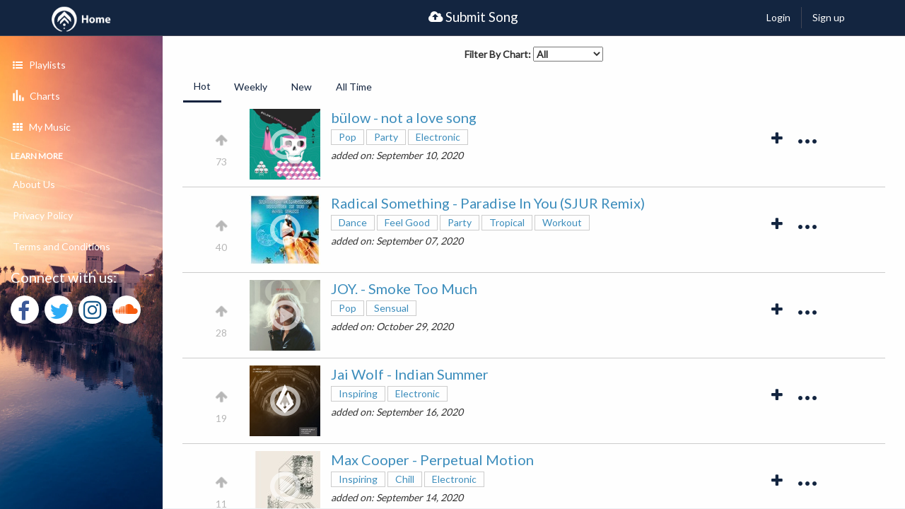

--- FILE ---
content_type: text/html; charset=UTF-8
request_url: https://beatspeakmusic.com/
body_size: 52780
content:
<!DOCTYPE html>
<html lang="en">
<head>
    <script>
        var loder_a =false, loder_b  =false, loder_c =false, loder_d =false,loder_e =false, loder_f=false;
    </script>
    <meta charset="utf-8">
        <title>Beatspeak Music - Music Discovery & Listening Service</title>
     
    <meta content="width=device-width, initial-scale=1, maximum-scale=1, user-scalable=no" name="viewport">
            <title>Charts | Beatspeak Music</title>
        <meta property="og:description" content="Check out what songs are trending on the charts & support your favorites!" />
        <meta name="description" id="metaDesc" content="Check out what songs are trending on the charts & support your favorites!">
        <meta name="keywords" id="metaKeywords" content="Charts Beatspeak Music">
        <meta property="og:title" content="Charts | Beatspeak Music" />
        <meta property="og:image" content="https://beatspeakmusic.com/assets/img/home-og-image.png" />
        <meta property="og:image" content="https://beatspeakmusic.com/assets/img/home-og-image-2.png" />
        <meta property="og:url" content="https://beatspeakmusic.com/" />
        
    <meta property="og:type" content="music.song" />

    <meta name="google-site-verification" content="MjOoErmDpepD0fYPi1Jw2RzBhJGOw25nZJAy6MkWf4Y" />
    <link rel="shortcut icon" href="https://beatspeakmusic.com/assets/images/Final_logo_Small_new.ico" type="image/x-icon" />
    <script>var base_url = "https://beatspeakmusic.com/";</script>
    <link rel="stylesheet" href="https://beatspeakmusic.com/assets/css/bootstrap.min.css">
    <link rel="stylesheet" href="https://cdnjs.cloudflare.com/ajax/libs/font-awesome/4.7.0/css/font-awesome.min.css">
    <link href="https://fonts.googleapis.com/css?family=Lato" rel="stylesheet">
    <link rel="stylesheet" href="https://beatspeakmusic.com/assets/css/AdminLTE.min.css">
    <!-- AdminLTE Skins. Choose a skin from the css/skins
       folder instead of downloading all of them to reduce the load. -->
    <link rel="stylesheet" href="https://beatspeakmusic.com/assets/css/_all-skins.min.css">
    <link rel="stylesheet" href="https://beatspeakmusic.com/assets/css/main4.css">
    <link rel="stylesheet" href="https://beatspeakmusic.com/assets/css/style.css">
    <link rel="stylesheet" href="https://beatspeakmusic.com/assets/css/sweetalert.css">
    <link rel="stylesheet" href="https://beatspeakmusic.com/assets/mcb/jquery.mCustomScrollbar.css">
    <link href="https://cdnjs.cloudflare.com/ajax/libs/select2/4.0.3/css/select2.min.css" rel="stylesheet" />
    <link href="https://code.jquery.com/ui/1.12.0/themes/smoothness/jquery-ui.css" rel="stylesheet" />
    <link href="https://cdnjs.cloudflare.com/ajax/libs/jplayer/2.9.2/skin/blue.monday/css/jplayer.blue.monday.css" rel="stylesheet" type="text/css" />

    <!--[if lt IE 9]>
    <script src="https://oss.maxcdn.com/html5shiv/3.7.3/html5shiv.min.js"></script>
    <script src="https://oss.maxcdn.com/respond/1.4.2/respond.min.js"></script>
    <![endif]-->
    <link rel="stylesheet" href="https://beatspeakmusic.com/assets/css/nouislider.min.css">
    <link rel="stylesheet" href="https://fonts.googleapis.com/css?family=Source+Sans+Pro:300,400,600,700,300italic,400italic,600italic">
    <script>
        var userName = '';
        var followings = new Array(0);
        var hearts = new Array(0);
        var userPlId = new Array(0);
        var sessionUserId = 0;
        var kkkh = 0;
        var isLoggedIn = 0;
        var specials=/[*|\":<>[\]{}`\\()';@&$]/;
    </script>
    <script src="https://beatspeakmusic.com/assets/js/nouislider.min.js"></script>

    <!-- Global site tag (gtag.js) - Google Analytics -->
    <script async src="https://www.googletagmanager.com/gtag/js?id=UA-111415244-1"></script> <script> window.dataLayer = window.dataLayer || []; function gtag(){dataLayer.push(arguments);} gtag('js', new Date()); gtag('config', 'UA-111415244-1'); </script>

    <style>
        @media (min-width: 320px) and (max-width: 414px) {
            .navbar-custom-menu.xxs-header {
                width: 95%;
            }
            .after-login-search {
                width: 51px !important;
                margin-right: 11px;
            }
            .nav.navbar-nav.new-menu.user_nav {
                position: relative;
                top: 5px;
            }
            .navbar-custom-menu.xxs-header {
                width: 85%;
            }
            .pro-pic img {

                height: 29px;
                width: 29px;

            }
        }
        @media (min-width: 601px) and (max-width: 992px) {
            .navbar-custom-menu>.navbar-nav>li {
                position: relative;
                float: left;
                top: 0px;
            }
        }
        @media (min-width: 768px) and (max-width: 992px) {
            .topsubmit {

                left: 3%;

            }
        }
    </style>

</head>

<body class="hold-transition skin-blue sidebar-mini" style="pointer-events: none;">
    <div class="wrapper">
        <header class="main-header">
            <a href="javascript:;" onclick="$('a[href$=charts]').trigger('click');" class="logo" id="main_home"><img src="https://beatspeakmusic.com/assets/img/beat-logo.png"></a>

            <div class="container">
                                    <div class="topsubmit" style="left:33%">
                                                                <i class="fa fa-cloud-upload" aria-hidden="true"></i>
                        <span><a href="https://www.submithub.com/blog/beatspeak-music" target="new">Submit Song</a></span>
                                    </div>
                <!-- Header Navbar: style can be found in header.less -->
                <nav class="navbar navbar-static-top logo-responsive" style="white-space: nowrap;">
                    <!-- Sidebar toggle button-->
                    <a href="#" class="sidebar-toggle" data-toggle="push-menu" role="button">
                        <span class="sr-only">Toggle navigation</span>
                    </a>

                    <div class="navbar-custom-menu xxs-header" >
                        <ul class="nav navbar-nav new-menu user_nav">
                                                            <!-- Notifications: style can be found in dropdown.less -->
                                <li class="dropdown notifications-menu is-li">
                                    <a href="javascript:;" onclick="openModal('login');" class="dropdown-toggle">
                                        Login
                                    </a>
                                </li>
                                <li class="dropdown notifications-menu">
                                    <a href="javascript:;" class="dropdown-toggle" onclick="openModal('reg');">
                                        Sign up
                                    </a>
                                </li>
                                                    </ul>
                    </div>
                </nav>
            </div>
        </header>
        <style>
            @media (max-width: 767px) {
                .main-sidebar {
                    padding-top: 50px;
                    z-index: 10000;
                }
            }
        </style>
        <aside class="main-sidebar" style="background-image: url('https://beatspeakmusic.com/admin/backend/web/profile/beatspeakb20249699b.png');">
            <i class="fa fa-times" aria-hidden="true" style="
    color: #fff;
    position: absolute;
    top: 20px;
    font-size: 18px;
    right: 20px;
    cursor: pointer;
" onclick="$('.sidebar-toggle').trigger('click');"></i>
            <section class="sidebar">
                <ul class="sidebar-menu" data-widget="tree">
                    <li class="treeview hidden">
                        <a href="#view-profile" data-toggle="tab">
                            <i class="chart-icon" aria-hidden="true"></i>
                            <span>View Profile</span>
                        </a>
                    </li>
                                        <li class="treeview">
                        <a href="#spotlight" onclick="document.title='Beatspeak - Spotlight';window.history.pushState( {page:'sportlight'} , 'Beatspeak - Spotlight', base_url + 'spotlight' );changeMeta('spotlight', 'Beatspeak Music - Spotlight');" data-toggle="tab">
                            <i class="fa fa-list-ul" aria-hidden="true"></i>
                            <span>Playlists</span>
                        </a>
                    </li>
                    <li class="treeview">
                        <a href="#charts" onclick="document.title='Beatspeak - Charts';window.history.pushState( {page:'homeCharts'} , 'Beatspeak - Charts', base_url );changeMeta('charts', 'Beatspeak Music - Charts');" data-toggle="tab">
                            <i class="chart-icon" aria-hidden="true"></i>
                            <span>Charts</span>
                        </a>
                    </li>
                                    <li class="treeview">
                        <a href="javascript:;" onclick="openModal('login');">
                            <i class="fa fa-th"></i> <span>My Music</span>
                            <span class="pull-right-container"></span>
                        </a>
                    </li>
                                    <li class="treeview hidden">
                        <a href="#myMusic2" onclick="document.title='Beatspeak - Playlist Page';window.history.pushState( {page:'myMusicPlaylist'} , 'Beatspeak - Playlist Page', base_url );changeMeta('playlist', 'Beatspeak Music - Playlist');" data-toggle="tab">
                            <i class="fa fa-th"></i> <span>My Music2</span>
                            <span class="pull-right-container"></span>
                        </a>
                    </li>
                    <li class="treeview hidden">
                        <a href="#song_inner" data-toggle="tab">
                            <i class="fa fa-th"></i> <span>Song inner Page</span>
                            <span class="pull-right-container"></span>
                        </a>
                    </li>
                    <li class="treeview hidden">
                        <a href="#searched-song" onclick="document.title='Beatspeak - Search Page Songs';window.history.pushState( {page:'Searchedpage'} , 'Beatspeak - Search Page Songs', base_url + 'search' );changeMeta('song search, user search', 'Beatspeak Music - Search Song');" data-toggle="tab">
                            <i class="fa fa-th"></i> <span>Search</span>
                            <span class="pull-right-container"></span>
                        </a>
                    </li>
                    <li class="header" style="color: #fff">LEARN MORE</li>
                    <li class="treeview"><a href="#tab_about" data-toggle="tab" onclick="document.title='Beatspeak - About us';window.history.pushState( {page:'aboutUs'} , 'Beatspeak - About Us', base_url + 'about-us' );changeMeta('about us', 'Beatspeak Music - About us');"><span>About Us</span></a></li>
                    <li class="treeview"><a href="#privacy_policy" onclick="document.title='Beatspeak - Privacy Policy';window.history.pushState( {page:'privacyPolicy'} , 'Beatspeak - Privacy Policy', base_url + 'privacy-policy' );changeMeta('privacy policy', 'Beatspeak Music - Privacy Policy');" data-toggle="tab"><span>Privacy Policy</span></a></li>
                    <li class="treeview"><a href="#tab_tos" onclick="document.title='Beatspeak - Terms and Conditions';window.history.pushState( {page:'termsAndConditions'} , 'Beatspeak - Terms and Conditions', base_url + 'terms-and-conditions' );changeMeta('terms and conditions', 'Beatspeak Music - Terms and Conditions');" data-toggle="tab"><span>Terms and Conditions</span></a></li>
                </ul>
                <div style="display: none;">
                    <button data-target="#spotlight" data-toggle="tab" aria-expanded="false"></button>
                    <button data-target="#charts" data-toggle="tab" aria-expanded="false"></button>
                    <button data-target="#myMusic2" data-toggle="tab"></button>
                    <button data-target="#searched-song" data-toggle="tab"></button>
                    <button data-target="#song_inner" data-toggle="tab" onclick="$(`a[href='#charts']`).attr('aria-expanded', 'false');$(`a[href='#charts']`).parent().removeClass('menu-open active');"></button>
                    <button data-target="#view-profile" data-toggle="tab"></button>
                    <button data-target="#tab_about" data-toggle="tab" aria-expanded="false"></button>
                    <button data-target="#privacy_policy" data-toggle="tab" aria-expanded="false"></button>
                    <button data-target="#tab_tos" data-toggle="tab" aria-expanded="false"></button>
                </div>
                <div class="footer-icons">
                    <h1>Connect with us:</h1>
                                        <a target="_blank" href="https://www.facebook.com/Beatspeakmusic/"><div class="social-icons fa fa-facebook-f"></div></a>
                    <a target="_blank" href="https://twitter.com/beatspeakmusic"><div class="social-icons fa fa-twitter"></div></a>
                    <a target="_blank" href="https://www.instagram.com/beatspeakmusic/"><div class="social-icons fa fa-instagram"></div></a>
                    <a target="_blank" href="https://soundcloud.com/beatspeakmusic"><div class="social-icons fa fa-soundcloud"></div></a>
                </div>
            </section>
        </aside>
<!-- Content Wrapper. Contains page content -->
<style>
    .navigation-tab li {
        width: 50%;
        text-align: center;
        padding: 15px;
        margin-right: 0;
    }
    .navigation-tab li.active {
        background: #fafafafa;
    }
    ul.nav.navbar-nav.navigation-tab {
        width: -webkit-fill-available;
    }

    @media (min-width: 768px) {
        #song_inner{
            background: #fff;
            box-shadow: 0px 10px 10px 10px rgb(187 187 187 / 30%);
            /* max-width: 900px; */
        }
        #song_inner .song-img {
            width: 140px;
            height: 140px;
            padding: 0px;
        }
        #song_inner a.voteOrNot.bssThodaSaDown {
            /*font-size: 3rem;*/
        }
        #song_inner a.voteOrNot.bssThodaSaDown i {
            /*background-size: 30px 60px;*/
        }
        #song_inner a.getInnerSong_a_href {
            font-size: 3rem;
            white-space: break-spaces;
            line-height: 1;
        }
        #song_inner .comment li {
            padding: 0;
            margin-left: 5px;
            border: 2px solid #000;
            border-radius: 20px;
        }
        #song_inner .comment li a {
            padding: 7px 15px;
            display: block;
            font-size: 1rem;
            text-transform: uppercase;
            background: #71c6f9;
            border-radius: 20px;
            color: white;
            font-weight: 800;
        }
    }
    @media (max-width: 767px) {
        .poplogo{
            padding: 0 !important;
        }
        .navigation-tab li {
            width: 48%;
        }
    }
</style>
<div class="content-wrapper">
    <div class="tab-content " >
                <div id="spotlight" class="middle-content tab-pane fade ">
            <div class="play-list-start">
                <div class="col-lg-12 col-md-12 col-sm-12 col-xs-12">
                                            <div class="play-list-main" id="Bestof(Community)_12">
                            <div class="heading-play-list">
                                <div class="pull-left">
                                    <h1 style="text-transform:capitalize;">Best of (Community)</h1>
                                </div>
                            </div>
                            <div class="play-list">
                                                                    <div class="pl">
                                        <a href="javascript:;" onclick="openWithSongs(514)"><img
                                                src="https://beatspeakmusic.com/admin/backend/web/songsimg/Kygo - This Town ft. Sasha Sloan27c17621c9.jpg"
                                                class="img-responsive"></a>
                                        <p>Oh So Chill</p>
                                    </div>
                                                                        <div class="pl">
                                        <a href="javascript:;" onclick="openWithSongs(482)"><img
                                                src="https://beatspeakmusic.com/admin/backend/web/profile/ChasingFireChasingFirec27d4b4e4399656.jpg"
                                                class="img-responsive"></a>
                                        <p>Chasing Fire</p>
                                    </div>
                                                                        <div class="pl">
                                        <a href="javascript:;" onclick="openWithSongs(453)"><img
                                                src="https://i1.sndcdn.com/artworks-000166482118-k6dox0-large.jpg"
                                                class="img-responsive"></a>
                                        <p>Strong Attraction</p>
                                    </div>
                                                                        <div class="pl">
                                        <a href="javascript:;" onclick="openWithSongs(445)"><img
                                                src="https://beatspeakmusic.com/admin/backend/web/songsimg/Thomas Jack. - Rivers7b45af125010b36.jpg"
                                                class="img-responsive"></a>
                                        <p>The island life #2</p>
                                    </div>
                                                                        <div class="pl">
                                        <a href="javascript:;" onclick="openWithSongs(136)"><img
                                                src="https://i1.sndcdn.com/artworks-000085186254-igb8bz-large.jpg"
                                                class="img-responsive"></a>
                                        <p>The island life </p>
                                    </div>
                                                                </div>
                        </div>
                                                <div class="play-list-main" id="StaffPicks_14">
                            <div class="heading-play-list">
                                <div class="pull-left">
                                    <h1 style="text-transform:capitalize;">Staff Picks </h1>
                                </div>
                            </div>
                            <div class="play-list">
                                                                    <div class="pl">
                                        <a href="javascript:;" onclick="openWithSongs(467)"><img
                                                src="https://i1.sndcdn.com/artworks-000203830598-ot6ws0-large.jpg"
                                                class="img-responsive"></a>
                                        <p>Staff Picks Vol. 3</p>
                                    </div>
                                                                        <div class="pl">
                                        <a href="javascript:;" onclick="openWithSongs(418)"><img
                                                src="https://i1.sndcdn.com/artworks-000088442124-h8getp-large.jpg"
                                                class="img-responsive"></a>
                                        <p>staff Picks Vol. 2</p>
                                    </div>
                                                                        <div class="pl">
                                        <a href="javascript:;" onclick="openWithSongs(417)"><img
                                                src="https://beatspeakmusic.com/admin/backend/web/profile/StaffPicksVol.jpg"
                                                class="img-responsive"></a>
                                        <p>Staff Picks Vol. 1</p>
                                    </div>
                                                                </div>
                        </div>
                                                <div class="play-list-main" id="GrabBag_11">
                            <div class="heading-play-list">
                                <div class="pull-left">
                                    <h1 style="text-transform:capitalize;">Grab Bag </h1>
                                </div>
                            </div>
                            <div class="play-list">
                                                                    <div class="pl">
                                        <a href="javascript:;" onclick="openWithSongs(577)"><img
                                                src="https://beatspeakmusic.com/admin/backend/web/songsimg/Telefon Tel Aviv - Sound In A Dark Room (Bassnectar Remix)5ed9d872ebba0b1.jpg"
                                                class="img-responsive"></a>
                                        <p>Wavy</p>
                                    </div>
                                                                        <div class="pl">
                                        <a href="javascript:;" onclick="openWithSongs(517)"><img
                                                src="https://i1.sndcdn.com/artworks-000375131979-z2n3j1-large.jpg"
                                                class="img-responsive"></a>
                                        <p>Make Me Feel </p>
                                    </div>
                                                                        <div class="pl">
                                        <a href="javascript:;" onclick="openWithSongs(452)"><img
                                                src="https://beatspeakmusic.com/admin/backend/web/songsimg/Linkin Park - Shadow Of The Day (Echos Cover)0a0fff6b7605576.png"
                                                class="img-responsive"></a>
                                        <p>Simply powerful</p>
                                    </div>
                                                                        <div class="pl">
                                        <a href="javascript:;" onclick="openWithSongs(451)"><img
                                                src="https://beatspeakmusic.com/admin/backend/web/songsimg/Klingande - Jubel (Tube & Berger Remix)13452cc09ea0be6.png"
                                                class="img-responsive"></a>
                                        <p>Bass Heavy</p>
                                    </div>
                                                                </div>
                        </div>
                                        </div>
            </div>
        </div>
        <div id="charts" class="middle-content tab-pane fade active in" onscroll="scrollIt(this)">
            <div class="col-sm-12 col-lg-12 col-xs-12">
                <div style="margin: 15px auto 10px 0px;text-align:center;">
                    <label>Filter By Chart:
                        <select id="song_categories">
                        </select>
                    </label>
                </div>
                <div class="pull-left">
                    <ul class="nav nav-tabs charts-tabs">
                        <li class="active"><a data-toggle="tab" href="#hot-songs">Hot</a></li>
                        <li><a data-toggle="tab" href="#weekly-songs">Weekly</a></li>
                        <li><a data-toggle="tab" href="#new-songs">New</a></li>
                        <li><a data-toggle="tab" href="#all-songs">All Time</a></li>
                    </ul>
                </div>
            </div>
            <div class="tab-content chart-content">
                <div id="hot-songs" data-type="getHotSongs" class="tab-pane fade in active">
                                                <div class="col-xs-12 col-sm-12 col-md-12 col-lg-12 song-divs">
                                <div class="col-xs-2 col-sm-1 col-md-1 col-lg-1 down-load-icon" style="position: relative; top: 25px;">
                                    <a href="javascript:;" class="voteOrNot bssThodaSaDown" data-id="5794">
                                        <i class="fa fa-arrow-up vote_down"></i>
                                        <div class="rating">
                                            73                                        </div>
                                    </a>
                                </div>
                                <div onclick="loadPlaylist(this);" class="col-sm-3 col-lg-2 col-md-2 col-xs-12 song-img " data-id="5794" data-song_image="https://beatspeakmusic.com/admin/backend/web/songsimg/bülow - not a love song9ee8c24ddf0a8e7.jpg" data-song_url="https://www.youtube.com/watch?v=OsrylSTDvAw">
                                    <img src="https://beatspeakmusic.com/admin/backend/web/songsimg/bülow - not a love song9ee8c24ddf0a8e7.jpg" class="img-responsive">
                                    <i class="fa fa-play-circle-o play song-list-play"></i>
                                </div>
                                <div class="float-right col-xs-4 col-sm-2 col-lg-2 col-md-1"><span class="heart"><i class="fa fa-plus" onclick="addToPlaylistModal(5794);" aria-hidden="true"></i></span><span class="dot" onclick="view_profile('adam')">...</span></div>
                                <div class="col-xs-12 col-sm-5 col-md-7 col-lg-7">
                                    <div class="singer">
                                        <a href="songs/bulow-not-a-love-song">
                                            <span class="song-name" onclick="getInnerSong(5794);">bülow - not a love song</span>
                                        </a><br>
                                        <span class="singer-name"><!--Singer Name Here --></span>
                                    </div>
                                    <div class="comment">
                                        <ul class="list-inline">
                                                                                         <li><a href="javascript:;">Pop </a></li>
                                                                                                  <li><a href="javascript:;">Party</a></li>
                                                                                                  <li><a href="javascript:;">Electronic</a></li>
                                                                                         </ul>
                                    </div>
                                    <i>added on: September 10, 2020</i>
                                    <div class="ssba ssba-wrap">
                                        <div style="text-align:left">
                                            <a data-site="https://beatspeakmusic.com/" data-image="https://beatspeakmusic.com/admin/backend/web/songsimg/bülow - not a love song9ee8c24ddf0a8e7.jpg" data-title="bülow - not a love song" class="ssba_facebook_share" href="javascript:;" onclick="shareToFb('https://beatspeakmusic.com/bulow-not-a-love-song','bülow - not a love song','Listen to new A-Trak - Find fresh music on Beatspeak, vote on the best tracks, and make playlists!','https://beatspeakmusic.com/admin/backend/web/songsimg/bülow%20-%20not%20a%20love%20song9ee8c24ddf0a8e7.jpg')"><img src="https://beatspeakmusic.com/assets/img/facebook.png" title="Facebook" class="ssba ssba-img" alt="Share on Facebook">
                                            </a>
                                            <a data-site="" class="ssba_twitter_share" href="https://twitter.com/intent/tweet?text=bülow - not a love song: https://beatspeakmusic.com/songs/bulow-not-a-love-song" onclick="window.open(this.href, 'mywin','left=50,top=50,width=600,height=350,toolbar=0'); return false;" target="_blank"><img src="https://beatspeakmusic.com/assets/img/twitter.png" title="Twitter" class="ssba ssba-img" alt="Tweet on Twitter"></a>
                                        </div>
                                    </div>
                                </div>
                            </div>
                                                        <div class="col-xs-12 col-sm-12 col-md-12 col-lg-12 song-divs">
                                <div class="col-xs-2 col-sm-1 col-md-1 col-lg-1 down-load-icon" style="position: relative; top: 25px;">
                                    <a href="javascript:;" class="voteOrNot bssThodaSaDown" data-id="1618">
                                        <i class="fa fa-arrow-up vote_down"></i>
                                        <div class="rating">
                                            40                                        </div>
                                    </a>
                                </div>
                                <div onclick="loadPlaylist(this);" class="col-sm-3 col-lg-2 col-md-2 col-xs-12 song-img " data-id="1618" data-song_image="https://i1.sndcdn.com/artworks-000132457683-hc5huw-large.jpg" data-song_url="https://soundcloud.com/officialsjur/paradise-in-you-sjur-remix">
                                    <img src="https://i1.sndcdn.com/artworks-000132457683-hc5huw-large.jpg" class="img-responsive">
                                    <i class="fa fa-play-circle-o play song-list-play"></i>
                                </div>
                                <div class="float-right col-xs-4 col-sm-2 col-lg-2 col-md-1"><span class="heart"><i class="fa fa-plus" onclick="addToPlaylistModal(1618);" aria-hidden="true"></i></span><span class="dot" onclick="view_profile('Sharlamane')">...</span></div>
                                <div class="col-xs-12 col-sm-5 col-md-7 col-lg-7">
                                    <div class="singer">
                                        <a href="songs/radical-something-paradise-in-you-sjur-remix-">
                                            <span class="song-name" onclick="getInnerSong(1618);">Radical Something - Paradise In You (SJUR Remix)</span>
                                        </a><br>
                                        <span class="singer-name"><!--Singer Name Here --></span>
                                    </div>
                                    <div class="comment">
                                        <ul class="list-inline">
                                                                                         <li><a href="javascript:;">Dance</a></li>
                                                                                                  <li><a href="javascript:;">Feel Good</a></li>
                                                                                                  <li><a href="javascript:;">Party</a></li>
                                                                                                  <li><a href="javascript:;">Tropical</a></li>
                                                                                                  <li><a href="javascript:;">Workout</a></li>
                                                                                         </ul>
                                    </div>
                                    <i>added on: September 07, 2020</i>
                                    <div class="ssba ssba-wrap">
                                        <div style="text-align:left">
                                            <a data-site="https://beatspeakmusic.com/" data-image="https://i1.sndcdn.com/artworks-000132457683-hc5huw-large.jpg" data-title="Radical Something - Paradise In You (SJUR Remix)" class="ssba_facebook_share" href="javascript:;" onclick="shareToFb('https://beatspeakmusic.com/radical-something-paradise-in-you-sjur-remix-','Radical Something - Paradise In You (SJUR Remix)','Listen to new A-Trak - Find fresh music on Beatspeak, vote on the best tracks, and make playlists!','https://i1.sndcdn.com/artworks-000132457683-hc5huw-large.jpg')"><img src="https://beatspeakmusic.com/assets/img/facebook.png" title="Facebook" class="ssba ssba-img" alt="Share on Facebook">
                                            </a>
                                            <a data-site="" class="ssba_twitter_share" href="https://twitter.com/intent/tweet?text=Radical Something - Paradise In You (SJUR Remix): https://beatspeakmusic.com/songs/radical-something-paradise-in-you-sjur-remix-" onclick="window.open(this.href, 'mywin','left=50,top=50,width=600,height=350,toolbar=0'); return false;" target="_blank"><img src="https://beatspeakmusic.com/assets/img/twitter.png" title="Twitter" class="ssba ssba-img" alt="Tweet on Twitter"></a>
                                        </div>
                                    </div>
                                </div>
                            </div>
                                                        <div class="col-xs-12 col-sm-12 col-md-12 col-lg-12 song-divs">
                                <div class="col-xs-2 col-sm-1 col-md-1 col-lg-1 down-load-icon" style="position: relative; top: 25px;">
                                    <a href="javascript:;" class="voteOrNot bssThodaSaDown" data-id="5029">
                                        <i class="fa fa-arrow-up vote_down"></i>
                                        <div class="rating">
                                            28                                        </div>
                                    </a>
                                </div>
                                <div onclick="loadPlaylist(this);" class="col-sm-3 col-lg-2 col-md-2 col-xs-12 song-img " data-id="5029" data-song_image="https://beatspeakmusic.com/admin/backend/web/songsimg/JOY. - Smoke Too Much ff021af1510b8e6.jpg" data-song_url="https://www.youtube.com/watch?v=WBEr5R-0e-U">
                                    <img src="https://beatspeakmusic.com/admin/backend/web/songsimg/JOY. - Smoke Too Much ff021af1510b8e6.jpg" class="img-responsive">
                                    <i class="fa fa-play-circle-o play song-list-play"></i>
                                </div>
                                <div class="float-right col-xs-4 col-sm-2 col-lg-2 col-md-1"><span class="heart"><i class="fa fa-plus" onclick="addToPlaylistModal(5029);" aria-hidden="true"></i></span><span class="dot" onclick="view_profile('WhiskedAway')">...</span></div>
                                <div class="col-xs-12 col-sm-5 col-md-7 col-lg-7">
                                    <div class="singer">
                                        <a href="songs/joy-smoke-too-much-">
                                            <span class="song-name" onclick="getInnerSong(5029);">JOY. - Smoke Too Much </span>
                                        </a><br>
                                        <span class="singer-name"><!--Singer Name Here --></span>
                                    </div>
                                    <div class="comment">
                                        <ul class="list-inline">
                                                                                         <li><a href="javascript:;">Pop </a></li>
                                                                                                  <li><a href="javascript:;">Sensual</a></li>
                                                                                         </ul>
                                    </div>
                                    <i>added on: October 29, 2020</i>
                                    <div class="ssba ssba-wrap">
                                        <div style="text-align:left">
                                            <a data-site="https://beatspeakmusic.com/" data-image="https://beatspeakmusic.com/admin/backend/web/songsimg/JOY. - Smoke Too Much ff021af1510b8e6.jpg" data-title="JOY. - Smoke Too Much " class="ssba_facebook_share" href="javascript:;" onclick="shareToFb('https://beatspeakmusic.com/joy-smoke-too-much-','JOY. - Smoke Too Much ','Listen to new A-Trak - Find fresh music on Beatspeak, vote on the best tracks, and make playlists!','https://beatspeakmusic.com/admin/backend/web/songsimg/JOY.%20-%20Smoke%20Too%20Much%20ff021af1510b8e6.jpg')"><img src="https://beatspeakmusic.com/assets/img/facebook.png" title="Facebook" class="ssba ssba-img" alt="Share on Facebook">
                                            </a>
                                            <a data-site="" class="ssba_twitter_share" href="https://twitter.com/intent/tweet?text=JOY. - Smoke Too Much : https://beatspeakmusic.com/songs/joy-smoke-too-much-" onclick="window.open(this.href, 'mywin','left=50,top=50,width=600,height=350,toolbar=0'); return false;" target="_blank"><img src="https://beatspeakmusic.com/assets/img/twitter.png" title="Twitter" class="ssba ssba-img" alt="Tweet on Twitter"></a>
                                        </div>
                                    </div>
                                </div>
                            </div>
                                                        <div class="col-xs-12 col-sm-12 col-md-12 col-lg-12 song-divs">
                                <div class="col-xs-2 col-sm-1 col-md-1 col-lg-1 down-load-icon" style="position: relative; top: 25px;">
                                    <a href="javascript:;" class="voteOrNot bssThodaSaDown" data-id="4144">
                                        <i class="fa fa-arrow-up vote_down"></i>
                                        <div class="rating">
                                            19                                        </div>
                                    </a>
                                </div>
                                <div onclick="loadPlaylist(this);" class="col-sm-3 col-lg-2 col-md-2 col-xs-12 song-img " data-id="4144" data-song_image="https://i1.sndcdn.com/artworks-000119695222-hl7mpp-large.jpg" data-song_url="https://soundcloud.com/foreignfamily/jai-wolf">
                                    <img src="https://i1.sndcdn.com/artworks-000119695222-hl7mpp-large.jpg" class="img-responsive">
                                    <i class="fa fa-play-circle-o play song-list-play"></i>
                                </div>
                                <div class="float-right col-xs-4 col-sm-2 col-lg-2 col-md-1"><span class="heart"><i class="fa fa-plus" onclick="addToPlaylistModal(4144);" aria-hidden="true"></i></span><span class="dot" onclick="view_profile('Threaded')">...</span></div>
                                <div class="col-xs-12 col-sm-5 col-md-7 col-lg-7">
                                    <div class="singer">
                                        <a href="songs/jai-wolf-indian-summer">
                                            <span class="song-name" onclick="getInnerSong(4144);">Jai Wolf - Indian Summer</span>
                                        </a><br>
                                        <span class="singer-name"><!--Singer Name Here --></span>
                                    </div>
                                    <div class="comment">
                                        <ul class="list-inline">
                                                                                         <li><a href="javascript:;">Inspiring</a></li>
                                                                                                  <li><a href="javascript:;">Electronic</a></li>
                                                                                         </ul>
                                    </div>
                                    <i>added on: September 16, 2020</i>
                                    <div class="ssba ssba-wrap">
                                        <div style="text-align:left">
                                            <a data-site="https://beatspeakmusic.com/" data-image="https://i1.sndcdn.com/artworks-000119695222-hl7mpp-large.jpg" data-title="Jai Wolf - Indian Summer" class="ssba_facebook_share" href="javascript:;" onclick="shareToFb('https://beatspeakmusic.com/jai-wolf-indian-summer','Jai Wolf - Indian Summer','Listen to new A-Trak - Find fresh music on Beatspeak, vote on the best tracks, and make playlists!','https://i1.sndcdn.com/artworks-000119695222-hl7mpp-large.jpg')"><img src="https://beatspeakmusic.com/assets/img/facebook.png" title="Facebook" class="ssba ssba-img" alt="Share on Facebook">
                                            </a>
                                            <a data-site="" class="ssba_twitter_share" href="https://twitter.com/intent/tweet?text=Jai Wolf - Indian Summer: https://beatspeakmusic.com/songs/jai-wolf-indian-summer" onclick="window.open(this.href, 'mywin','left=50,top=50,width=600,height=350,toolbar=0'); return false;" target="_blank"><img src="https://beatspeakmusic.com/assets/img/twitter.png" title="Twitter" class="ssba ssba-img" alt="Tweet on Twitter"></a>
                                        </div>
                                    </div>
                                </div>
                            </div>
                                                        <div class="col-xs-12 col-sm-12 col-md-12 col-lg-12 song-divs">
                                <div class="col-xs-2 col-sm-1 col-md-1 col-lg-1 down-load-icon" style="position: relative; top: 25px;">
                                    <a href="javascript:;" class="voteOrNot bssThodaSaDown" data-id="6064">
                                        <i class="fa fa-arrow-up vote_down"></i>
                                        <div class="rating">
                                            11                                        </div>
                                    </a>
                                </div>
                                <div onclick="loadPlaylist(this);" class="col-sm-3 col-lg-2 col-md-2 col-xs-12 song-img " data-id="6064" data-song_image="https://i1.sndcdn.com/artworks-000662939959-5mm24v-large.jpg" data-song_url="https://soundcloud.com/max-cooper/perpetual-motion">
                                    <img src="https://i1.sndcdn.com/artworks-000662939959-5mm24v-large.jpg" class="img-responsive">
                                    <i class="fa fa-play-circle-o play song-list-play"></i>
                                </div>
                                <div class="float-right col-xs-4 col-sm-2 col-lg-2 col-md-1"><span class="heart"><i class="fa fa-plus" onclick="addToPlaylistModal(6064);" aria-hidden="true"></i></span><span class="dot" onclick="view_profile('AlexiSky')">...</span></div>
                                <div class="col-xs-12 col-sm-5 col-md-7 col-lg-7">
                                    <div class="singer">
                                        <a href="songs/max-cooper-perpetual-motion">
                                            <span class="song-name" onclick="getInnerSong(6064);">Max Cooper - Perpetual Motion</span>
                                        </a><br>
                                        <span class="singer-name"><!--Singer Name Here --></span>
                                    </div>
                                    <div class="comment">
                                        <ul class="list-inline">
                                                                                         <li><a href="javascript:;">Inspiring</a></li>
                                                                                                  <li><a href="javascript:;">Chill</a></li>
                                                                                                  <li><a href="javascript:;">Electronic</a></li>
                                                                                         </ul>
                                    </div>
                                    <i>added on: September 14, 2020</i>
                                    <div class="ssba ssba-wrap">
                                        <div style="text-align:left">
                                            <a data-site="https://beatspeakmusic.com/" data-image="https://i1.sndcdn.com/artworks-000662939959-5mm24v-large.jpg" data-title="Max Cooper - Perpetual Motion" class="ssba_facebook_share" href="javascript:;" onclick="shareToFb('https://beatspeakmusic.com/max-cooper-perpetual-motion','Max Cooper - Perpetual Motion','Listen to new A-Trak - Find fresh music on Beatspeak, vote on the best tracks, and make playlists!','https://i1.sndcdn.com/artworks-000662939959-5mm24v-large.jpg')"><img src="https://beatspeakmusic.com/assets/img/facebook.png" title="Facebook" class="ssba ssba-img" alt="Share on Facebook">
                                            </a>
                                            <a data-site="" class="ssba_twitter_share" href="https://twitter.com/intent/tweet?text=Max Cooper - Perpetual Motion: https://beatspeakmusic.com/songs/max-cooper-perpetual-motion" onclick="window.open(this.href, 'mywin','left=50,top=50,width=600,height=350,toolbar=0'); return false;" target="_blank"><img src="https://beatspeakmusic.com/assets/img/twitter.png" title="Twitter" class="ssba ssba-img" alt="Tweet on Twitter"></a>
                                        </div>
                                    </div>
                                </div>
                            </div>
                                                        <div class="col-xs-12 col-sm-12 col-md-12 col-lg-12 song-divs">
                                <div class="col-xs-2 col-sm-1 col-md-1 col-lg-1 down-load-icon" style="position: relative; top: 25px;">
                                    <a href="javascript:;" class="voteOrNot bssThodaSaDown" data-id="6155">
                                        <i class="fa fa-arrow-up vote_down"></i>
                                        <div class="rating">
                                            7                                        </div>
                                    </a>
                                </div>
                                <div onclick="loadPlaylist(this);" class="col-sm-3 col-lg-2 col-md-2 col-xs-12 song-img " data-id="6155" data-song_image="https://i1.sndcdn.com/artworks-000659005579-ut5mkg-large.jpg" data-song_url="https://soundcloud.com/labellemusiqueofficial/in-my-mood-female-pop-track-1">
                                    <img src="https://i1.sndcdn.com/artworks-000659005579-ut5mkg-large.jpg" class="img-responsive">
                                    <i class="fa fa-play-circle-o play song-list-play"></i>
                                </div>
                                <div class="float-right col-xs-4 col-sm-2 col-lg-2 col-md-1"><span class="heart"><i class="fa fa-plus" onclick="addToPlaylistModal(6155);" aria-hidden="true"></i></span><span class="dot" onclick="view_profile('{fwQwkt}Saulo Silva')">...</span></div>
                                <div class="col-xs-12 col-sm-5 col-md-7 col-lg-7">
                                    <div class="singer">
                                        <a href="songs/in-my-mood">
                                            <span class="song-name" onclick="getInnerSong(6155);">Saint Rock - In My Mood</span>
                                        </a><br>
                                        <span class="singer-name"><!--Singer Name Here --></span>
                                    </div>
                                    <div class="comment">
                                        <ul class="list-inline">
                                                                                         <li><a href="javascript:;">Dance</a></li>
                                                                                                  <li><a href="javascript:;">Feel Good</a></li>
                                                                                                  <li><a href="javascript:;">Party</a></li>
                                                                                                  <li><a href="javascript:;">Electronic</a></li>
                                                                                         </ul>
                                    </div>
                                    <i>added on: September 18, 2020</i>
                                    <div class="ssba ssba-wrap">
                                        <div style="text-align:left">
                                            <a data-site="https://beatspeakmusic.com/" data-image="https://i1.sndcdn.com/artworks-000659005579-ut5mkg-large.jpg" data-title="Saint Rock - In My Mood" class="ssba_facebook_share" href="javascript:;" onclick="shareToFb('https://beatspeakmusic.com/in-my-mood','Saint Rock - In My Mood','Listen to new A-Trak - Find fresh music on Beatspeak, vote on the best tracks, and make playlists!','https://i1.sndcdn.com/artworks-000659005579-ut5mkg-large.jpg')"><img src="https://beatspeakmusic.com/assets/img/facebook.png" title="Facebook" class="ssba ssba-img" alt="Share on Facebook">
                                            </a>
                                            <a data-site="" class="ssba_twitter_share" href="https://twitter.com/intent/tweet?text=Saint Rock - In My Mood: https://beatspeakmusic.com/songs/in-my-mood" onclick="window.open(this.href, 'mywin','left=50,top=50,width=600,height=350,toolbar=0'); return false;" target="_blank"><img src="https://beatspeakmusic.com/assets/img/twitter.png" title="Twitter" class="ssba ssba-img" alt="Tweet on Twitter"></a>
                                        </div>
                                    </div>
                                </div>
                            </div>
                                                        <div class="col-xs-12 col-sm-12 col-md-12 col-lg-12 song-divs">
                                <div class="col-xs-2 col-sm-1 col-md-1 col-lg-1 down-load-icon" style="position: relative; top: 25px;">
                                    <a href="javascript:;" class="voteOrNot bssThodaSaDown" data-id="6156">
                                        <i class="fa fa-arrow-up vote_down"></i>
                                        <div class="rating">
                                            7                                        </div>
                                    </a>
                                </div>
                                <div onclick="loadPlaylist(this);" class="col-sm-3 col-lg-2 col-md-2 col-xs-12 song-img " data-id="6156" data-song_image="https://i1.sndcdn.com/artworks-S9oGDxJDxUVk-0-large.jpg" data-song_url="https://soundcloud.com/jes/under-the-midnight-sun">
                                    <img src="https://i1.sndcdn.com/artworks-S9oGDxJDxUVk-0-large.jpg" class="img-responsive">
                                    <i class="fa fa-play-circle-o play song-list-play"></i>
                                </div>
                                <div class="float-right col-xs-4 col-sm-2 col-lg-2 col-md-1"><span class="heart"><i class="fa fa-plus" onclick="addToPlaylistModal(6156);" aria-hidden="true"></i></span><span class="dot" onclick="view_profile('SOURCE')">...</span></div>
                                <div class="col-xs-12 col-sm-5 col-md-7 col-lg-7">
                                    <div class="singer">
                                        <a href="songs/jes-under-the-midnight-sun">
                                            <span class="song-name" onclick="getInnerSong(6156);">JES - Under the Midnight Sun</span>
                                        </a><br>
                                        <span class="singer-name"><!--Singer Name Here --></span>
                                    </div>
                                    <div class="comment">
                                        <ul class="list-inline">
                                                                                         <li><a href="javascript:;">Pop </a></li>
                                                                                                  <li><a href="javascript:;">Club</a></li>
                                                                                                  <li><a href="javascript:;">Dance</a></li>
                                                                                                  <li><a href="javascript:;">Party</a></li>
                                                                                         </ul>
                                    </div>
                                    <i>added on: September 18, 2020</i>
                                    <div class="ssba ssba-wrap">
                                        <div style="text-align:left">
                                            <a data-site="https://beatspeakmusic.com/" data-image="https://i1.sndcdn.com/artworks-S9oGDxJDxUVk-0-large.jpg" data-title="JES - Under the Midnight Sun" class="ssba_facebook_share" href="javascript:;" onclick="shareToFb('https://beatspeakmusic.com/jes-under-the-midnight-sun','JES - Under the Midnight Sun','Listen to new A-Trak - Find fresh music on Beatspeak, vote on the best tracks, and make playlists!','https://i1.sndcdn.com/artworks-S9oGDxJDxUVk-0-large.jpg')"><img src="https://beatspeakmusic.com/assets/img/facebook.png" title="Facebook" class="ssba ssba-img" alt="Share on Facebook">
                                            </a>
                                            <a data-site="" class="ssba_twitter_share" href="https://twitter.com/intent/tweet?text=JES - Under the Midnight Sun: https://beatspeakmusic.com/songs/jes-under-the-midnight-sun" onclick="window.open(this.href, 'mywin','left=50,top=50,width=600,height=350,toolbar=0'); return false;" target="_blank"><img src="https://beatspeakmusic.com/assets/img/twitter.png" title="Twitter" class="ssba ssba-img" alt="Tweet on Twitter"></a>
                                        </div>
                                    </div>
                                </div>
                            </div>
                                                        <div class="col-xs-12 col-sm-12 col-md-12 col-lg-12 song-divs">
                                <div class="col-xs-2 col-sm-1 col-md-1 col-lg-1 down-load-icon" style="position: relative; top: 25px;">
                                    <a href="javascript:;" class="voteOrNot bssThodaSaDown" data-id="6158">
                                        <i class="fa fa-arrow-up vote_down"></i>
                                        <div class="rating">
                                            7                                        </div>
                                    </a>
                                </div>
                                <div onclick="loadPlaylist(this);" class="col-sm-3 col-lg-2 col-md-2 col-xs-12 song-img " data-id="6158" data-song_image="https://i.ytimg.com/vi/eO_dGlcylbs/mqdefault.jpg" data-song_url="https://www.youtube.com/watch?v=eO_dGlcylbs">
                                    <img src="https://i.ytimg.com/vi/eO_dGlcylbs/mqdefault.jpg" class="img-responsive">
                                    <i class="fa fa-play-circle-o play song-list-play"></i>
                                </div>
                                <div class="float-right col-xs-4 col-sm-2 col-lg-2 col-md-1"><span class="heart"><i class="fa fa-plus" onclick="addToPlaylistModal(6158);" aria-hidden="true"></i></span><span class="dot" onclick="view_profile('SOURCE')">...</span></div>
                                <div class="col-xs-12 col-sm-5 col-md-7 col-lg-7">
                                    <div class="singer">
                                        <a href="songs/colours-in-the-street-I-feel-alive">
                                            <span class="song-name" onclick="getInnerSong(6158);">Colours in the Street - I Feel Alive</span>
                                        </a><br>
                                        <span class="singer-name"><!--Singer Name Here --></span>
                                    </div>
                                    <div class="comment">
                                        <ul class="list-inline">
                                                                                         <li><a href="javascript:;">Pop </a></li>
                                                                                                  <li><a href="javascript:;">Dance</a></li>
                                                                                                  <li><a href="javascript:;">Feel Good</a></li>
                                                                                                  <li><a href="javascript:;">Party</a></li>
                                                                                         </ul>
                                    </div>
                                    <i>added on: October 15, 2020</i>
                                    <div class="ssba ssba-wrap">
                                        <div style="text-align:left">
                                            <a data-site="https://beatspeakmusic.com/" data-image="https://i.ytimg.com/vi/eO_dGlcylbs/mqdefault.jpg" data-title="Colours in the Street - I Feel Alive" class="ssba_facebook_share" href="javascript:;" onclick="shareToFb('https://beatspeakmusic.com/colours-in-the-street-I-feel-alive','Colours in the Street - I Feel Alive','Listen to new A-Trak - Find fresh music on Beatspeak, vote on the best tracks, and make playlists!','https://i.ytimg.com/vi/eO_dGlcylbs/mqdefault.jpg')"><img src="https://beatspeakmusic.com/assets/img/facebook.png" title="Facebook" class="ssba ssba-img" alt="Share on Facebook">
                                            </a>
                                            <a data-site="" class="ssba_twitter_share" href="https://twitter.com/intent/tweet?text=Colours in the Street - I Feel Alive: https://beatspeakmusic.com/songs/colours-in-the-street-I-feel-alive" onclick="window.open(this.href, 'mywin','left=50,top=50,width=600,height=350,toolbar=0'); return false;" target="_blank"><img src="https://beatspeakmusic.com/assets/img/twitter.png" title="Twitter" class="ssba ssba-img" alt="Tweet on Twitter"></a>
                                        </div>
                                    </div>
                                </div>
                            </div>
                                                        <div class="col-xs-12 col-sm-12 col-md-12 col-lg-12 song-divs">
                                <div class="col-xs-2 col-sm-1 col-md-1 col-lg-1 down-load-icon" style="position: relative; top: 25px;">
                                    <a href="javascript:;" class="voteOrNot bssThodaSaDown" data-id="6170">
                                        <i class="fa fa-arrow-up vote_down"></i>
                                        <div class="rating">
                                            5                                        </div>
                                    </a>
                                </div>
                                <div onclick="loadPlaylist(this);" class="col-sm-3 col-lg-2 col-md-2 col-xs-12 song-img " data-id="6170" data-song_image="https://i1.sndcdn.com/artworks-uaH8shtlQ6M23xUo-1EMCEg-large.jpg" data-song_url="https://soundcloud.com/argoxryu/day-off-ft-yacha-berdah">
                                    <img src="https://i1.sndcdn.com/artworks-uaH8shtlQ6M23xUo-1EMCEg-large.jpg" class="img-responsive">
                                    <i class="fa fa-play-circle-o play song-list-play"></i>
                                </div>
                                <div class="float-right col-xs-4 col-sm-2 col-lg-2 col-md-1"><span class="heart"><i class="fa fa-plus" onclick="addToPlaylistModal(6170);" aria-hidden="true"></i></span><span class="dot" onclick="view_profile('SOURCE')">...</span></div>
                                <div class="col-xs-12 col-sm-5 col-md-7 col-lg-7">
                                    <div class="singer">
                                        <a href="songs/argo-day-off-ft-yacha-berdah">
                                            <span class="song-name" onclick="getInnerSong(6170);">ARGO - DAY OFF (ft Yacha Berdah)</span>
                                        </a><br>
                                        <span class="singer-name"><!--Singer Name Here --></span>
                                    </div>
                                    <div class="comment">
                                        <ul class="list-inline">
                                                                                         <li><a href="javascript:;">Lounge</a></li>
                                                                                                  <li><a href="javascript:;">Groovin'</a></li>
                                                                                                  <li><a href="javascript:;">Feel Good</a></li>
                                                                                                  <li><a href="javascript:;">Chill</a></li>
                                                                                         </ul>
                                    </div>
                                    <i>added on: November 27, 2020</i>
                                    <div class="ssba ssba-wrap">
                                        <div style="text-align:left">
                                            <a data-site="https://beatspeakmusic.com/" data-image="https://i1.sndcdn.com/artworks-uaH8shtlQ6M23xUo-1EMCEg-large.jpg" data-title="ARGO - DAY OFF (ft Yacha Berdah)" class="ssba_facebook_share" href="javascript:;" onclick="shareToFb('https://beatspeakmusic.com/argo-day-off-ft-yacha-berdah','ARGO - DAY OFF (ft Yacha Berdah)','Listen to new A-Trak - Find fresh music on Beatspeak, vote on the best tracks, and make playlists!','https://i1.sndcdn.com/artworks-uaH8shtlQ6M23xUo-1EMCEg-large.jpg')"><img src="https://beatspeakmusic.com/assets/img/facebook.png" title="Facebook" class="ssba ssba-img" alt="Share on Facebook">
                                            </a>
                                            <a data-site="" class="ssba_twitter_share" href="https://twitter.com/intent/tweet?text=ARGO - DAY OFF (ft Yacha Berdah): https://beatspeakmusic.com/songs/argo-day-off-ft-yacha-berdah" onclick="window.open(this.href, 'mywin','left=50,top=50,width=600,height=350,toolbar=0'); return false;" target="_blank"><img src="https://beatspeakmusic.com/assets/img/twitter.png" title="Twitter" class="ssba ssba-img" alt="Tweet on Twitter"></a>
                                        </div>
                                    </div>
                                </div>
                            </div>
                                                        <div class="col-xs-12 col-sm-12 col-md-12 col-lg-12 song-divs">
                                <div class="col-xs-2 col-sm-1 col-md-1 col-lg-1 down-load-icon" style="position: relative; top: 25px;">
                                    <a href="javascript:;" class="voteOrNot bssThodaSaDown" data-id="6163">
                                        <i class="fa fa-arrow-up vote_down"></i>
                                        <div class="rating">
                                            5                                        </div>
                                    </a>
                                </div>
                                <div onclick="loadPlaylist(this);" class="col-sm-3 col-lg-2 col-md-2 col-xs-12 song-img " data-id="6163" data-song_image="https://i1.sndcdn.com/artworks-zTuNSv39tCB3TUyM-Z9r6VQ-large.jpg" data-song_url="https://soundcloud.com/filous/tnttay">
                                    <img src="https://i1.sndcdn.com/artworks-zTuNSv39tCB3TUyM-Z9r6VQ-large.jpg" class="img-responsive">
                                    <i class="fa fa-play-circle-o play song-list-play"></i>
                                </div>
                                <div class="float-right col-xs-4 col-sm-2 col-lg-2 col-md-1"><span class="heart"><i class="fa fa-plus" onclick="addToPlaylistModal(6163);" aria-hidden="true"></i></span><span class="dot" onclick="view_profile('SOURCE')">...</span></div>
                                <div class="col-xs-12 col-sm-5 col-md-7 col-lg-7">
                                    <div class="singer">
                                        <a href="songs/filous-tnttay">
                                            <span class="song-name" onclick="getInnerSong(6163);">filous & Nina Chuba - Trying Not To Think About You</span>
                                        </a><br>
                                        <span class="singer-name"><!--Singer Name Here --></span>
                                    </div>
                                    <div class="comment">
                                        <ul class="list-inline">
                                                                                         <li><a href="javascript:;">Pop </a></li>
                                                                                                  <li><a href="javascript:;">Chill</a></li>
                                                                                         </ul>
                                    </div>
                                    <i>added on: October 30, 2020</i>
                                    <div class="ssba ssba-wrap">
                                        <div style="text-align:left">
                                            <a data-site="https://beatspeakmusic.com/" data-image="https://i1.sndcdn.com/artworks-zTuNSv39tCB3TUyM-Z9r6VQ-large.jpg" data-title="filous & Nina Chuba - Trying Not To Think About You" class="ssba_facebook_share" href="javascript:;" onclick="shareToFb('https://beatspeakmusic.com/filous-tnttay','filous & Nina Chuba - Trying Not To Think About You','Listen to new A-Trak - Find fresh music on Beatspeak, vote on the best tracks, and make playlists!','https://i1.sndcdn.com/artworks-zTuNSv39tCB3TUyM-Z9r6VQ-large.jpg')"><img src="https://beatspeakmusic.com/assets/img/facebook.png" title="Facebook" class="ssba ssba-img" alt="Share on Facebook">
                                            </a>
                                            <a data-site="" class="ssba_twitter_share" href="https://twitter.com/intent/tweet?text=filous & Nina Chuba - Trying Not To Think About You: https://beatspeakmusic.com/songs/filous-tnttay" onclick="window.open(this.href, 'mywin','left=50,top=50,width=600,height=350,toolbar=0'); return false;" target="_blank"><img src="https://beatspeakmusic.com/assets/img/twitter.png" title="Twitter" class="ssba ssba-img" alt="Tweet on Twitter"></a>
                                        </div>
                                    </div>
                                </div>
                            </div>
                                                        <div class="col-xs-12 col-sm-12 col-md-12 col-lg-12 song-divs">
                                <div class="col-xs-2 col-sm-1 col-md-1 col-lg-1 down-load-icon" style="position: relative; top: 25px;">
                                    <a href="javascript:;" class="voteOrNot bssThodaSaDown" data-id="6159">
                                        <i class="fa fa-arrow-up vote_down"></i>
                                        <div class="rating">
                                            3                                        </div>
                                    </a>
                                </div>
                                <div onclick="loadPlaylist(this);" class="col-sm-3 col-lg-2 col-md-2 col-xs-12 song-img " data-id="6159" data-song_image="https://i1.sndcdn.com/artworks-Pu5sIzcrNaQPjvnj-Iy2a1A-large.jpg" data-song_url="https://soundcloud.com/epictonesonline/softbeat-see-it-through">
                                    <img src="https://i1.sndcdn.com/artworks-Pu5sIzcrNaQPjvnj-Iy2a1A-large.jpg" class="img-responsive">
                                    <i class="fa fa-play-circle-o play song-list-play"></i>
                                </div>
                                <div class="float-right col-xs-4 col-sm-2 col-lg-2 col-md-1"><span class="heart"><i class="fa fa-plus" onclick="addToPlaylistModal(6159);" aria-hidden="true"></i></span><span class="dot" onclick="view_profile('SOURCE')">...</span></div>
                                <div class="col-xs-12 col-sm-5 col-md-7 col-lg-7">
                                    <div class="singer">
                                        <a href="songs/softbeat-see-it-through">
                                            <span class="song-name" onclick="getInnerSong(6159);">Softbeat - See It Through</span>
                                        </a><br>
                                        <span class="singer-name"><!--Singer Name Here --></span>
                                    </div>
                                    <div class="comment">
                                        <ul class="list-inline">
                                                                                         <li><a href="javascript:;">House</a></li>
                                                                                                  <li><a href="javascript:;">Club</a></li>
                                                                                                  <li><a href="javascript:;">Dance</a></li>
                                                                                         </ul>
                                    </div>
                                    <i>added on: October 17, 2020</i>
                                    <div class="ssba ssba-wrap">
                                        <div style="text-align:left">
                                            <a data-site="https://beatspeakmusic.com/" data-image="https://i1.sndcdn.com/artworks-Pu5sIzcrNaQPjvnj-Iy2a1A-large.jpg" data-title="Softbeat - See It Through" class="ssba_facebook_share" href="javascript:;" onclick="shareToFb('https://beatspeakmusic.com/softbeat-see-it-through','Softbeat - See It Through','Listen to new A-Trak - Find fresh music on Beatspeak, vote on the best tracks, and make playlists!','https://i1.sndcdn.com/artworks-Pu5sIzcrNaQPjvnj-Iy2a1A-large.jpg')"><img src="https://beatspeakmusic.com/assets/img/facebook.png" title="Facebook" class="ssba ssba-img" alt="Share on Facebook">
                                            </a>
                                            <a data-site="" class="ssba_twitter_share" href="https://twitter.com/intent/tweet?text=Softbeat - See It Through: https://beatspeakmusic.com/songs/softbeat-see-it-through" onclick="window.open(this.href, 'mywin','left=50,top=50,width=600,height=350,toolbar=0'); return false;" target="_blank"><img src="https://beatspeakmusic.com/assets/img/twitter.png" title="Twitter" class="ssba ssba-img" alt="Tweet on Twitter"></a>
                                        </div>
                                    </div>
                                </div>
                            </div>
                                                        <div class="col-xs-12 col-sm-12 col-md-12 col-lg-12 song-divs">
                                <div class="col-xs-2 col-sm-1 col-md-1 col-lg-1 down-load-icon" style="position: relative; top: 25px;">
                                    <a href="javascript:;" class="voteOrNot bssThodaSaDown" data-id="6161">
                                        <i class="fa fa-arrow-up vote_down"></i>
                                        <div class="rating">
                                            3                                        </div>
                                    </a>
                                </div>
                                <div onclick="loadPlaylist(this);" class="col-sm-3 col-lg-2 col-md-2 col-xs-12 song-img " data-id="6161" data-song_image="https://i.ytimg.com/vi/Ip2z5wInR9k/mqdefault.jpg" data-song_url="https://www.youtube.com/watch?v=Ip2z5wInR9k">
                                    <img src="https://i.ytimg.com/vi/Ip2z5wInR9k/mqdefault.jpg" class="img-responsive">
                                    <i class="fa fa-play-circle-o play song-list-play"></i>
                                </div>
                                <div class="float-right col-xs-4 col-sm-2 col-lg-2 col-md-1"><span class="heart"><i class="fa fa-plus" onclick="addToPlaylistModal(6161);" aria-hidden="true"></i></span><span class="dot" onclick="view_profile('SOURCE')">...</span></div>
                                <div class="col-xs-12 col-sm-5 col-md-7 col-lg-7">
                                    <div class="singer">
                                        <a href="songs/nicky-romero-nights-with-you">
                                            <span class="song-name" onclick="getInnerSong(6161);">Nicky Romero - Nights With You</span>
                                        </a><br>
                                        <span class="singer-name"><!--Singer Name Here --></span>
                                    </div>
                                    <div class="comment">
                                        <ul class="list-inline">
                                                                                         <li><a href="javascript:;">Pop </a></li>
                                                                                                  <li><a href="javascript:;">Dance</a></li>
                                                                                                  <li><a href="javascript:;">Inspiring</a></li>
                                                                                         </ul>
                                    </div>
                                    <i>added on: October 21, 2020</i>
                                    <div class="ssba ssba-wrap">
                                        <div style="text-align:left">
                                            <a data-site="https://beatspeakmusic.com/" data-image="https://i.ytimg.com/vi/Ip2z5wInR9k/mqdefault.jpg" data-title="Nicky Romero - Nights With You" class="ssba_facebook_share" href="javascript:;" onclick="shareToFb('https://beatspeakmusic.com/nicky-romero-nights-with-you','Nicky Romero - Nights With You','Listen to new A-Trak - Find fresh music on Beatspeak, vote on the best tracks, and make playlists!','https://i.ytimg.com/vi/Ip2z5wInR9k/mqdefault.jpg')"><img src="https://beatspeakmusic.com/assets/img/facebook.png" title="Facebook" class="ssba ssba-img" alt="Share on Facebook">
                                            </a>
                                            <a data-site="" class="ssba_twitter_share" href="https://twitter.com/intent/tweet?text=Nicky Romero - Nights With You: https://beatspeakmusic.com/songs/nicky-romero-nights-with-you" onclick="window.open(this.href, 'mywin','left=50,top=50,width=600,height=350,toolbar=0'); return false;" target="_blank"><img src="https://beatspeakmusic.com/assets/img/twitter.png" title="Twitter" class="ssba ssba-img" alt="Tweet on Twitter"></a>
                                        </div>
                                    </div>
                                </div>
                            </div>
                                                        <div class="col-xs-12 col-sm-12 col-md-12 col-lg-12 song-divs">
                                <div class="col-xs-2 col-sm-1 col-md-1 col-lg-1 down-load-icon" style="position: relative; top: 25px;">
                                    <a href="javascript:;" class="voteOrNot bssThodaSaDown" data-id="6149">
                                        <i class="fa fa-arrow-up vote_down"></i>
                                        <div class="rating">
                                            3                                        </div>
                                    </a>
                                </div>
                                <div onclick="loadPlaylist(this);" class="col-sm-3 col-lg-2 col-md-2 col-xs-12 song-img " data-id="6149" data-song_image="https://i1.sndcdn.com/artworks-2me5wBjkVl0JbL5W-KB1Ijw-large.jpg" data-song_url="https://soundcloud.com/handsomehabibi/handsome-habibi-let-me-blow-ya-mind-remix">
                                    <img src="https://i1.sndcdn.com/artworks-2me5wBjkVl0JbL5W-KB1Ijw-large.jpg" class="img-responsive">
                                    <i class="fa fa-play-circle-o play song-list-play"></i>
                                </div>
                                <div class="float-right col-xs-4 col-sm-2 col-lg-2 col-md-1"><span class="heart"><i class="fa fa-plus" onclick="addToPlaylistModal(6149);" aria-hidden="true"></i></span><span class="dot" onclick="view_profile('superadmin')">...</span></div>
                                <div class="col-xs-12 col-sm-5 col-md-7 col-lg-7">
                                    <div class="singer">
                                        <a href="songs/handsome-habibi-let-me-blow-ya-mind">
                                            <span class="song-name" onclick="getInnerSong(6149);">HANDSOME HABIBI - LET ME BLOW YA MIND </span>
                                        </a><br>
                                        <span class="singer-name"><!--Singer Name Here --></span>
                                    </div>
                                    <div class="comment">
                                        <ul class="list-inline">
                                                                                         <li><a href="javascript:;">Lounge</a></li>
                                                                                                  <li><a href="javascript:;">Dance</a></li>
                                                                                                  <li><a href="javascript:;">Groovin'</a></li>
                                                                                                  <li><a href="javascript:;">Chill</a></li>
                                                                                         </ul>
                                    </div>
                                    <i>added on: November 04, 2020</i>
                                    <div class="ssba ssba-wrap">
                                        <div style="text-align:left">
                                            <a data-site="https://beatspeakmusic.com/" data-image="https://i1.sndcdn.com/artworks-2me5wBjkVl0JbL5W-KB1Ijw-large.jpg" data-title="HANDSOME HABIBI - LET ME BLOW YA MIND " class="ssba_facebook_share" href="javascript:;" onclick="shareToFb('https://beatspeakmusic.com/handsome-habibi-let-me-blow-ya-mind','HANDSOME HABIBI - LET ME BLOW YA MIND ','Listen to new A-Trak - Find fresh music on Beatspeak, vote on the best tracks, and make playlists!','https://i1.sndcdn.com/artworks-2me5wBjkVl0JbL5W-KB1Ijw-large.jpg')"><img src="https://beatspeakmusic.com/assets/img/facebook.png" title="Facebook" class="ssba ssba-img" alt="Share on Facebook">
                                            </a>
                                            <a data-site="" class="ssba_twitter_share" href="https://twitter.com/intent/tweet?text=HANDSOME HABIBI - LET ME BLOW YA MIND : https://beatspeakmusic.com/songs/handsome-habibi-let-me-blow-ya-mind" onclick="window.open(this.href, 'mywin','left=50,top=50,width=600,height=350,toolbar=0'); return false;" target="_blank"><img src="https://beatspeakmusic.com/assets/img/twitter.png" title="Twitter" class="ssba ssba-img" alt="Tweet on Twitter"></a>
                                        </div>
                                    </div>
                                </div>
                            </div>
                                                        <div class="col-xs-12 col-sm-12 col-md-12 col-lg-12 song-divs">
                                <div class="col-xs-2 col-sm-1 col-md-1 col-lg-1 down-load-icon" style="position: relative; top: 25px;">
                                    <a href="javascript:;" class="voteOrNot bssThodaSaDown" data-id="6153">
                                        <i class="fa fa-arrow-up vote_down"></i>
                                        <div class="rating">
                                            3                                        </div>
                                    </a>
                                </div>
                                <div onclick="loadPlaylist(this);" class="col-sm-3 col-lg-2 col-md-2 col-xs-12 song-img " data-id="6153" data-song_image="https://i1.sndcdn.com/artworks-dfOpD4fCc2d0CjlT-CfmnYg-large.jpg" data-song_url="https://soundcloud.com/panthersgroove/headrush">
                                    <img src="https://i1.sndcdn.com/artworks-dfOpD4fCc2d0CjlT-CfmnYg-large.jpg" class="img-responsive">
                                    <i class="fa fa-play-circle-o play song-list-play"></i>
                                </div>
                                <div class="float-right col-xs-4 col-sm-2 col-lg-2 col-md-1"><span class="heart"><i class="fa fa-plus" onclick="addToPlaylistModal(6153);" aria-hidden="true"></i></span><span class="dot" onclick="view_profile('SOURCE')">...</span></div>
                                <div class="col-xs-12 col-sm-5 col-md-7 col-lg-7">
                                    <div class="singer">
                                        <a href="songs/vowed-headrush-ft-lottie-woodward">
                                            <span class="song-name" onclick="getInnerSong(6153);">VOWED - Headrush (ft. Lottie Woodward)</span>
                                        </a><br>
                                        <span class="singer-name"><!--Singer Name Here --></span>
                                    </div>
                                    <div class="comment">
                                        <ul class="list-inline">
                                                                                         <li><a href="javascript:;">House</a></li>
                                                                                                  <li><a href="javascript:;">Club</a></li>
                                                                                                  <li><a href="javascript:;">Bass</a></li>
                                                                                                  <li><a href="javascript:;">Dance</a></li>
                                                                                         </ul>
                                    </div>
                                    <i>added on: September 04, 2020</i>
                                    <div class="ssba ssba-wrap">
                                        <div style="text-align:left">
                                            <a data-site="https://beatspeakmusic.com/" data-image="https://i1.sndcdn.com/artworks-dfOpD4fCc2d0CjlT-CfmnYg-large.jpg" data-title="VOWED - Headrush (ft. Lottie Woodward)" class="ssba_facebook_share" href="javascript:;" onclick="shareToFb('https://beatspeakmusic.com/vowed-headrush-ft-lottie-woodward','VOWED - Headrush (ft. Lottie Woodward)','Listen to new A-Trak - Find fresh music on Beatspeak, vote on the best tracks, and make playlists!','https://i1.sndcdn.com/artworks-dfOpD4fCc2d0CjlT-CfmnYg-large.jpg')"><img src="https://beatspeakmusic.com/assets/img/facebook.png" title="Facebook" class="ssba ssba-img" alt="Share on Facebook">
                                            </a>
                                            <a data-site="" class="ssba_twitter_share" href="https://twitter.com/intent/tweet?text=VOWED - Headrush (ft. Lottie Woodward): https://beatspeakmusic.com/songs/vowed-headrush-ft-lottie-woodward" onclick="window.open(this.href, 'mywin','left=50,top=50,width=600,height=350,toolbar=0'); return false;" target="_blank"><img src="https://beatspeakmusic.com/assets/img/twitter.png" title="Twitter" class="ssba ssba-img" alt="Tweet on Twitter"></a>
                                        </div>
                                    </div>
                                </div>
                            </div>
                                                        <div class="col-xs-12 col-sm-12 col-md-12 col-lg-12 song-divs">
                                <div class="col-xs-2 col-sm-1 col-md-1 col-lg-1 down-load-icon" style="position: relative; top: 25px;">
                                    <a href="javascript:;" class="voteOrNot bssThodaSaDown" data-id="6165">
                                        <i class="fa fa-arrow-up vote_down"></i>
                                        <div class="rating">
                                            2                                        </div>
                                    </a>
                                </div>
                                <div onclick="loadPlaylist(this);" class="col-sm-3 col-lg-2 col-md-2 col-xs-12 song-img " data-id="6165" data-song_image="https://i1.sndcdn.com/artworks-5hAStfqh4ivfbNfC-ATgAzQ-large.jpg" data-song_url="https://soundcloud.com/kreamofficial/water-feat-zohara">
                                    <img src="https://i1.sndcdn.com/artworks-5hAStfqh4ivfbNfC-ATgAzQ-large.jpg" class="img-responsive">
                                    <i class="fa fa-play-circle-o play song-list-play"></i>
                                </div>
                                <div class="float-right col-xs-4 col-sm-2 col-lg-2 col-md-1"><span class="heart"><i class="fa fa-plus" onclick="addToPlaylistModal(6165);" aria-hidden="true"></i></span><span class="dot" onclick="view_profile('SOURCE')">...</span></div>
                                <div class="col-xs-12 col-sm-5 col-md-7 col-lg-7">
                                    <div class="singer">
                                        <a href="songs/kream-water-feat-zohara">
                                            <span class="song-name" onclick="getInnerSong(6165);">KREAM - Water (feat. Zohara)</span>
                                        </a><br>
                                        <span class="singer-name"><!--Singer Name Here --></span>
                                    </div>
                                    <div class="comment">
                                        <ul class="list-inline">
                                                                                         <li><a href="javascript:;">Club</a></li>
                                                                                                  <li><a href="javascript:;">Bass</a></li>
                                                                                                  <li><a href="javascript:;">Dance</a></li>
                                                                                                  <li><a href="javascript:;">Electronic</a></li>
                                                                                         </ul>
                                    </div>
                                    <i>added on: October 31, 2020</i>
                                    <div class="ssba ssba-wrap">
                                        <div style="text-align:left">
                                            <a data-site="https://beatspeakmusic.com/" data-image="https://i1.sndcdn.com/artworks-5hAStfqh4ivfbNfC-ATgAzQ-large.jpg" data-title="KREAM - Water (feat. Zohara)" class="ssba_facebook_share" href="javascript:;" onclick="shareToFb('https://beatspeakmusic.com/kream-water-feat-zohara','KREAM - Water (feat. Zohara)','Listen to new A-Trak - Find fresh music on Beatspeak, vote on the best tracks, and make playlists!','https://i1.sndcdn.com/artworks-5hAStfqh4ivfbNfC-ATgAzQ-large.jpg')"><img src="https://beatspeakmusic.com/assets/img/facebook.png" title="Facebook" class="ssba ssba-img" alt="Share on Facebook">
                                            </a>
                                            <a data-site="" class="ssba_twitter_share" href="https://twitter.com/intent/tweet?text=KREAM - Water (feat. Zohara): https://beatspeakmusic.com/songs/kream-water-feat-zohara" onclick="window.open(this.href, 'mywin','left=50,top=50,width=600,height=350,toolbar=0'); return false;" target="_blank"><img src="https://beatspeakmusic.com/assets/img/twitter.png" title="Twitter" class="ssba ssba-img" alt="Tweet on Twitter"></a>
                                        </div>
                                    </div>
                                </div>
                            </div>
                                                        <div class="col-xs-12 col-sm-12 col-md-12 col-lg-12 song-divs">
                                <div class="col-xs-2 col-sm-1 col-md-1 col-lg-1 down-load-icon" style="position: relative; top: 25px;">
                                    <a href="javascript:;" class="voteOrNot bssThodaSaDown" data-id="6162">
                                        <i class="fa fa-arrow-up vote_down"></i>
                                        <div class="rating">
                                            2                                        </div>
                                    </a>
                                </div>
                                <div onclick="loadPlaylist(this);" class="col-sm-3 col-lg-2 col-md-2 col-xs-12 song-img " data-id="6162" data-song_image="https://i1.sndcdn.com/artworks-Nh8pNZ6yaaw8te1B-eWBr6A-large.jpg" data-song_url="https://soundcloud.com/gabriellecurrent/02-plenty-master-v2">
                                    <img src="https://i1.sndcdn.com/artworks-Nh8pNZ6yaaw8te1B-eWBr6A-large.jpg" class="img-responsive">
                                    <i class="fa fa-play-circle-o play song-list-play"></i>
                                </div>
                                <div class="float-right col-xs-4 col-sm-2 col-lg-2 col-md-1"><span class="heart"><i class="fa fa-plus" onclick="addToPlaylistModal(6162);" aria-hidden="true"></i></span><span class="dot" onclick="view_profile('SOURCE')">...</span></div>
                                <div class="col-xs-12 col-sm-5 col-md-7 col-lg-7">
                                    <div class="singer">
                                        <a href="songs/gabrielle-current-plenty">
                                            <span class="song-name" onclick="getInnerSong(6162);">Gabrielle Current - Plenty</span>
                                        </a><br>
                                        <span class="singer-name"><!--Singer Name Here --></span>
                                    </div>
                                    <div class="comment">
                                        <ul class="list-inline">
                                                                                         <li><a href="javascript:;">Lounge</a></li>
                                                                                                  <li><a href="javascript:;">Feel Good</a></li>
                                                                                                  <li><a href="javascript:;">Chill</a></li>
                                                                                         </ul>
                                    </div>
                                    <i>added on: October 30, 2020</i>
                                    <div class="ssba ssba-wrap">
                                        <div style="text-align:left">
                                            <a data-site="https://beatspeakmusic.com/" data-image="https://i1.sndcdn.com/artworks-Nh8pNZ6yaaw8te1B-eWBr6A-large.jpg" data-title="Gabrielle Current - Plenty" class="ssba_facebook_share" href="javascript:;" onclick="shareToFb('https://beatspeakmusic.com/gabrielle-current-plenty','Gabrielle Current - Plenty','Listen to new A-Trak - Find fresh music on Beatspeak, vote on the best tracks, and make playlists!','https://i1.sndcdn.com/artworks-Nh8pNZ6yaaw8te1B-eWBr6A-large.jpg')"><img src="https://beatspeakmusic.com/assets/img/facebook.png" title="Facebook" class="ssba ssba-img" alt="Share on Facebook">
                                            </a>
                                            <a data-site="" class="ssba_twitter_share" href="https://twitter.com/intent/tweet?text=Gabrielle Current - Plenty: https://beatspeakmusic.com/songs/gabrielle-current-plenty" onclick="window.open(this.href, 'mywin','left=50,top=50,width=600,height=350,toolbar=0'); return false;" target="_blank"><img src="https://beatspeakmusic.com/assets/img/twitter.png" title="Twitter" class="ssba ssba-img" alt="Tweet on Twitter"></a>
                                        </div>
                                    </div>
                                </div>
                            </div>
                                                        <div class="col-xs-12 col-sm-12 col-md-12 col-lg-12 song-divs">
                                <div class="col-xs-2 col-sm-1 col-md-1 col-lg-1 down-load-icon" style="position: relative; top: 25px;">
                                    <a href="javascript:;" class="voteOrNot bssThodaSaDown" data-id="6167">
                                        <i class="fa fa-arrow-up vote_down"></i>
                                        <div class="rating">
                                            2                                        </div>
                                    </a>
                                </div>
                                <div onclick="loadPlaylist(this);" class="col-sm-3 col-lg-2 col-md-2 col-xs-12 song-img " data-id="6167" data-song_image="https://i1.sndcdn.com/artworks-8LSTIHj6nYUevVQF-VsXz2Q-large.jpg" data-song_url="https://soundcloud.com/musical-freedom/kream-about-you">
                                    <img src="https://i1.sndcdn.com/artworks-8LSTIHj6nYUevVQF-VsXz2Q-large.jpg" class="img-responsive">
                                    <i class="fa fa-play-circle-o play song-list-play"></i>
                                </div>
                                <div class="float-right col-xs-4 col-sm-2 col-lg-2 col-md-1"><span class="heart"><i class="fa fa-plus" onclick="addToPlaylistModal(6167);" aria-hidden="true"></i></span><span class="dot" onclick="view_profile('Helio-de-Matos')">...</span></div>
                                <div class="col-xs-12 col-sm-5 col-md-7 col-lg-7">
                                    <div class="singer">
                                        <a href="songs/kream-about-you">
                                            <span class="song-name" onclick="getInnerSong(6167);">KREAM - About You</span>
                                        </a><br>
                                        <span class="singer-name"><!--Singer Name Here --></span>
                                    </div>
                                    <div class="comment">
                                        <ul class="list-inline">
                                                                                         <li><a href="javascript:;">Club</a></li>
                                                                                                  <li><a href="javascript:;">Bass</a></li>
                                                                                                  <li><a href="javascript:;">Dance</a></li>
                                                                                                  <li><a href="javascript:;">Workout</a></li>
                                                                                         </ul>
                                    </div>
                                    <i>added on: November 27, 2020</i>
                                    <div class="ssba ssba-wrap">
                                        <div style="text-align:left">
                                            <a data-site="https://beatspeakmusic.com/" data-image="https://i1.sndcdn.com/artworks-8LSTIHj6nYUevVQF-VsXz2Q-large.jpg" data-title="KREAM - About You" class="ssba_facebook_share" href="javascript:;" onclick="shareToFb('https://beatspeakmusic.com/kream-about-you','KREAM - About You','Listen to new A-Trak - Find fresh music on Beatspeak, vote on the best tracks, and make playlists!','https://i1.sndcdn.com/artworks-8LSTIHj6nYUevVQF-VsXz2Q-large.jpg')"><img src="https://beatspeakmusic.com/assets/img/facebook.png" title="Facebook" class="ssba ssba-img" alt="Share on Facebook">
                                            </a>
                                            <a data-site="" class="ssba_twitter_share" href="https://twitter.com/intent/tweet?text=KREAM - About You: https://beatspeakmusic.com/songs/kream-about-you" onclick="window.open(this.href, 'mywin','left=50,top=50,width=600,height=350,toolbar=0'); return false;" target="_blank"><img src="https://beatspeakmusic.com/assets/img/twitter.png" title="Twitter" class="ssba ssba-img" alt="Tweet on Twitter"></a>
                                        </div>
                                    </div>
                                </div>
                            </div>
                                                        <div class="col-xs-12 col-sm-12 col-md-12 col-lg-12 song-divs">
                                <div class="col-xs-2 col-sm-1 col-md-1 col-lg-1 down-load-icon" style="position: relative; top: 25px;">
                                    <a href="javascript:;" class="voteOrNot bssThodaSaDown" data-id="6169">
                                        <i class="fa fa-arrow-up vote_down"></i>
                                        <div class="rating">
                                            2                                        </div>
                                    </a>
                                </div>
                                <div onclick="loadPlaylist(this);" class="col-sm-3 col-lg-2 col-md-2 col-xs-12 song-img " data-id="6169" data-song_image="https://i.ytimg.com/vi/9S-F95MQes0/mqdefault.jpg" data-song_url="https://www.youtube.com/watch?v=9S-F95MQes0">
                                    <img src="https://i.ytimg.com/vi/9S-F95MQes0/mqdefault.jpg" class="img-responsive">
                                    <i class="fa fa-play-circle-o play song-list-play"></i>
                                </div>
                                <div class="float-right col-xs-4 col-sm-2 col-lg-2 col-md-1"><span class="heart"><i class="fa fa-plus" onclick="addToPlaylistModal(6169);" aria-hidden="true"></i></span><span class="dot" onclick="view_profile('SOURCE')">...</span></div>
                                <div class="col-xs-12 col-sm-5 col-md-7 col-lg-7">
                                    <div class="singer">
                                        <a href="songs/more-life-john-summit-remix">
                                            <span class="song-name" onclick="getInnerSong(6169);">Torren Foot Ft. Tinie Tempah & L Devine - More Life (John Summit Remix)</span>
                                        </a><br>
                                        <span class="singer-name"><!--Singer Name Here --></span>
                                    </div>
                                    <div class="comment">
                                        <ul class="list-inline">
                                                                                         <li><a href="javascript:;">Club</a></li>
                                                                                                  <li><a href="javascript:;">Dance</a></li>
                                                                                                  <li><a href="javascript:;">Party</a></li>
                                                                                                  <li><a href="javascript:;">Electronic</a></li>
                                                                                         </ul>
                                    </div>
                                    <i>added on: November 27, 2020</i>
                                    <div class="ssba ssba-wrap">
                                        <div style="text-align:left">
                                            <a data-site="https://beatspeakmusic.com/" data-image="https://i.ytimg.com/vi/9S-F95MQes0/mqdefault.jpg" data-title="Torren Foot Ft. Tinie Tempah & L Devine - More Life (John Summit Remix)" class="ssba_facebook_share" href="javascript:;" onclick="shareToFb('https://beatspeakmusic.com/more-life-john-summit-remix','Torren Foot Ft. Tinie Tempah & L Devine - More Life (John Summit Remix)','Listen to new A-Trak - Find fresh music on Beatspeak, vote on the best tracks, and make playlists!','https://i.ytimg.com/vi/9S-F95MQes0/mqdefault.jpg')"><img src="https://beatspeakmusic.com/assets/img/facebook.png" title="Facebook" class="ssba ssba-img" alt="Share on Facebook">
                                            </a>
                                            <a data-site="" class="ssba_twitter_share" href="https://twitter.com/intent/tweet?text=Torren Foot Ft. Tinie Tempah & L Devine - More Life (John Summit Remix): https://beatspeakmusic.com/songs/more-life-john-summit-remix" onclick="window.open(this.href, 'mywin','left=50,top=50,width=600,height=350,toolbar=0'); return false;" target="_blank"><img src="https://beatspeakmusic.com/assets/img/twitter.png" title="Twitter" class="ssba ssba-img" alt="Tweet on Twitter"></a>
                                        </div>
                                    </div>
                                </div>
                            </div>
                                                        <div class="col-xs-12 col-sm-12 col-md-12 col-lg-12 song-divs">
                                <div class="col-xs-2 col-sm-1 col-md-1 col-lg-1 down-load-icon" style="position: relative; top: 25px;">
                                    <a href="javascript:;" class="voteOrNot bssThodaSaDown" data-id="6157">
                                        <i class="fa fa-arrow-up vote_down"></i>
                                        <div class="rating">
                                            2                                        </div>
                                    </a>
                                </div>
                                <div onclick="loadPlaylist(this);" class="col-sm-3 col-lg-2 col-md-2 col-xs-12 song-img " data-id="6157" data-song_image="https://i1.sndcdn.com/artworks-81CV2dqZ7wdoq1cy-n2zbNw-large.jpg" data-song_url="https://soundcloud.com/selected-stream/stvcks-jaxomy-purple-clouds">
                                    <img src="https://i1.sndcdn.com/artworks-81CV2dqZ7wdoq1cy-n2zbNw-large.jpg" class="img-responsive">
                                    <i class="fa fa-play-circle-o play song-list-play"></i>
                                </div>
                                <div class="float-right col-xs-4 col-sm-2 col-lg-2 col-md-1"><span class="heart"><i class="fa fa-plus" onclick="addToPlaylistModal(6157);" aria-hidden="true"></i></span><span class="dot" onclick="view_profile('SOURCE')">...</span></div>
                                <div class="col-xs-12 col-sm-5 col-md-7 col-lg-7">
                                    <div class="singer">
                                        <a href="songs/stvcks-jaxomy-purple-clouds">
                                            <span class="song-name" onclick="getInnerSong(6157);">STVCKS & Jaxomy - Purple Clouds</span>
                                        </a><br>
                                        <span class="singer-name"><!--Singer Name Here --></span>
                                    </div>
                                    <div class="comment">
                                        <ul class="list-inline">
                                                                                         <li><a href="javascript:;">House</a></li>
                                                                                                  <li><a href="javascript:;">Bass</a></li>
                                                                                                  <li><a href="javascript:;">Dance</a></li>
                                                                                                  <li><a href="javascript:;">Party</a></li>
                                                                                         </ul>
                                    </div>
                                    <i>added on: October 06, 2020</i>
                                    <div class="ssba ssba-wrap">
                                        <div style="text-align:left">
                                            <a data-site="https://beatspeakmusic.com/" data-image="https://i1.sndcdn.com/artworks-81CV2dqZ7wdoq1cy-n2zbNw-large.jpg" data-title="STVCKS & Jaxomy - Purple Clouds" class="ssba_facebook_share" href="javascript:;" onclick="shareToFb('https://beatspeakmusic.com/stvcks-jaxomy-purple-clouds','STVCKS & Jaxomy - Purple Clouds','Listen to new A-Trak - Find fresh music on Beatspeak, vote on the best tracks, and make playlists!','https://i1.sndcdn.com/artworks-81CV2dqZ7wdoq1cy-n2zbNw-large.jpg')"><img src="https://beatspeakmusic.com/assets/img/facebook.png" title="Facebook" class="ssba ssba-img" alt="Share on Facebook">
                                            </a>
                                            <a data-site="" class="ssba_twitter_share" href="https://twitter.com/intent/tweet?text=STVCKS & Jaxomy - Purple Clouds: https://beatspeakmusic.com/songs/stvcks-jaxomy-purple-clouds" onclick="window.open(this.href, 'mywin','left=50,top=50,width=600,height=350,toolbar=0'); return false;" target="_blank"><img src="https://beatspeakmusic.com/assets/img/twitter.png" title="Twitter" class="ssba ssba-img" alt="Tweet on Twitter"></a>
                                        </div>
                                    </div>
                                </div>
                            </div>
                                                        <div class="col-xs-12 col-sm-12 col-md-12 col-lg-12 song-divs">
                                <div class="col-xs-2 col-sm-1 col-md-1 col-lg-1 down-load-icon" style="position: relative; top: 25px;">
                                    <a href="javascript:;" class="voteOrNot bssThodaSaDown" data-id="6171">
                                        <i class="fa fa-arrow-up vote_down"></i>
                                        <div class="rating">
                                            2                                        </div>
                                    </a>
                                </div>
                                <div onclick="loadPlaylist(this);" class="col-sm-3 col-lg-2 col-md-2 col-xs-12 song-img " data-id="6171" data-song_image="https://i1.sndcdn.com/artworks-BzMyg7cyUX552uf2-hxJ1gg-large.jpg" data-song_url="https://soundcloud.com/401wst/401-wst-4korners-ashton-adams-alive-feat-dom-vallie">
                                    <img src="https://i1.sndcdn.com/artworks-BzMyg7cyUX552uf2-hxJ1gg-large.jpg" class="img-responsive">
                                    <i class="fa fa-play-circle-o play song-list-play"></i>
                                </div>
                                <div class="float-right col-xs-4 col-sm-2 col-lg-2 col-md-1"><span class="heart"><i class="fa fa-plus" onclick="addToPlaylistModal(6171);" aria-hidden="true"></i></span><span class="dot" onclick="view_profile('SOURCE')">...</span></div>
                                <div class="col-xs-12 col-sm-5 col-md-7 col-lg-7">
                                    <div class="singer">
                                        <a href="songs/alive">
                                            <span class="song-name" onclick="getInnerSong(6171);">401 WST, 4Korners & Ashton Adams - Alive feat Dom Vallie</span>
                                        </a><br>
                                        <span class="singer-name"><!--Singer Name Here --></span>
                                    </div>
                                    <div class="comment">
                                        <ul class="list-inline">
                                                                                         <li><a href="javascript:;">House</a></li>
                                                                                                  <li><a href="javascript:;">Club</a></li>
                                                                                                  <li><a href="javascript:;">Dance</a></li>
                                                                                                  <li><a href="javascript:;">Party</a></li>
                                                                                         </ul>
                                    </div>
                                    <i>added on: December 03, 2020</i>
                                    <div class="ssba ssba-wrap">
                                        <div style="text-align:left">
                                            <a data-site="https://beatspeakmusic.com/" data-image="https://i1.sndcdn.com/artworks-BzMyg7cyUX552uf2-hxJ1gg-large.jpg" data-title="401 WST, 4Korners & Ashton Adams - Alive feat Dom Vallie" class="ssba_facebook_share" href="javascript:;" onclick="shareToFb('https://beatspeakmusic.com/alive','401 WST, 4Korners & Ashton Adams - Alive feat Dom Vallie','Listen to new A-Trak - Find fresh music on Beatspeak, vote on the best tracks, and make playlists!','https://i1.sndcdn.com/artworks-BzMyg7cyUX552uf2-hxJ1gg-large.jpg')"><img src="https://beatspeakmusic.com/assets/img/facebook.png" title="Facebook" class="ssba ssba-img" alt="Share on Facebook">
                                            </a>
                                            <a data-site="" class="ssba_twitter_share" href="https://twitter.com/intent/tweet?text=401 WST, 4Korners & Ashton Adams - Alive feat Dom Vallie: https://beatspeakmusic.com/songs/alive" onclick="window.open(this.href, 'mywin','left=50,top=50,width=600,height=350,toolbar=0'); return false;" target="_blank"><img src="https://beatspeakmusic.com/assets/img/twitter.png" title="Twitter" class="ssba ssba-img" alt="Tweet on Twitter"></a>
                                        </div>
                                    </div>
                                </div>
                            </div>
                                                        <div class="col-xs-12 col-sm-12 col-md-12 col-lg-12 song-divs">
                                <div class="col-xs-2 col-sm-1 col-md-1 col-lg-1 down-load-icon" style="position: relative; top: 25px;">
                                    <a href="javascript:;" class="voteOrNot bssThodaSaDown" data-id="6164">
                                        <i class="fa fa-arrow-up vote_down"></i>
                                        <div class="rating">
                                            2                                        </div>
                                    </a>
                                </div>
                                <div onclick="loadPlaylist(this);" class="col-sm-3 col-lg-2 col-md-2 col-xs-12 song-img " data-id="6164" data-song_image="https://i1.sndcdn.com/artworks-qtkE2yCJiAiyMme8-t7NqvQ-large.jpg" data-song_url="https://soundcloud.com/autumninjune/stay">
                                    <img src="https://i1.sndcdn.com/artworks-qtkE2yCJiAiyMme8-t7NqvQ-large.jpg" class="img-responsive">
                                    <i class="fa fa-play-circle-o play song-list-play"></i>
                                </div>
                                <div class="float-right col-xs-4 col-sm-2 col-lg-2 col-md-1"><span class="heart"><i class="fa fa-plus" onclick="addToPlaylistModal(6164);" aria-hidden="true"></i></span><span class="dot" onclick="view_profile('Muhittin-Visne')">...</span></div>
                                <div class="col-xs-12 col-sm-5 col-md-7 col-lg-7">
                                    <div class="singer">
                                        <a href="songs/autumninjune-stay">
                                            <span class="song-name" onclick="getInnerSong(6164);">Autumn In June - Stay</span>
                                        </a><br>
                                        <span class="singer-name"><!--Singer Name Here --></span>
                                    </div>
                                    <div class="comment">
                                        <ul class="list-inline">
                                                                                         <li><a href="javascript:;">Lounge</a></li>
                                                                                                  <li><a href="javascript:;">Chill</a></li>
                                                                                         </ul>
                                    </div>
                                    <i>added on: October 30, 2020</i>
                                    <div class="ssba ssba-wrap">
                                        <div style="text-align:left">
                                            <a data-site="https://beatspeakmusic.com/" data-image="https://i1.sndcdn.com/artworks-qtkE2yCJiAiyMme8-t7NqvQ-large.jpg" data-title="Autumn In June - Stay" class="ssba_facebook_share" href="javascript:;" onclick="shareToFb('https://beatspeakmusic.com/autumninjune-stay','Autumn In June - Stay','Listen to new A-Trak - Find fresh music on Beatspeak, vote on the best tracks, and make playlists!','https://i1.sndcdn.com/artworks-qtkE2yCJiAiyMme8-t7NqvQ-large.jpg')"><img src="https://beatspeakmusic.com/assets/img/facebook.png" title="Facebook" class="ssba ssba-img" alt="Share on Facebook">
                                            </a>
                                            <a data-site="" class="ssba_twitter_share" href="https://twitter.com/intent/tweet?text=Autumn In June - Stay: https://beatspeakmusic.com/songs/autumninjune-stay" onclick="window.open(this.href, 'mywin','left=50,top=50,width=600,height=350,toolbar=0'); return false;" target="_blank"><img src="https://beatspeakmusic.com/assets/img/twitter.png" title="Twitter" class="ssba ssba-img" alt="Tweet on Twitter"></a>
                                        </div>
                                    </div>
                                </div>
                            </div>
                                                        <div class="col-xs-12 col-sm-12 col-md-12 col-lg-12 song-divs">
                                <div class="col-xs-2 col-sm-1 col-md-1 col-lg-1 down-load-icon" style="position: relative; top: 25px;">
                                    <a href="javascript:;" class="voteOrNot bssThodaSaDown" data-id="6154">
                                        <i class="fa fa-arrow-up vote_down"></i>
                                        <div class="rating">
                                            1                                        </div>
                                    </a>
                                </div>
                                <div onclick="loadPlaylist(this);" class="col-sm-3 col-lg-2 col-md-2 col-xs-12 song-img " data-id="6154" data-song_image="https://i1.sndcdn.com/artworks-0rezoEBvBp8Z0AnK-0qjwhQ-large.jpg" data-song_url="https://soundcloud.com/sinistersoundsrecords/sophia-essel-danicw-my-love-lewis-john-remix-1">
                                    <img src="https://i1.sndcdn.com/artworks-0rezoEBvBp8Z0AnK-0qjwhQ-large.jpg" class="img-responsive">
                                    <i class="fa fa-play-circle-o play song-list-play"></i>
                                </div>
                                <div class="float-right col-xs-4 col-sm-2 col-lg-2 col-md-1"><span class="heart"><i class="fa fa-plus" onclick="addToPlaylistModal(6154);" aria-hidden="true"></i></span><span class="dot" onclick="view_profile('SOURCE')">...</span></div>
                                <div class="col-xs-12 col-sm-5 col-md-7 col-lg-7">
                                    <div class="singer">
                                        <a href="songs/sophia-essel-danicw-my-love-lewis-john-remix">
                                            <span class="song-name" onclick="getInnerSong(6154);">Sophia Essel & DaniCW - My Love (Lewis John Remix)</span>
                                        </a><br>
                                        <span class="singer-name"><!--Singer Name Here --></span>
                                    </div>
                                    <div class="comment">
                                        <ul class="list-inline">
                                                                                         <li><a href="javascript:;">House</a></li>
                                                                                                  <li><a href="javascript:;">Club</a></li>
                                                                                                  <li><a href="javascript:;">Dance</a></li>
                                                                                                  <li><a href="javascript:;">Feel Good</a></li>
                                                                                         </ul>
                                    </div>
                                    <i>added on: September 04, 2020</i>
                                    <div class="ssba ssba-wrap">
                                        <div style="text-align:left">
                                            <a data-site="https://beatspeakmusic.com/" data-image="https://i1.sndcdn.com/artworks-0rezoEBvBp8Z0AnK-0qjwhQ-large.jpg" data-title="Sophia Essel & DaniCW - My Love (Lewis John Remix)" class="ssba_facebook_share" href="javascript:;" onclick="shareToFb('https://beatspeakmusic.com/sophia-essel-danicw-my-love-lewis-john-remix','Sophia Essel & DaniCW - My Love (Lewis John Remix)','Listen to new A-Trak - Find fresh music on Beatspeak, vote on the best tracks, and make playlists!','https://i1.sndcdn.com/artworks-0rezoEBvBp8Z0AnK-0qjwhQ-large.jpg')"><img src="https://beatspeakmusic.com/assets/img/facebook.png" title="Facebook" class="ssba ssba-img" alt="Share on Facebook">
                                            </a>
                                            <a data-site="" class="ssba_twitter_share" href="https://twitter.com/intent/tweet?text=Sophia Essel & DaniCW - My Love (Lewis John Remix): https://beatspeakmusic.com/songs/sophia-essel-danicw-my-love-lewis-john-remix" onclick="window.open(this.href, 'mywin','left=50,top=50,width=600,height=350,toolbar=0'); return false;" target="_blank"><img src="https://beatspeakmusic.com/assets/img/twitter.png" title="Twitter" class="ssba ssba-img" alt="Tweet on Twitter"></a>
                                        </div>
                                    </div>
                                </div>
                            </div>
                                                        <div class="col-xs-12 col-sm-12 col-md-12 col-lg-12 song-divs">
                                <div class="col-xs-2 col-sm-1 col-md-1 col-lg-1 down-load-icon" style="position: relative; top: 25px;">
                                    <a href="javascript:;" class="voteOrNot bssThodaSaDown" data-id="6152">
                                        <i class="fa fa-arrow-up vote_down"></i>
                                        <div class="rating">
                                            1                                        </div>
                                    </a>
                                </div>
                                <div onclick="loadPlaylist(this);" class="col-sm-3 col-lg-2 col-md-2 col-xs-12 song-img " data-id="6152" data-song_image="https://i1.sndcdn.com/artworks-AHGRM0b4sFCYNEbo-4SC7GQ-large.jpg" data-song_url="https://soundcloud.com/jumpsuit-records/the-polish-ambassador-bebe">
                                    <img src="https://i1.sndcdn.com/artworks-AHGRM0b4sFCYNEbo-4SC7GQ-large.jpg" class="img-responsive">
                                    <i class="fa fa-play-circle-o play song-list-play"></i>
                                </div>
                                <div class="float-right col-xs-4 col-sm-2 col-lg-2 col-md-1"><span class="heart"><i class="fa fa-plus" onclick="addToPlaylistModal(6152);" aria-hidden="true"></i></span><span class="dot" onclick="view_profile('SOURCE')">...</span></div>
                                <div class="col-xs-12 col-sm-5 col-md-7 col-lg-7">
                                    <div class="singer">
                                        <a href="songs/the-polish-ambassador-bebe">
                                            <span class="song-name" onclick="getInnerSong(6152);">The Polish Ambassador - Bebe</span>
                                        </a><br>
                                        <span class="singer-name"><!--Singer Name Here --></span>
                                    </div>
                                    <div class="comment">
                                        <ul class="list-inline">
                                                                                         <li><a href="javascript:;">Bass</a></li>
                                                                                                  <li><a href="javascript:;">Electronic</a></li>
                                                                                         </ul>
                                    </div>
                                    <i>added on: September 04, 2020</i>
                                    <div class="ssba ssba-wrap">
                                        <div style="text-align:left">
                                            <a data-site="https://beatspeakmusic.com/" data-image="https://i1.sndcdn.com/artworks-AHGRM0b4sFCYNEbo-4SC7GQ-large.jpg" data-title="The Polish Ambassador - Bebe" class="ssba_facebook_share" href="javascript:;" onclick="shareToFb('https://beatspeakmusic.com/the-polish-ambassador-bebe','The Polish Ambassador - Bebe','Listen to new A-Trak - Find fresh music on Beatspeak, vote on the best tracks, and make playlists!','https://i1.sndcdn.com/artworks-AHGRM0b4sFCYNEbo-4SC7GQ-large.jpg')"><img src="https://beatspeakmusic.com/assets/img/facebook.png" title="Facebook" class="ssba ssba-img" alt="Share on Facebook">
                                            </a>
                                            <a data-site="" class="ssba_twitter_share" href="https://twitter.com/intent/tweet?text=The Polish Ambassador - Bebe: https://beatspeakmusic.com/songs/the-polish-ambassador-bebe" onclick="window.open(this.href, 'mywin','left=50,top=50,width=600,height=350,toolbar=0'); return false;" target="_blank"><img src="https://beatspeakmusic.com/assets/img/twitter.png" title="Twitter" class="ssba ssba-img" alt="Tweet on Twitter"></a>
                                        </div>
                                    </div>
                                </div>
                            </div>
                                                        <div class="col-xs-12 col-sm-12 col-md-12 col-lg-12 song-divs">
                                <div class="col-xs-2 col-sm-1 col-md-1 col-lg-1 down-load-icon" style="position: relative; top: 25px;">
                                    <a href="javascript:;" class="voteOrNot bssThodaSaDown" data-id="6151">
                                        <i class="fa fa-arrow-up vote_down"></i>
                                        <div class="rating">
                                            1                                        </div>
                                    </a>
                                </div>
                                <div onclick="loadPlaylist(this);" class="col-sm-3 col-lg-2 col-md-2 col-xs-12 song-img " data-id="6151" data-song_image="https://i1.sndcdn.com/artworks-gSTf1y5ERApIm1eq-SoOFNg-large.jpg" data-song_url="https://soundcloud.com/thonyritz/rising/s-pjlT1erGWkt">
                                    <img src="https://i1.sndcdn.com/artworks-gSTf1y5ERApIm1eq-SoOFNg-large.jpg" class="img-responsive">
                                    <i class="fa fa-play-circle-o play song-list-play"></i>
                                </div>
                                <div class="float-right col-xs-4 col-sm-2 col-lg-2 col-md-1"><span class="heart"><i class="fa fa-plus" onclick="addToPlaylistModal(6151);" aria-hidden="true"></i></span><span class="dot" onclick="view_profile('SOURCE')">...</span></div>
                                <div class="col-xs-12 col-sm-5 col-md-7 col-lg-7">
                                    <div class="singer">
                                        <a href="songs/thonyritz-rising">
                                            <span class="song-name" onclick="getInnerSong(6151);">Thony Ritz- Rising</span>
                                        </a><br>
                                        <span class="singer-name"><!--Singer Name Here --></span>
                                    </div>
                                    <div class="comment">
                                        <ul class="list-inline">
                                                                                         <li><a href="javascript:;">House</a></li>
                                                                                                  <li><a href="javascript:;">Dance</a></li>
                                                                                                  <li><a href="javascript:;">Groovin'</a></li>
                                                                                         </ul>
                                    </div>
                                    <i>added on: September 04, 2020</i>
                                    <div class="ssba ssba-wrap">
                                        <div style="text-align:left">
                                            <a data-site="https://beatspeakmusic.com/" data-image="https://i1.sndcdn.com/artworks-gSTf1y5ERApIm1eq-SoOFNg-large.jpg" data-title="Thony Ritz- Rising" class="ssba_facebook_share" href="javascript:;" onclick="shareToFb('https://beatspeakmusic.com/thonyritz-rising','Thony Ritz- Rising','Listen to new A-Trak - Find fresh music on Beatspeak, vote on the best tracks, and make playlists!','https://i1.sndcdn.com/artworks-gSTf1y5ERApIm1eq-SoOFNg-large.jpg')"><img src="https://beatspeakmusic.com/assets/img/facebook.png" title="Facebook" class="ssba ssba-img" alt="Share on Facebook">
                                            </a>
                                            <a data-site="" class="ssba_twitter_share" href="https://twitter.com/intent/tweet?text=Thony Ritz- Rising: https://beatspeakmusic.com/songs/thonyritz-rising" onclick="window.open(this.href, 'mywin','left=50,top=50,width=600,height=350,toolbar=0'); return false;" target="_blank"><img src="https://beatspeakmusic.com/assets/img/twitter.png" title="Twitter" class="ssba ssba-img" alt="Tweet on Twitter"></a>
                                        </div>
                                    </div>
                                </div>
                            </div>
                                                        <div class="col-xs-12 col-sm-12 col-md-12 col-lg-12 song-divs">
                                <div class="col-xs-2 col-sm-1 col-md-1 col-lg-1 down-load-icon" style="position: relative; top: 25px;">
                                    <a href="javascript:;" class="voteOrNot bssThodaSaDown" data-id="6160">
                                        <i class="fa fa-arrow-up vote_down"></i>
                                        <div class="rating">
                                            1                                        </div>
                                    </a>
                                </div>
                                <div onclick="loadPlaylist(this);" class="col-sm-3 col-lg-2 col-md-2 col-xs-12 song-img " data-id="6160" data-song_image="https://i1.sndcdn.com/artworks-0I4SE1lI8hGK-0-large.jpg" data-song_url="https://soundcloud.com/welshyofficial/haiti-1">
                                    <img src="https://i1.sndcdn.com/artworks-0I4SE1lI8hGK-0-large.jpg" class="img-responsive">
                                    <i class="fa fa-play-circle-o play song-list-play"></i>
                                </div>
                                <div class="float-right col-xs-4 col-sm-2 col-lg-2 col-md-1"><span class="heart"><i class="fa fa-plus" onclick="addToPlaylistModal(6160);" aria-hidden="true"></i></span><span class="dot" onclick="view_profile('SOURCE')">...</span></div>
                                <div class="col-xs-12 col-sm-5 col-md-7 col-lg-7">
                                    <div class="singer">
                                        <a href="songs/welshy-haiti">
                                            <span class="song-name" onclick="getInnerSong(6160);">Welshy - Haiti</span>
                                        </a><br>
                                        <span class="singer-name"><!--Singer Name Here --></span>
                                    </div>
                                    <div class="comment">
                                        <ul class="list-inline">
                                                                                         <li><a href="javascript:;">Club</a></li>
                                                                                                  <li><a href="javascript:;">Dance</a></li>
                                                                                                  <li><a href="javascript:;">Party</a></li>
                                                                                         </ul>
                                    </div>
                                    <i>added on: October 18, 2020</i>
                                    <div class="ssba ssba-wrap">
                                        <div style="text-align:left">
                                            <a data-site="https://beatspeakmusic.com/" data-image="https://i1.sndcdn.com/artworks-0I4SE1lI8hGK-0-large.jpg" data-title="Welshy - Haiti" class="ssba_facebook_share" href="javascript:;" onclick="shareToFb('https://beatspeakmusic.com/welshy-haiti','Welshy - Haiti','Listen to new A-Trak - Find fresh music on Beatspeak, vote on the best tracks, and make playlists!','https://i1.sndcdn.com/artworks-0I4SE1lI8hGK-0-large.jpg')"><img src="https://beatspeakmusic.com/assets/img/facebook.png" title="Facebook" class="ssba ssba-img" alt="Share on Facebook">
                                            </a>
                                            <a data-site="" class="ssba_twitter_share" href="https://twitter.com/intent/tweet?text=Welshy - Haiti: https://beatspeakmusic.com/songs/welshy-haiti" onclick="window.open(this.href, 'mywin','left=50,top=50,width=600,height=350,toolbar=0'); return false;" target="_blank"><img src="https://beatspeakmusic.com/assets/img/twitter.png" title="Twitter" class="ssba ssba-img" alt="Tweet on Twitter"></a>
                                        </div>
                                    </div>
                                </div>
                            </div>
                                                        <div class="col-xs-12 col-sm-12 col-md-12 col-lg-12 song-divs">
                                <div class="col-xs-2 col-sm-1 col-md-1 col-lg-1 down-load-icon" style="position: relative; top: 25px;">
                                    <a href="javascript:;" class="voteOrNot bssThodaSaDown" data-id="6166">
                                        <i class="fa fa-arrow-up vote_down"></i>
                                        <div class="rating">
                                            1                                        </div>
                                    </a>
                                </div>
                                <div onclick="loadPlaylist(this);" class="col-sm-3 col-lg-2 col-md-2 col-xs-12 song-img " data-id="6166" data-song_image="https://i1.sndcdn.com/artworks-kQVdO6dCdqOt-0-large.jpg" data-song_url="https://soundcloud.com/justkiddin/when-you-say-it">
                                    <img src="https://i1.sndcdn.com/artworks-kQVdO6dCdqOt-0-large.jpg" class="img-responsive">
                                    <i class="fa fa-play-circle-o play song-list-play"></i>
                                </div>
                                <div class="float-right col-xs-4 col-sm-2 col-lg-2 col-md-1"><span class="heart"><i class="fa fa-plus" onclick="addToPlaylistModal(6166);" aria-hidden="true"></i></span><span class="dot" onclick="view_profile('SOURCE')">...</span></div>
                                <div class="col-xs-12 col-sm-5 col-md-7 col-lg-7">
                                    <div class="singer">
                                        <a href="songs/justkiddin-when-you-say-it">
                                            <span class="song-name" onclick="getInnerSong(6166);">Just Kiddin - When You Say It</span>
                                        </a><br>
                                        <span class="singer-name"><!--Singer Name Here --></span>
                                    </div>
                                    <div class="comment">
                                        <ul class="list-inline">
                                                                                         <li><a href="javascript:;">House</a></li>
                                                                                                  <li><a href="javascript:;">Club</a></li>
                                                                                                  <li><a href="javascript:;">Dance</a></li>
                                                                                                  <li><a href="javascript:;">Electronic</a></li>
                                                                                         </ul>
                                    </div>
                                    <i>added on: November 14, 2020</i>
                                    <div class="ssba ssba-wrap">
                                        <div style="text-align:left">
                                            <a data-site="https://beatspeakmusic.com/" data-image="https://i1.sndcdn.com/artworks-kQVdO6dCdqOt-0-large.jpg" data-title="Just Kiddin - When You Say It" class="ssba_facebook_share" href="javascript:;" onclick="shareToFb('https://beatspeakmusic.com/justkiddin-when-you-say-it','Just Kiddin - When You Say It','Listen to new A-Trak - Find fresh music on Beatspeak, vote on the best tracks, and make playlists!','https://i1.sndcdn.com/artworks-kQVdO6dCdqOt-0-large.jpg')"><img src="https://beatspeakmusic.com/assets/img/facebook.png" title="Facebook" class="ssba ssba-img" alt="Share on Facebook">
                                            </a>
                                            <a data-site="" class="ssba_twitter_share" href="https://twitter.com/intent/tweet?text=Just Kiddin - When You Say It: https://beatspeakmusic.com/songs/justkiddin-when-you-say-it" onclick="window.open(this.href, 'mywin','left=50,top=50,width=600,height=350,toolbar=0'); return false;" target="_blank"><img src="https://beatspeakmusic.com/assets/img/twitter.png" title="Twitter" class="ssba ssba-img" alt="Tweet on Twitter"></a>
                                        </div>
                                    </div>
                                </div>
                            </div>
                                                        <div class="col-xs-12 col-sm-12 col-md-12 col-lg-12 song-divs">
                                <div class="col-xs-2 col-sm-1 col-md-1 col-lg-1 down-load-icon" style="position: relative; top: 25px;">
                                    <a href="javascript:;" class="voteOrNot bssThodaSaDown" data-id="6168">
                                        <i class="fa fa-arrow-up vote_down"></i>
                                        <div class="rating">
                                            1                                        </div>
                                    </a>
                                </div>
                                <div onclick="loadPlaylist(this);" class="col-sm-3 col-lg-2 col-md-2 col-xs-12 song-img " data-id="6168" data-song_image="https://i1.sndcdn.com/artworks-VhCZlJ4583LxQ1th-DXqEpQ-large.jpg" data-song_url="https://soundcloud.com/wearebigbeat/black-caviar-do-the-damn-thing-feat-blackway">
                                    <img src="https://i1.sndcdn.com/artworks-VhCZlJ4583LxQ1th-DXqEpQ-large.jpg" class="img-responsive">
                                    <i class="fa fa-play-circle-o play song-list-play"></i>
                                </div>
                                <div class="float-right col-xs-4 col-sm-2 col-lg-2 col-md-1"><span class="heart"><i class="fa fa-plus" onclick="addToPlaylistModal(6168);" aria-hidden="true"></i></span><span class="dot" onclick="view_profile('SOURCE')">...</span></div>
                                <div class="col-xs-12 col-sm-5 col-md-7 col-lg-7">
                                    <div class="singer">
                                        <a href="songs/black-caviar-do-the-damn-thing-feat-blackway">
                                            <span class="song-name" onclick="getInnerSong(6168);">Black Caviar - Do The Damn Thing (feat. Blackway)</span>
                                        </a><br>
                                        <span class="singer-name"><!--Singer Name Here --></span>
                                    </div>
                                    <div class="comment">
                                        <ul class="list-inline">
                                                                                         <li><a href="javascript:;">Club</a></li>
                                                                                                  <li><a href="javascript:;">Bass</a></li>
                                                                                                  <li><a href="javascript:;">Dance</a></li>
                                                                                                  <li><a href="javascript:;">Workout</a></li>
                                                                                                  <li><a href="javascript:;">Electronic</a></li>
                                                                                         </ul>
                                    </div>
                                    <i>added on: November 27, 2020</i>
                                    <div class="ssba ssba-wrap">
                                        <div style="text-align:left">
                                            <a data-site="https://beatspeakmusic.com/" data-image="https://i1.sndcdn.com/artworks-VhCZlJ4583LxQ1th-DXqEpQ-large.jpg" data-title="Black Caviar - Do The Damn Thing (feat. Blackway)" class="ssba_facebook_share" href="javascript:;" onclick="shareToFb('https://beatspeakmusic.com/black-caviar-do-the-damn-thing-feat-blackway','Black Caviar - Do The Damn Thing (feat. Blackway)','Listen to new A-Trak - Find fresh music on Beatspeak, vote on the best tracks, and make playlists!','https://i1.sndcdn.com/artworks-VhCZlJ4583LxQ1th-DXqEpQ-large.jpg')"><img src="https://beatspeakmusic.com/assets/img/facebook.png" title="Facebook" class="ssba ssba-img" alt="Share on Facebook">
                                            </a>
                                            <a data-site="" class="ssba_twitter_share" href="https://twitter.com/intent/tweet?text=Black Caviar - Do The Damn Thing (feat. Blackway): https://beatspeakmusic.com/songs/black-caviar-do-the-damn-thing-feat-blackway" onclick="window.open(this.href, 'mywin','left=50,top=50,width=600,height=350,toolbar=0'); return false;" target="_blank"><img src="https://beatspeakmusic.com/assets/img/twitter.png" title="Twitter" class="ssba ssba-img" alt="Tweet on Twitter"></a>
                                        </div>
                                    </div>
                                </div>
                            </div>
                                                        <div class="col-xs-12 col-sm-12 col-md-12 col-lg-12 song-divs">
                                <div class="col-xs-2 col-sm-1 col-md-1 col-lg-1 down-load-icon" style="position: relative; top: 25px;">
                                    <a href="javascript:;" class="voteOrNot bssThodaSaDown" data-id="6172">
                                        <i class="fa fa-arrow-up vote_down"></i>
                                        <div class="rating">
                                            1                                        </div>
                                    </a>
                                </div>
                                <div onclick="loadPlaylist(this);" class="col-sm-3 col-lg-2 col-md-2 col-xs-12 song-img " data-id="6172" data-song_image="https://i1.sndcdn.com/artworks-vEn7q5ChxV0kF1eb-A0ChyQ-large.jpg" data-song_url="https://soundcloud.com/joselucasmusic/jose-lucas-love-in-california-feat-bloke-bird">
                                    <img src="https://i1.sndcdn.com/artworks-vEn7q5ChxV0kF1eb-A0ChyQ-large.jpg" class="img-responsive">
                                    <i class="fa fa-play-circle-o play song-list-play"></i>
                                </div>
                                <div class="float-right col-xs-4 col-sm-2 col-lg-2 col-md-1"><span class="heart"><i class="fa fa-plus" onclick="addToPlaylistModal(6172);" aria-hidden="true"></i></span><span class="dot" onclick="view_profile('SOURCE')">...</span></div>
                                <div class="col-xs-12 col-sm-5 col-md-7 col-lg-7">
                                    <div class="singer">
                                        <a href="songs/jose-lucas-love-in-california-feat-bloke-bird">
                                            <span class="song-name" onclick="getInnerSong(6172);">José Lucas, Bloke & Bird - Love In California</span>
                                        </a><br>
                                        <span class="singer-name"><!--Singer Name Here --></span>
                                    </div>
                                    <div class="comment">
                                        <ul class="list-inline">
                                                                                         <li><a href="javascript:;">House</a></li>
                                                                                                  <li><a href="javascript:;">Dance</a></li>
                                                                                                  <li><a href="javascript:;">Feel Good</a></li>
                                                                                                  <li><a href="javascript:;">Party</a></li>
                                                                                                  <li><a href="javascript:;">Tropical</a></li>
                                                                                         </ul>
                                    </div>
                                    <i>added on: December 04, 2020</i>
                                    <div class="ssba ssba-wrap">
                                        <div style="text-align:left">
                                            <a data-site="https://beatspeakmusic.com/" data-image="https://i1.sndcdn.com/artworks-vEn7q5ChxV0kF1eb-A0ChyQ-large.jpg" data-title="José Lucas, Bloke & Bird - Love In California" class="ssba_facebook_share" href="javascript:;" onclick="shareToFb('https://beatspeakmusic.com/jose-lucas-love-in-california-feat-bloke-bird','José Lucas, Bloke & Bird - Love In California','Listen to new A-Trak - Find fresh music on Beatspeak, vote on the best tracks, and make playlists!','https://i1.sndcdn.com/artworks-vEn7q5ChxV0kF1eb-A0ChyQ-large.jpg')"><img src="https://beatspeakmusic.com/assets/img/facebook.png" title="Facebook" class="ssba ssba-img" alt="Share on Facebook">
                                            </a>
                                            <a data-site="" class="ssba_twitter_share" href="https://twitter.com/intent/tweet?text=José Lucas, Bloke & Bird - Love In California: https://beatspeakmusic.com/songs/jose-lucas-love-in-california-feat-bloke-bird" onclick="window.open(this.href, 'mywin','left=50,top=50,width=600,height=350,toolbar=0'); return false;" target="_blank"><img src="https://beatspeakmusic.com/assets/img/twitter.png" title="Twitter" class="ssba ssba-img" alt="Tweet on Twitter"></a>
                                        </div>
                                    </div>
                                </div>
                            </div>
                                                        <div class="col-xs-12 col-sm-12 col-md-12 col-lg-12 song-divs">
                                <div class="col-xs-2 col-sm-1 col-md-1 col-lg-1 down-load-icon" style="position: relative; top: 25px;">
                                    <a href="javascript:;" class="voteOrNot bssThodaSaDown" data-id="6173">
                                        <i class="fa fa-arrow-up vote_down"></i>
                                        <div class="rating">
                                            0                                        </div>
                                    </a>
                                </div>
                                <div onclick="loadPlaylist(this);" class="col-sm-3 col-lg-2 col-md-2 col-xs-12 song-img " data-id="6173" data-song_image="https://i1.sndcdn.com/artworks-aCFZLWuEeZbU2cXp-MAbMMg-large.jpg" data-song_url="https://soundcloud.com/untilthenofficial/all-over">
                                    <img src="https://i1.sndcdn.com/artworks-aCFZLWuEeZbU2cXp-MAbMMg-large.jpg" class="img-responsive">
                                    <i class="fa fa-play-circle-o play song-list-play"></i>
                                </div>
                                <div class="float-right col-xs-4 col-sm-2 col-lg-2 col-md-1"><span class="heart"><i class="fa fa-plus" onclick="addToPlaylistModal(6173);" aria-hidden="true"></i></span><span class="dot" onclick="view_profile('SOURCE')">...</span></div>
                                <div class="col-xs-12 col-sm-5 col-md-7 col-lg-7">
                                    <div class="singer">
                                        <a href="songs/until-then-all-over">
                                            <span class="song-name" onclick="getInnerSong(6173);">Until Then - All Over</span>
                                        </a><br>
                                        <span class="singer-name"><!--Singer Name Here --></span>
                                    </div>
                                    <div class="comment">
                                        <ul class="list-inline">
                                                                                         <li><a href="javascript:;">House</a></li>
                                                                                                  <li><a href="javascript:;">Club</a></li>
                                                                                                  <li><a href="javascript:;">Dance</a></li>
                                                                                                  <li><a href="javascript:;">Rave</a></li>
                                                                                         </ul>
                                    </div>
                                    <i>added on: December 23, 2020</i>
                                    <div class="ssba ssba-wrap">
                                        <div style="text-align:left">
                                            <a data-site="https://beatspeakmusic.com/" data-image="https://i1.sndcdn.com/artworks-aCFZLWuEeZbU2cXp-MAbMMg-large.jpg" data-title="Until Then - All Over" class="ssba_facebook_share" href="javascript:;" onclick="shareToFb('https://beatspeakmusic.com/until-then-all-over','Until Then - All Over','Listen to new A-Trak - Find fresh music on Beatspeak, vote on the best tracks, and make playlists!','https://i1.sndcdn.com/artworks-aCFZLWuEeZbU2cXp-MAbMMg-large.jpg')"><img src="https://beatspeakmusic.com/assets/img/facebook.png" title="Facebook" class="ssba ssba-img" alt="Share on Facebook">
                                            </a>
                                            <a data-site="" class="ssba_twitter_share" href="https://twitter.com/intent/tweet?text=Until Then - All Over: https://beatspeakmusic.com/songs/until-then-all-over" onclick="window.open(this.href, 'mywin','left=50,top=50,width=600,height=350,toolbar=0'); return false;" target="_blank"><img src="https://beatspeakmusic.com/assets/img/twitter.png" title="Twitter" class="ssba ssba-img" alt="Tweet on Twitter"></a>
                                        </div>
                                    </div>
                                </div>
                            </div>
                                                        <div class="col-xs-12 col-sm-12 col-md-12 col-lg-12 song-divs">
                                <div class="col-xs-2 col-sm-1 col-md-1 col-lg-1 down-load-icon" style="position: relative; top: 25px;">
                                    <a href="javascript:;" class="voteOrNot bssThodaSaDown" data-id="6174">
                                        <i class="fa fa-arrow-up vote_down"></i>
                                        <div class="rating">
                                            0                                        </div>
                                    </a>
                                </div>
                                <div onclick="loadPlaylist(this);" class="col-sm-3 col-lg-2 col-md-2 col-xs-12 song-img " data-id="6174" data-song_image="https://i.ytimg.com/vi/z7I-grkYoZE/mqdefault.jpg" data-song_url="https://www.youtube.com/watch?v=z7I-grkYoZE">
                                    <img src="https://i.ytimg.com/vi/z7I-grkYoZE/mqdefault.jpg" class="img-responsive">
                                    <i class="fa fa-play-circle-o play song-list-play"></i>
                                </div>
                                <div class="float-right col-xs-4 col-sm-2 col-lg-2 col-md-1"><span class="heart"><i class="fa fa-plus" onclick="addToPlaylistModal(6174);" aria-hidden="true"></i></span><span class="dot" onclick="view_profile('SOURCE')">...</span></div>
                                <div class="col-xs-12 col-sm-5 col-md-7 col-lg-7">
                                    <div class="singer">
                                        <a href="songs/into-the-light">
                                            <span class="song-name" onclick="getInnerSong(6174);">Nicky Romero & Timmo Hendriks ft. David Shane - Into The Light</span>
                                        </a><br>
                                        <span class="singer-name"><!--Singer Name Here --></span>
                                    </div>
                                    <div class="comment">
                                        <ul class="list-inline">
                                                                                         <li><a href="javascript:;">House</a></li>
                                                                                                  <li><a href="javascript:;">Dance</a></li>
                                                                                                  <li><a href="javascript:;">Party</a></li>
                                                                                                  <li><a href="javascript:;">Rave</a></li>
                                                                                         </ul>
                                    </div>
                                    <i>added on: February 02, 2021</i>
                                    <div class="ssba ssba-wrap">
                                        <div style="text-align:left">
                                            <a data-site="https://beatspeakmusic.com/" data-image="https://i.ytimg.com/vi/z7I-grkYoZE/mqdefault.jpg" data-title="Nicky Romero & Timmo Hendriks ft. David Shane - Into The Light" class="ssba_facebook_share" href="javascript:;" onclick="shareToFb('https://beatspeakmusic.com/into-the-light','Nicky Romero & Timmo Hendriks ft. David Shane - Into The Light','Listen to new A-Trak - Find fresh music on Beatspeak, vote on the best tracks, and make playlists!','https://i.ytimg.com/vi/z7I-grkYoZE/mqdefault.jpg')"><img src="https://beatspeakmusic.com/assets/img/facebook.png" title="Facebook" class="ssba ssba-img" alt="Share on Facebook">
                                            </a>
                                            <a data-site="" class="ssba_twitter_share" href="https://twitter.com/intent/tweet?text=Nicky Romero & Timmo Hendriks ft. David Shane - Into The Light: https://beatspeakmusic.com/songs/into-the-light" onclick="window.open(this.href, 'mywin','left=50,top=50,width=600,height=350,toolbar=0'); return false;" target="_blank"><img src="https://beatspeakmusic.com/assets/img/twitter.png" title="Twitter" class="ssba ssba-img" alt="Tweet on Twitter"></a>
                                        </div>
                                    </div>
                                </div>
                            </div>
                                            </div>
                <div id="weekly-songs" data-type="getWeeklySongs" class="tab-pane fade">
                                                <div class="col-xs-12 col-sm-12 col-md-12 col-lg-12 song-divs">
                                <div class="col-xs-2 col-sm-1 col-md-1 col-lg-1 down-load-icon" style="position: relative; top: 25px;">
                                    <a href="javascript:;" class="voteOrNot bssThodaSaDown" data-id="6174">
                                        <i class="fa fa-arrow-up vote_down"></i>
                                        <div class="rating">
                                            0                                        </div>
                                    </a>
                                </div>
                                <div onclick="loadPlaylist(this);" class="col-sm-3 col-lg-2 col-md-2 col-xs-12 song-img " data-id="6174" data-song_image="https://i.ytimg.com/vi/z7I-grkYoZE/mqdefault.jpg" data-song_url="https://www.youtube.com/watch?v=z7I-grkYoZE" >
                                    <img src="https://i.ytimg.com/vi/z7I-grkYoZE/mqdefault.jpg" class="img-responsive">
                                    <i class="fa fa-play-circle-o play song-list-play"></i>
                                </div>
                                <div class="float-right col-xs-4 col-sm-2 col-lg-2 col-md-1"><span class="heart"><i class="fa fa-plus" onclick="addToPlaylistModal(6174);" aria-hidden="true"></i></span><span class="dot" onclick="view_profile('SOURCE')">...</span></div>
                                <div class="col-xs-12 col-sm-5 col-md-7 col-lg-7">
                                    <div class="singer">
                                        <a href="songs/into-the-light">
                                            <span class="song-name" onclick="getInnerSong(6174);">Nicky Romero & Timmo Hendriks ft. David Shane - Into The Light</span>
                                        </a><br>
                                        <span class="singer-name"><!--Singer Name Here --></span>
                                    </div>
                                    <div class="comment">
                                        <ul class="list-inline">
                                                                                                <li><a href="javascript:;">House</a></li>
                                                                                                        <li><a href="javascript:;">Dance</a></li>
                                                                                                        <li><a href="javascript:;">Party</a></li>
                                                                                                        <li><a href="javascript:;">Rave</a></li>
                                                                                            </ul>
                                    </div>
                                    <i>added on: February 02, 2021</i>
                                    <div class="ssba ssba-wrap">
                                        <div style="text-align:left">
                                            <a data-site="https://beatspeakmusic.com/" data-image="https://i.ytimg.com/vi/z7I-grkYoZE/mqdefault.jpg" data-title="Nicky Romero & Timmo Hendriks ft. David Shane - Into The Light" class="ssba_facebook_share" href="javascript:;" onclick="shareToFb('https://beatspeakmusic.com/into-the-light','Nicky Romero & Timmo Hendriks ft. David Shane - Into The Light','Listen to new A-Trak - Find fresh music on Beatspeak, vote on the best tracks, and make playlists!','https://i.ytimg.com/vi/z7I-grkYoZE/mqdefault.jpg')"><img src="https://beatspeakmusic.com/assets/img/facebook.png" title="Facebook" class="ssba ssba-img" alt="Share on Facebook">
                                            </a>
                                            <a data-site="" class="ssba_twitter_share" href="https://twitter.com/intent/tweet?text=Nicky Romero & Timmo Hendriks ft. David Shane - Into The Light: https://beatspeakmusic.com/songs/into-the-light" onclick="window.open(this.href, 'mywin','left=50,top=50,width=600,height=350,toolbar=0'); return false;" target="_blank"><img src="https://beatspeakmusic.com/assets/img/twitter.png" title="Twitter" class="ssba ssba-img" alt="Tweet on Twitter"></a>
                                        </div>
                                    </div>
                                </div>
                            </div>
                                                        <div class="col-xs-12 col-sm-12 col-md-12 col-lg-12 song-divs">
                                <div class="col-xs-2 col-sm-1 col-md-1 col-lg-1 down-load-icon" style="position: relative; top: 25px;">
                                    <a href="javascript:;" class="voteOrNot bssThodaSaDown" data-id="6173">
                                        <i class="fa fa-arrow-up vote_down"></i>
                                        <div class="rating">
                                            0                                        </div>
                                    </a>
                                </div>
                                <div onclick="loadPlaylist(this);" class="col-sm-3 col-lg-2 col-md-2 col-xs-12 song-img " data-id="6173" data-song_image="https://i1.sndcdn.com/artworks-aCFZLWuEeZbU2cXp-MAbMMg-large.jpg" data-song_url="https://soundcloud.com/untilthenofficial/all-over" >
                                    <img src="https://i1.sndcdn.com/artworks-aCFZLWuEeZbU2cXp-MAbMMg-large.jpg" class="img-responsive">
                                    <i class="fa fa-play-circle-o play song-list-play"></i>
                                </div>
                                <div class="float-right col-xs-4 col-sm-2 col-lg-2 col-md-1"><span class="heart"><i class="fa fa-plus" onclick="addToPlaylistModal(6173);" aria-hidden="true"></i></span><span class="dot" onclick="view_profile('SOURCE')">...</span></div>
                                <div class="col-xs-12 col-sm-5 col-md-7 col-lg-7">
                                    <div class="singer">
                                        <a href="songs/into-the-light">
                                            <span class="song-name" onclick="getInnerSong(6173);">Until Then - All Over</span>
                                        </a><br>
                                        <span class="singer-name"><!--Singer Name Here --></span>
                                    </div>
                                    <div class="comment">
                                        <ul class="list-inline">
                                                                                                <li><a href="javascript:;">House</a></li>
                                                                                                        <li><a href="javascript:;">Club</a></li>
                                                                                                        <li><a href="javascript:;">Dance</a></li>
                                                                                                        <li><a href="javascript:;">Rave</a></li>
                                                                                            </ul>
                                    </div>
                                    <i>added on: December 23, 2020</i>
                                    <div class="ssba ssba-wrap">
                                        <div style="text-align:left">
                                            <a data-site="https://beatspeakmusic.com/" data-image="https://i1.sndcdn.com/artworks-aCFZLWuEeZbU2cXp-MAbMMg-large.jpg" data-title="Until Then - All Over" class="ssba_facebook_share" href="javascript:;" onclick="shareToFb('https://beatspeakmusic.com/until-then-all-over','Until Then - All Over','Listen to new A-Trak - Find fresh music on Beatspeak, vote on the best tracks, and make playlists!','https://i1.sndcdn.com/artworks-aCFZLWuEeZbU2cXp-MAbMMg-large.jpg')"><img src="https://beatspeakmusic.com/assets/img/facebook.png" title="Facebook" class="ssba ssba-img" alt="Share on Facebook">
                                            </a>
                                            <a data-site="" class="ssba_twitter_share" href="https://twitter.com/intent/tweet?text=Until Then - All Over: https://beatspeakmusic.com/songs/until-then-all-over" onclick="window.open(this.href, 'mywin','left=50,top=50,width=600,height=350,toolbar=0'); return false;" target="_blank"><img src="https://beatspeakmusic.com/assets/img/twitter.png" title="Twitter" class="ssba ssba-img" alt="Tweet on Twitter"></a>
                                        </div>
                                    </div>
                                </div>
                            </div>
                                                        <div class="col-xs-12 col-sm-12 col-md-12 col-lg-12 song-divs">
                                <div class="col-xs-2 col-sm-1 col-md-1 col-lg-1 down-load-icon" style="position: relative; top: 25px;">
                                    <a href="javascript:;" class="voteOrNot bssThodaSaDown" data-id="6171">
                                        <i class="fa fa-arrow-up vote_down"></i>
                                        <div class="rating">
                                            2                                        </div>
                                    </a>
                                </div>
                                <div onclick="loadPlaylist(this);" class="col-sm-3 col-lg-2 col-md-2 col-xs-12 song-img " data-id="6171" data-song_image="https://i1.sndcdn.com/artworks-BzMyg7cyUX552uf2-hxJ1gg-large.jpg" data-song_url="https://soundcloud.com/401wst/401-wst-4korners-ashton-adams-alive-feat-dom-vallie" >
                                    <img src="https://i1.sndcdn.com/artworks-BzMyg7cyUX552uf2-hxJ1gg-large.jpg" class="img-responsive">
                                    <i class="fa fa-play-circle-o play song-list-play"></i>
                                </div>
                                <div class="float-right col-xs-4 col-sm-2 col-lg-2 col-md-1"><span class="heart"><i class="fa fa-plus" onclick="addToPlaylistModal(6171);" aria-hidden="true"></i></span><span class="dot" onclick="view_profile('SOURCE')">...</span></div>
                                <div class="col-xs-12 col-sm-5 col-md-7 col-lg-7">
                                    <div class="singer">
                                        <a href="songs/into-the-light">
                                            <span class="song-name" onclick="getInnerSong(6171);">401 WST, 4Korners & Ashton Adams - Alive feat Dom Vallie</span>
                                        </a><br>
                                        <span class="singer-name"><!--Singer Name Here --></span>
                                    </div>
                                    <div class="comment">
                                        <ul class="list-inline">
                                                                                                <li><a href="javascript:;">House</a></li>
                                                                                                        <li><a href="javascript:;">Club</a></li>
                                                                                                        <li><a href="javascript:;">Dance</a></li>
                                                                                                        <li><a href="javascript:;">Party</a></li>
                                                                                            </ul>
                                    </div>
                                    <i>added on: December 03, 2020</i>
                                    <div class="ssba ssba-wrap">
                                        <div style="text-align:left">
                                            <a data-site="https://beatspeakmusic.com/" data-image="https://i1.sndcdn.com/artworks-BzMyg7cyUX552uf2-hxJ1gg-large.jpg" data-title="401 WST, 4Korners & Ashton Adams - Alive feat Dom Vallie" class="ssba_facebook_share" href="javascript:;" onclick="shareToFb('https://beatspeakmusic.com/alive','401 WST, 4Korners & Ashton Adams - Alive feat Dom Vallie','Listen to new A-Trak - Find fresh music on Beatspeak, vote on the best tracks, and make playlists!','https://i1.sndcdn.com/artworks-BzMyg7cyUX552uf2-hxJ1gg-large.jpg')"><img src="https://beatspeakmusic.com/assets/img/facebook.png" title="Facebook" class="ssba ssba-img" alt="Share on Facebook">
                                            </a>
                                            <a data-site="" class="ssba_twitter_share" href="https://twitter.com/intent/tweet?text=401 WST, 4Korners & Ashton Adams - Alive feat Dom Vallie: https://beatspeakmusic.com/songs/alive" onclick="window.open(this.href, 'mywin','left=50,top=50,width=600,height=350,toolbar=0'); return false;" target="_blank"><img src="https://beatspeakmusic.com/assets/img/twitter.png" title="Twitter" class="ssba ssba-img" alt="Tweet on Twitter"></a>
                                        </div>
                                    </div>
                                </div>
                            </div>
                                                        <div class="col-xs-12 col-sm-12 col-md-12 col-lg-12 song-divs">
                                <div class="col-xs-2 col-sm-1 col-md-1 col-lg-1 down-load-icon" style="position: relative; top: 25px;">
                                    <a href="javascript:;" class="voteOrNot bssThodaSaDown" data-id="6172">
                                        <i class="fa fa-arrow-up vote_down"></i>
                                        <div class="rating">
                                            1                                        </div>
                                    </a>
                                </div>
                                <div onclick="loadPlaylist(this);" class="col-sm-3 col-lg-2 col-md-2 col-xs-12 song-img " data-id="6172" data-song_image="https://i1.sndcdn.com/artworks-vEn7q5ChxV0kF1eb-A0ChyQ-large.jpg" data-song_url="https://soundcloud.com/joselucasmusic/jose-lucas-love-in-california-feat-bloke-bird" >
                                    <img src="https://i1.sndcdn.com/artworks-vEn7q5ChxV0kF1eb-A0ChyQ-large.jpg" class="img-responsive">
                                    <i class="fa fa-play-circle-o play song-list-play"></i>
                                </div>
                                <div class="float-right col-xs-4 col-sm-2 col-lg-2 col-md-1"><span class="heart"><i class="fa fa-plus" onclick="addToPlaylistModal(6172);" aria-hidden="true"></i></span><span class="dot" onclick="view_profile('SOURCE')">...</span></div>
                                <div class="col-xs-12 col-sm-5 col-md-7 col-lg-7">
                                    <div class="singer">
                                        <a href="songs/into-the-light">
                                            <span class="song-name" onclick="getInnerSong(6172);">José Lucas, Bloke & Bird - Love In California</span>
                                        </a><br>
                                        <span class="singer-name"><!--Singer Name Here --></span>
                                    </div>
                                    <div class="comment">
                                        <ul class="list-inline">
                                                                                                <li><a href="javascript:;">House</a></li>
                                                                                                        <li><a href="javascript:;">Dance</a></li>
                                                                                                        <li><a href="javascript:;">Feel Good</a></li>
                                                                                                        <li><a href="javascript:;">Party</a></li>
                                                                                                        <li><a href="javascript:;">Tropical</a></li>
                                                                                            </ul>
                                    </div>
                                    <i>added on: December 04, 2020</i>
                                    <div class="ssba ssba-wrap">
                                        <div style="text-align:left">
                                            <a data-site="https://beatspeakmusic.com/" data-image="https://i1.sndcdn.com/artworks-vEn7q5ChxV0kF1eb-A0ChyQ-large.jpg" data-title="José Lucas, Bloke & Bird - Love In California" class="ssba_facebook_share" href="javascript:;" onclick="shareToFb('https://beatspeakmusic.com/jose-lucas-love-in-california-feat-bloke-bird','José Lucas, Bloke & Bird - Love In California','Listen to new A-Trak - Find fresh music on Beatspeak, vote on the best tracks, and make playlists!','https://i1.sndcdn.com/artworks-vEn7q5ChxV0kF1eb-A0ChyQ-large.jpg')"><img src="https://beatspeakmusic.com/assets/img/facebook.png" title="Facebook" class="ssba ssba-img" alt="Share on Facebook">
                                            </a>
                                            <a data-site="" class="ssba_twitter_share" href="https://twitter.com/intent/tweet?text=José Lucas, Bloke & Bird - Love In California: https://beatspeakmusic.com/songs/jose-lucas-love-in-california-feat-bloke-bird" onclick="window.open(this.href, 'mywin','left=50,top=50,width=600,height=350,toolbar=0'); return false;" target="_blank"><img src="https://beatspeakmusic.com/assets/img/twitter.png" title="Twitter" class="ssba ssba-img" alt="Tweet on Twitter"></a>
                                        </div>
                                    </div>
                                </div>
                            </div>
                                                        <div class="col-xs-12 col-sm-12 col-md-12 col-lg-12 song-divs">
                                <div class="col-xs-2 col-sm-1 col-md-1 col-lg-1 down-load-icon" style="position: relative; top: 25px;">
                                    <a href="javascript:;" class="voteOrNot bssThodaSaDown" data-id="6170">
                                        <i class="fa fa-arrow-up vote_down"></i>
                                        <div class="rating">
                                            5                                        </div>
                                    </a>
                                </div>
                                <div onclick="loadPlaylist(this);" class="col-sm-3 col-lg-2 col-md-2 col-xs-12 song-img " data-id="6170" data-song_image="https://i1.sndcdn.com/artworks-uaH8shtlQ6M23xUo-1EMCEg-large.jpg" data-song_url="https://soundcloud.com/argoxryu/day-off-ft-yacha-berdah" >
                                    <img src="https://i1.sndcdn.com/artworks-uaH8shtlQ6M23xUo-1EMCEg-large.jpg" class="img-responsive">
                                    <i class="fa fa-play-circle-o play song-list-play"></i>
                                </div>
                                <div class="float-right col-xs-4 col-sm-2 col-lg-2 col-md-1"><span class="heart"><i class="fa fa-plus" onclick="addToPlaylistModal(6170);" aria-hidden="true"></i></span><span class="dot" onclick="view_profile('SOURCE')">...</span></div>
                                <div class="col-xs-12 col-sm-5 col-md-7 col-lg-7">
                                    <div class="singer">
                                        <a href="songs/into-the-light">
                                            <span class="song-name" onclick="getInnerSong(6170);">ARGO - DAY OFF (ft Yacha Berdah)</span>
                                        </a><br>
                                        <span class="singer-name"><!--Singer Name Here --></span>
                                    </div>
                                    <div class="comment">
                                        <ul class="list-inline">
                                                                                                <li><a href="javascript:;">Lounge</a></li>
                                                                                                        <li><a href="javascript:;">Groovin'</a></li>
                                                                                                        <li><a href="javascript:;">Feel Good</a></li>
                                                                                                        <li><a href="javascript:;">Chill</a></li>
                                                                                            </ul>
                                    </div>
                                    <i>added on: November 27, 2020</i>
                                    <div class="ssba ssba-wrap">
                                        <div style="text-align:left">
                                            <a data-site="https://beatspeakmusic.com/" data-image="https://i1.sndcdn.com/artworks-uaH8shtlQ6M23xUo-1EMCEg-large.jpg" data-title="ARGO - DAY OFF (ft Yacha Berdah)" class="ssba_facebook_share" href="javascript:;" onclick="shareToFb('https://beatspeakmusic.com/argo-day-off-ft-yacha-berdah','ARGO - DAY OFF (ft Yacha Berdah)','Listen to new A-Trak - Find fresh music on Beatspeak, vote on the best tracks, and make playlists!','https://i1.sndcdn.com/artworks-uaH8shtlQ6M23xUo-1EMCEg-large.jpg')"><img src="https://beatspeakmusic.com/assets/img/facebook.png" title="Facebook" class="ssba ssba-img" alt="Share on Facebook">
                                            </a>
                                            <a data-site="" class="ssba_twitter_share" href="https://twitter.com/intent/tweet?text=ARGO - DAY OFF (ft Yacha Berdah): https://beatspeakmusic.com/songs/argo-day-off-ft-yacha-berdah" onclick="window.open(this.href, 'mywin','left=50,top=50,width=600,height=350,toolbar=0'); return false;" target="_blank"><img src="https://beatspeakmusic.com/assets/img/twitter.png" title="Twitter" class="ssba ssba-img" alt="Tweet on Twitter"></a>
                                        </div>
                                    </div>
                                </div>
                            </div>
                                                        <div class="col-xs-12 col-sm-12 col-md-12 col-lg-12 song-divs">
                                <div class="col-xs-2 col-sm-1 col-md-1 col-lg-1 down-load-icon" style="position: relative; top: 25px;">
                                    <a href="javascript:;" class="voteOrNot bssThodaSaDown" data-id="6169">
                                        <i class="fa fa-arrow-up vote_down"></i>
                                        <div class="rating">
                                            2                                        </div>
                                    </a>
                                </div>
                                <div onclick="loadPlaylist(this);" class="col-sm-3 col-lg-2 col-md-2 col-xs-12 song-img " data-id="6169" data-song_image="https://i.ytimg.com/vi/9S-F95MQes0/mqdefault.jpg" data-song_url="https://www.youtube.com/watch?v=9S-F95MQes0" >
                                    <img src="https://i.ytimg.com/vi/9S-F95MQes0/mqdefault.jpg" class="img-responsive">
                                    <i class="fa fa-play-circle-o play song-list-play"></i>
                                </div>
                                <div class="float-right col-xs-4 col-sm-2 col-lg-2 col-md-1"><span class="heart"><i class="fa fa-plus" onclick="addToPlaylistModal(6169);" aria-hidden="true"></i></span><span class="dot" onclick="view_profile('SOURCE')">...</span></div>
                                <div class="col-xs-12 col-sm-5 col-md-7 col-lg-7">
                                    <div class="singer">
                                        <a href="songs/into-the-light">
                                            <span class="song-name" onclick="getInnerSong(6169);">Torren Foot Ft. Tinie Tempah & L Devine - More Life (John Summit Remix)</span>
                                        </a><br>
                                        <span class="singer-name"><!--Singer Name Here --></span>
                                    </div>
                                    <div class="comment">
                                        <ul class="list-inline">
                                                                                                <li><a href="javascript:;">Club</a></li>
                                                                                                        <li><a href="javascript:;">Dance</a></li>
                                                                                                        <li><a href="javascript:;">Party</a></li>
                                                                                                        <li><a href="javascript:;">Electronic</a></li>
                                                                                            </ul>
                                    </div>
                                    <i>added on: November 27, 2020</i>
                                    <div class="ssba ssba-wrap">
                                        <div style="text-align:left">
                                            <a data-site="https://beatspeakmusic.com/" data-image="https://i.ytimg.com/vi/9S-F95MQes0/mqdefault.jpg" data-title="Torren Foot Ft. Tinie Tempah & L Devine - More Life (John Summit Remix)" class="ssba_facebook_share" href="javascript:;" onclick="shareToFb('https://beatspeakmusic.com/more-life-john-summit-remix','Torren Foot Ft. Tinie Tempah & L Devine - More Life (John Summit Remix)','Listen to new A-Trak - Find fresh music on Beatspeak, vote on the best tracks, and make playlists!','https://i.ytimg.com/vi/9S-F95MQes0/mqdefault.jpg')"><img src="https://beatspeakmusic.com/assets/img/facebook.png" title="Facebook" class="ssba ssba-img" alt="Share on Facebook">
                                            </a>
                                            <a data-site="" class="ssba_twitter_share" href="https://twitter.com/intent/tweet?text=Torren Foot Ft. Tinie Tempah & L Devine - More Life (John Summit Remix): https://beatspeakmusic.com/songs/more-life-john-summit-remix" onclick="window.open(this.href, 'mywin','left=50,top=50,width=600,height=350,toolbar=0'); return false;" target="_blank"><img src="https://beatspeakmusic.com/assets/img/twitter.png" title="Twitter" class="ssba ssba-img" alt="Tweet on Twitter"></a>
                                        </div>
                                    </div>
                                </div>
                            </div>
                                                        <div class="col-xs-12 col-sm-12 col-md-12 col-lg-12 song-divs">
                                <div class="col-xs-2 col-sm-1 col-md-1 col-lg-1 down-load-icon" style="position: relative; top: 25px;">
                                    <a href="javascript:;" class="voteOrNot bssThodaSaDown" data-id="6167">
                                        <i class="fa fa-arrow-up vote_down"></i>
                                        <div class="rating">
                                            2                                        </div>
                                    </a>
                                </div>
                                <div onclick="loadPlaylist(this);" class="col-sm-3 col-lg-2 col-md-2 col-xs-12 song-img " data-id="6167" data-song_image="https://i1.sndcdn.com/artworks-8LSTIHj6nYUevVQF-VsXz2Q-large.jpg" data-song_url="https://soundcloud.com/musical-freedom/kream-about-you" >
                                    <img src="https://i1.sndcdn.com/artworks-8LSTIHj6nYUevVQF-VsXz2Q-large.jpg" class="img-responsive">
                                    <i class="fa fa-play-circle-o play song-list-play"></i>
                                </div>
                                <div class="float-right col-xs-4 col-sm-2 col-lg-2 col-md-1"><span class="heart"><i class="fa fa-plus" onclick="addToPlaylistModal(6167);" aria-hidden="true"></i></span><span class="dot" onclick="view_profile('Helio-de-Matos')">...</span></div>
                                <div class="col-xs-12 col-sm-5 col-md-7 col-lg-7">
                                    <div class="singer">
                                        <a href="songs/into-the-light">
                                            <span class="song-name" onclick="getInnerSong(6167);">KREAM - About You</span>
                                        </a><br>
                                        <span class="singer-name"><!--Singer Name Here --></span>
                                    </div>
                                    <div class="comment">
                                        <ul class="list-inline">
                                                                                                <li><a href="javascript:;">Club</a></li>
                                                                                                        <li><a href="javascript:;">Bass</a></li>
                                                                                                        <li><a href="javascript:;">Dance</a></li>
                                                                                                        <li><a href="javascript:;">Workout</a></li>
                                                                                            </ul>
                                    </div>
                                    <i>added on: November 27, 2020</i>
                                    <div class="ssba ssba-wrap">
                                        <div style="text-align:left">
                                            <a data-site="https://beatspeakmusic.com/" data-image="https://i1.sndcdn.com/artworks-8LSTIHj6nYUevVQF-VsXz2Q-large.jpg" data-title="KREAM - About You" class="ssba_facebook_share" href="javascript:;" onclick="shareToFb('https://beatspeakmusic.com/kream-about-you','KREAM - About You','Listen to new A-Trak - Find fresh music on Beatspeak, vote on the best tracks, and make playlists!','https://i1.sndcdn.com/artworks-8LSTIHj6nYUevVQF-VsXz2Q-large.jpg')"><img src="https://beatspeakmusic.com/assets/img/facebook.png" title="Facebook" class="ssba ssba-img" alt="Share on Facebook">
                                            </a>
                                            <a data-site="" class="ssba_twitter_share" href="https://twitter.com/intent/tweet?text=KREAM - About You: https://beatspeakmusic.com/songs/kream-about-you" onclick="window.open(this.href, 'mywin','left=50,top=50,width=600,height=350,toolbar=0'); return false;" target="_blank"><img src="https://beatspeakmusic.com/assets/img/twitter.png" title="Twitter" class="ssba ssba-img" alt="Tweet on Twitter"></a>
                                        </div>
                                    </div>
                                </div>
                            </div>
                                                        <div class="col-xs-12 col-sm-12 col-md-12 col-lg-12 song-divs">
                                <div class="col-xs-2 col-sm-1 col-md-1 col-lg-1 down-load-icon" style="position: relative; top: 25px;">
                                    <a href="javascript:;" class="voteOrNot bssThodaSaDown" data-id="6168">
                                        <i class="fa fa-arrow-up vote_down"></i>
                                        <div class="rating">
                                            1                                        </div>
                                    </a>
                                </div>
                                <div onclick="loadPlaylist(this);" class="col-sm-3 col-lg-2 col-md-2 col-xs-12 song-img " data-id="6168" data-song_image="https://i1.sndcdn.com/artworks-VhCZlJ4583LxQ1th-DXqEpQ-large.jpg" data-song_url="https://soundcloud.com/wearebigbeat/black-caviar-do-the-damn-thing-feat-blackway" >
                                    <img src="https://i1.sndcdn.com/artworks-VhCZlJ4583LxQ1th-DXqEpQ-large.jpg" class="img-responsive">
                                    <i class="fa fa-play-circle-o play song-list-play"></i>
                                </div>
                                <div class="float-right col-xs-4 col-sm-2 col-lg-2 col-md-1"><span class="heart"><i class="fa fa-plus" onclick="addToPlaylistModal(6168);" aria-hidden="true"></i></span><span class="dot" onclick="view_profile('SOURCE')">...</span></div>
                                <div class="col-xs-12 col-sm-5 col-md-7 col-lg-7">
                                    <div class="singer">
                                        <a href="songs/into-the-light">
                                            <span class="song-name" onclick="getInnerSong(6168);">Black Caviar - Do The Damn Thing (feat. Blackway)</span>
                                        </a><br>
                                        <span class="singer-name"><!--Singer Name Here --></span>
                                    </div>
                                    <div class="comment">
                                        <ul class="list-inline">
                                                                                                <li><a href="javascript:;">Club</a></li>
                                                                                                        <li><a href="javascript:;">Bass</a></li>
                                                                                                        <li><a href="javascript:;">Dance</a></li>
                                                                                                        <li><a href="javascript:;">Workout</a></li>
                                                                                                        <li><a href="javascript:;">Electronic</a></li>
                                                                                            </ul>
                                    </div>
                                    <i>added on: November 27, 2020</i>
                                    <div class="ssba ssba-wrap">
                                        <div style="text-align:left">
                                            <a data-site="https://beatspeakmusic.com/" data-image="https://i1.sndcdn.com/artworks-VhCZlJ4583LxQ1th-DXqEpQ-large.jpg" data-title="Black Caviar - Do The Damn Thing (feat. Blackway)" class="ssba_facebook_share" href="javascript:;" onclick="shareToFb('https://beatspeakmusic.com/black-caviar-do-the-damn-thing-feat-blackway','Black Caviar - Do The Damn Thing (feat. Blackway)','Listen to new A-Trak - Find fresh music on Beatspeak, vote on the best tracks, and make playlists!','https://i1.sndcdn.com/artworks-VhCZlJ4583LxQ1th-DXqEpQ-large.jpg')"><img src="https://beatspeakmusic.com/assets/img/facebook.png" title="Facebook" class="ssba ssba-img" alt="Share on Facebook">
                                            </a>
                                            <a data-site="" class="ssba_twitter_share" href="https://twitter.com/intent/tweet?text=Black Caviar - Do The Damn Thing (feat. Blackway): https://beatspeakmusic.com/songs/black-caviar-do-the-damn-thing-feat-blackway" onclick="window.open(this.href, 'mywin','left=50,top=50,width=600,height=350,toolbar=0'); return false;" target="_blank"><img src="https://beatspeakmusic.com/assets/img/twitter.png" title="Twitter" class="ssba ssba-img" alt="Tweet on Twitter"></a>
                                        </div>
                                    </div>
                                </div>
                            </div>
                                                        <div class="col-xs-12 col-sm-12 col-md-12 col-lg-12 song-divs">
                                <div class="col-xs-2 col-sm-1 col-md-1 col-lg-1 down-load-icon" style="position: relative; top: 25px;">
                                    <a href="javascript:;" class="voteOrNot bssThodaSaDown" data-id="6166">
                                        <i class="fa fa-arrow-up vote_down"></i>
                                        <div class="rating">
                                            1                                        </div>
                                    </a>
                                </div>
                                <div onclick="loadPlaylist(this);" class="col-sm-3 col-lg-2 col-md-2 col-xs-12 song-img " data-id="6166" data-song_image="https://i1.sndcdn.com/artworks-kQVdO6dCdqOt-0-large.jpg" data-song_url="https://soundcloud.com/justkiddin/when-you-say-it" >
                                    <img src="https://i1.sndcdn.com/artworks-kQVdO6dCdqOt-0-large.jpg" class="img-responsive">
                                    <i class="fa fa-play-circle-o play song-list-play"></i>
                                </div>
                                <div class="float-right col-xs-4 col-sm-2 col-lg-2 col-md-1"><span class="heart"><i class="fa fa-plus" onclick="addToPlaylistModal(6166);" aria-hidden="true"></i></span><span class="dot" onclick="view_profile('SOURCE')">...</span></div>
                                <div class="col-xs-12 col-sm-5 col-md-7 col-lg-7">
                                    <div class="singer">
                                        <a href="songs/into-the-light">
                                            <span class="song-name" onclick="getInnerSong(6166);">Just Kiddin - When You Say It</span>
                                        </a><br>
                                        <span class="singer-name"><!--Singer Name Here --></span>
                                    </div>
                                    <div class="comment">
                                        <ul class="list-inline">
                                                                                                <li><a href="javascript:;">House</a></li>
                                                                                                        <li><a href="javascript:;">Club</a></li>
                                                                                                        <li><a href="javascript:;">Dance</a></li>
                                                                                                        <li><a href="javascript:;">Electronic</a></li>
                                                                                            </ul>
                                    </div>
                                    <i>added on: November 14, 2020</i>
                                    <div class="ssba ssba-wrap">
                                        <div style="text-align:left">
                                            <a data-site="https://beatspeakmusic.com/" data-image="https://i1.sndcdn.com/artworks-kQVdO6dCdqOt-0-large.jpg" data-title="Just Kiddin - When You Say It" class="ssba_facebook_share" href="javascript:;" onclick="shareToFb('https://beatspeakmusic.com/justkiddin-when-you-say-it','Just Kiddin - When You Say It','Listen to new A-Trak - Find fresh music on Beatspeak, vote on the best tracks, and make playlists!','https://i1.sndcdn.com/artworks-kQVdO6dCdqOt-0-large.jpg')"><img src="https://beatspeakmusic.com/assets/img/facebook.png" title="Facebook" class="ssba ssba-img" alt="Share on Facebook">
                                            </a>
                                            <a data-site="" class="ssba_twitter_share" href="https://twitter.com/intent/tweet?text=Just Kiddin - When You Say It: https://beatspeakmusic.com/songs/justkiddin-when-you-say-it" onclick="window.open(this.href, 'mywin','left=50,top=50,width=600,height=350,toolbar=0'); return false;" target="_blank"><img src="https://beatspeakmusic.com/assets/img/twitter.png" title="Twitter" class="ssba ssba-img" alt="Tweet on Twitter"></a>
                                        </div>
                                    </div>
                                </div>
                            </div>
                                                        <div class="col-xs-12 col-sm-12 col-md-12 col-lg-12 song-divs">
                                <div class="col-xs-2 col-sm-1 col-md-1 col-lg-1 down-load-icon" style="position: relative; top: 25px;">
                                    <a href="javascript:;" class="voteOrNot bssThodaSaDown" data-id="6149">
                                        <i class="fa fa-arrow-up vote_down"></i>
                                        <div class="rating">
                                            3                                        </div>
                                    </a>
                                </div>
                                <div onclick="loadPlaylist(this);" class="col-sm-3 col-lg-2 col-md-2 col-xs-12 song-img " data-id="6149" data-song_image="https://i1.sndcdn.com/artworks-2me5wBjkVl0JbL5W-KB1Ijw-large.jpg" data-song_url="https://soundcloud.com/handsomehabibi/handsome-habibi-let-me-blow-ya-mind-remix" >
                                    <img src="https://i1.sndcdn.com/artworks-2me5wBjkVl0JbL5W-KB1Ijw-large.jpg" class="img-responsive">
                                    <i class="fa fa-play-circle-o play song-list-play"></i>
                                </div>
                                <div class="float-right col-xs-4 col-sm-2 col-lg-2 col-md-1"><span class="heart"><i class="fa fa-plus" onclick="addToPlaylistModal(6149);" aria-hidden="true"></i></span><span class="dot" onclick="view_profile('superadmin')">...</span></div>
                                <div class="col-xs-12 col-sm-5 col-md-7 col-lg-7">
                                    <div class="singer">
                                        <a href="songs/into-the-light">
                                            <span class="song-name" onclick="getInnerSong(6149);">HANDSOME HABIBI - LET ME BLOW YA MIND </span>
                                        </a><br>
                                        <span class="singer-name"><!--Singer Name Here --></span>
                                    </div>
                                    <div class="comment">
                                        <ul class="list-inline">
                                                                                                <li><a href="javascript:;">Lounge</a></li>
                                                                                                        <li><a href="javascript:;">Dance</a></li>
                                                                                                        <li><a href="javascript:;">Groovin'</a></li>
                                                                                                        <li><a href="javascript:;">Chill</a></li>
                                                                                            </ul>
                                    </div>
                                    <i>added on: November 04, 2020</i>
                                    <div class="ssba ssba-wrap">
                                        <div style="text-align:left">
                                            <a data-site="https://beatspeakmusic.com/" data-image="https://i1.sndcdn.com/artworks-2me5wBjkVl0JbL5W-KB1Ijw-large.jpg" data-title="HANDSOME HABIBI - LET ME BLOW YA MIND " class="ssba_facebook_share" href="javascript:;" onclick="shareToFb('https://beatspeakmusic.com/handsome-habibi-let-me-blow-ya-mind','HANDSOME HABIBI - LET ME BLOW YA MIND ','Listen to new A-Trak - Find fresh music on Beatspeak, vote on the best tracks, and make playlists!','https://i1.sndcdn.com/artworks-2me5wBjkVl0JbL5W-KB1Ijw-large.jpg')"><img src="https://beatspeakmusic.com/assets/img/facebook.png" title="Facebook" class="ssba ssba-img" alt="Share on Facebook">
                                            </a>
                                            <a data-site="" class="ssba_twitter_share" href="https://twitter.com/intent/tweet?text=HANDSOME HABIBI - LET ME BLOW YA MIND : https://beatspeakmusic.com/songs/handsome-habibi-let-me-blow-ya-mind" onclick="window.open(this.href, 'mywin','left=50,top=50,width=600,height=350,toolbar=0'); return false;" target="_blank"><img src="https://beatspeakmusic.com/assets/img/twitter.png" title="Twitter" class="ssba ssba-img" alt="Tweet on Twitter"></a>
                                        </div>
                                    </div>
                                </div>
                            </div>
                                                        <div class="col-xs-12 col-sm-12 col-md-12 col-lg-12 song-divs">
                                <div class="col-xs-2 col-sm-1 col-md-1 col-lg-1 down-load-icon" style="position: relative; top: 25px;">
                                    <a href="javascript:;" class="voteOrNot bssThodaSaDown" data-id="5029">
                                        <i class="fa fa-arrow-up vote_down"></i>
                                        <div class="rating">
                                            28                                        </div>
                                    </a>
                                </div>
                                <div onclick="loadPlaylist(this);" class="col-sm-3 col-lg-2 col-md-2 col-xs-12 song-img " data-id="5029" data-song_image="https://beatspeakmusic.com/admin/backend/web/songsimg/JOY. - Smoke Too Much ff021af1510b8e6.jpg" data-song_url="https://www.youtube.com/watch?v=WBEr5R-0e-U" >
                                    <img src="https://beatspeakmusic.com/admin/backend/web/songsimg/JOY. - Smoke Too Much ff021af1510b8e6.jpg" class="img-responsive">
                                    <i class="fa fa-play-circle-o play song-list-play"></i>
                                </div>
                                <div class="float-right col-xs-4 col-sm-2 col-lg-2 col-md-1"><span class="heart"><i class="fa fa-plus" onclick="addToPlaylistModal(5029);" aria-hidden="true"></i></span><span class="dot" onclick="view_profile('WhiskedAway')">...</span></div>
                                <div class="col-xs-12 col-sm-5 col-md-7 col-lg-7">
                                    <div class="singer">
                                        <a href="songs/into-the-light">
                                            <span class="song-name" onclick="getInnerSong(5029);">JOY. - Smoke Too Much </span>
                                        </a><br>
                                        <span class="singer-name"><!--Singer Name Here --></span>
                                    </div>
                                    <div class="comment">
                                        <ul class="list-inline">
                                                                                                <li><a href="javascript:;">Pop </a></li>
                                                                                                        <li><a href="javascript:;">Sensual</a></li>
                                                                                            </ul>
                                    </div>
                                    <i>added on: October 29, 2020</i>
                                    <div class="ssba ssba-wrap">
                                        <div style="text-align:left">
                                            <a data-site="https://beatspeakmusic.com/" data-image="https://beatspeakmusic.com/admin/backend/web/songsimg/JOY. - Smoke Too Much ff021af1510b8e6.jpg" data-title="JOY. - Smoke Too Much " class="ssba_facebook_share" href="javascript:;" onclick="shareToFb('https://beatspeakmusic.com/joy-smoke-too-much-','JOY. - Smoke Too Much ','Listen to new A-Trak - Find fresh music on Beatspeak, vote on the best tracks, and make playlists!','https://beatspeakmusic.com/admin/backend/web/songsimg/JOY.%20-%20Smoke%20Too%20Much%20ff021af1510b8e6.jpg')"><img src="https://beatspeakmusic.com/assets/img/facebook.png" title="Facebook" class="ssba ssba-img" alt="Share on Facebook">
                                            </a>
                                            <a data-site="" class="ssba_twitter_share" href="https://twitter.com/intent/tweet?text=JOY. - Smoke Too Much : https://beatspeakmusic.com/songs/joy-smoke-too-much-" onclick="window.open(this.href, 'mywin','left=50,top=50,width=600,height=350,toolbar=0'); return false;" target="_blank"><img src="https://beatspeakmusic.com/assets/img/twitter.png" title="Twitter" class="ssba ssba-img" alt="Tweet on Twitter"></a>
                                        </div>
                                    </div>
                                </div>
                            </div>
                                                        <div class="col-xs-12 col-sm-12 col-md-12 col-lg-12 song-divs">
                                <div class="col-xs-2 col-sm-1 col-md-1 col-lg-1 down-load-icon" style="position: relative; top: 25px;">
                                    <a href="javascript:;" class="voteOrNot bssThodaSaDown" data-id="6163">
                                        <i class="fa fa-arrow-up vote_down"></i>
                                        <div class="rating">
                                            5                                        </div>
                                    </a>
                                </div>
                                <div onclick="loadPlaylist(this);" class="col-sm-3 col-lg-2 col-md-2 col-xs-12 song-img " data-id="6163" data-song_image="https://i1.sndcdn.com/artworks-zTuNSv39tCB3TUyM-Z9r6VQ-large.jpg" data-song_url="https://soundcloud.com/filous/tnttay" >
                                    <img src="https://i1.sndcdn.com/artworks-zTuNSv39tCB3TUyM-Z9r6VQ-large.jpg" class="img-responsive">
                                    <i class="fa fa-play-circle-o play song-list-play"></i>
                                </div>
                                <div class="float-right col-xs-4 col-sm-2 col-lg-2 col-md-1"><span class="heart"><i class="fa fa-plus" onclick="addToPlaylistModal(6163);" aria-hidden="true"></i></span><span class="dot" onclick="view_profile('SOURCE')">...</span></div>
                                <div class="col-xs-12 col-sm-5 col-md-7 col-lg-7">
                                    <div class="singer">
                                        <a href="songs/into-the-light">
                                            <span class="song-name" onclick="getInnerSong(6163);">filous & Nina Chuba - Trying Not To Think About You</span>
                                        </a><br>
                                        <span class="singer-name"><!--Singer Name Here --></span>
                                    </div>
                                    <div class="comment">
                                        <ul class="list-inline">
                                                                                                <li><a href="javascript:;">Pop </a></li>
                                                                                                        <li><a href="javascript:;">Chill</a></li>
                                                                                            </ul>
                                    </div>
                                    <i>added on: October 30, 2020</i>
                                    <div class="ssba ssba-wrap">
                                        <div style="text-align:left">
                                            <a data-site="https://beatspeakmusic.com/" data-image="https://i1.sndcdn.com/artworks-zTuNSv39tCB3TUyM-Z9r6VQ-large.jpg" data-title="filous & Nina Chuba - Trying Not To Think About You" class="ssba_facebook_share" href="javascript:;" onclick="shareToFb('https://beatspeakmusic.com/filous-tnttay','filous & Nina Chuba - Trying Not To Think About You','Listen to new A-Trak - Find fresh music on Beatspeak, vote on the best tracks, and make playlists!','https://i1.sndcdn.com/artworks-zTuNSv39tCB3TUyM-Z9r6VQ-large.jpg')"><img src="https://beatspeakmusic.com/assets/img/facebook.png" title="Facebook" class="ssba ssba-img" alt="Share on Facebook">
                                            </a>
                                            <a data-site="" class="ssba_twitter_share" href="https://twitter.com/intent/tweet?text=filous & Nina Chuba - Trying Not To Think About You: https://beatspeakmusic.com/songs/filous-tnttay" onclick="window.open(this.href, 'mywin','left=50,top=50,width=600,height=350,toolbar=0'); return false;" target="_blank"><img src="https://beatspeakmusic.com/assets/img/twitter.png" title="Twitter" class="ssba ssba-img" alt="Tweet on Twitter"></a>
                                        </div>
                                    </div>
                                </div>
                            </div>
                                                        <div class="col-xs-12 col-sm-12 col-md-12 col-lg-12 song-divs">
                                <div class="col-xs-2 col-sm-1 col-md-1 col-lg-1 down-load-icon" style="position: relative; top: 25px;">
                                    <a href="javascript:;" class="voteOrNot bssThodaSaDown" data-id="6165">
                                        <i class="fa fa-arrow-up vote_down"></i>
                                        <div class="rating">
                                            2                                        </div>
                                    </a>
                                </div>
                                <div onclick="loadPlaylist(this);" class="col-sm-3 col-lg-2 col-md-2 col-xs-12 song-img " data-id="6165" data-song_image="https://i1.sndcdn.com/artworks-5hAStfqh4ivfbNfC-ATgAzQ-large.jpg" data-song_url="https://soundcloud.com/kreamofficial/water-feat-zohara" >
                                    <img src="https://i1.sndcdn.com/artworks-5hAStfqh4ivfbNfC-ATgAzQ-large.jpg" class="img-responsive">
                                    <i class="fa fa-play-circle-o play song-list-play"></i>
                                </div>
                                <div class="float-right col-xs-4 col-sm-2 col-lg-2 col-md-1"><span class="heart"><i class="fa fa-plus" onclick="addToPlaylistModal(6165);" aria-hidden="true"></i></span><span class="dot" onclick="view_profile('SOURCE')">...</span></div>
                                <div class="col-xs-12 col-sm-5 col-md-7 col-lg-7">
                                    <div class="singer">
                                        <a href="songs/into-the-light">
                                            <span class="song-name" onclick="getInnerSong(6165);">KREAM - Water (feat. Zohara)</span>
                                        </a><br>
                                        <span class="singer-name"><!--Singer Name Here --></span>
                                    </div>
                                    <div class="comment">
                                        <ul class="list-inline">
                                                                                                <li><a href="javascript:;">Club</a></li>
                                                                                                        <li><a href="javascript:;">Bass</a></li>
                                                                                                        <li><a href="javascript:;">Dance</a></li>
                                                                                                        <li><a href="javascript:;">Electronic</a></li>
                                                                                            </ul>
                                    </div>
                                    <i>added on: October 31, 2020</i>
                                    <div class="ssba ssba-wrap">
                                        <div style="text-align:left">
                                            <a data-site="https://beatspeakmusic.com/" data-image="https://i1.sndcdn.com/artworks-5hAStfqh4ivfbNfC-ATgAzQ-large.jpg" data-title="KREAM - Water (feat. Zohara)" class="ssba_facebook_share" href="javascript:;" onclick="shareToFb('https://beatspeakmusic.com/kream-water-feat-zohara','KREAM - Water (feat. Zohara)','Listen to new A-Trak - Find fresh music on Beatspeak, vote on the best tracks, and make playlists!','https://i1.sndcdn.com/artworks-5hAStfqh4ivfbNfC-ATgAzQ-large.jpg')"><img src="https://beatspeakmusic.com/assets/img/facebook.png" title="Facebook" class="ssba ssba-img" alt="Share on Facebook">
                                            </a>
                                            <a data-site="" class="ssba_twitter_share" href="https://twitter.com/intent/tweet?text=KREAM - Water (feat. Zohara): https://beatspeakmusic.com/songs/kream-water-feat-zohara" onclick="window.open(this.href, 'mywin','left=50,top=50,width=600,height=350,toolbar=0'); return false;" target="_blank"><img src="https://beatspeakmusic.com/assets/img/twitter.png" title="Twitter" class="ssba ssba-img" alt="Tweet on Twitter"></a>
                                        </div>
                                    </div>
                                </div>
                            </div>
                                                        <div class="col-xs-12 col-sm-12 col-md-12 col-lg-12 song-divs">
                                <div class="col-xs-2 col-sm-1 col-md-1 col-lg-1 down-load-icon" style="position: relative; top: 25px;">
                                    <a href="javascript:;" class="voteOrNot bssThodaSaDown" data-id="6164">
                                        <i class="fa fa-arrow-up vote_down"></i>
                                        <div class="rating">
                                            2                                        </div>
                                    </a>
                                </div>
                                <div onclick="loadPlaylist(this);" class="col-sm-3 col-lg-2 col-md-2 col-xs-12 song-img " data-id="6164" data-song_image="https://i1.sndcdn.com/artworks-qtkE2yCJiAiyMme8-t7NqvQ-large.jpg" data-song_url="https://soundcloud.com/autumninjune/stay" >
                                    <img src="https://i1.sndcdn.com/artworks-qtkE2yCJiAiyMme8-t7NqvQ-large.jpg" class="img-responsive">
                                    <i class="fa fa-play-circle-o play song-list-play"></i>
                                </div>
                                <div class="float-right col-xs-4 col-sm-2 col-lg-2 col-md-1"><span class="heart"><i class="fa fa-plus" onclick="addToPlaylistModal(6164);" aria-hidden="true"></i></span><span class="dot" onclick="view_profile('Muhittin-Visne')">...</span></div>
                                <div class="col-xs-12 col-sm-5 col-md-7 col-lg-7">
                                    <div class="singer">
                                        <a href="songs/into-the-light">
                                            <span class="song-name" onclick="getInnerSong(6164);">Autumn In June - Stay</span>
                                        </a><br>
                                        <span class="singer-name"><!--Singer Name Here --></span>
                                    </div>
                                    <div class="comment">
                                        <ul class="list-inline">
                                                                                                <li><a href="javascript:;">Lounge</a></li>
                                                                                                        <li><a href="javascript:;">Chill</a></li>
                                                                                            </ul>
                                    </div>
                                    <i>added on: October 30, 2020</i>
                                    <div class="ssba ssba-wrap">
                                        <div style="text-align:left">
                                            <a data-site="https://beatspeakmusic.com/" data-image="https://i1.sndcdn.com/artworks-qtkE2yCJiAiyMme8-t7NqvQ-large.jpg" data-title="Autumn In June - Stay" class="ssba_facebook_share" href="javascript:;" onclick="shareToFb('https://beatspeakmusic.com/autumninjune-stay','Autumn In June - Stay','Listen to new A-Trak - Find fresh music on Beatspeak, vote on the best tracks, and make playlists!','https://i1.sndcdn.com/artworks-qtkE2yCJiAiyMme8-t7NqvQ-large.jpg')"><img src="https://beatspeakmusic.com/assets/img/facebook.png" title="Facebook" class="ssba ssba-img" alt="Share on Facebook">
                                            </a>
                                            <a data-site="" class="ssba_twitter_share" href="https://twitter.com/intent/tweet?text=Autumn In June - Stay: https://beatspeakmusic.com/songs/autumninjune-stay" onclick="window.open(this.href, 'mywin','left=50,top=50,width=600,height=350,toolbar=0'); return false;" target="_blank"><img src="https://beatspeakmusic.com/assets/img/twitter.png" title="Twitter" class="ssba ssba-img" alt="Tweet on Twitter"></a>
                                        </div>
                                    </div>
                                </div>
                            </div>
                                                        <div class="col-xs-12 col-sm-12 col-md-12 col-lg-12 song-divs">
                                <div class="col-xs-2 col-sm-1 col-md-1 col-lg-1 down-load-icon" style="position: relative; top: 25px;">
                                    <a href="javascript:;" class="voteOrNot bssThodaSaDown" data-id="6162">
                                        <i class="fa fa-arrow-up vote_down"></i>
                                        <div class="rating">
                                            2                                        </div>
                                    </a>
                                </div>
                                <div onclick="loadPlaylist(this);" class="col-sm-3 col-lg-2 col-md-2 col-xs-12 song-img " data-id="6162" data-song_image="https://i1.sndcdn.com/artworks-Nh8pNZ6yaaw8te1B-eWBr6A-large.jpg" data-song_url="https://soundcloud.com/gabriellecurrent/02-plenty-master-v2" >
                                    <img src="https://i1.sndcdn.com/artworks-Nh8pNZ6yaaw8te1B-eWBr6A-large.jpg" class="img-responsive">
                                    <i class="fa fa-play-circle-o play song-list-play"></i>
                                </div>
                                <div class="float-right col-xs-4 col-sm-2 col-lg-2 col-md-1"><span class="heart"><i class="fa fa-plus" onclick="addToPlaylistModal(6162);" aria-hidden="true"></i></span><span class="dot" onclick="view_profile('SOURCE')">...</span></div>
                                <div class="col-xs-12 col-sm-5 col-md-7 col-lg-7">
                                    <div class="singer">
                                        <a href="songs/into-the-light">
                                            <span class="song-name" onclick="getInnerSong(6162);">Gabrielle Current - Plenty</span>
                                        </a><br>
                                        <span class="singer-name"><!--Singer Name Here --></span>
                                    </div>
                                    <div class="comment">
                                        <ul class="list-inline">
                                                                                                <li><a href="javascript:;">Lounge</a></li>
                                                                                                        <li><a href="javascript:;">Feel Good</a></li>
                                                                                                        <li><a href="javascript:;">Chill</a></li>
                                                                                            </ul>
                                    </div>
                                    <i>added on: October 30, 2020</i>
                                    <div class="ssba ssba-wrap">
                                        <div style="text-align:left">
                                            <a data-site="https://beatspeakmusic.com/" data-image="https://i1.sndcdn.com/artworks-Nh8pNZ6yaaw8te1B-eWBr6A-large.jpg" data-title="Gabrielle Current - Plenty" class="ssba_facebook_share" href="javascript:;" onclick="shareToFb('https://beatspeakmusic.com/gabrielle-current-plenty','Gabrielle Current - Plenty','Listen to new A-Trak - Find fresh music on Beatspeak, vote on the best tracks, and make playlists!','https://i1.sndcdn.com/artworks-Nh8pNZ6yaaw8te1B-eWBr6A-large.jpg')"><img src="https://beatspeakmusic.com/assets/img/facebook.png" title="Facebook" class="ssba ssba-img" alt="Share on Facebook">
                                            </a>
                                            <a data-site="" class="ssba_twitter_share" href="https://twitter.com/intent/tweet?text=Gabrielle Current - Plenty: https://beatspeakmusic.com/songs/gabrielle-current-plenty" onclick="window.open(this.href, 'mywin','left=50,top=50,width=600,height=350,toolbar=0'); return false;" target="_blank"><img src="https://beatspeakmusic.com/assets/img/twitter.png" title="Twitter" class="ssba ssba-img" alt="Tweet on Twitter"></a>
                                        </div>
                                    </div>
                                </div>
                            </div>
                                                        <div class="col-xs-12 col-sm-12 col-md-12 col-lg-12 song-divs">
                                <div class="col-xs-2 col-sm-1 col-md-1 col-lg-1 down-load-icon" style="position: relative; top: 25px;">
                                    <a href="javascript:;" class="voteOrNot bssThodaSaDown" data-id="6161">
                                        <i class="fa fa-arrow-up vote_down"></i>
                                        <div class="rating">
                                            3                                        </div>
                                    </a>
                                </div>
                                <div onclick="loadPlaylist(this);" class="col-sm-3 col-lg-2 col-md-2 col-xs-12 song-img " data-id="6161" data-song_image="https://i.ytimg.com/vi/Ip2z5wInR9k/mqdefault.jpg" data-song_url="https://www.youtube.com/watch?v=Ip2z5wInR9k" >
                                    <img src="https://i.ytimg.com/vi/Ip2z5wInR9k/mqdefault.jpg" class="img-responsive">
                                    <i class="fa fa-play-circle-o play song-list-play"></i>
                                </div>
                                <div class="float-right col-xs-4 col-sm-2 col-lg-2 col-md-1"><span class="heart"><i class="fa fa-plus" onclick="addToPlaylistModal(6161);" aria-hidden="true"></i></span><span class="dot" onclick="view_profile('SOURCE')">...</span></div>
                                <div class="col-xs-12 col-sm-5 col-md-7 col-lg-7">
                                    <div class="singer">
                                        <a href="songs/into-the-light">
                                            <span class="song-name" onclick="getInnerSong(6161);">Nicky Romero - Nights With You</span>
                                        </a><br>
                                        <span class="singer-name"><!--Singer Name Here --></span>
                                    </div>
                                    <div class="comment">
                                        <ul class="list-inline">
                                                                                                <li><a href="javascript:;">Pop </a></li>
                                                                                                        <li><a href="javascript:;">Dance</a></li>
                                                                                                        <li><a href="javascript:;">Inspiring</a></li>
                                                                                            </ul>
                                    </div>
                                    <i>added on: October 21, 2020</i>
                                    <div class="ssba ssba-wrap">
                                        <div style="text-align:left">
                                            <a data-site="https://beatspeakmusic.com/" data-image="https://i.ytimg.com/vi/Ip2z5wInR9k/mqdefault.jpg" data-title="Nicky Romero - Nights With You" class="ssba_facebook_share" href="javascript:;" onclick="shareToFb('https://beatspeakmusic.com/nicky-romero-nights-with-you','Nicky Romero - Nights With You','Listen to new A-Trak - Find fresh music on Beatspeak, vote on the best tracks, and make playlists!','https://i.ytimg.com/vi/Ip2z5wInR9k/mqdefault.jpg')"><img src="https://beatspeakmusic.com/assets/img/facebook.png" title="Facebook" class="ssba ssba-img" alt="Share on Facebook">
                                            </a>
                                            <a data-site="" class="ssba_twitter_share" href="https://twitter.com/intent/tweet?text=Nicky Romero - Nights With You: https://beatspeakmusic.com/songs/nicky-romero-nights-with-you" onclick="window.open(this.href, 'mywin','left=50,top=50,width=600,height=350,toolbar=0'); return false;" target="_blank"><img src="https://beatspeakmusic.com/assets/img/twitter.png" title="Twitter" class="ssba ssba-img" alt="Tweet on Twitter"></a>
                                        </div>
                                    </div>
                                </div>
                            </div>
                                                        <div class="col-xs-12 col-sm-12 col-md-12 col-lg-12 song-divs">
                                <div class="col-xs-2 col-sm-1 col-md-1 col-lg-1 down-load-icon" style="position: relative; top: 25px;">
                                    <a href="javascript:;" class="voteOrNot bssThodaSaDown" data-id="6160">
                                        <i class="fa fa-arrow-up vote_down"></i>
                                        <div class="rating">
                                            1                                        </div>
                                    </a>
                                </div>
                                <div onclick="loadPlaylist(this);" class="col-sm-3 col-lg-2 col-md-2 col-xs-12 song-img " data-id="6160" data-song_image="https://i1.sndcdn.com/artworks-0I4SE1lI8hGK-0-large.jpg" data-song_url="https://soundcloud.com/welshyofficial/haiti-1" >
                                    <img src="https://i1.sndcdn.com/artworks-0I4SE1lI8hGK-0-large.jpg" class="img-responsive">
                                    <i class="fa fa-play-circle-o play song-list-play"></i>
                                </div>
                                <div class="float-right col-xs-4 col-sm-2 col-lg-2 col-md-1"><span class="heart"><i class="fa fa-plus" onclick="addToPlaylistModal(6160);" aria-hidden="true"></i></span><span class="dot" onclick="view_profile('SOURCE')">...</span></div>
                                <div class="col-xs-12 col-sm-5 col-md-7 col-lg-7">
                                    <div class="singer">
                                        <a href="songs/into-the-light">
                                            <span class="song-name" onclick="getInnerSong(6160);">Welshy - Haiti</span>
                                        </a><br>
                                        <span class="singer-name"><!--Singer Name Here --></span>
                                    </div>
                                    <div class="comment">
                                        <ul class="list-inline">
                                                                                                <li><a href="javascript:;">Club</a></li>
                                                                                                        <li><a href="javascript:;">Dance</a></li>
                                                                                                        <li><a href="javascript:;">Party</a></li>
                                                                                            </ul>
                                    </div>
                                    <i>added on: October 18, 2020</i>
                                    <div class="ssba ssba-wrap">
                                        <div style="text-align:left">
                                            <a data-site="https://beatspeakmusic.com/" data-image="https://i1.sndcdn.com/artworks-0I4SE1lI8hGK-0-large.jpg" data-title="Welshy - Haiti" class="ssba_facebook_share" href="javascript:;" onclick="shareToFb('https://beatspeakmusic.com/welshy-haiti','Welshy - Haiti','Listen to new A-Trak - Find fresh music on Beatspeak, vote on the best tracks, and make playlists!','https://i1.sndcdn.com/artworks-0I4SE1lI8hGK-0-large.jpg')"><img src="https://beatspeakmusic.com/assets/img/facebook.png" title="Facebook" class="ssba ssba-img" alt="Share on Facebook">
                                            </a>
                                            <a data-site="" class="ssba_twitter_share" href="https://twitter.com/intent/tweet?text=Welshy - Haiti: https://beatspeakmusic.com/songs/welshy-haiti" onclick="window.open(this.href, 'mywin','left=50,top=50,width=600,height=350,toolbar=0'); return false;" target="_blank"><img src="https://beatspeakmusic.com/assets/img/twitter.png" title="Twitter" class="ssba ssba-img" alt="Tweet on Twitter"></a>
                                        </div>
                                    </div>
                                </div>
                            </div>
                                                        <div class="col-xs-12 col-sm-12 col-md-12 col-lg-12 song-divs">
                                <div class="col-xs-2 col-sm-1 col-md-1 col-lg-1 down-load-icon" style="position: relative; top: 25px;">
                                    <a href="javascript:;" class="voteOrNot bssThodaSaDown" data-id="6158">
                                        <i class="fa fa-arrow-up vote_down"></i>
                                        <div class="rating">
                                            7                                        </div>
                                    </a>
                                </div>
                                <div onclick="loadPlaylist(this);" class="col-sm-3 col-lg-2 col-md-2 col-xs-12 song-img " data-id="6158" data-song_image="https://i.ytimg.com/vi/eO_dGlcylbs/mqdefault.jpg" data-song_url="https://www.youtube.com/watch?v=eO_dGlcylbs" >
                                    <img src="https://i.ytimg.com/vi/eO_dGlcylbs/mqdefault.jpg" class="img-responsive">
                                    <i class="fa fa-play-circle-o play song-list-play"></i>
                                </div>
                                <div class="float-right col-xs-4 col-sm-2 col-lg-2 col-md-1"><span class="heart"><i class="fa fa-plus" onclick="addToPlaylistModal(6158);" aria-hidden="true"></i></span><span class="dot" onclick="view_profile('SOURCE')">...</span></div>
                                <div class="col-xs-12 col-sm-5 col-md-7 col-lg-7">
                                    <div class="singer">
                                        <a href="songs/into-the-light">
                                            <span class="song-name" onclick="getInnerSong(6158);">Colours in the Street - I Feel Alive</span>
                                        </a><br>
                                        <span class="singer-name"><!--Singer Name Here --></span>
                                    </div>
                                    <div class="comment">
                                        <ul class="list-inline">
                                                                                                <li><a href="javascript:;">Pop </a></li>
                                                                                                        <li><a href="javascript:;">Dance</a></li>
                                                                                                        <li><a href="javascript:;">Feel Good</a></li>
                                                                                                        <li><a href="javascript:;">Party</a></li>
                                                                                            </ul>
                                    </div>
                                    <i>added on: October 15, 2020</i>
                                    <div class="ssba ssba-wrap">
                                        <div style="text-align:left">
                                            <a data-site="https://beatspeakmusic.com/" data-image="https://i.ytimg.com/vi/eO_dGlcylbs/mqdefault.jpg" data-title="Colours in the Street - I Feel Alive" class="ssba_facebook_share" href="javascript:;" onclick="shareToFb('https://beatspeakmusic.com/colours-in-the-street-I-feel-alive','Colours in the Street - I Feel Alive','Listen to new A-Trak - Find fresh music on Beatspeak, vote on the best tracks, and make playlists!','https://i.ytimg.com/vi/eO_dGlcylbs/mqdefault.jpg')"><img src="https://beatspeakmusic.com/assets/img/facebook.png" title="Facebook" class="ssba ssba-img" alt="Share on Facebook">
                                            </a>
                                            <a data-site="" class="ssba_twitter_share" href="https://twitter.com/intent/tweet?text=Colours in the Street - I Feel Alive: https://beatspeakmusic.com/songs/colours-in-the-street-I-feel-alive" onclick="window.open(this.href, 'mywin','left=50,top=50,width=600,height=350,toolbar=0'); return false;" target="_blank"><img src="https://beatspeakmusic.com/assets/img/twitter.png" title="Twitter" class="ssba ssba-img" alt="Tweet on Twitter"></a>
                                        </div>
                                    </div>
                                </div>
                            </div>
                                                        <div class="col-xs-12 col-sm-12 col-md-12 col-lg-12 song-divs">
                                <div class="col-xs-2 col-sm-1 col-md-1 col-lg-1 down-load-icon" style="position: relative; top: 25px;">
                                    <a href="javascript:;" class="voteOrNot bssThodaSaDown" data-id="6159">
                                        <i class="fa fa-arrow-up vote_down"></i>
                                        <div class="rating">
                                            3                                        </div>
                                    </a>
                                </div>
                                <div onclick="loadPlaylist(this);" class="col-sm-3 col-lg-2 col-md-2 col-xs-12 song-img " data-id="6159" data-song_image="https://i1.sndcdn.com/artworks-Pu5sIzcrNaQPjvnj-Iy2a1A-large.jpg" data-song_url="https://soundcloud.com/epictonesonline/softbeat-see-it-through" >
                                    <img src="https://i1.sndcdn.com/artworks-Pu5sIzcrNaQPjvnj-Iy2a1A-large.jpg" class="img-responsive">
                                    <i class="fa fa-play-circle-o play song-list-play"></i>
                                </div>
                                <div class="float-right col-xs-4 col-sm-2 col-lg-2 col-md-1"><span class="heart"><i class="fa fa-plus" onclick="addToPlaylistModal(6159);" aria-hidden="true"></i></span><span class="dot" onclick="view_profile('SOURCE')">...</span></div>
                                <div class="col-xs-12 col-sm-5 col-md-7 col-lg-7">
                                    <div class="singer">
                                        <a href="songs/into-the-light">
                                            <span class="song-name" onclick="getInnerSong(6159);">Softbeat - See It Through</span>
                                        </a><br>
                                        <span class="singer-name"><!--Singer Name Here --></span>
                                    </div>
                                    <div class="comment">
                                        <ul class="list-inline">
                                                                                                <li><a href="javascript:;">House</a></li>
                                                                                                        <li><a href="javascript:;">Club</a></li>
                                                                                                        <li><a href="javascript:;">Dance</a></li>
                                                                                            </ul>
                                    </div>
                                    <i>added on: October 17, 2020</i>
                                    <div class="ssba ssba-wrap">
                                        <div style="text-align:left">
                                            <a data-site="https://beatspeakmusic.com/" data-image="https://i1.sndcdn.com/artworks-Pu5sIzcrNaQPjvnj-Iy2a1A-large.jpg" data-title="Softbeat - See It Through" class="ssba_facebook_share" href="javascript:;" onclick="shareToFb('https://beatspeakmusic.com/softbeat-see-it-through','Softbeat - See It Through','Listen to new A-Trak - Find fresh music on Beatspeak, vote on the best tracks, and make playlists!','https://i1.sndcdn.com/artworks-Pu5sIzcrNaQPjvnj-Iy2a1A-large.jpg')"><img src="https://beatspeakmusic.com/assets/img/facebook.png" title="Facebook" class="ssba ssba-img" alt="Share on Facebook">
                                            </a>
                                            <a data-site="" class="ssba_twitter_share" href="https://twitter.com/intent/tweet?text=Softbeat - See It Through: https://beatspeakmusic.com/songs/softbeat-see-it-through" onclick="window.open(this.href, 'mywin','left=50,top=50,width=600,height=350,toolbar=0'); return false;" target="_blank"><img src="https://beatspeakmusic.com/assets/img/twitter.png" title="Twitter" class="ssba ssba-img" alt="Tweet on Twitter"></a>
                                        </div>
                                    </div>
                                </div>
                            </div>
                                                        <div class="col-xs-12 col-sm-12 col-md-12 col-lg-12 song-divs">
                                <div class="col-xs-2 col-sm-1 col-md-1 col-lg-1 down-load-icon" style="position: relative; top: 25px;">
                                    <a href="javascript:;" class="voteOrNot bssThodaSaDown" data-id="6157">
                                        <i class="fa fa-arrow-up vote_down"></i>
                                        <div class="rating">
                                            2                                        </div>
                                    </a>
                                </div>
                                <div onclick="loadPlaylist(this);" class="col-sm-3 col-lg-2 col-md-2 col-xs-12 song-img " data-id="6157" data-song_image="https://i1.sndcdn.com/artworks-81CV2dqZ7wdoq1cy-n2zbNw-large.jpg" data-song_url="https://soundcloud.com/selected-stream/stvcks-jaxomy-purple-clouds" >
                                    <img src="https://i1.sndcdn.com/artworks-81CV2dqZ7wdoq1cy-n2zbNw-large.jpg" class="img-responsive">
                                    <i class="fa fa-play-circle-o play song-list-play"></i>
                                </div>
                                <div class="float-right col-xs-4 col-sm-2 col-lg-2 col-md-1"><span class="heart"><i class="fa fa-plus" onclick="addToPlaylistModal(6157);" aria-hidden="true"></i></span><span class="dot" onclick="view_profile('SOURCE')">...</span></div>
                                <div class="col-xs-12 col-sm-5 col-md-7 col-lg-7">
                                    <div class="singer">
                                        <a href="songs/into-the-light">
                                            <span class="song-name" onclick="getInnerSong(6157);">STVCKS & Jaxomy - Purple Clouds</span>
                                        </a><br>
                                        <span class="singer-name"><!--Singer Name Here --></span>
                                    </div>
                                    <div class="comment">
                                        <ul class="list-inline">
                                                                                                <li><a href="javascript:;">House</a></li>
                                                                                                        <li><a href="javascript:;">Bass</a></li>
                                                                                                        <li><a href="javascript:;">Dance</a></li>
                                                                                                        <li><a href="javascript:;">Party</a></li>
                                                                                            </ul>
                                    </div>
                                    <i>added on: October 06, 2020</i>
                                    <div class="ssba ssba-wrap">
                                        <div style="text-align:left">
                                            <a data-site="https://beatspeakmusic.com/" data-image="https://i1.sndcdn.com/artworks-81CV2dqZ7wdoq1cy-n2zbNw-large.jpg" data-title="STVCKS & Jaxomy - Purple Clouds" class="ssba_facebook_share" href="javascript:;" onclick="shareToFb('https://beatspeakmusic.com/stvcks-jaxomy-purple-clouds','STVCKS & Jaxomy - Purple Clouds','Listen to new A-Trak - Find fresh music on Beatspeak, vote on the best tracks, and make playlists!','https://i1.sndcdn.com/artworks-81CV2dqZ7wdoq1cy-n2zbNw-large.jpg')"><img src="https://beatspeakmusic.com/assets/img/facebook.png" title="Facebook" class="ssba ssba-img" alt="Share on Facebook">
                                            </a>
                                            <a data-site="" class="ssba_twitter_share" href="https://twitter.com/intent/tweet?text=STVCKS & Jaxomy - Purple Clouds: https://beatspeakmusic.com/songs/stvcks-jaxomy-purple-clouds" onclick="window.open(this.href, 'mywin','left=50,top=50,width=600,height=350,toolbar=0'); return false;" target="_blank"><img src="https://beatspeakmusic.com/assets/img/twitter.png" title="Twitter" class="ssba ssba-img" alt="Tweet on Twitter"></a>
                                        </div>
                                    </div>
                                </div>
                            </div>
                                                        <div class="col-xs-12 col-sm-12 col-md-12 col-lg-12 song-divs">
                                <div class="col-xs-2 col-sm-1 col-md-1 col-lg-1 down-load-icon" style="position: relative; top: 25px;">
                                    <a href="javascript:;" class="voteOrNot bssThodaSaDown" data-id="4144">
                                        <i class="fa fa-arrow-up vote_down"></i>
                                        <div class="rating">
                                            19                                        </div>
                                    </a>
                                </div>
                                <div onclick="loadPlaylist(this);" class="col-sm-3 col-lg-2 col-md-2 col-xs-12 song-img " data-id="4144" data-song_image="https://i1.sndcdn.com/artworks-000119695222-hl7mpp-large.jpg" data-song_url="https://soundcloud.com/foreignfamily/jai-wolf" >
                                    <img src="https://i1.sndcdn.com/artworks-000119695222-hl7mpp-large.jpg" class="img-responsive">
                                    <i class="fa fa-play-circle-o play song-list-play"></i>
                                </div>
                                <div class="float-right col-xs-4 col-sm-2 col-lg-2 col-md-1"><span class="heart"><i class="fa fa-plus" onclick="addToPlaylistModal(4144);" aria-hidden="true"></i></span><span class="dot" onclick="view_profile('Threaded')">...</span></div>
                                <div class="col-xs-12 col-sm-5 col-md-7 col-lg-7">
                                    <div class="singer">
                                        <a href="songs/into-the-light">
                                            <span class="song-name" onclick="getInnerSong(4144);">Jai Wolf - Indian Summer</span>
                                        </a><br>
                                        <span class="singer-name"><!--Singer Name Here --></span>
                                    </div>
                                    <div class="comment">
                                        <ul class="list-inline">
                                                                                                <li><a href="javascript:;">Inspiring</a></li>
                                                                                                        <li><a href="javascript:;">Electronic</a></li>
                                                                                            </ul>
                                    </div>
                                    <i>added on: September 16, 2020</i>
                                    <div class="ssba ssba-wrap">
                                        <div style="text-align:left">
                                            <a data-site="https://beatspeakmusic.com/" data-image="https://i1.sndcdn.com/artworks-000119695222-hl7mpp-large.jpg" data-title="Jai Wolf - Indian Summer" class="ssba_facebook_share" href="javascript:;" onclick="shareToFb('https://beatspeakmusic.com/jai-wolf-indian-summer','Jai Wolf - Indian Summer','Listen to new A-Trak - Find fresh music on Beatspeak, vote on the best tracks, and make playlists!','https://i1.sndcdn.com/artworks-000119695222-hl7mpp-large.jpg')"><img src="https://beatspeakmusic.com/assets/img/facebook.png" title="Facebook" class="ssba ssba-img" alt="Share on Facebook">
                                            </a>
                                            <a data-site="" class="ssba_twitter_share" href="https://twitter.com/intent/tweet?text=Jai Wolf - Indian Summer: https://beatspeakmusic.com/songs/jai-wolf-indian-summer" onclick="window.open(this.href, 'mywin','left=50,top=50,width=600,height=350,toolbar=0'); return false;" target="_blank"><img src="https://beatspeakmusic.com/assets/img/twitter.png" title="Twitter" class="ssba ssba-img" alt="Tweet on Twitter"></a>
                                        </div>
                                    </div>
                                </div>
                            </div>
                                                        <div class="col-xs-12 col-sm-12 col-md-12 col-lg-12 song-divs">
                                <div class="col-xs-2 col-sm-1 col-md-1 col-lg-1 down-load-icon" style="position: relative; top: 25px;">
                                    <a href="javascript:;" class="voteOrNot bssThodaSaDown" data-id="6064">
                                        <i class="fa fa-arrow-up vote_down"></i>
                                        <div class="rating">
                                            11                                        </div>
                                    </a>
                                </div>
                                <div onclick="loadPlaylist(this);" class="col-sm-3 col-lg-2 col-md-2 col-xs-12 song-img " data-id="6064" data-song_image="https://i1.sndcdn.com/artworks-000662939959-5mm24v-large.jpg" data-song_url="https://soundcloud.com/max-cooper/perpetual-motion" >
                                    <img src="https://i1.sndcdn.com/artworks-000662939959-5mm24v-large.jpg" class="img-responsive">
                                    <i class="fa fa-play-circle-o play song-list-play"></i>
                                </div>
                                <div class="float-right col-xs-4 col-sm-2 col-lg-2 col-md-1"><span class="heart"><i class="fa fa-plus" onclick="addToPlaylistModal(6064);" aria-hidden="true"></i></span><span class="dot" onclick="view_profile('AlexiSky')">...</span></div>
                                <div class="col-xs-12 col-sm-5 col-md-7 col-lg-7">
                                    <div class="singer">
                                        <a href="songs/into-the-light">
                                            <span class="song-name" onclick="getInnerSong(6064);">Max Cooper - Perpetual Motion</span>
                                        </a><br>
                                        <span class="singer-name"><!--Singer Name Here --></span>
                                    </div>
                                    <div class="comment">
                                        <ul class="list-inline">
                                                                                                <li><a href="javascript:;">Inspiring</a></li>
                                                                                                        <li><a href="javascript:;">Chill</a></li>
                                                                                                        <li><a href="javascript:;">Electronic</a></li>
                                                                                            </ul>
                                    </div>
                                    <i>added on: September 14, 2020</i>
                                    <div class="ssba ssba-wrap">
                                        <div style="text-align:left">
                                            <a data-site="https://beatspeakmusic.com/" data-image="https://i1.sndcdn.com/artworks-000662939959-5mm24v-large.jpg" data-title="Max Cooper - Perpetual Motion" class="ssba_facebook_share" href="javascript:;" onclick="shareToFb('https://beatspeakmusic.com/max-cooper-perpetual-motion','Max Cooper - Perpetual Motion','Listen to new A-Trak - Find fresh music on Beatspeak, vote on the best tracks, and make playlists!','https://i1.sndcdn.com/artworks-000662939959-5mm24v-large.jpg')"><img src="https://beatspeakmusic.com/assets/img/facebook.png" title="Facebook" class="ssba ssba-img" alt="Share on Facebook">
                                            </a>
                                            <a data-site="" class="ssba_twitter_share" href="https://twitter.com/intent/tweet?text=Max Cooper - Perpetual Motion: https://beatspeakmusic.com/songs/max-cooper-perpetual-motion" onclick="window.open(this.href, 'mywin','left=50,top=50,width=600,height=350,toolbar=0'); return false;" target="_blank"><img src="https://beatspeakmusic.com/assets/img/twitter.png" title="Twitter" class="ssba ssba-img" alt="Tweet on Twitter"></a>
                                        </div>
                                    </div>
                                </div>
                            </div>
                                                        <div class="col-xs-12 col-sm-12 col-md-12 col-lg-12 song-divs">
                                <div class="col-xs-2 col-sm-1 col-md-1 col-lg-1 down-load-icon" style="position: relative; top: 25px;">
                                    <a href="javascript:;" class="voteOrNot bssThodaSaDown" data-id="6155">
                                        <i class="fa fa-arrow-up vote_down"></i>
                                        <div class="rating">
                                            7                                        </div>
                                    </a>
                                </div>
                                <div onclick="loadPlaylist(this);" class="col-sm-3 col-lg-2 col-md-2 col-xs-12 song-img " data-id="6155" data-song_image="https://i1.sndcdn.com/artworks-000659005579-ut5mkg-large.jpg" data-song_url="https://soundcloud.com/labellemusiqueofficial/in-my-mood-female-pop-track-1" >
                                    <img src="https://i1.sndcdn.com/artworks-000659005579-ut5mkg-large.jpg" class="img-responsive">
                                    <i class="fa fa-play-circle-o play song-list-play"></i>
                                </div>
                                <div class="float-right col-xs-4 col-sm-2 col-lg-2 col-md-1"><span class="heart"><i class="fa fa-plus" onclick="addToPlaylistModal(6155);" aria-hidden="true"></i></span><span class="dot" onclick="view_profile('{fwQwkt}Saulo Silva')">...</span></div>
                                <div class="col-xs-12 col-sm-5 col-md-7 col-lg-7">
                                    <div class="singer">
                                        <a href="songs/into-the-light">
                                            <span class="song-name" onclick="getInnerSong(6155);">Saint Rock - In My Mood</span>
                                        </a><br>
                                        <span class="singer-name"><!--Singer Name Here --></span>
                                    </div>
                                    <div class="comment">
                                        <ul class="list-inline">
                                                                                                <li><a href="javascript:;">Dance</a></li>
                                                                                                        <li><a href="javascript:;">Feel Good</a></li>
                                                                                                        <li><a href="javascript:;">Party</a></li>
                                                                                                        <li><a href="javascript:;">Electronic</a></li>
                                                                                            </ul>
                                    </div>
                                    <i>added on: September 18, 2020</i>
                                    <div class="ssba ssba-wrap">
                                        <div style="text-align:left">
                                            <a data-site="https://beatspeakmusic.com/" data-image="https://i1.sndcdn.com/artworks-000659005579-ut5mkg-large.jpg" data-title="Saint Rock - In My Mood" class="ssba_facebook_share" href="javascript:;" onclick="shareToFb('https://beatspeakmusic.com/in-my-mood','Saint Rock - In My Mood','Listen to new A-Trak - Find fresh music on Beatspeak, vote on the best tracks, and make playlists!','https://i1.sndcdn.com/artworks-000659005579-ut5mkg-large.jpg')"><img src="https://beatspeakmusic.com/assets/img/facebook.png" title="Facebook" class="ssba ssba-img" alt="Share on Facebook">
                                            </a>
                                            <a data-site="" class="ssba_twitter_share" href="https://twitter.com/intent/tweet?text=Saint Rock - In My Mood: https://beatspeakmusic.com/songs/in-my-mood" onclick="window.open(this.href, 'mywin','left=50,top=50,width=600,height=350,toolbar=0'); return false;" target="_blank"><img src="https://beatspeakmusic.com/assets/img/twitter.png" title="Twitter" class="ssba ssba-img" alt="Tweet on Twitter"></a>
                                        </div>
                                    </div>
                                </div>
                            </div>
                                                        <div class="col-xs-12 col-sm-12 col-md-12 col-lg-12 song-divs">
                                <div class="col-xs-2 col-sm-1 col-md-1 col-lg-1 down-load-icon" style="position: relative; top: 25px;">
                                    <a href="javascript:;" class="voteOrNot bssThodaSaDown" data-id="6156">
                                        <i class="fa fa-arrow-up vote_down"></i>
                                        <div class="rating">
                                            7                                        </div>
                                    </a>
                                </div>
                                <div onclick="loadPlaylist(this);" class="col-sm-3 col-lg-2 col-md-2 col-xs-12 song-img " data-id="6156" data-song_image="https://i1.sndcdn.com/artworks-S9oGDxJDxUVk-0-large.jpg" data-song_url="https://soundcloud.com/jes/under-the-midnight-sun" >
                                    <img src="https://i1.sndcdn.com/artworks-S9oGDxJDxUVk-0-large.jpg" class="img-responsive">
                                    <i class="fa fa-play-circle-o play song-list-play"></i>
                                </div>
                                <div class="float-right col-xs-4 col-sm-2 col-lg-2 col-md-1"><span class="heart"><i class="fa fa-plus" onclick="addToPlaylistModal(6156);" aria-hidden="true"></i></span><span class="dot" onclick="view_profile('SOURCE')">...</span></div>
                                <div class="col-xs-12 col-sm-5 col-md-7 col-lg-7">
                                    <div class="singer">
                                        <a href="songs/into-the-light">
                                            <span class="song-name" onclick="getInnerSong(6156);">JES - Under the Midnight Sun</span>
                                        </a><br>
                                        <span class="singer-name"><!--Singer Name Here --></span>
                                    </div>
                                    <div class="comment">
                                        <ul class="list-inline">
                                                                                                <li><a href="javascript:;">Pop </a></li>
                                                                                                        <li><a href="javascript:;">Club</a></li>
                                                                                                        <li><a href="javascript:;">Dance</a></li>
                                                                                                        <li><a href="javascript:;">Party</a></li>
                                                                                            </ul>
                                    </div>
                                    <i>added on: September 18, 2020</i>
                                    <div class="ssba ssba-wrap">
                                        <div style="text-align:left">
                                            <a data-site="https://beatspeakmusic.com/" data-image="https://i1.sndcdn.com/artworks-S9oGDxJDxUVk-0-large.jpg" data-title="JES - Under the Midnight Sun" class="ssba_facebook_share" href="javascript:;" onclick="shareToFb('https://beatspeakmusic.com/jes-under-the-midnight-sun','JES - Under the Midnight Sun','Listen to new A-Trak - Find fresh music on Beatspeak, vote on the best tracks, and make playlists!','https://i1.sndcdn.com/artworks-S9oGDxJDxUVk-0-large.jpg')"><img src="https://beatspeakmusic.com/assets/img/facebook.png" title="Facebook" class="ssba ssba-img" alt="Share on Facebook">
                                            </a>
                                            <a data-site="" class="ssba_twitter_share" href="https://twitter.com/intent/tweet?text=JES - Under the Midnight Sun: https://beatspeakmusic.com/songs/jes-under-the-midnight-sun" onclick="window.open(this.href, 'mywin','left=50,top=50,width=600,height=350,toolbar=0'); return false;" target="_blank"><img src="https://beatspeakmusic.com/assets/img/twitter.png" title="Twitter" class="ssba ssba-img" alt="Tweet on Twitter"></a>
                                        </div>
                                    </div>
                                </div>
                            </div>
                                                        <div class="col-xs-12 col-sm-12 col-md-12 col-lg-12 song-divs">
                                <div class="col-xs-2 col-sm-1 col-md-1 col-lg-1 down-load-icon" style="position: relative; top: 25px;">
                                    <a href="javascript:;" class="voteOrNot bssThodaSaDown" data-id="5794">
                                        <i class="fa fa-arrow-up vote_down"></i>
                                        <div class="rating">
                                            73                                        </div>
                                    </a>
                                </div>
                                <div onclick="loadPlaylist(this);" class="col-sm-3 col-lg-2 col-md-2 col-xs-12 song-img " data-id="5794" data-song_image="https://beatspeakmusic.com/admin/backend/web/songsimg/bülow - not a love song9ee8c24ddf0a8e7.jpg" data-song_url="https://www.youtube.com/watch?v=OsrylSTDvAw" >
                                    <img src="https://beatspeakmusic.com/admin/backend/web/songsimg/bülow - not a love song9ee8c24ddf0a8e7.jpg" class="img-responsive">
                                    <i class="fa fa-play-circle-o play song-list-play"></i>
                                </div>
                                <div class="float-right col-xs-4 col-sm-2 col-lg-2 col-md-1"><span class="heart"><i class="fa fa-plus" onclick="addToPlaylistModal(5794);" aria-hidden="true"></i></span><span class="dot" onclick="view_profile('adam')">...</span></div>
                                <div class="col-xs-12 col-sm-5 col-md-7 col-lg-7">
                                    <div class="singer">
                                        <a href="songs/into-the-light">
                                            <span class="song-name" onclick="getInnerSong(5794);">bülow - not a love song</span>
                                        </a><br>
                                        <span class="singer-name"><!--Singer Name Here --></span>
                                    </div>
                                    <div class="comment">
                                        <ul class="list-inline">
                                                                                                <li><a href="javascript:;">Pop </a></li>
                                                                                                        <li><a href="javascript:;">Party</a></li>
                                                                                                        <li><a href="javascript:;">Electronic</a></li>
                                                                                            </ul>
                                    </div>
                                    <i>added on: September 10, 2020</i>
                                    <div class="ssba ssba-wrap">
                                        <div style="text-align:left">
                                            <a data-site="https://beatspeakmusic.com/" data-image="https://beatspeakmusic.com/admin/backend/web/songsimg/bülow - not a love song9ee8c24ddf0a8e7.jpg" data-title="bülow - not a love song" class="ssba_facebook_share" href="javascript:;" onclick="shareToFb('https://beatspeakmusic.com/bulow-not-a-love-song','bülow - not a love song','Listen to new A-Trak - Find fresh music on Beatspeak, vote on the best tracks, and make playlists!','https://beatspeakmusic.com/admin/backend/web/songsimg/bülow%20-%20not%20a%20love%20song9ee8c24ddf0a8e7.jpg')"><img src="https://beatspeakmusic.com/assets/img/facebook.png" title="Facebook" class="ssba ssba-img" alt="Share on Facebook">
                                            </a>
                                            <a data-site="" class="ssba_twitter_share" href="https://twitter.com/intent/tweet?text=bülow - not a love song: https://beatspeakmusic.com/songs/bulow-not-a-love-song" onclick="window.open(this.href, 'mywin','left=50,top=50,width=600,height=350,toolbar=0'); return false;" target="_blank"><img src="https://beatspeakmusic.com/assets/img/twitter.png" title="Twitter" class="ssba ssba-img" alt="Tweet on Twitter"></a>
                                        </div>
                                    </div>
                                </div>
                            </div>
                                                        <div class="col-xs-12 col-sm-12 col-md-12 col-lg-12 song-divs">
                                <div class="col-xs-2 col-sm-1 col-md-1 col-lg-1 down-load-icon" style="position: relative; top: 25px;">
                                    <a href="javascript:;" class="voteOrNot bssThodaSaDown" data-id="1618">
                                        <i class="fa fa-arrow-up vote_down"></i>
                                        <div class="rating">
                                            40                                        </div>
                                    </a>
                                </div>
                                <div onclick="loadPlaylist(this);" class="col-sm-3 col-lg-2 col-md-2 col-xs-12 song-img " data-id="1618" data-song_image="https://i1.sndcdn.com/artworks-000132457683-hc5huw-large.jpg" data-song_url="https://soundcloud.com/officialsjur/paradise-in-you-sjur-remix" >
                                    <img src="https://i1.sndcdn.com/artworks-000132457683-hc5huw-large.jpg" class="img-responsive">
                                    <i class="fa fa-play-circle-o play song-list-play"></i>
                                </div>
                                <div class="float-right col-xs-4 col-sm-2 col-lg-2 col-md-1"><span class="heart"><i class="fa fa-plus" onclick="addToPlaylistModal(1618);" aria-hidden="true"></i></span><span class="dot" onclick="view_profile('Sharlamane')">...</span></div>
                                <div class="col-xs-12 col-sm-5 col-md-7 col-lg-7">
                                    <div class="singer">
                                        <a href="songs/into-the-light">
                                            <span class="song-name" onclick="getInnerSong(1618);">Radical Something - Paradise In You (SJUR Remix)</span>
                                        </a><br>
                                        <span class="singer-name"><!--Singer Name Here --></span>
                                    </div>
                                    <div class="comment">
                                        <ul class="list-inline">
                                                                                                <li><a href="javascript:;">Dance</a></li>
                                                                                                        <li><a href="javascript:;">Feel Good</a></li>
                                                                                                        <li><a href="javascript:;">Party</a></li>
                                                                                                        <li><a href="javascript:;">Tropical</a></li>
                                                                                                        <li><a href="javascript:;">Workout</a></li>
                                                                                            </ul>
                                    </div>
                                    <i>added on: September 07, 2020</i>
                                    <div class="ssba ssba-wrap">
                                        <div style="text-align:left">
                                            <a data-site="https://beatspeakmusic.com/" data-image="https://i1.sndcdn.com/artworks-000132457683-hc5huw-large.jpg" data-title="Radical Something - Paradise In You (SJUR Remix)" class="ssba_facebook_share" href="javascript:;" onclick="shareToFb('https://beatspeakmusic.com/radical-something-paradise-in-you-sjur-remix-','Radical Something - Paradise In You (SJUR Remix)','Listen to new A-Trak - Find fresh music on Beatspeak, vote on the best tracks, and make playlists!','https://i1.sndcdn.com/artworks-000132457683-hc5huw-large.jpg')"><img src="https://beatspeakmusic.com/assets/img/facebook.png" title="Facebook" class="ssba ssba-img" alt="Share on Facebook">
                                            </a>
                                            <a data-site="" class="ssba_twitter_share" href="https://twitter.com/intent/tweet?text=Radical Something - Paradise In You (SJUR Remix): https://beatspeakmusic.com/songs/radical-something-paradise-in-you-sjur-remix-" onclick="window.open(this.href, 'mywin','left=50,top=50,width=600,height=350,toolbar=0'); return false;" target="_blank"><img src="https://beatspeakmusic.com/assets/img/twitter.png" title="Twitter" class="ssba ssba-img" alt="Tweet on Twitter"></a>
                                        </div>
                                    </div>
                                </div>
                            </div>
                                                        <div class="col-xs-12 col-sm-12 col-md-12 col-lg-12 song-divs">
                                <div class="col-xs-2 col-sm-1 col-md-1 col-lg-1 down-load-icon" style="position: relative; top: 25px;">
                                    <a href="javascript:;" class="voteOrNot bssThodaSaDown" data-id="6153">
                                        <i class="fa fa-arrow-up vote_down"></i>
                                        <div class="rating">
                                            3                                        </div>
                                    </a>
                                </div>
                                <div onclick="loadPlaylist(this);" class="col-sm-3 col-lg-2 col-md-2 col-xs-12 song-img " data-id="6153" data-song_image="https://i1.sndcdn.com/artworks-dfOpD4fCc2d0CjlT-CfmnYg-large.jpg" data-song_url="https://soundcloud.com/panthersgroove/headrush" >
                                    <img src="https://i1.sndcdn.com/artworks-dfOpD4fCc2d0CjlT-CfmnYg-large.jpg" class="img-responsive">
                                    <i class="fa fa-play-circle-o play song-list-play"></i>
                                </div>
                                <div class="float-right col-xs-4 col-sm-2 col-lg-2 col-md-1"><span class="heart"><i class="fa fa-plus" onclick="addToPlaylistModal(6153);" aria-hidden="true"></i></span><span class="dot" onclick="view_profile('SOURCE')">...</span></div>
                                <div class="col-xs-12 col-sm-5 col-md-7 col-lg-7">
                                    <div class="singer">
                                        <a href="songs/into-the-light">
                                            <span class="song-name" onclick="getInnerSong(6153);">VOWED - Headrush (ft. Lottie Woodward)</span>
                                        </a><br>
                                        <span class="singer-name"><!--Singer Name Here --></span>
                                    </div>
                                    <div class="comment">
                                        <ul class="list-inline">
                                                                                                <li><a href="javascript:;">House</a></li>
                                                                                                        <li><a href="javascript:;">Club</a></li>
                                                                                                        <li><a href="javascript:;">Bass</a></li>
                                                                                                        <li><a href="javascript:;">Dance</a></li>
                                                                                            </ul>
                                    </div>
                                    <i>added on: September 04, 2020</i>
                                    <div class="ssba ssba-wrap">
                                        <div style="text-align:left">
                                            <a data-site="https://beatspeakmusic.com/" data-image="https://i1.sndcdn.com/artworks-dfOpD4fCc2d0CjlT-CfmnYg-large.jpg" data-title="VOWED - Headrush (ft. Lottie Woodward)" class="ssba_facebook_share" href="javascript:;" onclick="shareToFb('https://beatspeakmusic.com/vowed-headrush-ft-lottie-woodward','VOWED - Headrush (ft. Lottie Woodward)','Listen to new A-Trak - Find fresh music on Beatspeak, vote on the best tracks, and make playlists!','https://i1.sndcdn.com/artworks-dfOpD4fCc2d0CjlT-CfmnYg-large.jpg')"><img src="https://beatspeakmusic.com/assets/img/facebook.png" title="Facebook" class="ssba ssba-img" alt="Share on Facebook">
                                            </a>
                                            <a data-site="" class="ssba_twitter_share" href="https://twitter.com/intent/tweet?text=VOWED - Headrush (ft. Lottie Woodward): https://beatspeakmusic.com/songs/vowed-headrush-ft-lottie-woodward" onclick="window.open(this.href, 'mywin','left=50,top=50,width=600,height=350,toolbar=0'); return false;" target="_blank"><img src="https://beatspeakmusic.com/assets/img/twitter.png" title="Twitter" class="ssba ssba-img" alt="Tweet on Twitter"></a>
                                        </div>
                                    </div>
                                </div>
                            </div>
                                                        <div class="col-xs-12 col-sm-12 col-md-12 col-lg-12 song-divs">
                                <div class="col-xs-2 col-sm-1 col-md-1 col-lg-1 down-load-icon" style="position: relative; top: 25px;">
                                    <a href="javascript:;" class="voteOrNot bssThodaSaDown" data-id="6152">
                                        <i class="fa fa-arrow-up vote_down"></i>
                                        <div class="rating">
                                            1                                        </div>
                                    </a>
                                </div>
                                <div onclick="loadPlaylist(this);" class="col-sm-3 col-lg-2 col-md-2 col-xs-12 song-img " data-id="6152" data-song_image="https://i1.sndcdn.com/artworks-AHGRM0b4sFCYNEbo-4SC7GQ-large.jpg" data-song_url="https://soundcloud.com/jumpsuit-records/the-polish-ambassador-bebe" >
                                    <img src="https://i1.sndcdn.com/artworks-AHGRM0b4sFCYNEbo-4SC7GQ-large.jpg" class="img-responsive">
                                    <i class="fa fa-play-circle-o play song-list-play"></i>
                                </div>
                                <div class="float-right col-xs-4 col-sm-2 col-lg-2 col-md-1"><span class="heart"><i class="fa fa-plus" onclick="addToPlaylistModal(6152);" aria-hidden="true"></i></span><span class="dot" onclick="view_profile('SOURCE')">...</span></div>
                                <div class="col-xs-12 col-sm-5 col-md-7 col-lg-7">
                                    <div class="singer">
                                        <a href="songs/into-the-light">
                                            <span class="song-name" onclick="getInnerSong(6152);">The Polish Ambassador - Bebe</span>
                                        </a><br>
                                        <span class="singer-name"><!--Singer Name Here --></span>
                                    </div>
                                    <div class="comment">
                                        <ul class="list-inline">
                                                                                                <li><a href="javascript:;">Bass</a></li>
                                                                                                        <li><a href="javascript:;">Electronic</a></li>
                                                                                            </ul>
                                    </div>
                                    <i>added on: September 04, 2020</i>
                                    <div class="ssba ssba-wrap">
                                        <div style="text-align:left">
                                            <a data-site="https://beatspeakmusic.com/" data-image="https://i1.sndcdn.com/artworks-AHGRM0b4sFCYNEbo-4SC7GQ-large.jpg" data-title="The Polish Ambassador - Bebe" class="ssba_facebook_share" href="javascript:;" onclick="shareToFb('https://beatspeakmusic.com/the-polish-ambassador-bebe','The Polish Ambassador - Bebe','Listen to new A-Trak - Find fresh music on Beatspeak, vote on the best tracks, and make playlists!','https://i1.sndcdn.com/artworks-AHGRM0b4sFCYNEbo-4SC7GQ-large.jpg')"><img src="https://beatspeakmusic.com/assets/img/facebook.png" title="Facebook" class="ssba ssba-img" alt="Share on Facebook">
                                            </a>
                                            <a data-site="" class="ssba_twitter_share" href="https://twitter.com/intent/tweet?text=The Polish Ambassador - Bebe: https://beatspeakmusic.com/songs/the-polish-ambassador-bebe" onclick="window.open(this.href, 'mywin','left=50,top=50,width=600,height=350,toolbar=0'); return false;" target="_blank"><img src="https://beatspeakmusic.com/assets/img/twitter.png" title="Twitter" class="ssba ssba-img" alt="Tweet on Twitter"></a>
                                        </div>
                                    </div>
                                </div>
                            </div>
                                                        <div class="col-xs-12 col-sm-12 col-md-12 col-lg-12 song-divs">
                                <div class="col-xs-2 col-sm-1 col-md-1 col-lg-1 down-load-icon" style="position: relative; top: 25px;">
                                    <a href="javascript:;" class="voteOrNot bssThodaSaDown" data-id="6150">
                                        <i class="fa fa-arrow-up vote_down"></i>
                                        <div class="rating">
                                            1                                        </div>
                                    </a>
                                </div>
                                <div onclick="loadPlaylist(this);" class="col-sm-3 col-lg-2 col-md-2 col-xs-12 song-img " data-id="6150" data-song_image="https://i1.sndcdn.com/artworks-cw9nUmUKkThflzMg-f1zyug-large.jpg" data-song_url="https://soundcloud.com/peer-kusiv/becky-bowe-dont-darken-my-door-peer-kusiv-remix" >
                                    <img src="https://i1.sndcdn.com/artworks-cw9nUmUKkThflzMg-f1zyug-large.jpg" class="img-responsive">
                                    <i class="fa fa-play-circle-o play song-list-play"></i>
                                </div>
                                <div class="float-right col-xs-4 col-sm-2 col-lg-2 col-md-1"><span class="heart"><i class="fa fa-plus" onclick="addToPlaylistModal(6150);" aria-hidden="true"></i></span><span class="dot" onclick="view_profile('{f0Ck7i}Yosef Mase')">...</span></div>
                                <div class="col-xs-12 col-sm-5 col-md-7 col-lg-7">
                                    <div class="singer">
                                        <a href="songs/into-the-light">
                                            <span class="song-name" onclick="getInnerSong(6150);">Becky Bowe - Don´t Darken My Door (Peer Kusiv Remix)</span>
                                        </a><br>
                                        <span class="singer-name"><!--Singer Name Here --></span>
                                    </div>
                                    <div class="comment">
                                        <ul class="list-inline">
                                                                                                <li><a href="javascript:;">Upbeat Chill</a></li>
                                                                                                        <li><a href="javascript:;">Bass</a></li>
                                                                                            </ul>
                                    </div>
                                    <i>added on: September 04, 2020</i>
                                    <div class="ssba ssba-wrap">
                                        <div style="text-align:left">
                                            <a data-site="https://beatspeakmusic.com/" data-image="https://i1.sndcdn.com/artworks-cw9nUmUKkThflzMg-f1zyug-large.jpg" data-title="Becky Bowe - Don´t Darken My Door (Peer Kusiv Remix)" class="ssba_facebook_share" href="javascript:;" onclick="shareToFb('https://beatspeakmusic.com/becky-bowe-dont-darken-my-door-peer-kusiv-remix','Becky Bowe - Don´t Darken My Door (Peer Kusiv Remix)','Listen to new A-Trak - Find fresh music on Beatspeak, vote on the best tracks, and make playlists!','https://i1.sndcdn.com/artworks-cw9nUmUKkThflzMg-f1zyug-large.jpg')"><img src="https://beatspeakmusic.com/assets/img/facebook.png" title="Facebook" class="ssba ssba-img" alt="Share on Facebook">
                                            </a>
                                            <a data-site="" class="ssba_twitter_share" href="https://twitter.com/intent/tweet?text=Becky Bowe - Don´t Darken My Door (Peer Kusiv Remix): https://beatspeakmusic.com/songs/becky-bowe-dont-darken-my-door-peer-kusiv-remix" onclick="window.open(this.href, 'mywin','left=50,top=50,width=600,height=350,toolbar=0'); return false;" target="_blank"><img src="https://beatspeakmusic.com/assets/img/twitter.png" title="Twitter" class="ssba ssba-img" alt="Tweet on Twitter"></a>
                                        </div>
                                    </div>
                                </div>
                            </div>
                                                        <div class="col-xs-12 col-sm-12 col-md-12 col-lg-12 song-divs">
                                <div class="col-xs-2 col-sm-1 col-md-1 col-lg-1 down-load-icon" style="position: relative; top: 25px;">
                                    <a href="javascript:;" class="voteOrNot bssThodaSaDown" data-id="6154">
                                        <i class="fa fa-arrow-up vote_down"></i>
                                        <div class="rating">
                                            1                                        </div>
                                    </a>
                                </div>
                                <div onclick="loadPlaylist(this);" class="col-sm-3 col-lg-2 col-md-2 col-xs-12 song-img " data-id="6154" data-song_image="https://i1.sndcdn.com/artworks-0rezoEBvBp8Z0AnK-0qjwhQ-large.jpg" data-song_url="https://soundcloud.com/sinistersoundsrecords/sophia-essel-danicw-my-love-lewis-john-remix-1" >
                                    <img src="https://i1.sndcdn.com/artworks-0rezoEBvBp8Z0AnK-0qjwhQ-large.jpg" class="img-responsive">
                                    <i class="fa fa-play-circle-o play song-list-play"></i>
                                </div>
                                <div class="float-right col-xs-4 col-sm-2 col-lg-2 col-md-1"><span class="heart"><i class="fa fa-plus" onclick="addToPlaylistModal(6154);" aria-hidden="true"></i></span><span class="dot" onclick="view_profile('SOURCE')">...</span></div>
                                <div class="col-xs-12 col-sm-5 col-md-7 col-lg-7">
                                    <div class="singer">
                                        <a href="songs/into-the-light">
                                            <span class="song-name" onclick="getInnerSong(6154);">Sophia Essel & DaniCW - My Love (Lewis John Remix)</span>
                                        </a><br>
                                        <span class="singer-name"><!--Singer Name Here --></span>
                                    </div>
                                    <div class="comment">
                                        <ul class="list-inline">
                                                                                                <li><a href="javascript:;">House</a></li>
                                                                                                        <li><a href="javascript:;">Club</a></li>
                                                                                                        <li><a href="javascript:;">Dance</a></li>
                                                                                                        <li><a href="javascript:;">Feel Good</a></li>
                                                                                            </ul>
                                    </div>
                                    <i>added on: September 04, 2020</i>
                                    <div class="ssba ssba-wrap">
                                        <div style="text-align:left">
                                            <a data-site="https://beatspeakmusic.com/" data-image="https://i1.sndcdn.com/artworks-0rezoEBvBp8Z0AnK-0qjwhQ-large.jpg" data-title="Sophia Essel & DaniCW - My Love (Lewis John Remix)" class="ssba_facebook_share" href="javascript:;" onclick="shareToFb('https://beatspeakmusic.com/sophia-essel-danicw-my-love-lewis-john-remix','Sophia Essel & DaniCW - My Love (Lewis John Remix)','Listen to new A-Trak - Find fresh music on Beatspeak, vote on the best tracks, and make playlists!','https://i1.sndcdn.com/artworks-0rezoEBvBp8Z0AnK-0qjwhQ-large.jpg')"><img src="https://beatspeakmusic.com/assets/img/facebook.png" title="Facebook" class="ssba ssba-img" alt="Share on Facebook">
                                            </a>
                                            <a data-site="" class="ssba_twitter_share" href="https://twitter.com/intent/tweet?text=Sophia Essel & DaniCW - My Love (Lewis John Remix): https://beatspeakmusic.com/songs/sophia-essel-danicw-my-love-lewis-john-remix" onclick="window.open(this.href, 'mywin','left=50,top=50,width=600,height=350,toolbar=0'); return false;" target="_blank"><img src="https://beatspeakmusic.com/assets/img/twitter.png" title="Twitter" class="ssba ssba-img" alt="Tweet on Twitter"></a>
                                        </div>
                                    </div>
                                </div>
                            </div>
                                            </div>
                <div id="new-songs" data-type="getNewSongs" class="tab-pane fade">
                                                <div class="col-xs-12 col-sm-12 col-md-12 col-lg-12 song-divs">
                                <div class="col-xs-2 col-sm-1 col-md-1 col-lg-1 down-load-icon" style="position: relative; top: 25px;">
                                    <a href="javascript:;" class="voteOrNot bssThodaSaDown" data-id="6174">
                                        <i class="fa fa-arrow-up vote_down"></i>
                                        <div class="rating">
                                            0                                        </div>
                                    </a>
                                </div>
                                <div onclick="loadPlaylist(this);" class="col-sm-3 col-lg-2 col-md-2 col-xs-12 song-img " data-id="6174" data-song_image="https://i.ytimg.com/vi/z7I-grkYoZE/mqdefault.jpg" data-song_url="https://www.youtube.com/watch?v=z7I-grkYoZE" >
                                    <img src="https://i.ytimg.com/vi/z7I-grkYoZE/mqdefault.jpg" class="img-responsive">
                                    <i class="fa fa-play-circle-o play song-list-play"></i>
                                </div>
                                <div class="float-right col-xs-4 col-sm-2 col-lg-2 col-md-1"><span class="heart"><i class="fa fa-plus" onclick="addToPlaylistModal(6174);" aria-hidden="true"></i></span><span class="dot" onclick="view_profile('SOURCE')">...</span></div>
                                <div class="col-xs-12 col-sm-5 col-md-7 col-lg-7">
                                    <div class="singer">
                                        <a href="songs/into-the-light">
                                            <span class="song-name" onclick="getInnerSong(6174);">Nicky Romero & Timmo Hendriks ft. David Shane - Into The Light</span>
                                        </a><br>
                                        <span class="singer-name"><!--Singer Name Here --></span>
                                    </div>
                                    <div class="comment">
                                        <ul class="list-inline">
                                                                                                <li><a href="javascript:;">House</a></li>
                                                                                                        <li><a href="javascript:;">Dance</a></li>
                                                                                                        <li><a href="javascript:;">Party</a></li>
                                                                                                        <li><a href="javascript:;">Rave</a></li>
                                                                                            </ul>
                                    </div>
                                    <i>added on: February 02, 2021</i>
                                    <div class="ssba ssba-wrap">
                                        <div style="text-align:left">
                                            <a data-site="https://beatspeakmusic.com/" data-image="https://i.ytimg.com/vi/z7I-grkYoZE/mqdefault.jpg" data-title="Nicky Romero & Timmo Hendriks ft. David Shane - Into The Light" class="ssba_facebook_share" href="javascript:;" onclick="shareToFb('https://beatspeakmusic.com/into-the-light','Nicky Romero & Timmo Hendriks ft. David Shane - Into The Light','Listen to new A-Trak - Find fresh music on Beatspeak, vote on the best tracks, and make playlists!','https://i.ytimg.com/vi/z7I-grkYoZE/mqdefault.jpg')"><img src="https://beatspeakmusic.com/assets/img/facebook.png" title="Facebook" class="ssba ssba-img" alt="Share on Facebook">
                                            </a>
                                            <a data-site="" class="ssba_twitter_share" href="https://twitter.com/intent/tweet?text=Nicky Romero & Timmo Hendriks ft. David Shane - Into The Light: https://beatspeakmusic.com/songs/into-the-light" onclick="window.open(this.href, 'mywin','left=50,top=50,width=600,height=350,toolbar=0'); return false;" target="_blank"><img src="https://beatspeakmusic.com/assets/img/twitter.png" title="Twitter" class="ssba ssba-img" alt="Tweet on Twitter"></a>
                                        </div>
                                    </div>
                                </div>
                            </div>
                                                        <div class="col-xs-12 col-sm-12 col-md-12 col-lg-12 song-divs">
                                <div class="col-xs-2 col-sm-1 col-md-1 col-lg-1 down-load-icon" style="position: relative; top: 25px;">
                                    <a href="javascript:;" class="voteOrNot bssThodaSaDown" data-id="6173">
                                        <i class="fa fa-arrow-up vote_down"></i>
                                        <div class="rating">
                                            0                                        </div>
                                    </a>
                                </div>
                                <div onclick="loadPlaylist(this);" class="col-sm-3 col-lg-2 col-md-2 col-xs-12 song-img " data-id="6173" data-song_image="https://i1.sndcdn.com/artworks-aCFZLWuEeZbU2cXp-MAbMMg-large.jpg" data-song_url="https://soundcloud.com/untilthenofficial/all-over" >
                                    <img src="https://i1.sndcdn.com/artworks-aCFZLWuEeZbU2cXp-MAbMMg-large.jpg" class="img-responsive">
                                    <i class="fa fa-play-circle-o play song-list-play"></i>
                                </div>
                                <div class="float-right col-xs-4 col-sm-2 col-lg-2 col-md-1"><span class="heart"><i class="fa fa-plus" onclick="addToPlaylistModal(6173);" aria-hidden="true"></i></span><span class="dot" onclick="view_profile('SOURCE')">...</span></div>
                                <div class="col-xs-12 col-sm-5 col-md-7 col-lg-7">
                                    <div class="singer">
                                        <a href="songs/into-the-light">
                                            <span class="song-name" onclick="getInnerSong(6173);">Until Then - All Over</span>
                                        </a><br>
                                        <span class="singer-name"><!--Singer Name Here --></span>
                                    </div>
                                    <div class="comment">
                                        <ul class="list-inline">
                                                                                                <li><a href="javascript:;">House</a></li>
                                                                                                        <li><a href="javascript:;">Club</a></li>
                                                                                                        <li><a href="javascript:;">Dance</a></li>
                                                                                                        <li><a href="javascript:;">Rave</a></li>
                                                                                            </ul>
                                    </div>
                                    <i>added on: December 23, 2020</i>
                                    <div class="ssba ssba-wrap">
                                        <div style="text-align:left">
                                            <a data-site="https://beatspeakmusic.com/" data-image="https://i1.sndcdn.com/artworks-aCFZLWuEeZbU2cXp-MAbMMg-large.jpg" data-title="Until Then - All Over" class="ssba_facebook_share" href="javascript:;" onclick="shareToFb('https://beatspeakmusic.com/until-then-all-over','Until Then - All Over','Listen to new A-Trak - Find fresh music on Beatspeak, vote on the best tracks, and make playlists!','https://i1.sndcdn.com/artworks-aCFZLWuEeZbU2cXp-MAbMMg-large.jpg')"><img src="https://beatspeakmusic.com/assets/img/facebook.png" title="Facebook" class="ssba ssba-img" alt="Share on Facebook">
                                            </a>
                                            <a data-site="" class="ssba_twitter_share" href="https://twitter.com/intent/tweet?text=Until Then - All Over: https://beatspeakmusic.com/songs/until-then-all-over" onclick="window.open(this.href, 'mywin','left=50,top=50,width=600,height=350,toolbar=0'); return false;" target="_blank"><img src="https://beatspeakmusic.com/assets/img/twitter.png" title="Twitter" class="ssba ssba-img" alt="Tweet on Twitter"></a>
                                        </div>
                                    </div>
                                </div>
                            </div>
                                                        <div class="col-xs-12 col-sm-12 col-md-12 col-lg-12 song-divs">
                                <div class="col-xs-2 col-sm-1 col-md-1 col-lg-1 down-load-icon" style="position: relative; top: 25px;">
                                    <a href="javascript:;" class="voteOrNot bssThodaSaDown" data-id="6172">
                                        <i class="fa fa-arrow-up vote_down"></i>
                                        <div class="rating">
                                            1                                        </div>
                                    </a>
                                </div>
                                <div onclick="loadPlaylist(this);" class="col-sm-3 col-lg-2 col-md-2 col-xs-12 song-img " data-id="6172" data-song_image="https://i1.sndcdn.com/artworks-vEn7q5ChxV0kF1eb-A0ChyQ-large.jpg" data-song_url="https://soundcloud.com/joselucasmusic/jose-lucas-love-in-california-feat-bloke-bird" >
                                    <img src="https://i1.sndcdn.com/artworks-vEn7q5ChxV0kF1eb-A0ChyQ-large.jpg" class="img-responsive">
                                    <i class="fa fa-play-circle-o play song-list-play"></i>
                                </div>
                                <div class="float-right col-xs-4 col-sm-2 col-lg-2 col-md-1"><span class="heart"><i class="fa fa-plus" onclick="addToPlaylistModal(6172);" aria-hidden="true"></i></span><span class="dot" onclick="view_profile('SOURCE')">...</span></div>
                                <div class="col-xs-12 col-sm-5 col-md-7 col-lg-7">
                                    <div class="singer">
                                        <a href="songs/into-the-light">
                                            <span class="song-name" onclick="getInnerSong(6172);">José Lucas, Bloke & Bird - Love In California</span>
                                        </a><br>
                                        <span class="singer-name"><!--Singer Name Here --></span>
                                    </div>
                                    <div class="comment">
                                        <ul class="list-inline">
                                                                                                <li><a href="javascript:;">House</a></li>
                                                                                                        <li><a href="javascript:;">Dance</a></li>
                                                                                                        <li><a href="javascript:;">Feel Good</a></li>
                                                                                                        <li><a href="javascript:;">Party</a></li>
                                                                                                        <li><a href="javascript:;">Tropical</a></li>
                                                                                            </ul>
                                    </div>
                                    <i>added on: December 04, 2020</i>
                                    <div class="ssba ssba-wrap">
                                        <div style="text-align:left">
                                            <a data-site="https://beatspeakmusic.com/" data-image="https://i1.sndcdn.com/artworks-vEn7q5ChxV0kF1eb-A0ChyQ-large.jpg" data-title="José Lucas, Bloke & Bird - Love In California" class="ssba_facebook_share" href="javascript:;" onclick="shareToFb('https://beatspeakmusic.com/jose-lucas-love-in-california-feat-bloke-bird','José Lucas, Bloke & Bird - Love In California','Listen to new A-Trak - Find fresh music on Beatspeak, vote on the best tracks, and make playlists!','https://i1.sndcdn.com/artworks-vEn7q5ChxV0kF1eb-A0ChyQ-large.jpg')"><img src="https://beatspeakmusic.com/assets/img/facebook.png" title="Facebook" class="ssba ssba-img" alt="Share on Facebook">
                                            </a>
                                            <a data-site="" class="ssba_twitter_share" href="https://twitter.com/intent/tweet?text=José Lucas, Bloke & Bird - Love In California: https://beatspeakmusic.com/songs/jose-lucas-love-in-california-feat-bloke-bird" onclick="window.open(this.href, 'mywin','left=50,top=50,width=600,height=350,toolbar=0'); return false;" target="_blank"><img src="https://beatspeakmusic.com/assets/img/twitter.png" title="Twitter" class="ssba ssba-img" alt="Tweet on Twitter"></a>
                                        </div>
                                    </div>
                                </div>
                            </div>
                                                        <div class="col-xs-12 col-sm-12 col-md-12 col-lg-12 song-divs">
                                <div class="col-xs-2 col-sm-1 col-md-1 col-lg-1 down-load-icon" style="position: relative; top: 25px;">
                                    <a href="javascript:;" class="voteOrNot bssThodaSaDown" data-id="6171">
                                        <i class="fa fa-arrow-up vote_down"></i>
                                        <div class="rating">
                                            2                                        </div>
                                    </a>
                                </div>
                                <div onclick="loadPlaylist(this);" class="col-sm-3 col-lg-2 col-md-2 col-xs-12 song-img " data-id="6171" data-song_image="https://i1.sndcdn.com/artworks-BzMyg7cyUX552uf2-hxJ1gg-large.jpg" data-song_url="https://soundcloud.com/401wst/401-wst-4korners-ashton-adams-alive-feat-dom-vallie" >
                                    <img src="https://i1.sndcdn.com/artworks-BzMyg7cyUX552uf2-hxJ1gg-large.jpg" class="img-responsive">
                                    <i class="fa fa-play-circle-o play song-list-play"></i>
                                </div>
                                <div class="float-right col-xs-4 col-sm-2 col-lg-2 col-md-1"><span class="heart"><i class="fa fa-plus" onclick="addToPlaylistModal(6171);" aria-hidden="true"></i></span><span class="dot" onclick="view_profile('SOURCE')">...</span></div>
                                <div class="col-xs-12 col-sm-5 col-md-7 col-lg-7">
                                    <div class="singer">
                                        <a href="songs/into-the-light">
                                            <span class="song-name" onclick="getInnerSong(6171);">401 WST, 4Korners & Ashton Adams - Alive feat Dom Vallie</span>
                                        </a><br>
                                        <span class="singer-name"><!--Singer Name Here --></span>
                                    </div>
                                    <div class="comment">
                                        <ul class="list-inline">
                                                                                                <li><a href="javascript:;">House</a></li>
                                                                                                        <li><a href="javascript:;">Club</a></li>
                                                                                                        <li><a href="javascript:;">Dance</a></li>
                                                                                                        <li><a href="javascript:;">Party</a></li>
                                                                                            </ul>
                                    </div>
                                    <i>added on: December 03, 2020</i>
                                    <div class="ssba ssba-wrap">
                                        <div style="text-align:left">
                                            <a data-site="https://beatspeakmusic.com/" data-image="https://i1.sndcdn.com/artworks-BzMyg7cyUX552uf2-hxJ1gg-large.jpg" data-title="401 WST, 4Korners & Ashton Adams - Alive feat Dom Vallie" class="ssba_facebook_share" href="javascript:;" onclick="shareToFb('https://beatspeakmusic.com/alive','401 WST, 4Korners & Ashton Adams - Alive feat Dom Vallie','Listen to new A-Trak - Find fresh music on Beatspeak, vote on the best tracks, and make playlists!','https://i1.sndcdn.com/artworks-BzMyg7cyUX552uf2-hxJ1gg-large.jpg')"><img src="https://beatspeakmusic.com/assets/img/facebook.png" title="Facebook" class="ssba ssba-img" alt="Share on Facebook">
                                            </a>
                                            <a data-site="" class="ssba_twitter_share" href="https://twitter.com/intent/tweet?text=401 WST, 4Korners & Ashton Adams - Alive feat Dom Vallie: https://beatspeakmusic.com/songs/alive" onclick="window.open(this.href, 'mywin','left=50,top=50,width=600,height=350,toolbar=0'); return false;" target="_blank"><img src="https://beatspeakmusic.com/assets/img/twitter.png" title="Twitter" class="ssba ssba-img" alt="Tweet on Twitter"></a>
                                        </div>
                                    </div>
                                </div>
                            </div>
                                                        <div class="col-xs-12 col-sm-12 col-md-12 col-lg-12 song-divs">
                                <div class="col-xs-2 col-sm-1 col-md-1 col-lg-1 down-load-icon" style="position: relative; top: 25px;">
                                    <a href="javascript:;" class="voteOrNot bssThodaSaDown" data-id="6170">
                                        <i class="fa fa-arrow-up vote_down"></i>
                                        <div class="rating">
                                            5                                        </div>
                                    </a>
                                </div>
                                <div onclick="loadPlaylist(this);" class="col-sm-3 col-lg-2 col-md-2 col-xs-12 song-img " data-id="6170" data-song_image="https://i1.sndcdn.com/artworks-uaH8shtlQ6M23xUo-1EMCEg-large.jpg" data-song_url="https://soundcloud.com/argoxryu/day-off-ft-yacha-berdah" >
                                    <img src="https://i1.sndcdn.com/artworks-uaH8shtlQ6M23xUo-1EMCEg-large.jpg" class="img-responsive">
                                    <i class="fa fa-play-circle-o play song-list-play"></i>
                                </div>
                                <div class="float-right col-xs-4 col-sm-2 col-lg-2 col-md-1"><span class="heart"><i class="fa fa-plus" onclick="addToPlaylistModal(6170);" aria-hidden="true"></i></span><span class="dot" onclick="view_profile('SOURCE')">...</span></div>
                                <div class="col-xs-12 col-sm-5 col-md-7 col-lg-7">
                                    <div class="singer">
                                        <a href="songs/into-the-light">
                                            <span class="song-name" onclick="getInnerSong(6170);">ARGO - DAY OFF (ft Yacha Berdah)</span>
                                        </a><br>
                                        <span class="singer-name"><!--Singer Name Here --></span>
                                    </div>
                                    <div class="comment">
                                        <ul class="list-inline">
                                                                                                <li><a href="javascript:;">Lounge</a></li>
                                                                                                        <li><a href="javascript:;">Groovin'</a></li>
                                                                                                        <li><a href="javascript:;">Feel Good</a></li>
                                                                                                        <li><a href="javascript:;">Chill</a></li>
                                                                                            </ul>
                                    </div>
                                    <i>added on: November 27, 2020</i>
                                    <div class="ssba ssba-wrap">
                                        <div style="text-align:left">
                                            <a data-site="https://beatspeakmusic.com/" data-image="https://i1.sndcdn.com/artworks-uaH8shtlQ6M23xUo-1EMCEg-large.jpg" data-title="ARGO - DAY OFF (ft Yacha Berdah)" class="ssba_facebook_share" href="javascript:;" onclick="shareToFb('https://beatspeakmusic.com/argo-day-off-ft-yacha-berdah','ARGO - DAY OFF (ft Yacha Berdah)','Listen to new A-Trak - Find fresh music on Beatspeak, vote on the best tracks, and make playlists!','https://i1.sndcdn.com/artworks-uaH8shtlQ6M23xUo-1EMCEg-large.jpg')"><img src="https://beatspeakmusic.com/assets/img/facebook.png" title="Facebook" class="ssba ssba-img" alt="Share on Facebook">
                                            </a>
                                            <a data-site="" class="ssba_twitter_share" href="https://twitter.com/intent/tweet?text=ARGO - DAY OFF (ft Yacha Berdah): https://beatspeakmusic.com/songs/argo-day-off-ft-yacha-berdah" onclick="window.open(this.href, 'mywin','left=50,top=50,width=600,height=350,toolbar=0'); return false;" target="_blank"><img src="https://beatspeakmusic.com/assets/img/twitter.png" title="Twitter" class="ssba ssba-img" alt="Tweet on Twitter"></a>
                                        </div>
                                    </div>
                                </div>
                            </div>
                                                        <div class="col-xs-12 col-sm-12 col-md-12 col-lg-12 song-divs">
                                <div class="col-xs-2 col-sm-1 col-md-1 col-lg-1 down-load-icon" style="position: relative; top: 25px;">
                                    <a href="javascript:;" class="voteOrNot bssThodaSaDown" data-id="6169">
                                        <i class="fa fa-arrow-up vote_down"></i>
                                        <div class="rating">
                                            2                                        </div>
                                    </a>
                                </div>
                                <div onclick="loadPlaylist(this);" class="col-sm-3 col-lg-2 col-md-2 col-xs-12 song-img " data-id="6169" data-song_image="https://i.ytimg.com/vi/9S-F95MQes0/mqdefault.jpg" data-song_url="https://www.youtube.com/watch?v=9S-F95MQes0" >
                                    <img src="https://i.ytimg.com/vi/9S-F95MQes0/mqdefault.jpg" class="img-responsive">
                                    <i class="fa fa-play-circle-o play song-list-play"></i>
                                </div>
                                <div class="float-right col-xs-4 col-sm-2 col-lg-2 col-md-1"><span class="heart"><i class="fa fa-plus" onclick="addToPlaylistModal(6169);" aria-hidden="true"></i></span><span class="dot" onclick="view_profile('SOURCE')">...</span></div>
                                <div class="col-xs-12 col-sm-5 col-md-7 col-lg-7">
                                    <div class="singer">
                                        <a href="songs/into-the-light">
                                            <span class="song-name" onclick="getInnerSong(6169);">Torren Foot Ft. Tinie Tempah & L Devine - More Life (John Summit Remix)</span>
                                        </a><br>
                                        <span class="singer-name"><!--Singer Name Here --></span>
                                    </div>
                                    <div class="comment">
                                        <ul class="list-inline">
                                                                                                <li><a href="javascript:;">Club</a></li>
                                                                                                        <li><a href="javascript:;">Dance</a></li>
                                                                                                        <li><a href="javascript:;">Party</a></li>
                                                                                                        <li><a href="javascript:;">Electronic</a></li>
                                                                                            </ul>
                                    </div>
                                    <i>added on: November 27, 2020</i>
                                    <div class="ssba ssba-wrap">
                                        <div style="text-align:left">
                                            <a data-site="https://beatspeakmusic.com/" data-image="https://i.ytimg.com/vi/9S-F95MQes0/mqdefault.jpg" data-title="Torren Foot Ft. Tinie Tempah & L Devine - More Life (John Summit Remix)" class="ssba_facebook_share" href="javascript:;" onclick="shareToFb('https://beatspeakmusic.com/more-life-john-summit-remix','Torren Foot Ft. Tinie Tempah & L Devine - More Life (John Summit Remix)','Listen to new A-Trak - Find fresh music on Beatspeak, vote on the best tracks, and make playlists!','https://i.ytimg.com/vi/9S-F95MQes0/mqdefault.jpg')"><img src="https://beatspeakmusic.com/assets/img/facebook.png" title="Facebook" class="ssba ssba-img" alt="Share on Facebook">
                                            </a>
                                            <a data-site="" class="ssba_twitter_share" href="https://twitter.com/intent/tweet?text=Torren Foot Ft. Tinie Tempah & L Devine - More Life (John Summit Remix): https://beatspeakmusic.com/songs/more-life-john-summit-remix" onclick="window.open(this.href, 'mywin','left=50,top=50,width=600,height=350,toolbar=0'); return false;" target="_blank"><img src="https://beatspeakmusic.com/assets/img/twitter.png" title="Twitter" class="ssba ssba-img" alt="Tweet on Twitter"></a>
                                        </div>
                                    </div>
                                </div>
                            </div>
                                                        <div class="col-xs-12 col-sm-12 col-md-12 col-lg-12 song-divs">
                                <div class="col-xs-2 col-sm-1 col-md-1 col-lg-1 down-load-icon" style="position: relative; top: 25px;">
                                    <a href="javascript:;" class="voteOrNot bssThodaSaDown" data-id="6168">
                                        <i class="fa fa-arrow-up vote_down"></i>
                                        <div class="rating">
                                            1                                        </div>
                                    </a>
                                </div>
                                <div onclick="loadPlaylist(this);" class="col-sm-3 col-lg-2 col-md-2 col-xs-12 song-img " data-id="6168" data-song_image="https://i1.sndcdn.com/artworks-VhCZlJ4583LxQ1th-DXqEpQ-large.jpg" data-song_url="https://soundcloud.com/wearebigbeat/black-caviar-do-the-damn-thing-feat-blackway" >
                                    <img src="https://i1.sndcdn.com/artworks-VhCZlJ4583LxQ1th-DXqEpQ-large.jpg" class="img-responsive">
                                    <i class="fa fa-play-circle-o play song-list-play"></i>
                                </div>
                                <div class="float-right col-xs-4 col-sm-2 col-lg-2 col-md-1"><span class="heart"><i class="fa fa-plus" onclick="addToPlaylistModal(6168);" aria-hidden="true"></i></span><span class="dot" onclick="view_profile('SOURCE')">...</span></div>
                                <div class="col-xs-12 col-sm-5 col-md-7 col-lg-7">
                                    <div class="singer">
                                        <a href="songs/into-the-light">
                                            <span class="song-name" onclick="getInnerSong(6168);">Black Caviar - Do The Damn Thing (feat. Blackway)</span>
                                        </a><br>
                                        <span class="singer-name"><!--Singer Name Here --></span>
                                    </div>
                                    <div class="comment">
                                        <ul class="list-inline">
                                                                                                <li><a href="javascript:;">Club</a></li>
                                                                                                        <li><a href="javascript:;">Bass</a></li>
                                                                                                        <li><a href="javascript:;">Dance</a></li>
                                                                                                        <li><a href="javascript:;">Workout</a></li>
                                                                                                        <li><a href="javascript:;">Electronic</a></li>
                                                                                            </ul>
                                    </div>
                                    <i>added on: November 27, 2020</i>
                                    <div class="ssba ssba-wrap">
                                        <div style="text-align:left">
                                            <a data-site="https://beatspeakmusic.com/" data-image="https://i1.sndcdn.com/artworks-VhCZlJ4583LxQ1th-DXqEpQ-large.jpg" data-title="Black Caviar - Do The Damn Thing (feat. Blackway)" class="ssba_facebook_share" href="javascript:;" onclick="shareToFb('https://beatspeakmusic.com/black-caviar-do-the-damn-thing-feat-blackway','Black Caviar - Do The Damn Thing (feat. Blackway)','Listen to new A-Trak - Find fresh music on Beatspeak, vote on the best tracks, and make playlists!','https://i1.sndcdn.com/artworks-VhCZlJ4583LxQ1th-DXqEpQ-large.jpg')"><img src="https://beatspeakmusic.com/assets/img/facebook.png" title="Facebook" class="ssba ssba-img" alt="Share on Facebook">
                                            </a>
                                            <a data-site="" class="ssba_twitter_share" href="https://twitter.com/intent/tweet?text=Black Caviar - Do The Damn Thing (feat. Blackway): https://beatspeakmusic.com/songs/black-caviar-do-the-damn-thing-feat-blackway" onclick="window.open(this.href, 'mywin','left=50,top=50,width=600,height=350,toolbar=0'); return false;" target="_blank"><img src="https://beatspeakmusic.com/assets/img/twitter.png" title="Twitter" class="ssba ssba-img" alt="Tweet on Twitter"></a>
                                        </div>
                                    </div>
                                </div>
                            </div>
                                                        <div class="col-xs-12 col-sm-12 col-md-12 col-lg-12 song-divs">
                                <div class="col-xs-2 col-sm-1 col-md-1 col-lg-1 down-load-icon" style="position: relative; top: 25px;">
                                    <a href="javascript:;" class="voteOrNot bssThodaSaDown" data-id="6167">
                                        <i class="fa fa-arrow-up vote_down"></i>
                                        <div class="rating">
                                            2                                        </div>
                                    </a>
                                </div>
                                <div onclick="loadPlaylist(this);" class="col-sm-3 col-lg-2 col-md-2 col-xs-12 song-img " data-id="6167" data-song_image="https://i1.sndcdn.com/artworks-8LSTIHj6nYUevVQF-VsXz2Q-large.jpg" data-song_url="https://soundcloud.com/musical-freedom/kream-about-you" >
                                    <img src="https://i1.sndcdn.com/artworks-8LSTIHj6nYUevVQF-VsXz2Q-large.jpg" class="img-responsive">
                                    <i class="fa fa-play-circle-o play song-list-play"></i>
                                </div>
                                <div class="float-right col-xs-4 col-sm-2 col-lg-2 col-md-1"><span class="heart"><i class="fa fa-plus" onclick="addToPlaylistModal(6167);" aria-hidden="true"></i></span><span class="dot" onclick="view_profile('Helio-de-Matos')">...</span></div>
                                <div class="col-xs-12 col-sm-5 col-md-7 col-lg-7">
                                    <div class="singer">
                                        <a href="songs/into-the-light">
                                            <span class="song-name" onclick="getInnerSong(6167);">KREAM - About You</span>
                                        </a><br>
                                        <span class="singer-name"><!--Singer Name Here --></span>
                                    </div>
                                    <div class="comment">
                                        <ul class="list-inline">
                                                                                                <li><a href="javascript:;">Club</a></li>
                                                                                                        <li><a href="javascript:;">Bass</a></li>
                                                                                                        <li><a href="javascript:;">Dance</a></li>
                                                                                                        <li><a href="javascript:;">Workout</a></li>
                                                                                            </ul>
                                    </div>
                                    <i>added on: November 27, 2020</i>
                                    <div class="ssba ssba-wrap">
                                        <div style="text-align:left">
                                            <a data-site="https://beatspeakmusic.com/" data-image="https://i1.sndcdn.com/artworks-8LSTIHj6nYUevVQF-VsXz2Q-large.jpg" data-title="KREAM - About You" class="ssba_facebook_share" href="javascript:;" onclick="shareToFb('https://beatspeakmusic.com/kream-about-you','KREAM - About You','Listen to new A-Trak - Find fresh music on Beatspeak, vote on the best tracks, and make playlists!','https://i1.sndcdn.com/artworks-8LSTIHj6nYUevVQF-VsXz2Q-large.jpg')"><img src="https://beatspeakmusic.com/assets/img/facebook.png" title="Facebook" class="ssba ssba-img" alt="Share on Facebook">
                                            </a>
                                            <a data-site="" class="ssba_twitter_share" href="https://twitter.com/intent/tweet?text=KREAM - About You: https://beatspeakmusic.com/songs/kream-about-you" onclick="window.open(this.href, 'mywin','left=50,top=50,width=600,height=350,toolbar=0'); return false;" target="_blank"><img src="https://beatspeakmusic.com/assets/img/twitter.png" title="Twitter" class="ssba ssba-img" alt="Tweet on Twitter"></a>
                                        </div>
                                    </div>
                                </div>
                            </div>
                                                        <div class="col-xs-12 col-sm-12 col-md-12 col-lg-12 song-divs">
                                <div class="col-xs-2 col-sm-1 col-md-1 col-lg-1 down-load-icon" style="position: relative; top: 25px;">
                                    <a href="javascript:;" class="voteOrNot bssThodaSaDown" data-id="6166">
                                        <i class="fa fa-arrow-up vote_down"></i>
                                        <div class="rating">
                                            1                                        </div>
                                    </a>
                                </div>
                                <div onclick="loadPlaylist(this);" class="col-sm-3 col-lg-2 col-md-2 col-xs-12 song-img " data-id="6166" data-song_image="https://i1.sndcdn.com/artworks-kQVdO6dCdqOt-0-large.jpg" data-song_url="https://soundcloud.com/justkiddin/when-you-say-it" >
                                    <img src="https://i1.sndcdn.com/artworks-kQVdO6dCdqOt-0-large.jpg" class="img-responsive">
                                    <i class="fa fa-play-circle-o play song-list-play"></i>
                                </div>
                                <div class="float-right col-xs-4 col-sm-2 col-lg-2 col-md-1"><span class="heart"><i class="fa fa-plus" onclick="addToPlaylistModal(6166);" aria-hidden="true"></i></span><span class="dot" onclick="view_profile('SOURCE')">...</span></div>
                                <div class="col-xs-12 col-sm-5 col-md-7 col-lg-7">
                                    <div class="singer">
                                        <a href="songs/into-the-light">
                                            <span class="song-name" onclick="getInnerSong(6166);">Just Kiddin - When You Say It</span>
                                        </a><br>
                                        <span class="singer-name"><!--Singer Name Here --></span>
                                    </div>
                                    <div class="comment">
                                        <ul class="list-inline">
                                                                                                <li><a href="javascript:;">House</a></li>
                                                                                                        <li><a href="javascript:;">Club</a></li>
                                                                                                        <li><a href="javascript:;">Dance</a></li>
                                                                                                        <li><a href="javascript:;">Electronic</a></li>
                                                                                            </ul>
                                    </div>
                                    <i>added on: November 14, 2020</i>
                                    <div class="ssba ssba-wrap">
                                        <div style="text-align:left">
                                            <a data-site="https://beatspeakmusic.com/" data-image="https://i1.sndcdn.com/artworks-kQVdO6dCdqOt-0-large.jpg" data-title="Just Kiddin - When You Say It" class="ssba_facebook_share" href="javascript:;" onclick="shareToFb('https://beatspeakmusic.com/justkiddin-when-you-say-it','Just Kiddin - When You Say It','Listen to new A-Trak - Find fresh music on Beatspeak, vote on the best tracks, and make playlists!','https://i1.sndcdn.com/artworks-kQVdO6dCdqOt-0-large.jpg')"><img src="https://beatspeakmusic.com/assets/img/facebook.png" title="Facebook" class="ssba ssba-img" alt="Share on Facebook">
                                            </a>
                                            <a data-site="" class="ssba_twitter_share" href="https://twitter.com/intent/tweet?text=Just Kiddin - When You Say It: https://beatspeakmusic.com/songs/justkiddin-when-you-say-it" onclick="window.open(this.href, 'mywin','left=50,top=50,width=600,height=350,toolbar=0'); return false;" target="_blank"><img src="https://beatspeakmusic.com/assets/img/twitter.png" title="Twitter" class="ssba ssba-img" alt="Tweet on Twitter"></a>
                                        </div>
                                    </div>
                                </div>
                            </div>
                                                        <div class="col-xs-12 col-sm-12 col-md-12 col-lg-12 song-divs">
                                <div class="col-xs-2 col-sm-1 col-md-1 col-lg-1 down-load-icon" style="position: relative; top: 25px;">
                                    <a href="javascript:;" class="voteOrNot bssThodaSaDown" data-id="6149">
                                        <i class="fa fa-arrow-up vote_down"></i>
                                        <div class="rating">
                                            3                                        </div>
                                    </a>
                                </div>
                                <div onclick="loadPlaylist(this);" class="col-sm-3 col-lg-2 col-md-2 col-xs-12 song-img " data-id="6149" data-song_image="https://i1.sndcdn.com/artworks-2me5wBjkVl0JbL5W-KB1Ijw-large.jpg" data-song_url="https://soundcloud.com/handsomehabibi/handsome-habibi-let-me-blow-ya-mind-remix" >
                                    <img src="https://i1.sndcdn.com/artworks-2me5wBjkVl0JbL5W-KB1Ijw-large.jpg" class="img-responsive">
                                    <i class="fa fa-play-circle-o play song-list-play"></i>
                                </div>
                                <div class="float-right col-xs-4 col-sm-2 col-lg-2 col-md-1"><span class="heart"><i class="fa fa-plus" onclick="addToPlaylistModal(6149);" aria-hidden="true"></i></span><span class="dot" onclick="view_profile('superadmin')">...</span></div>
                                <div class="col-xs-12 col-sm-5 col-md-7 col-lg-7">
                                    <div class="singer">
                                        <a href="songs/into-the-light">
                                            <span class="song-name" onclick="getInnerSong(6149);">HANDSOME HABIBI - LET ME BLOW YA MIND </span>
                                        </a><br>
                                        <span class="singer-name"><!--Singer Name Here --></span>
                                    </div>
                                    <div class="comment">
                                        <ul class="list-inline">
                                                                                                <li><a href="javascript:;">Lounge</a></li>
                                                                                                        <li><a href="javascript:;">Dance</a></li>
                                                                                                        <li><a href="javascript:;">Groovin'</a></li>
                                                                                                        <li><a href="javascript:;">Chill</a></li>
                                                                                            </ul>
                                    </div>
                                    <i>added on: November 04, 2020</i>
                                    <div class="ssba ssba-wrap">
                                        <div style="text-align:left">
                                            <a data-site="https://beatspeakmusic.com/" data-image="https://i1.sndcdn.com/artworks-2me5wBjkVl0JbL5W-KB1Ijw-large.jpg" data-title="HANDSOME HABIBI - LET ME BLOW YA MIND " class="ssba_facebook_share" href="javascript:;" onclick="shareToFb('https://beatspeakmusic.com/handsome-habibi-let-me-blow-ya-mind','HANDSOME HABIBI - LET ME BLOW YA MIND ','Listen to new A-Trak - Find fresh music on Beatspeak, vote on the best tracks, and make playlists!','https://i1.sndcdn.com/artworks-2me5wBjkVl0JbL5W-KB1Ijw-large.jpg')"><img src="https://beatspeakmusic.com/assets/img/facebook.png" title="Facebook" class="ssba ssba-img" alt="Share on Facebook">
                                            </a>
                                            <a data-site="" class="ssba_twitter_share" href="https://twitter.com/intent/tweet?text=HANDSOME HABIBI - LET ME BLOW YA MIND : https://beatspeakmusic.com/songs/handsome-habibi-let-me-blow-ya-mind" onclick="window.open(this.href, 'mywin','left=50,top=50,width=600,height=350,toolbar=0'); return false;" target="_blank"><img src="https://beatspeakmusic.com/assets/img/twitter.png" title="Twitter" class="ssba ssba-img" alt="Tweet on Twitter"></a>
                                        </div>
                                    </div>
                                </div>
                            </div>
                                                        <div class="col-xs-12 col-sm-12 col-md-12 col-lg-12 song-divs">
                                <div class="col-xs-2 col-sm-1 col-md-1 col-lg-1 down-load-icon" style="position: relative; top: 25px;">
                                    <a href="javascript:;" class="voteOrNot bssThodaSaDown" data-id="6165">
                                        <i class="fa fa-arrow-up vote_down"></i>
                                        <div class="rating">
                                            2                                        </div>
                                    </a>
                                </div>
                                <div onclick="loadPlaylist(this);" class="col-sm-3 col-lg-2 col-md-2 col-xs-12 song-img " data-id="6165" data-song_image="https://i1.sndcdn.com/artworks-5hAStfqh4ivfbNfC-ATgAzQ-large.jpg" data-song_url="https://soundcloud.com/kreamofficial/water-feat-zohara" >
                                    <img src="https://i1.sndcdn.com/artworks-5hAStfqh4ivfbNfC-ATgAzQ-large.jpg" class="img-responsive">
                                    <i class="fa fa-play-circle-o play song-list-play"></i>
                                </div>
                                <div class="float-right col-xs-4 col-sm-2 col-lg-2 col-md-1"><span class="heart"><i class="fa fa-plus" onclick="addToPlaylistModal(6165);" aria-hidden="true"></i></span><span class="dot" onclick="view_profile('SOURCE')">...</span></div>
                                <div class="col-xs-12 col-sm-5 col-md-7 col-lg-7">
                                    <div class="singer">
                                        <a href="songs/into-the-light">
                                            <span class="song-name" onclick="getInnerSong(6165);">KREAM - Water (feat. Zohara)</span>
                                        </a><br>
                                        <span class="singer-name"><!--Singer Name Here --></span>
                                    </div>
                                    <div class="comment">
                                        <ul class="list-inline">
                                                                                                <li><a href="javascript:;">Club</a></li>
                                                                                                        <li><a href="javascript:;">Bass</a></li>
                                                                                                        <li><a href="javascript:;">Dance</a></li>
                                                                                                        <li><a href="javascript:;">Electronic</a></li>
                                                                                            </ul>
                                    </div>
                                    <i>added on: October 31, 2020</i>
                                    <div class="ssba ssba-wrap">
                                        <div style="text-align:left">
                                            <a data-site="https://beatspeakmusic.com/" data-image="https://i1.sndcdn.com/artworks-5hAStfqh4ivfbNfC-ATgAzQ-large.jpg" data-title="KREAM - Water (feat. Zohara)" class="ssba_facebook_share" href="javascript:;" onclick="shareToFb('https://beatspeakmusic.com/kream-water-feat-zohara','KREAM - Water (feat. Zohara)','Listen to new A-Trak - Find fresh music on Beatspeak, vote on the best tracks, and make playlists!','https://i1.sndcdn.com/artworks-5hAStfqh4ivfbNfC-ATgAzQ-large.jpg')"><img src="https://beatspeakmusic.com/assets/img/facebook.png" title="Facebook" class="ssba ssba-img" alt="Share on Facebook">
                                            </a>
                                            <a data-site="" class="ssba_twitter_share" href="https://twitter.com/intent/tweet?text=KREAM - Water (feat. Zohara): https://beatspeakmusic.com/songs/kream-water-feat-zohara" onclick="window.open(this.href, 'mywin','left=50,top=50,width=600,height=350,toolbar=0'); return false;" target="_blank"><img src="https://beatspeakmusic.com/assets/img/twitter.png" title="Twitter" class="ssba ssba-img" alt="Tweet on Twitter"></a>
                                        </div>
                                    </div>
                                </div>
                            </div>
                                                        <div class="col-xs-12 col-sm-12 col-md-12 col-lg-12 song-divs">
                                <div class="col-xs-2 col-sm-1 col-md-1 col-lg-1 down-load-icon" style="position: relative; top: 25px;">
                                    <a href="javascript:;" class="voteOrNot bssThodaSaDown" data-id="6164">
                                        <i class="fa fa-arrow-up vote_down"></i>
                                        <div class="rating">
                                            2                                        </div>
                                    </a>
                                </div>
                                <div onclick="loadPlaylist(this);" class="col-sm-3 col-lg-2 col-md-2 col-xs-12 song-img " data-id="6164" data-song_image="https://i1.sndcdn.com/artworks-qtkE2yCJiAiyMme8-t7NqvQ-large.jpg" data-song_url="https://soundcloud.com/autumninjune/stay" >
                                    <img src="https://i1.sndcdn.com/artworks-qtkE2yCJiAiyMme8-t7NqvQ-large.jpg" class="img-responsive">
                                    <i class="fa fa-play-circle-o play song-list-play"></i>
                                </div>
                                <div class="float-right col-xs-4 col-sm-2 col-lg-2 col-md-1"><span class="heart"><i class="fa fa-plus" onclick="addToPlaylistModal(6164);" aria-hidden="true"></i></span><span class="dot" onclick="view_profile('Muhittin-Visne')">...</span></div>
                                <div class="col-xs-12 col-sm-5 col-md-7 col-lg-7">
                                    <div class="singer">
                                        <a href="songs/into-the-light">
                                            <span class="song-name" onclick="getInnerSong(6164);">Autumn In June - Stay</span>
                                        </a><br>
                                        <span class="singer-name"><!--Singer Name Here --></span>
                                    </div>
                                    <div class="comment">
                                        <ul class="list-inline">
                                                                                                <li><a href="javascript:;">Lounge</a></li>
                                                                                                        <li><a href="javascript:;">Chill</a></li>
                                                                                            </ul>
                                    </div>
                                    <i>added on: October 30, 2020</i>
                                    <div class="ssba ssba-wrap">
                                        <div style="text-align:left">
                                            <a data-site="https://beatspeakmusic.com/" data-image="https://i1.sndcdn.com/artworks-qtkE2yCJiAiyMme8-t7NqvQ-large.jpg" data-title="Autumn In June - Stay" class="ssba_facebook_share" href="javascript:;" onclick="shareToFb('https://beatspeakmusic.com/autumninjune-stay','Autumn In June - Stay','Listen to new A-Trak - Find fresh music on Beatspeak, vote on the best tracks, and make playlists!','https://i1.sndcdn.com/artworks-qtkE2yCJiAiyMme8-t7NqvQ-large.jpg')"><img src="https://beatspeakmusic.com/assets/img/facebook.png" title="Facebook" class="ssba ssba-img" alt="Share on Facebook">
                                            </a>
                                            <a data-site="" class="ssba_twitter_share" href="https://twitter.com/intent/tweet?text=Autumn In June - Stay: https://beatspeakmusic.com/songs/autumninjune-stay" onclick="window.open(this.href, 'mywin','left=50,top=50,width=600,height=350,toolbar=0'); return false;" target="_blank"><img src="https://beatspeakmusic.com/assets/img/twitter.png" title="Twitter" class="ssba ssba-img" alt="Tweet on Twitter"></a>
                                        </div>
                                    </div>
                                </div>
                            </div>
                                                        <div class="col-xs-12 col-sm-12 col-md-12 col-lg-12 song-divs">
                                <div class="col-xs-2 col-sm-1 col-md-1 col-lg-1 down-load-icon" style="position: relative; top: 25px;">
                                    <a href="javascript:;" class="voteOrNot bssThodaSaDown" data-id="6163">
                                        <i class="fa fa-arrow-up vote_down"></i>
                                        <div class="rating">
                                            5                                        </div>
                                    </a>
                                </div>
                                <div onclick="loadPlaylist(this);" class="col-sm-3 col-lg-2 col-md-2 col-xs-12 song-img " data-id="6163" data-song_image="https://i1.sndcdn.com/artworks-zTuNSv39tCB3TUyM-Z9r6VQ-large.jpg" data-song_url="https://soundcloud.com/filous/tnttay" >
                                    <img src="https://i1.sndcdn.com/artworks-zTuNSv39tCB3TUyM-Z9r6VQ-large.jpg" class="img-responsive">
                                    <i class="fa fa-play-circle-o play song-list-play"></i>
                                </div>
                                <div class="float-right col-xs-4 col-sm-2 col-lg-2 col-md-1"><span class="heart"><i class="fa fa-plus" onclick="addToPlaylistModal(6163);" aria-hidden="true"></i></span><span class="dot" onclick="view_profile('SOURCE')">...</span></div>
                                <div class="col-xs-12 col-sm-5 col-md-7 col-lg-7">
                                    <div class="singer">
                                        <a href="songs/into-the-light">
                                            <span class="song-name" onclick="getInnerSong(6163);">filous & Nina Chuba - Trying Not To Think About You</span>
                                        </a><br>
                                        <span class="singer-name"><!--Singer Name Here --></span>
                                    </div>
                                    <div class="comment">
                                        <ul class="list-inline">
                                                                                                <li><a href="javascript:;">Pop </a></li>
                                                                                                        <li><a href="javascript:;">Chill</a></li>
                                                                                            </ul>
                                    </div>
                                    <i>added on: October 30, 2020</i>
                                    <div class="ssba ssba-wrap">
                                        <div style="text-align:left">
                                            <a data-site="https://beatspeakmusic.com/" data-image="https://i1.sndcdn.com/artworks-zTuNSv39tCB3TUyM-Z9r6VQ-large.jpg" data-title="filous & Nina Chuba - Trying Not To Think About You" class="ssba_facebook_share" href="javascript:;" onclick="shareToFb('https://beatspeakmusic.com/filous-tnttay','filous & Nina Chuba - Trying Not To Think About You','Listen to new A-Trak - Find fresh music on Beatspeak, vote on the best tracks, and make playlists!','https://i1.sndcdn.com/artworks-zTuNSv39tCB3TUyM-Z9r6VQ-large.jpg')"><img src="https://beatspeakmusic.com/assets/img/facebook.png" title="Facebook" class="ssba ssba-img" alt="Share on Facebook">
                                            </a>
                                            <a data-site="" class="ssba_twitter_share" href="https://twitter.com/intent/tweet?text=filous & Nina Chuba - Trying Not To Think About You: https://beatspeakmusic.com/songs/filous-tnttay" onclick="window.open(this.href, 'mywin','left=50,top=50,width=600,height=350,toolbar=0'); return false;" target="_blank"><img src="https://beatspeakmusic.com/assets/img/twitter.png" title="Twitter" class="ssba ssba-img" alt="Tweet on Twitter"></a>
                                        </div>
                                    </div>
                                </div>
                            </div>
                                                        <div class="col-xs-12 col-sm-12 col-md-12 col-lg-12 song-divs">
                                <div class="col-xs-2 col-sm-1 col-md-1 col-lg-1 down-load-icon" style="position: relative; top: 25px;">
                                    <a href="javascript:;" class="voteOrNot bssThodaSaDown" data-id="6162">
                                        <i class="fa fa-arrow-up vote_down"></i>
                                        <div class="rating">
                                            2                                        </div>
                                    </a>
                                </div>
                                <div onclick="loadPlaylist(this);" class="col-sm-3 col-lg-2 col-md-2 col-xs-12 song-img " data-id="6162" data-song_image="https://i1.sndcdn.com/artworks-Nh8pNZ6yaaw8te1B-eWBr6A-large.jpg" data-song_url="https://soundcloud.com/gabriellecurrent/02-plenty-master-v2" >
                                    <img src="https://i1.sndcdn.com/artworks-Nh8pNZ6yaaw8te1B-eWBr6A-large.jpg" class="img-responsive">
                                    <i class="fa fa-play-circle-o play song-list-play"></i>
                                </div>
                                <div class="float-right col-xs-4 col-sm-2 col-lg-2 col-md-1"><span class="heart"><i class="fa fa-plus" onclick="addToPlaylistModal(6162);" aria-hidden="true"></i></span><span class="dot" onclick="view_profile('SOURCE')">...</span></div>
                                <div class="col-xs-12 col-sm-5 col-md-7 col-lg-7">
                                    <div class="singer">
                                        <a href="songs/into-the-light">
                                            <span class="song-name" onclick="getInnerSong(6162);">Gabrielle Current - Plenty</span>
                                        </a><br>
                                        <span class="singer-name"><!--Singer Name Here --></span>
                                    </div>
                                    <div class="comment">
                                        <ul class="list-inline">
                                                                                                <li><a href="javascript:;">Lounge</a></li>
                                                                                                        <li><a href="javascript:;">Feel Good</a></li>
                                                                                                        <li><a href="javascript:;">Chill</a></li>
                                                                                            </ul>
                                    </div>
                                    <i>added on: October 30, 2020</i>
                                    <div class="ssba ssba-wrap">
                                        <div style="text-align:left">
                                            <a data-site="https://beatspeakmusic.com/" data-image="https://i1.sndcdn.com/artworks-Nh8pNZ6yaaw8te1B-eWBr6A-large.jpg" data-title="Gabrielle Current - Plenty" class="ssba_facebook_share" href="javascript:;" onclick="shareToFb('https://beatspeakmusic.com/gabrielle-current-plenty','Gabrielle Current - Plenty','Listen to new A-Trak - Find fresh music on Beatspeak, vote on the best tracks, and make playlists!','https://i1.sndcdn.com/artworks-Nh8pNZ6yaaw8te1B-eWBr6A-large.jpg')"><img src="https://beatspeakmusic.com/assets/img/facebook.png" title="Facebook" class="ssba ssba-img" alt="Share on Facebook">
                                            </a>
                                            <a data-site="" class="ssba_twitter_share" href="https://twitter.com/intent/tweet?text=Gabrielle Current - Plenty: https://beatspeakmusic.com/songs/gabrielle-current-plenty" onclick="window.open(this.href, 'mywin','left=50,top=50,width=600,height=350,toolbar=0'); return false;" target="_blank"><img src="https://beatspeakmusic.com/assets/img/twitter.png" title="Twitter" class="ssba ssba-img" alt="Tweet on Twitter"></a>
                                        </div>
                                    </div>
                                </div>
                            </div>
                                                        <div class="col-xs-12 col-sm-12 col-md-12 col-lg-12 song-divs">
                                <div class="col-xs-2 col-sm-1 col-md-1 col-lg-1 down-load-icon" style="position: relative; top: 25px;">
                                    <a href="javascript:;" class="voteOrNot bssThodaSaDown" data-id="5029">
                                        <i class="fa fa-arrow-up vote_down"></i>
                                        <div class="rating">
                                            28                                        </div>
                                    </a>
                                </div>
                                <div onclick="loadPlaylist(this);" class="col-sm-3 col-lg-2 col-md-2 col-xs-12 song-img " data-id="5029" data-song_image="https://beatspeakmusic.com/admin/backend/web/songsimg/JOY. - Smoke Too Much ff021af1510b8e6.jpg" data-song_url="https://www.youtube.com/watch?v=WBEr5R-0e-U" >
                                    <img src="https://beatspeakmusic.com/admin/backend/web/songsimg/JOY. - Smoke Too Much ff021af1510b8e6.jpg" class="img-responsive">
                                    <i class="fa fa-play-circle-o play song-list-play"></i>
                                </div>
                                <div class="float-right col-xs-4 col-sm-2 col-lg-2 col-md-1"><span class="heart"><i class="fa fa-plus" onclick="addToPlaylistModal(5029);" aria-hidden="true"></i></span><span class="dot" onclick="view_profile('WhiskedAway')">...</span></div>
                                <div class="col-xs-12 col-sm-5 col-md-7 col-lg-7">
                                    <div class="singer">
                                        <a href="songs/into-the-light">
                                            <span class="song-name" onclick="getInnerSong(5029);">JOY. - Smoke Too Much </span>
                                        </a><br>
                                        <span class="singer-name"><!--Singer Name Here --></span>
                                    </div>
                                    <div class="comment">
                                        <ul class="list-inline">
                                                                                                <li><a href="javascript:;">Pop </a></li>
                                                                                                        <li><a href="javascript:;">Sensual</a></li>
                                                                                            </ul>
                                    </div>
                                    <i>added on: October 29, 2020</i>
                                    <div class="ssba ssba-wrap">
                                        <div style="text-align:left">
                                            <a data-site="https://beatspeakmusic.com/" data-image="https://beatspeakmusic.com/admin/backend/web/songsimg/JOY. - Smoke Too Much ff021af1510b8e6.jpg" data-title="JOY. - Smoke Too Much " class="ssba_facebook_share" href="javascript:;" onclick="shareToFb('https://beatspeakmusic.com/joy-smoke-too-much-','JOY. - Smoke Too Much ','Listen to new A-Trak - Find fresh music on Beatspeak, vote on the best tracks, and make playlists!','https://beatspeakmusic.com/admin/backend/web/songsimg/JOY.%20-%20Smoke%20Too%20Much%20ff021af1510b8e6.jpg')"><img src="https://beatspeakmusic.com/assets/img/facebook.png" title="Facebook" class="ssba ssba-img" alt="Share on Facebook">
                                            </a>
                                            <a data-site="" class="ssba_twitter_share" href="https://twitter.com/intent/tweet?text=JOY. - Smoke Too Much : https://beatspeakmusic.com/songs/joy-smoke-too-much-" onclick="window.open(this.href, 'mywin','left=50,top=50,width=600,height=350,toolbar=0'); return false;" target="_blank"><img src="https://beatspeakmusic.com/assets/img/twitter.png" title="Twitter" class="ssba ssba-img" alt="Tweet on Twitter"></a>
                                        </div>
                                    </div>
                                </div>
                            </div>
                                                        <div class="col-xs-12 col-sm-12 col-md-12 col-lg-12 song-divs">
                                <div class="col-xs-2 col-sm-1 col-md-1 col-lg-1 down-load-icon" style="position: relative; top: 25px;">
                                    <a href="javascript:;" class="voteOrNot bssThodaSaDown" data-id="6161">
                                        <i class="fa fa-arrow-up vote_down"></i>
                                        <div class="rating">
                                            3                                        </div>
                                    </a>
                                </div>
                                <div onclick="loadPlaylist(this);" class="col-sm-3 col-lg-2 col-md-2 col-xs-12 song-img " data-id="6161" data-song_image="https://i.ytimg.com/vi/Ip2z5wInR9k/mqdefault.jpg" data-song_url="https://www.youtube.com/watch?v=Ip2z5wInR9k" >
                                    <img src="https://i.ytimg.com/vi/Ip2z5wInR9k/mqdefault.jpg" class="img-responsive">
                                    <i class="fa fa-play-circle-o play song-list-play"></i>
                                </div>
                                <div class="float-right col-xs-4 col-sm-2 col-lg-2 col-md-1"><span class="heart"><i class="fa fa-plus" onclick="addToPlaylistModal(6161);" aria-hidden="true"></i></span><span class="dot" onclick="view_profile('SOURCE')">...</span></div>
                                <div class="col-xs-12 col-sm-5 col-md-7 col-lg-7">
                                    <div class="singer">
                                        <a href="songs/into-the-light">
                                            <span class="song-name" onclick="getInnerSong(6161);">Nicky Romero - Nights With You</span>
                                        </a><br>
                                        <span class="singer-name"><!--Singer Name Here --></span>
                                    </div>
                                    <div class="comment">
                                        <ul class="list-inline">
                                                                                                <li><a href="javascript:;">Pop </a></li>
                                                                                                        <li><a href="javascript:;">Dance</a></li>
                                                                                                        <li><a href="javascript:;">Inspiring</a></li>
                                                                                            </ul>
                                    </div>
                                    <i>added on: October 21, 2020</i>
                                    <div class="ssba ssba-wrap">
                                        <div style="text-align:left">
                                            <a data-site="https://beatspeakmusic.com/" data-image="https://i.ytimg.com/vi/Ip2z5wInR9k/mqdefault.jpg" data-title="Nicky Romero - Nights With You" class="ssba_facebook_share" href="javascript:;" onclick="shareToFb('https://beatspeakmusic.com/nicky-romero-nights-with-you','Nicky Romero - Nights With You','Listen to new A-Trak - Find fresh music on Beatspeak, vote on the best tracks, and make playlists!','https://i.ytimg.com/vi/Ip2z5wInR9k/mqdefault.jpg')"><img src="https://beatspeakmusic.com/assets/img/facebook.png" title="Facebook" class="ssba ssba-img" alt="Share on Facebook">
                                            </a>
                                            <a data-site="" class="ssba_twitter_share" href="https://twitter.com/intent/tweet?text=Nicky Romero - Nights With You: https://beatspeakmusic.com/songs/nicky-romero-nights-with-you" onclick="window.open(this.href, 'mywin','left=50,top=50,width=600,height=350,toolbar=0'); return false;" target="_blank"><img src="https://beatspeakmusic.com/assets/img/twitter.png" title="Twitter" class="ssba ssba-img" alt="Tweet on Twitter"></a>
                                        </div>
                                    </div>
                                </div>
                            </div>
                                                        <div class="col-xs-12 col-sm-12 col-md-12 col-lg-12 song-divs">
                                <div class="col-xs-2 col-sm-1 col-md-1 col-lg-1 down-load-icon" style="position: relative; top: 25px;">
                                    <a href="javascript:;" class="voteOrNot bssThodaSaDown" data-id="6160">
                                        <i class="fa fa-arrow-up vote_down"></i>
                                        <div class="rating">
                                            1                                        </div>
                                    </a>
                                </div>
                                <div onclick="loadPlaylist(this);" class="col-sm-3 col-lg-2 col-md-2 col-xs-12 song-img " data-id="6160" data-song_image="https://i1.sndcdn.com/artworks-0I4SE1lI8hGK-0-large.jpg" data-song_url="https://soundcloud.com/welshyofficial/haiti-1" >
                                    <img src="https://i1.sndcdn.com/artworks-0I4SE1lI8hGK-0-large.jpg" class="img-responsive">
                                    <i class="fa fa-play-circle-o play song-list-play"></i>
                                </div>
                                <div class="float-right col-xs-4 col-sm-2 col-lg-2 col-md-1"><span class="heart"><i class="fa fa-plus" onclick="addToPlaylistModal(6160);" aria-hidden="true"></i></span><span class="dot" onclick="view_profile('SOURCE')">...</span></div>
                                <div class="col-xs-12 col-sm-5 col-md-7 col-lg-7">
                                    <div class="singer">
                                        <a href="songs/into-the-light">
                                            <span class="song-name" onclick="getInnerSong(6160);">Welshy - Haiti</span>
                                        </a><br>
                                        <span class="singer-name"><!--Singer Name Here --></span>
                                    </div>
                                    <div class="comment">
                                        <ul class="list-inline">
                                                                                                <li><a href="javascript:;">Club</a></li>
                                                                                                        <li><a href="javascript:;">Dance</a></li>
                                                                                                        <li><a href="javascript:;">Party</a></li>
                                                                                            </ul>
                                    </div>
                                    <i>added on: October 18, 2020</i>
                                    <div class="ssba ssba-wrap">
                                        <div style="text-align:left">
                                            <a data-site="https://beatspeakmusic.com/" data-image="https://i1.sndcdn.com/artworks-0I4SE1lI8hGK-0-large.jpg" data-title="Welshy - Haiti" class="ssba_facebook_share" href="javascript:;" onclick="shareToFb('https://beatspeakmusic.com/welshy-haiti','Welshy - Haiti','Listen to new A-Trak - Find fresh music on Beatspeak, vote on the best tracks, and make playlists!','https://i1.sndcdn.com/artworks-0I4SE1lI8hGK-0-large.jpg')"><img src="https://beatspeakmusic.com/assets/img/facebook.png" title="Facebook" class="ssba ssba-img" alt="Share on Facebook">
                                            </a>
                                            <a data-site="" class="ssba_twitter_share" href="https://twitter.com/intent/tweet?text=Welshy - Haiti: https://beatspeakmusic.com/songs/welshy-haiti" onclick="window.open(this.href, 'mywin','left=50,top=50,width=600,height=350,toolbar=0'); return false;" target="_blank"><img src="https://beatspeakmusic.com/assets/img/twitter.png" title="Twitter" class="ssba ssba-img" alt="Tweet on Twitter"></a>
                                        </div>
                                    </div>
                                </div>
                            </div>
                                                        <div class="col-xs-12 col-sm-12 col-md-12 col-lg-12 song-divs">
                                <div class="col-xs-2 col-sm-1 col-md-1 col-lg-1 down-load-icon" style="position: relative; top: 25px;">
                                    <a href="javascript:;" class="voteOrNot bssThodaSaDown" data-id="6159">
                                        <i class="fa fa-arrow-up vote_down"></i>
                                        <div class="rating">
                                            3                                        </div>
                                    </a>
                                </div>
                                <div onclick="loadPlaylist(this);" class="col-sm-3 col-lg-2 col-md-2 col-xs-12 song-img " data-id="6159" data-song_image="https://i1.sndcdn.com/artworks-Pu5sIzcrNaQPjvnj-Iy2a1A-large.jpg" data-song_url="https://soundcloud.com/epictonesonline/softbeat-see-it-through" >
                                    <img src="https://i1.sndcdn.com/artworks-Pu5sIzcrNaQPjvnj-Iy2a1A-large.jpg" class="img-responsive">
                                    <i class="fa fa-play-circle-o play song-list-play"></i>
                                </div>
                                <div class="float-right col-xs-4 col-sm-2 col-lg-2 col-md-1"><span class="heart"><i class="fa fa-plus" onclick="addToPlaylistModal(6159);" aria-hidden="true"></i></span><span class="dot" onclick="view_profile('SOURCE')">...</span></div>
                                <div class="col-xs-12 col-sm-5 col-md-7 col-lg-7">
                                    <div class="singer">
                                        <a href="songs/into-the-light">
                                            <span class="song-name" onclick="getInnerSong(6159);">Softbeat - See It Through</span>
                                        </a><br>
                                        <span class="singer-name"><!--Singer Name Here --></span>
                                    </div>
                                    <div class="comment">
                                        <ul class="list-inline">
                                                                                                <li><a href="javascript:;">House</a></li>
                                                                                                        <li><a href="javascript:;">Club</a></li>
                                                                                                        <li><a href="javascript:;">Dance</a></li>
                                                                                            </ul>
                                    </div>
                                    <i>added on: October 17, 2020</i>
                                    <div class="ssba ssba-wrap">
                                        <div style="text-align:left">
                                            <a data-site="https://beatspeakmusic.com/" data-image="https://i1.sndcdn.com/artworks-Pu5sIzcrNaQPjvnj-Iy2a1A-large.jpg" data-title="Softbeat - See It Through" class="ssba_facebook_share" href="javascript:;" onclick="shareToFb('https://beatspeakmusic.com/softbeat-see-it-through','Softbeat - See It Through','Listen to new A-Trak - Find fresh music on Beatspeak, vote on the best tracks, and make playlists!','https://i1.sndcdn.com/artworks-Pu5sIzcrNaQPjvnj-Iy2a1A-large.jpg')"><img src="https://beatspeakmusic.com/assets/img/facebook.png" title="Facebook" class="ssba ssba-img" alt="Share on Facebook">
                                            </a>
                                            <a data-site="" class="ssba_twitter_share" href="https://twitter.com/intent/tweet?text=Softbeat - See It Through: https://beatspeakmusic.com/songs/softbeat-see-it-through" onclick="window.open(this.href, 'mywin','left=50,top=50,width=600,height=350,toolbar=0'); return false;" target="_blank"><img src="https://beatspeakmusic.com/assets/img/twitter.png" title="Twitter" class="ssba ssba-img" alt="Tweet on Twitter"></a>
                                        </div>
                                    </div>
                                </div>
                            </div>
                                                        <div class="col-xs-12 col-sm-12 col-md-12 col-lg-12 song-divs">
                                <div class="col-xs-2 col-sm-1 col-md-1 col-lg-1 down-load-icon" style="position: relative; top: 25px;">
                                    <a href="javascript:;" class="voteOrNot bssThodaSaDown" data-id="6158">
                                        <i class="fa fa-arrow-up vote_down"></i>
                                        <div class="rating">
                                            7                                        </div>
                                    </a>
                                </div>
                                <div onclick="loadPlaylist(this);" class="col-sm-3 col-lg-2 col-md-2 col-xs-12 song-img " data-id="6158" data-song_image="https://i.ytimg.com/vi/eO_dGlcylbs/mqdefault.jpg" data-song_url="https://www.youtube.com/watch?v=eO_dGlcylbs" >
                                    <img src="https://i.ytimg.com/vi/eO_dGlcylbs/mqdefault.jpg" class="img-responsive">
                                    <i class="fa fa-play-circle-o play song-list-play"></i>
                                </div>
                                <div class="float-right col-xs-4 col-sm-2 col-lg-2 col-md-1"><span class="heart"><i class="fa fa-plus" onclick="addToPlaylistModal(6158);" aria-hidden="true"></i></span><span class="dot" onclick="view_profile('SOURCE')">...</span></div>
                                <div class="col-xs-12 col-sm-5 col-md-7 col-lg-7">
                                    <div class="singer">
                                        <a href="songs/into-the-light">
                                            <span class="song-name" onclick="getInnerSong(6158);">Colours in the Street - I Feel Alive</span>
                                        </a><br>
                                        <span class="singer-name"><!--Singer Name Here --></span>
                                    </div>
                                    <div class="comment">
                                        <ul class="list-inline">
                                                                                                <li><a href="javascript:;">Pop </a></li>
                                                                                                        <li><a href="javascript:;">Dance</a></li>
                                                                                                        <li><a href="javascript:;">Feel Good</a></li>
                                                                                                        <li><a href="javascript:;">Party</a></li>
                                                                                            </ul>
                                    </div>
                                    <i>added on: October 15, 2020</i>
                                    <div class="ssba ssba-wrap">
                                        <div style="text-align:left">
                                            <a data-site="https://beatspeakmusic.com/" data-image="https://i.ytimg.com/vi/eO_dGlcylbs/mqdefault.jpg" data-title="Colours in the Street - I Feel Alive" class="ssba_facebook_share" href="javascript:;" onclick="shareToFb('https://beatspeakmusic.com/colours-in-the-street-I-feel-alive','Colours in the Street - I Feel Alive','Listen to new A-Trak - Find fresh music on Beatspeak, vote on the best tracks, and make playlists!','https://i.ytimg.com/vi/eO_dGlcylbs/mqdefault.jpg')"><img src="https://beatspeakmusic.com/assets/img/facebook.png" title="Facebook" class="ssba ssba-img" alt="Share on Facebook">
                                            </a>
                                            <a data-site="" class="ssba_twitter_share" href="https://twitter.com/intent/tweet?text=Colours in the Street - I Feel Alive: https://beatspeakmusic.com/songs/colours-in-the-street-I-feel-alive" onclick="window.open(this.href, 'mywin','left=50,top=50,width=600,height=350,toolbar=0'); return false;" target="_blank"><img src="https://beatspeakmusic.com/assets/img/twitter.png" title="Twitter" class="ssba ssba-img" alt="Tweet on Twitter"></a>
                                        </div>
                                    </div>
                                </div>
                            </div>
                                                        <div class="col-xs-12 col-sm-12 col-md-12 col-lg-12 song-divs">
                                <div class="col-xs-2 col-sm-1 col-md-1 col-lg-1 down-load-icon" style="position: relative; top: 25px;">
                                    <a href="javascript:;" class="voteOrNot bssThodaSaDown" data-id="6157">
                                        <i class="fa fa-arrow-up vote_down"></i>
                                        <div class="rating">
                                            2                                        </div>
                                    </a>
                                </div>
                                <div onclick="loadPlaylist(this);" class="col-sm-3 col-lg-2 col-md-2 col-xs-12 song-img " data-id="6157" data-song_image="https://i1.sndcdn.com/artworks-81CV2dqZ7wdoq1cy-n2zbNw-large.jpg" data-song_url="https://soundcloud.com/selected-stream/stvcks-jaxomy-purple-clouds" >
                                    <img src="https://i1.sndcdn.com/artworks-81CV2dqZ7wdoq1cy-n2zbNw-large.jpg" class="img-responsive">
                                    <i class="fa fa-play-circle-o play song-list-play"></i>
                                </div>
                                <div class="float-right col-xs-4 col-sm-2 col-lg-2 col-md-1"><span class="heart"><i class="fa fa-plus" onclick="addToPlaylistModal(6157);" aria-hidden="true"></i></span><span class="dot" onclick="view_profile('SOURCE')">...</span></div>
                                <div class="col-xs-12 col-sm-5 col-md-7 col-lg-7">
                                    <div class="singer">
                                        <a href="songs/into-the-light">
                                            <span class="song-name" onclick="getInnerSong(6157);">STVCKS & Jaxomy - Purple Clouds</span>
                                        </a><br>
                                        <span class="singer-name"><!--Singer Name Here --></span>
                                    </div>
                                    <div class="comment">
                                        <ul class="list-inline">
                                                                                                <li><a href="javascript:;">House</a></li>
                                                                                                        <li><a href="javascript:;">Bass</a></li>
                                                                                                        <li><a href="javascript:;">Dance</a></li>
                                                                                                        <li><a href="javascript:;">Party</a></li>
                                                                                            </ul>
                                    </div>
                                    <i>added on: October 06, 2020</i>
                                    <div class="ssba ssba-wrap">
                                        <div style="text-align:left">
                                            <a data-site="https://beatspeakmusic.com/" data-image="https://i1.sndcdn.com/artworks-81CV2dqZ7wdoq1cy-n2zbNw-large.jpg" data-title="STVCKS & Jaxomy - Purple Clouds" class="ssba_facebook_share" href="javascript:;" onclick="shareToFb('https://beatspeakmusic.com/stvcks-jaxomy-purple-clouds','STVCKS & Jaxomy - Purple Clouds','Listen to new A-Trak - Find fresh music on Beatspeak, vote on the best tracks, and make playlists!','https://i1.sndcdn.com/artworks-81CV2dqZ7wdoq1cy-n2zbNw-large.jpg')"><img src="https://beatspeakmusic.com/assets/img/facebook.png" title="Facebook" class="ssba ssba-img" alt="Share on Facebook">
                                            </a>
                                            <a data-site="" class="ssba_twitter_share" href="https://twitter.com/intent/tweet?text=STVCKS & Jaxomy - Purple Clouds: https://beatspeakmusic.com/songs/stvcks-jaxomy-purple-clouds" onclick="window.open(this.href, 'mywin','left=50,top=50,width=600,height=350,toolbar=0'); return false;" target="_blank"><img src="https://beatspeakmusic.com/assets/img/twitter.png" title="Twitter" class="ssba ssba-img" alt="Tweet on Twitter"></a>
                                        </div>
                                    </div>
                                </div>
                            </div>
                                                        <div class="col-xs-12 col-sm-12 col-md-12 col-lg-12 song-divs">
                                <div class="col-xs-2 col-sm-1 col-md-1 col-lg-1 down-load-icon" style="position: relative; top: 25px;">
                                    <a href="javascript:;" class="voteOrNot bssThodaSaDown" data-id="6156">
                                        <i class="fa fa-arrow-up vote_down"></i>
                                        <div class="rating">
                                            7                                        </div>
                                    </a>
                                </div>
                                <div onclick="loadPlaylist(this);" class="col-sm-3 col-lg-2 col-md-2 col-xs-12 song-img " data-id="6156" data-song_image="https://i1.sndcdn.com/artworks-S9oGDxJDxUVk-0-large.jpg" data-song_url="https://soundcloud.com/jes/under-the-midnight-sun" >
                                    <img src="https://i1.sndcdn.com/artworks-S9oGDxJDxUVk-0-large.jpg" class="img-responsive">
                                    <i class="fa fa-play-circle-o play song-list-play"></i>
                                </div>
                                <div class="float-right col-xs-4 col-sm-2 col-lg-2 col-md-1"><span class="heart"><i class="fa fa-plus" onclick="addToPlaylistModal(6156);" aria-hidden="true"></i></span><span class="dot" onclick="view_profile('SOURCE')">...</span></div>
                                <div class="col-xs-12 col-sm-5 col-md-7 col-lg-7">
                                    <div class="singer">
                                        <a href="songs/into-the-light">
                                            <span class="song-name" onclick="getInnerSong(6156);">JES - Under the Midnight Sun</span>
                                        </a><br>
                                        <span class="singer-name"><!--Singer Name Here --></span>
                                    </div>
                                    <div class="comment">
                                        <ul class="list-inline">
                                                                                                <li><a href="javascript:;">Pop </a></li>
                                                                                                        <li><a href="javascript:;">Club</a></li>
                                                                                                        <li><a href="javascript:;">Dance</a></li>
                                                                                                        <li><a href="javascript:;">Party</a></li>
                                                                                            </ul>
                                    </div>
                                    <i>added on: September 18, 2020</i>
                                    <div class="ssba ssba-wrap">
                                        <div style="text-align:left">
                                            <a data-site="https://beatspeakmusic.com/" data-image="https://i1.sndcdn.com/artworks-S9oGDxJDxUVk-0-large.jpg" data-title="JES - Under the Midnight Sun" class="ssba_facebook_share" href="javascript:;" onclick="shareToFb('https://beatspeakmusic.com/jes-under-the-midnight-sun','JES - Under the Midnight Sun','Listen to new A-Trak - Find fresh music on Beatspeak, vote on the best tracks, and make playlists!','https://i1.sndcdn.com/artworks-S9oGDxJDxUVk-0-large.jpg')"><img src="https://beatspeakmusic.com/assets/img/facebook.png" title="Facebook" class="ssba ssba-img" alt="Share on Facebook">
                                            </a>
                                            <a data-site="" class="ssba_twitter_share" href="https://twitter.com/intent/tweet?text=JES - Under the Midnight Sun: https://beatspeakmusic.com/songs/jes-under-the-midnight-sun" onclick="window.open(this.href, 'mywin','left=50,top=50,width=600,height=350,toolbar=0'); return false;" target="_blank"><img src="https://beatspeakmusic.com/assets/img/twitter.png" title="Twitter" class="ssba ssba-img" alt="Tweet on Twitter"></a>
                                        </div>
                                    </div>
                                </div>
                            </div>
                                                        <div class="col-xs-12 col-sm-12 col-md-12 col-lg-12 song-divs">
                                <div class="col-xs-2 col-sm-1 col-md-1 col-lg-1 down-load-icon" style="position: relative; top: 25px;">
                                    <a href="javascript:;" class="voteOrNot bssThodaSaDown" data-id="6155">
                                        <i class="fa fa-arrow-up vote_down"></i>
                                        <div class="rating">
                                            7                                        </div>
                                    </a>
                                </div>
                                <div onclick="loadPlaylist(this);" class="col-sm-3 col-lg-2 col-md-2 col-xs-12 song-img " data-id="6155" data-song_image="https://i1.sndcdn.com/artworks-000659005579-ut5mkg-large.jpg" data-song_url="https://soundcloud.com/labellemusiqueofficial/in-my-mood-female-pop-track-1" >
                                    <img src="https://i1.sndcdn.com/artworks-000659005579-ut5mkg-large.jpg" class="img-responsive">
                                    <i class="fa fa-play-circle-o play song-list-play"></i>
                                </div>
                                <div class="float-right col-xs-4 col-sm-2 col-lg-2 col-md-1"><span class="heart"><i class="fa fa-plus" onclick="addToPlaylistModal(6155);" aria-hidden="true"></i></span><span class="dot" onclick="view_profile('{fwQwkt}Saulo Silva')">...</span></div>
                                <div class="col-xs-12 col-sm-5 col-md-7 col-lg-7">
                                    <div class="singer">
                                        <a href="songs/into-the-light">
                                            <span class="song-name" onclick="getInnerSong(6155);">Saint Rock - In My Mood</span>
                                        </a><br>
                                        <span class="singer-name"><!--Singer Name Here --></span>
                                    </div>
                                    <div class="comment">
                                        <ul class="list-inline">
                                                                                                <li><a href="javascript:;">Dance</a></li>
                                                                                                        <li><a href="javascript:;">Feel Good</a></li>
                                                                                                        <li><a href="javascript:;">Party</a></li>
                                                                                                        <li><a href="javascript:;">Electronic</a></li>
                                                                                            </ul>
                                    </div>
                                    <i>added on: September 18, 2020</i>
                                    <div class="ssba ssba-wrap">
                                        <div style="text-align:left">
                                            <a data-site="https://beatspeakmusic.com/" data-image="https://i1.sndcdn.com/artworks-000659005579-ut5mkg-large.jpg" data-title="Saint Rock - In My Mood" class="ssba_facebook_share" href="javascript:;" onclick="shareToFb('https://beatspeakmusic.com/in-my-mood','Saint Rock - In My Mood','Listen to new A-Trak - Find fresh music on Beatspeak, vote on the best tracks, and make playlists!','https://i1.sndcdn.com/artworks-000659005579-ut5mkg-large.jpg')"><img src="https://beatspeakmusic.com/assets/img/facebook.png" title="Facebook" class="ssba ssba-img" alt="Share on Facebook">
                                            </a>
                                            <a data-site="" class="ssba_twitter_share" href="https://twitter.com/intent/tweet?text=Saint Rock - In My Mood: https://beatspeakmusic.com/songs/in-my-mood" onclick="window.open(this.href, 'mywin','left=50,top=50,width=600,height=350,toolbar=0'); return false;" target="_blank"><img src="https://beatspeakmusic.com/assets/img/twitter.png" title="Twitter" class="ssba ssba-img" alt="Tweet on Twitter"></a>
                                        </div>
                                    </div>
                                </div>
                            </div>
                                                        <div class="col-xs-12 col-sm-12 col-md-12 col-lg-12 song-divs">
                                <div class="col-xs-2 col-sm-1 col-md-1 col-lg-1 down-load-icon" style="position: relative; top: 25px;">
                                    <a href="javascript:;" class="voteOrNot bssThodaSaDown" data-id="4144">
                                        <i class="fa fa-arrow-up vote_down"></i>
                                        <div class="rating">
                                            19                                        </div>
                                    </a>
                                </div>
                                <div onclick="loadPlaylist(this);" class="col-sm-3 col-lg-2 col-md-2 col-xs-12 song-img " data-id="4144" data-song_image="https://i1.sndcdn.com/artworks-000119695222-hl7mpp-large.jpg" data-song_url="https://soundcloud.com/foreignfamily/jai-wolf" >
                                    <img src="https://i1.sndcdn.com/artworks-000119695222-hl7mpp-large.jpg" class="img-responsive">
                                    <i class="fa fa-play-circle-o play song-list-play"></i>
                                </div>
                                <div class="float-right col-xs-4 col-sm-2 col-lg-2 col-md-1"><span class="heart"><i class="fa fa-plus" onclick="addToPlaylistModal(4144);" aria-hidden="true"></i></span><span class="dot" onclick="view_profile('Threaded')">...</span></div>
                                <div class="col-xs-12 col-sm-5 col-md-7 col-lg-7">
                                    <div class="singer">
                                        <a href="songs/into-the-light">
                                            <span class="song-name" onclick="getInnerSong(4144);">Jai Wolf - Indian Summer</span>
                                        </a><br>
                                        <span class="singer-name"><!--Singer Name Here --></span>
                                    </div>
                                    <div class="comment">
                                        <ul class="list-inline">
                                                                                                <li><a href="javascript:;">Inspiring</a></li>
                                                                                                        <li><a href="javascript:;">Electronic</a></li>
                                                                                            </ul>
                                    </div>
                                    <i>added on: September 16, 2020</i>
                                    <div class="ssba ssba-wrap">
                                        <div style="text-align:left">
                                            <a data-site="https://beatspeakmusic.com/" data-image="https://i1.sndcdn.com/artworks-000119695222-hl7mpp-large.jpg" data-title="Jai Wolf - Indian Summer" class="ssba_facebook_share" href="javascript:;" onclick="shareToFb('https://beatspeakmusic.com/jai-wolf-indian-summer','Jai Wolf - Indian Summer','Listen to new A-Trak - Find fresh music on Beatspeak, vote on the best tracks, and make playlists!','https://i1.sndcdn.com/artworks-000119695222-hl7mpp-large.jpg')"><img src="https://beatspeakmusic.com/assets/img/facebook.png" title="Facebook" class="ssba ssba-img" alt="Share on Facebook">
                                            </a>
                                            <a data-site="" class="ssba_twitter_share" href="https://twitter.com/intent/tweet?text=Jai Wolf - Indian Summer: https://beatspeakmusic.com/songs/jai-wolf-indian-summer" onclick="window.open(this.href, 'mywin','left=50,top=50,width=600,height=350,toolbar=0'); return false;" target="_blank"><img src="https://beatspeakmusic.com/assets/img/twitter.png" title="Twitter" class="ssba ssba-img" alt="Tweet on Twitter"></a>
                                        </div>
                                    </div>
                                </div>
                            </div>
                                                        <div class="col-xs-12 col-sm-12 col-md-12 col-lg-12 song-divs">
                                <div class="col-xs-2 col-sm-1 col-md-1 col-lg-1 down-load-icon" style="position: relative; top: 25px;">
                                    <a href="javascript:;" class="voteOrNot bssThodaSaDown" data-id="6064">
                                        <i class="fa fa-arrow-up vote_down"></i>
                                        <div class="rating">
                                            11                                        </div>
                                    </a>
                                </div>
                                <div onclick="loadPlaylist(this);" class="col-sm-3 col-lg-2 col-md-2 col-xs-12 song-img " data-id="6064" data-song_image="https://i1.sndcdn.com/artworks-000662939959-5mm24v-large.jpg" data-song_url="https://soundcloud.com/max-cooper/perpetual-motion" >
                                    <img src="https://i1.sndcdn.com/artworks-000662939959-5mm24v-large.jpg" class="img-responsive">
                                    <i class="fa fa-play-circle-o play song-list-play"></i>
                                </div>
                                <div class="float-right col-xs-4 col-sm-2 col-lg-2 col-md-1"><span class="heart"><i class="fa fa-plus" onclick="addToPlaylistModal(6064);" aria-hidden="true"></i></span><span class="dot" onclick="view_profile('AlexiSky')">...</span></div>
                                <div class="col-xs-12 col-sm-5 col-md-7 col-lg-7">
                                    <div class="singer">
                                        <a href="songs/into-the-light">
                                            <span class="song-name" onclick="getInnerSong(6064);">Max Cooper - Perpetual Motion</span>
                                        </a><br>
                                        <span class="singer-name"><!--Singer Name Here --></span>
                                    </div>
                                    <div class="comment">
                                        <ul class="list-inline">
                                                                                                <li><a href="javascript:;">Inspiring</a></li>
                                                                                                        <li><a href="javascript:;">Chill</a></li>
                                                                                                        <li><a href="javascript:;">Electronic</a></li>
                                                                                            </ul>
                                    </div>
                                    <i>added on: September 14, 2020</i>
                                    <div class="ssba ssba-wrap">
                                        <div style="text-align:left">
                                            <a data-site="https://beatspeakmusic.com/" data-image="https://i1.sndcdn.com/artworks-000662939959-5mm24v-large.jpg" data-title="Max Cooper - Perpetual Motion" class="ssba_facebook_share" href="javascript:;" onclick="shareToFb('https://beatspeakmusic.com/max-cooper-perpetual-motion','Max Cooper - Perpetual Motion','Listen to new A-Trak - Find fresh music on Beatspeak, vote on the best tracks, and make playlists!','https://i1.sndcdn.com/artworks-000662939959-5mm24v-large.jpg')"><img src="https://beatspeakmusic.com/assets/img/facebook.png" title="Facebook" class="ssba ssba-img" alt="Share on Facebook">
                                            </a>
                                            <a data-site="" class="ssba_twitter_share" href="https://twitter.com/intent/tweet?text=Max Cooper - Perpetual Motion: https://beatspeakmusic.com/songs/max-cooper-perpetual-motion" onclick="window.open(this.href, 'mywin','left=50,top=50,width=600,height=350,toolbar=0'); return false;" target="_blank"><img src="https://beatspeakmusic.com/assets/img/twitter.png" title="Twitter" class="ssba ssba-img" alt="Tweet on Twitter"></a>
                                        </div>
                                    </div>
                                </div>
                            </div>
                                                        <div class="col-xs-12 col-sm-12 col-md-12 col-lg-12 song-divs">
                                <div class="col-xs-2 col-sm-1 col-md-1 col-lg-1 down-load-icon" style="position: relative; top: 25px;">
                                    <a href="javascript:;" class="voteOrNot bssThodaSaDown" data-id="5794">
                                        <i class="fa fa-arrow-up vote_down"></i>
                                        <div class="rating">
                                            73                                        </div>
                                    </a>
                                </div>
                                <div onclick="loadPlaylist(this);" class="col-sm-3 col-lg-2 col-md-2 col-xs-12 song-img " data-id="5794" data-song_image="https://beatspeakmusic.com/admin/backend/web/songsimg/bülow - not a love song9ee8c24ddf0a8e7.jpg" data-song_url="https://www.youtube.com/watch?v=OsrylSTDvAw" >
                                    <img src="https://beatspeakmusic.com/admin/backend/web/songsimg/bülow - not a love song9ee8c24ddf0a8e7.jpg" class="img-responsive">
                                    <i class="fa fa-play-circle-o play song-list-play"></i>
                                </div>
                                <div class="float-right col-xs-4 col-sm-2 col-lg-2 col-md-1"><span class="heart"><i class="fa fa-plus" onclick="addToPlaylistModal(5794);" aria-hidden="true"></i></span><span class="dot" onclick="view_profile('adam')">...</span></div>
                                <div class="col-xs-12 col-sm-5 col-md-7 col-lg-7">
                                    <div class="singer">
                                        <a href="songs/into-the-light">
                                            <span class="song-name" onclick="getInnerSong(5794);">bülow - not a love song</span>
                                        </a><br>
                                        <span class="singer-name"><!--Singer Name Here --></span>
                                    </div>
                                    <div class="comment">
                                        <ul class="list-inline">
                                                                                                <li><a href="javascript:;">Pop </a></li>
                                                                                                        <li><a href="javascript:;">Party</a></li>
                                                                                                        <li><a href="javascript:;">Electronic</a></li>
                                                                                            </ul>
                                    </div>
                                    <i>added on: September 10, 2020</i>
                                    <div class="ssba ssba-wrap">
                                        <div style="text-align:left">
                                            <a data-site="https://beatspeakmusic.com/" data-image="https://beatspeakmusic.com/admin/backend/web/songsimg/bülow - not a love song9ee8c24ddf0a8e7.jpg" data-title="bülow - not a love song" class="ssba_facebook_share" href="javascript:;" onclick="shareToFb('https://beatspeakmusic.com/bulow-not-a-love-song','bülow - not a love song','Listen to new A-Trak - Find fresh music on Beatspeak, vote on the best tracks, and make playlists!','https://beatspeakmusic.com/admin/backend/web/songsimg/bülow%20-%20not%20a%20love%20song9ee8c24ddf0a8e7.jpg')"><img src="https://beatspeakmusic.com/assets/img/facebook.png" title="Facebook" class="ssba ssba-img" alt="Share on Facebook">
                                            </a>
                                            <a data-site="" class="ssba_twitter_share" href="https://twitter.com/intent/tweet?text=bülow - not a love song: https://beatspeakmusic.com/songs/bulow-not-a-love-song" onclick="window.open(this.href, 'mywin','left=50,top=50,width=600,height=350,toolbar=0'); return false;" target="_blank"><img src="https://beatspeakmusic.com/assets/img/twitter.png" title="Twitter" class="ssba ssba-img" alt="Tweet on Twitter"></a>
                                        </div>
                                    </div>
                                </div>
                            </div>
                                                        <div class="col-xs-12 col-sm-12 col-md-12 col-lg-12 song-divs">
                                <div class="col-xs-2 col-sm-1 col-md-1 col-lg-1 down-load-icon" style="position: relative; top: 25px;">
                                    <a href="javascript:;" class="voteOrNot bssThodaSaDown" data-id="1618">
                                        <i class="fa fa-arrow-up vote_down"></i>
                                        <div class="rating">
                                            40                                        </div>
                                    </a>
                                </div>
                                <div onclick="loadPlaylist(this);" class="col-sm-3 col-lg-2 col-md-2 col-xs-12 song-img " data-id="1618" data-song_image="https://i1.sndcdn.com/artworks-000132457683-hc5huw-large.jpg" data-song_url="https://soundcloud.com/officialsjur/paradise-in-you-sjur-remix" >
                                    <img src="https://i1.sndcdn.com/artworks-000132457683-hc5huw-large.jpg" class="img-responsive">
                                    <i class="fa fa-play-circle-o play song-list-play"></i>
                                </div>
                                <div class="float-right col-xs-4 col-sm-2 col-lg-2 col-md-1"><span class="heart"><i class="fa fa-plus" onclick="addToPlaylistModal(1618);" aria-hidden="true"></i></span><span class="dot" onclick="view_profile('Sharlamane')">...</span></div>
                                <div class="col-xs-12 col-sm-5 col-md-7 col-lg-7">
                                    <div class="singer">
                                        <a href="songs/into-the-light">
                                            <span class="song-name" onclick="getInnerSong(1618);">Radical Something - Paradise In You (SJUR Remix)</span>
                                        </a><br>
                                        <span class="singer-name"><!--Singer Name Here --></span>
                                    </div>
                                    <div class="comment">
                                        <ul class="list-inline">
                                                                                                <li><a href="javascript:;">Dance</a></li>
                                                                                                        <li><a href="javascript:;">Feel Good</a></li>
                                                                                                        <li><a href="javascript:;">Party</a></li>
                                                                                                        <li><a href="javascript:;">Tropical</a></li>
                                                                                                        <li><a href="javascript:;">Workout</a></li>
                                                                                            </ul>
                                    </div>
                                    <i>added on: September 07, 2020</i>
                                    <div class="ssba ssba-wrap">
                                        <div style="text-align:left">
                                            <a data-site="https://beatspeakmusic.com/" data-image="https://i1.sndcdn.com/artworks-000132457683-hc5huw-large.jpg" data-title="Radical Something - Paradise In You (SJUR Remix)" class="ssba_facebook_share" href="javascript:;" onclick="shareToFb('https://beatspeakmusic.com/radical-something-paradise-in-you-sjur-remix-','Radical Something - Paradise In You (SJUR Remix)','Listen to new A-Trak - Find fresh music on Beatspeak, vote on the best tracks, and make playlists!','https://i1.sndcdn.com/artworks-000132457683-hc5huw-large.jpg')"><img src="https://beatspeakmusic.com/assets/img/facebook.png" title="Facebook" class="ssba ssba-img" alt="Share on Facebook">
                                            </a>
                                            <a data-site="" class="ssba_twitter_share" href="https://twitter.com/intent/tweet?text=Radical Something - Paradise In You (SJUR Remix): https://beatspeakmusic.com/songs/radical-something-paradise-in-you-sjur-remix-" onclick="window.open(this.href, 'mywin','left=50,top=50,width=600,height=350,toolbar=0'); return false;" target="_blank"><img src="https://beatspeakmusic.com/assets/img/twitter.png" title="Twitter" class="ssba ssba-img" alt="Tweet on Twitter"></a>
                                        </div>
                                    </div>
                                </div>
                            </div>
                                                        <div class="col-xs-12 col-sm-12 col-md-12 col-lg-12 song-divs">
                                <div class="col-xs-2 col-sm-1 col-md-1 col-lg-1 down-load-icon" style="position: relative; top: 25px;">
                                    <a href="javascript:;" class="voteOrNot bssThodaSaDown" data-id="6154">
                                        <i class="fa fa-arrow-up vote_down"></i>
                                        <div class="rating">
                                            1                                        </div>
                                    </a>
                                </div>
                                <div onclick="loadPlaylist(this);" class="col-sm-3 col-lg-2 col-md-2 col-xs-12 song-img " data-id="6154" data-song_image="https://i1.sndcdn.com/artworks-0rezoEBvBp8Z0AnK-0qjwhQ-large.jpg" data-song_url="https://soundcloud.com/sinistersoundsrecords/sophia-essel-danicw-my-love-lewis-john-remix-1" >
                                    <img src="https://i1.sndcdn.com/artworks-0rezoEBvBp8Z0AnK-0qjwhQ-large.jpg" class="img-responsive">
                                    <i class="fa fa-play-circle-o play song-list-play"></i>
                                </div>
                                <div class="float-right col-xs-4 col-sm-2 col-lg-2 col-md-1"><span class="heart"><i class="fa fa-plus" onclick="addToPlaylistModal(6154);" aria-hidden="true"></i></span><span class="dot" onclick="view_profile('SOURCE')">...</span></div>
                                <div class="col-xs-12 col-sm-5 col-md-7 col-lg-7">
                                    <div class="singer">
                                        <a href="songs/into-the-light">
                                            <span class="song-name" onclick="getInnerSong(6154);">Sophia Essel & DaniCW - My Love (Lewis John Remix)</span>
                                        </a><br>
                                        <span class="singer-name"><!--Singer Name Here --></span>
                                    </div>
                                    <div class="comment">
                                        <ul class="list-inline">
                                                                                                <li><a href="javascript:;">House</a></li>
                                                                                                        <li><a href="javascript:;">Club</a></li>
                                                                                                        <li><a href="javascript:;">Dance</a></li>
                                                                                                        <li><a href="javascript:;">Feel Good</a></li>
                                                                                            </ul>
                                    </div>
                                    <i>added on: September 04, 2020</i>
                                    <div class="ssba ssba-wrap">
                                        <div style="text-align:left">
                                            <a data-site="https://beatspeakmusic.com/" data-image="https://i1.sndcdn.com/artworks-0rezoEBvBp8Z0AnK-0qjwhQ-large.jpg" data-title="Sophia Essel & DaniCW - My Love (Lewis John Remix)" class="ssba_facebook_share" href="javascript:;" onclick="shareToFb('https://beatspeakmusic.com/sophia-essel-danicw-my-love-lewis-john-remix','Sophia Essel & DaniCW - My Love (Lewis John Remix)','Listen to new A-Trak - Find fresh music on Beatspeak, vote on the best tracks, and make playlists!','https://i1.sndcdn.com/artworks-0rezoEBvBp8Z0AnK-0qjwhQ-large.jpg')"><img src="https://beatspeakmusic.com/assets/img/facebook.png" title="Facebook" class="ssba ssba-img" alt="Share on Facebook">
                                            </a>
                                            <a data-site="" class="ssba_twitter_share" href="https://twitter.com/intent/tweet?text=Sophia Essel & DaniCW - My Love (Lewis John Remix): https://beatspeakmusic.com/songs/sophia-essel-danicw-my-love-lewis-john-remix" onclick="window.open(this.href, 'mywin','left=50,top=50,width=600,height=350,toolbar=0'); return false;" target="_blank"><img src="https://beatspeakmusic.com/assets/img/twitter.png" title="Twitter" class="ssba ssba-img" alt="Tweet on Twitter"></a>
                                        </div>
                                    </div>
                                </div>
                            </div>
                                                        <div class="col-xs-12 col-sm-12 col-md-12 col-lg-12 song-divs">
                                <div class="col-xs-2 col-sm-1 col-md-1 col-lg-1 down-load-icon" style="position: relative; top: 25px;">
                                    <a href="javascript:;" class="voteOrNot bssThodaSaDown" data-id="6153">
                                        <i class="fa fa-arrow-up vote_down"></i>
                                        <div class="rating">
                                            3                                        </div>
                                    </a>
                                </div>
                                <div onclick="loadPlaylist(this);" class="col-sm-3 col-lg-2 col-md-2 col-xs-12 song-img " data-id="6153" data-song_image="https://i1.sndcdn.com/artworks-dfOpD4fCc2d0CjlT-CfmnYg-large.jpg" data-song_url="https://soundcloud.com/panthersgroove/headrush" >
                                    <img src="https://i1.sndcdn.com/artworks-dfOpD4fCc2d0CjlT-CfmnYg-large.jpg" class="img-responsive">
                                    <i class="fa fa-play-circle-o play song-list-play"></i>
                                </div>
                                <div class="float-right col-xs-4 col-sm-2 col-lg-2 col-md-1"><span class="heart"><i class="fa fa-plus" onclick="addToPlaylistModal(6153);" aria-hidden="true"></i></span><span class="dot" onclick="view_profile('SOURCE')">...</span></div>
                                <div class="col-xs-12 col-sm-5 col-md-7 col-lg-7">
                                    <div class="singer">
                                        <a href="songs/into-the-light">
                                            <span class="song-name" onclick="getInnerSong(6153);">VOWED - Headrush (ft. Lottie Woodward)</span>
                                        </a><br>
                                        <span class="singer-name"><!--Singer Name Here --></span>
                                    </div>
                                    <div class="comment">
                                        <ul class="list-inline">
                                                                                                <li><a href="javascript:;">House</a></li>
                                                                                                        <li><a href="javascript:;">Club</a></li>
                                                                                                        <li><a href="javascript:;">Bass</a></li>
                                                                                                        <li><a href="javascript:;">Dance</a></li>
                                                                                            </ul>
                                    </div>
                                    <i>added on: September 04, 2020</i>
                                    <div class="ssba ssba-wrap">
                                        <div style="text-align:left">
                                            <a data-site="https://beatspeakmusic.com/" data-image="https://i1.sndcdn.com/artworks-dfOpD4fCc2d0CjlT-CfmnYg-large.jpg" data-title="VOWED - Headrush (ft. Lottie Woodward)" class="ssba_facebook_share" href="javascript:;" onclick="shareToFb('https://beatspeakmusic.com/vowed-headrush-ft-lottie-woodward','VOWED - Headrush (ft. Lottie Woodward)','Listen to new A-Trak - Find fresh music on Beatspeak, vote on the best tracks, and make playlists!','https://i1.sndcdn.com/artworks-dfOpD4fCc2d0CjlT-CfmnYg-large.jpg')"><img src="https://beatspeakmusic.com/assets/img/facebook.png" title="Facebook" class="ssba ssba-img" alt="Share on Facebook">
                                            </a>
                                            <a data-site="" class="ssba_twitter_share" href="https://twitter.com/intent/tweet?text=VOWED - Headrush (ft. Lottie Woodward): https://beatspeakmusic.com/songs/vowed-headrush-ft-lottie-woodward" onclick="window.open(this.href, 'mywin','left=50,top=50,width=600,height=350,toolbar=0'); return false;" target="_blank"><img src="https://beatspeakmusic.com/assets/img/twitter.png" title="Twitter" class="ssba ssba-img" alt="Tweet on Twitter"></a>
                                        </div>
                                    </div>
                                </div>
                            </div>
                                                        <div class="col-xs-12 col-sm-12 col-md-12 col-lg-12 song-divs">
                                <div class="col-xs-2 col-sm-1 col-md-1 col-lg-1 down-load-icon" style="position: relative; top: 25px;">
                                    <a href="javascript:;" class="voteOrNot bssThodaSaDown" data-id="6152">
                                        <i class="fa fa-arrow-up vote_down"></i>
                                        <div class="rating">
                                            1                                        </div>
                                    </a>
                                </div>
                                <div onclick="loadPlaylist(this);" class="col-sm-3 col-lg-2 col-md-2 col-xs-12 song-img " data-id="6152" data-song_image="https://i1.sndcdn.com/artworks-AHGRM0b4sFCYNEbo-4SC7GQ-large.jpg" data-song_url="https://soundcloud.com/jumpsuit-records/the-polish-ambassador-bebe" >
                                    <img src="https://i1.sndcdn.com/artworks-AHGRM0b4sFCYNEbo-4SC7GQ-large.jpg" class="img-responsive">
                                    <i class="fa fa-play-circle-o play song-list-play"></i>
                                </div>
                                <div class="float-right col-xs-4 col-sm-2 col-lg-2 col-md-1"><span class="heart"><i class="fa fa-plus" onclick="addToPlaylistModal(6152);" aria-hidden="true"></i></span><span class="dot" onclick="view_profile('SOURCE')">...</span></div>
                                <div class="col-xs-12 col-sm-5 col-md-7 col-lg-7">
                                    <div class="singer">
                                        <a href="songs/into-the-light">
                                            <span class="song-name" onclick="getInnerSong(6152);">The Polish Ambassador - Bebe</span>
                                        </a><br>
                                        <span class="singer-name"><!--Singer Name Here --></span>
                                    </div>
                                    <div class="comment">
                                        <ul class="list-inline">
                                                                                                <li><a href="javascript:;">Bass</a></li>
                                                                                                        <li><a href="javascript:;">Electronic</a></li>
                                                                                            </ul>
                                    </div>
                                    <i>added on: September 04, 2020</i>
                                    <div class="ssba ssba-wrap">
                                        <div style="text-align:left">
                                            <a data-site="https://beatspeakmusic.com/" data-image="https://i1.sndcdn.com/artworks-AHGRM0b4sFCYNEbo-4SC7GQ-large.jpg" data-title="The Polish Ambassador - Bebe" class="ssba_facebook_share" href="javascript:;" onclick="shareToFb('https://beatspeakmusic.com/the-polish-ambassador-bebe','The Polish Ambassador - Bebe','Listen to new A-Trak - Find fresh music on Beatspeak, vote on the best tracks, and make playlists!','https://i1.sndcdn.com/artworks-AHGRM0b4sFCYNEbo-4SC7GQ-large.jpg')"><img src="https://beatspeakmusic.com/assets/img/facebook.png" title="Facebook" class="ssba ssba-img" alt="Share on Facebook">
                                            </a>
                                            <a data-site="" class="ssba_twitter_share" href="https://twitter.com/intent/tweet?text=The Polish Ambassador - Bebe: https://beatspeakmusic.com/songs/the-polish-ambassador-bebe" onclick="window.open(this.href, 'mywin','left=50,top=50,width=600,height=350,toolbar=0'); return false;" target="_blank"><img src="https://beatspeakmusic.com/assets/img/twitter.png" title="Twitter" class="ssba ssba-img" alt="Tweet on Twitter"></a>
                                        </div>
                                    </div>
                                </div>
                            </div>
                                                        <div class="col-xs-12 col-sm-12 col-md-12 col-lg-12 song-divs">
                                <div class="col-xs-2 col-sm-1 col-md-1 col-lg-1 down-load-icon" style="position: relative; top: 25px;">
                                    <a href="javascript:;" class="voteOrNot bssThodaSaDown" data-id="6151">
                                        <i class="fa fa-arrow-up vote_down"></i>
                                        <div class="rating">
                                            1                                        </div>
                                    </a>
                                </div>
                                <div onclick="loadPlaylist(this);" class="col-sm-3 col-lg-2 col-md-2 col-xs-12 song-img " data-id="6151" data-song_image="https://i1.sndcdn.com/artworks-gSTf1y5ERApIm1eq-SoOFNg-large.jpg" data-song_url="https://soundcloud.com/thonyritz/rising/s-pjlT1erGWkt" >
                                    <img src="https://i1.sndcdn.com/artworks-gSTf1y5ERApIm1eq-SoOFNg-large.jpg" class="img-responsive">
                                    <i class="fa fa-play-circle-o play song-list-play"></i>
                                </div>
                                <div class="float-right col-xs-4 col-sm-2 col-lg-2 col-md-1"><span class="heart"><i class="fa fa-plus" onclick="addToPlaylistModal(6151);" aria-hidden="true"></i></span><span class="dot" onclick="view_profile('SOURCE')">...</span></div>
                                <div class="col-xs-12 col-sm-5 col-md-7 col-lg-7">
                                    <div class="singer">
                                        <a href="songs/into-the-light">
                                            <span class="song-name" onclick="getInnerSong(6151);">Thony Ritz- Rising</span>
                                        </a><br>
                                        <span class="singer-name"><!--Singer Name Here --></span>
                                    </div>
                                    <div class="comment">
                                        <ul class="list-inline">
                                                                                                <li><a href="javascript:;">House</a></li>
                                                                                                        <li><a href="javascript:;">Dance</a></li>
                                                                                                        <li><a href="javascript:;">Groovin'</a></li>
                                                                                            </ul>
                                    </div>
                                    <i>added on: September 04, 2020</i>
                                    <div class="ssba ssba-wrap">
                                        <div style="text-align:left">
                                            <a data-site="https://beatspeakmusic.com/" data-image="https://i1.sndcdn.com/artworks-gSTf1y5ERApIm1eq-SoOFNg-large.jpg" data-title="Thony Ritz- Rising" class="ssba_facebook_share" href="javascript:;" onclick="shareToFb('https://beatspeakmusic.com/thonyritz-rising','Thony Ritz- Rising','Listen to new A-Trak - Find fresh music on Beatspeak, vote on the best tracks, and make playlists!','https://i1.sndcdn.com/artworks-gSTf1y5ERApIm1eq-SoOFNg-large.jpg')"><img src="https://beatspeakmusic.com/assets/img/facebook.png" title="Facebook" class="ssba ssba-img" alt="Share on Facebook">
                                            </a>
                                            <a data-site="" class="ssba_twitter_share" href="https://twitter.com/intent/tweet?text=Thony Ritz- Rising: https://beatspeakmusic.com/songs/thonyritz-rising" onclick="window.open(this.href, 'mywin','left=50,top=50,width=600,height=350,toolbar=0'); return false;" target="_blank"><img src="https://beatspeakmusic.com/assets/img/twitter.png" title="Twitter" class="ssba ssba-img" alt="Tweet on Twitter"></a>
                                        </div>
                                    </div>
                                </div>
                            </div>
                                            </div>
                <div id="all-songs" data-type="getAllTimeSongs" class="tab-pane fade">
                                                <div class="col-xs-12 col-sm-12 col-md-12 col-lg-12 song-divs">
                                <div class="col-xs-2 col-sm-1 col-md-1 col-lg-1 down-load-icon" style="position: relative; top: 25px;">
                                    <a href="javascript:;" class="voteOrNot bssThodaSaDown" data-id="1846">
                                        <i class="fa fa-arrow-up vote_down"></i>
                                        <div class="rating">
                                            267                                        </div>
                                    </a>
                                </div>
                                <div onclick="loadPlaylist(this);" class="col-sm-3 col-lg-2 col-md-2 col-xs-12 song-img " data-id="1846" data-song_image="https://i1.sndcdn.com/artworks-000069003210-0g9euj-large.jpg" data-song_url="https://soundcloud.com/gramatik/10-gramatik-muy-tranquilo" >
                                    <img src="https://i1.sndcdn.com/artworks-000069003210-0g9euj-large.jpg" class="img-responsive">
                                    <i class="fa fa-play-circle-o play song-list-play"></i>
                                </div>
                                <div class="float-right col-xs-4 col-sm-2 col-lg-2 col-md-1"><span class="heart"><i class="fa fa-plus" onclick="addToPlaylistModal(1846);" aria-hidden="true"></i></span><span class="dot" onclick="view_profile('FrugalBeats')">...</span></div>
                                <div class="col-xs-12 col-sm-5 col-md-7 col-lg-7">
                                    <div class="singer">
                                        <a href="songs/into-the-light">
                                            <span class="song-name" onclick="getInnerSong(1846);">Gramatik - Muy Tranquilo</span>
                                        </a><br>
                                        <span class="singer-name"><!--Singer Name Here --></span>
                                    </div>
                                    <div class="comment">
                                        <ul class="list-inline">
                                                                                                <li><a href="javascript:;">Groovin'</a></li>
                                                                                                        <li><a href="javascript:;">Chill</a></li>
                                                                                            </ul>
                                    </div>
                                    <i>added on: November 12, 2017</i>
                                    <div class="ssba ssba-wrap">
                                        <div style="text-align:left">
                                            <a data-site="https://beatspeakmusic.com/" data-image="https://i1.sndcdn.com/artworks-000069003210-0g9euj-large.jpg" data-title="Gramatik - Muy Tranquilo" class="ssba_facebook_share" href="javascript:;" onclick="shareToFb('https://beatspeakmusic.com/gramatik-muy-tranquilo','Gramatik - Muy Tranquilo','Listen to new A-Trak - Find fresh music on Beatspeak, vote on the best tracks, and make playlists!','https://i1.sndcdn.com/artworks-000069003210-0g9euj-large.jpg')"><img src="https://beatspeakmusic.com/assets/img/facebook.png" title="Facebook" class="ssba ssba-img" alt="Share on Facebook">
                                            </a>
                                            <a data-site="" class="ssba_twitter_share" href="https://twitter.com/intent/tweet?text=Gramatik - Muy Tranquilo: https://beatspeakmusic.com/songs/gramatik-muy-tranquilo" onclick="window.open(this.href, 'mywin','left=50,top=50,width=600,height=350,toolbar=0'); return false;" target="_blank"><img src="https://beatspeakmusic.com/assets/img/twitter.png" title="Twitter" class="ssba ssba-img" alt="Tweet on Twitter"></a>
                                        </div>
                                    </div>
                                </div>
                            </div>
                                                        <div class="col-xs-12 col-sm-12 col-md-12 col-lg-12 song-divs">
                                <div class="col-xs-2 col-sm-1 col-md-1 col-lg-1 down-load-icon" style="position: relative; top: 25px;">
                                    <a href="javascript:;" class="voteOrNot bssThodaSaDown" data-id="1598">
                                        <i class="fa fa-arrow-up vote_down"></i>
                                        <div class="rating">
                                            146                                        </div>
                                    </a>
                                </div>
                                <div onclick="loadPlaylist(this);" class="col-sm-3 col-lg-2 col-md-2 col-xs-12 song-img " data-id="1598" data-song_image="https://i1.sndcdn.com/artworks-000131100861-85sxbo-large.jpg" data-song_url="https://soundcloud.com/viceroymusic/the-beach-boys-kokomo-viceroy-edit" >
                                    <img src="https://i1.sndcdn.com/artworks-000131100861-85sxbo-large.jpg" class="img-responsive">
                                    <i class="fa fa-play-circle-o play song-list-play"></i>
                                </div>
                                <div class="float-right col-xs-4 col-sm-2 col-lg-2 col-md-1"><span class="heart"><i class="fa fa-plus" onclick="addToPlaylistModal(1598);" aria-hidden="true"></i></span><span class="dot" onclick="view_profile('Caliphonics')">...</span></div>
                                <div class="col-xs-12 col-sm-5 col-md-7 col-lg-7">
                                    <div class="singer">
                                        <a href="songs/into-the-light">
                                            <span class="song-name" onclick="getInnerSong(1598);">The Beach Boys - Kokomo (Viceroy Edit)</span>
                                        </a><br>
                                        <span class="singer-name"><!--Singer Name Here --></span>
                                    </div>
                                    <div class="comment">
                                        <ul class="list-inline">
                                                                                                <li><a href="javascript:;">Tropical</a></li>
                                                                                                        <li><a href="javascript:;">Chill</a></li>
                                                                                            </ul>
                                    </div>
                                    <i>added on: November 13, 2017</i>
                                    <div class="ssba ssba-wrap">
                                        <div style="text-align:left">
                                            <a data-site="https://beatspeakmusic.com/" data-image="https://i1.sndcdn.com/artworks-000131100861-85sxbo-large.jpg" data-title="The Beach Boys - Kokomo (Viceroy Edit)" class="ssba_facebook_share" href="javascript:;" onclick="shareToFb('https://beatspeakmusic.com/the-beach-boys-kokomo-viceroy-edit-','The Beach Boys - Kokomo (Viceroy Edit)','Listen to new A-Trak - Find fresh music on Beatspeak, vote on the best tracks, and make playlists!','https://i1.sndcdn.com/artworks-000131100861-85sxbo-large.jpg')"><img src="https://beatspeakmusic.com/assets/img/facebook.png" title="Facebook" class="ssba ssba-img" alt="Share on Facebook">
                                            </a>
                                            <a data-site="" class="ssba_twitter_share" href="https://twitter.com/intent/tweet?text=The Beach Boys - Kokomo (Viceroy Edit): https://beatspeakmusic.com/songs/the-beach-boys-kokomo-viceroy-edit-" onclick="window.open(this.href, 'mywin','left=50,top=50,width=600,height=350,toolbar=0'); return false;" target="_blank"><img src="https://beatspeakmusic.com/assets/img/twitter.png" title="Twitter" class="ssba ssba-img" alt="Tweet on Twitter"></a>
                                        </div>
                                    </div>
                                </div>
                            </div>
                                                        <div class="col-xs-12 col-sm-12 col-md-12 col-lg-12 song-divs">
                                <div class="col-xs-2 col-sm-1 col-md-1 col-lg-1 down-load-icon" style="position: relative; top: 25px;">
                                    <a href="javascript:;" class="voteOrNot bssThodaSaDown" data-id="3363">
                                        <i class="fa fa-arrow-up vote_down"></i>
                                        <div class="rating">
                                            120                                        </div>
                                    </a>
                                </div>
                                <div onclick="loadPlaylist(this);" class="col-sm-3 col-lg-2 col-md-2 col-xs-12 song-img " data-id="3363" data-song_image="https://i1.sndcdn.com/artworks-000237054578-z37nx0-large.jpg" data-song_url="https://soundcloud.com/user-293049549/more-than-a-feeling-edit" >
                                    <img src="https://i1.sndcdn.com/artworks-000237054578-z37nx0-large.jpg" class="img-responsive">
                                    <i class="fa fa-play-circle-o play song-list-play"></i>
                                </div>
                                <div class="float-right col-xs-4 col-sm-2 col-lg-2 col-md-1"><span class="heart"><i class="fa fa-plus" onclick="addToPlaylistModal(3363);" aria-hidden="true"></i></span><span class="dot" onclick="view_profile('EOS')">...</span></div>
                                <div class="col-xs-12 col-sm-5 col-md-7 col-lg-7">
                                    <div class="singer">
                                        <a href="songs/into-the-light">
                                            <span class="song-name" onclick="getInnerSong(3363);">Boston - More Than A Feeling (Bergs Edit)</span>
                                        </a><br>
                                        <span class="singer-name"><!--Singer Name Here --></span>
                                    </div>
                                    <div class="comment">
                                        <ul class="list-inline">
                                                                                                <li><a href="javascript:;">Feel Good</a></li>
                                                                                                        <li><a href="javascript:;">Inspiring</a></li>
                                                                                                        <li><a href="javascript:;">Chill</a></li>
                                                                                            </ul>
                                    </div>
                                    <i>added on: November 12, 2017</i>
                                    <div class="ssba ssba-wrap">
                                        <div style="text-align:left">
                                            <a data-site="https://beatspeakmusic.com/" data-image="https://i1.sndcdn.com/artworks-000237054578-z37nx0-large.jpg" data-title="Boston - More Than A Feeling (Bergs Edit)" class="ssba_facebook_share" href="javascript:;" onclick="shareToFb('https://beatspeakmusic.com/more-than-a-feeling-edit','Boston - More Than A Feeling (Bergs Edit)','Listen to new A-Trak - Find fresh music on Beatspeak, vote on the best tracks, and make playlists!','https://i1.sndcdn.com/artworks-000237054578-z37nx0-large.jpg')"><img src="https://beatspeakmusic.com/assets/img/facebook.png" title="Facebook" class="ssba ssba-img" alt="Share on Facebook">
                                            </a>
                                            <a data-site="" class="ssba_twitter_share" href="https://twitter.com/intent/tweet?text=Boston - More Than A Feeling (Bergs Edit): https://beatspeakmusic.com/songs/more-than-a-feeling-edit" onclick="window.open(this.href, 'mywin','left=50,top=50,width=600,height=350,toolbar=0'); return false;" target="_blank"><img src="https://beatspeakmusic.com/assets/img/twitter.png" title="Twitter" class="ssba ssba-img" alt="Tweet on Twitter"></a>
                                        </div>
                                    </div>
                                </div>
                            </div>
                                                        <div class="col-xs-12 col-sm-12 col-md-12 col-lg-12 song-divs">
                                <div class="col-xs-2 col-sm-1 col-md-1 col-lg-1 down-load-icon" style="position: relative; top: 25px;">
                                    <a href="javascript:;" class="voteOrNot bssThodaSaDown" data-id="1643">
                                        <i class="fa fa-arrow-up vote_down"></i>
                                        <div class="rating">
                                            112                                        </div>
                                    </a>
                                </div>
                                <div onclick="loadPlaylist(this);" class="col-sm-3 col-lg-2 col-md-2 col-xs-12 song-img " data-id="1643" data-song_image="https://i1.sndcdn.com/artworks-000126120951-4430kz-large.jpg" data-song_url="https://soundcloud.com/sound-selected/tracy-chapman-fast-car-bauke-top-remix" >
                                    <img src="https://i1.sndcdn.com/artworks-000126120951-4430kz-large.jpg" class="img-responsive">
                                    <i class="fa fa-play-circle-o play song-list-play"></i>
                                </div>
                                <div class="float-right col-xs-4 col-sm-2 col-lg-2 col-md-1"><span class="heart"><i class="fa fa-plus" onclick="addToPlaylistModal(1643);" aria-hidden="true"></i></span><span class="dot" onclick="view_profile('calayze')">...</span></div>
                                <div class="col-xs-12 col-sm-5 col-md-7 col-lg-7">
                                    <div class="singer">
                                        <a href="songs/into-the-light">
                                            <span class="song-name" onclick="getInnerSong(1643);">Tracy Chapman - Fast Car (Bauke Top Remix) </span>
                                        </a><br>
                                        <span class="singer-name"><!--Singer Name Here --></span>
                                    </div>
                                    <div class="comment">
                                        <ul class="list-inline">
                                                                                                <li><a href="javascript:;">Upbeat Chill</a></li>
                                                                                                        <li><a href="javascript:;">Inspiring</a></li>
                                                                                            </ul>
                                    </div>
                                    <i>added on: November 12, 2017</i>
                                    <div class="ssba ssba-wrap">
                                        <div style="text-align:left">
                                            <a data-site="https://beatspeakmusic.com/" data-image="https://i1.sndcdn.com/artworks-000126120951-4430kz-large.jpg" data-title="Tracy Chapman - Fast Car (Bauke Top Remix) " class="ssba_facebook_share" href="javascript:;" onclick="shareToFb('https://beatspeakmusic.com/tracy-chapman-fast-car-bauke-top-remix','Tracy Chapman - Fast Car (Bauke Top Remix) ','Listen to new A-Trak - Find fresh music on Beatspeak, vote on the best tracks, and make playlists!','https://i1.sndcdn.com/artworks-000126120951-4430kz-large.jpg')"><img src="https://beatspeakmusic.com/assets/img/facebook.png" title="Facebook" class="ssba ssba-img" alt="Share on Facebook">
                                            </a>
                                            <a data-site="" class="ssba_twitter_share" href="https://twitter.com/intent/tweet?text=Tracy Chapman - Fast Car (Bauke Top Remix) : https://beatspeakmusic.com/songs/tracy-chapman-fast-car-bauke-top-remix" onclick="window.open(this.href, 'mywin','left=50,top=50,width=600,height=350,toolbar=0'); return false;" target="_blank"><img src="https://beatspeakmusic.com/assets/img/twitter.png" title="Twitter" class="ssba ssba-img" alt="Tweet on Twitter"></a>
                                        </div>
                                    </div>
                                </div>
                            </div>
                                                        <div class="col-xs-12 col-sm-12 col-md-12 col-lg-12 song-divs">
                                <div class="col-xs-2 col-sm-1 col-md-1 col-lg-1 down-load-icon" style="position: relative; top: 25px;">
                                    <a href="javascript:;" class="voteOrNot bssThodaSaDown" data-id="5245">
                                        <i class="fa fa-arrow-up vote_down"></i>
                                        <div class="rating">
                                            106                                        </div>
                                    </a>
                                </div>
                                <div onclick="loadPlaylist(this);" class="col-sm-3 col-lg-2 col-md-2 col-xs-12 song-img " data-id="5245" data-song_image="https://beatspeakmusic.com/admin/backend/web/songsimg/Jacob Banks & Louis the Child - Diddy Bop775113e84909c25.jpg" data-song_url="https://www.youtube.com/watch?v=dx9n4zYbX8Q" >
                                    <img src="https://beatspeakmusic.com/admin/backend/web/songsimg/Jacob Banks & Louis the Child - Diddy Bop775113e84909c25.jpg" class="img-responsive">
                                    <i class="fa fa-play-circle-o play song-list-play"></i>
                                </div>
                                <div class="float-right col-xs-4 col-sm-2 col-lg-2 col-md-1"><span class="heart"><i class="fa fa-plus" onclick="addToPlaylistModal(5245);" aria-hidden="true"></i></span><span class="dot" onclick="view_profile('Sora')">...</span></div>
                                <div class="col-xs-12 col-sm-5 col-md-7 col-lg-7">
                                    <div class="singer">
                                        <a href="songs/into-the-light">
                                            <span class="song-name" onclick="getInnerSong(5245);">Jacob Banks & Louis the Child - Diddy Bop</span>
                                        </a><br>
                                        <span class="singer-name"><!--Singer Name Here --></span>
                                    </div>
                                    <div class="comment">
                                        <ul class="list-inline">
                                                                                                <li><a href="javascript:;">Feel Good</a></li>
                                                                                                        <li><a href="javascript:;">Chill</a></li>
                                                                                            </ul>
                                    </div>
                                    <i>added on: March 03, 2018</i>
                                    <div class="ssba ssba-wrap">
                                        <div style="text-align:left">
                                            <a data-site="https://beatspeakmusic.com/" data-image="https://beatspeakmusic.com/admin/backend/web/songsimg/Jacob Banks & Louis the Child - Diddy Bop775113e84909c25.jpg" data-title="Jacob Banks & Louis the Child - Diddy Bop" class="ssba_facebook_share" href="javascript:;" onclick="shareToFb('https://beatspeakmusic.com/jacob-banks-and-louis-the-child-diddy-bop','Jacob Banks & Louis the Child - Diddy Bop','Listen to new A-Trak - Find fresh music on Beatspeak, vote on the best tracks, and make playlists!','https://beatspeakmusic.com/admin/backend/web/songsimg/Jacob%20Banks%20&%20Louis%20the%20Child%20-%20Diddy%20Bop775113e84909c25.jpg')"><img src="https://beatspeakmusic.com/assets/img/facebook.png" title="Facebook" class="ssba ssba-img" alt="Share on Facebook">
                                            </a>
                                            <a data-site="" class="ssba_twitter_share" href="https://twitter.com/intent/tweet?text=Jacob Banks & Louis the Child - Diddy Bop: https://beatspeakmusic.com/songs/jacob-banks-and-louis-the-child-diddy-bop" onclick="window.open(this.href, 'mywin','left=50,top=50,width=600,height=350,toolbar=0'); return false;" target="_blank"><img src="https://beatspeakmusic.com/assets/img/twitter.png" title="Twitter" class="ssba ssba-img" alt="Tweet on Twitter"></a>
                                        </div>
                                    </div>
                                </div>
                            </div>
                                                        <div class="col-xs-12 col-sm-12 col-md-12 col-lg-12 song-divs">
                                <div class="col-xs-2 col-sm-1 col-md-1 col-lg-1 down-load-icon" style="position: relative; top: 25px;">
                                    <a href="javascript:;" class="voteOrNot bssThodaSaDown" data-id="2372">
                                        <i class="fa fa-arrow-up vote_down"></i>
                                        <div class="rating">
                                            105                                        </div>
                                    </a>
                                </div>
                                <div onclick="loadPlaylist(this);" class="col-sm-3 col-lg-2 col-md-2 col-xs-12 song-img " data-id="2372" data-song_image="https://beatspeakmusic.com/admin/backend/web/songsimg/The New Coast - Lost in your Love (Alex Schulz Remix)10720ea1bebfd74.jpg" data-song_url="https://soundcloud.com/alex-schulz-official/the-new-coast-lost-in-your-love-alex-schulz-official-remix" >
                                    <img src="https://beatspeakmusic.com/admin/backend/web/songsimg/The New Coast - Lost in your Love (Alex Schulz Remix)10720ea1bebfd74.jpg" class="img-responsive">
                                    <i class="fa fa-play-circle-o play song-list-play"></i>
                                </div>
                                <div class="float-right col-xs-4 col-sm-2 col-lg-2 col-md-1"><span class="heart"><i class="fa fa-plus" onclick="addToPlaylistModal(2372);" aria-hidden="true"></i></span><span class="dot" onclick="view_profile('MrMajestic')">...</span></div>
                                <div class="col-xs-12 col-sm-5 col-md-7 col-lg-7">
                                    <div class="singer">
                                        <a href="songs/into-the-light">
                                            <span class="song-name" onclick="getInnerSong(2372);">The New Coast - Lost in your Love (Alex Schulz Remix)</span>
                                        </a><br>
                                        <span class="singer-name"><!--Singer Name Here --></span>
                                    </div>
                                    <div class="comment">
                                        <ul class="list-inline">
                                                                                                <li><a href="javascript:;">Chill</a></li>
                                                                                            </ul>
                                    </div>
                                    <i>added on: April 30, 2018</i>
                                    <div class="ssba ssba-wrap">
                                        <div style="text-align:left">
                                            <a data-site="https://beatspeakmusic.com/" data-image="https://beatspeakmusic.com/admin/backend/web/songsimg/The New Coast - Lost in your Love (Alex Schulz Remix)10720ea1bebfd74.jpg" data-title="The New Coast - Lost in your Love (Alex Schulz Remix)" class="ssba_facebook_share" href="javascript:;" onclick="shareToFb('https://beatspeakmusic.com/the-new-coast-lost-in-your-love-alex-schulz-remix-','The New Coast - Lost in your Love (Alex Schulz Remix)','Listen to new A-Trak - Find fresh music on Beatspeak, vote on the best tracks, and make playlists!','https://beatspeakmusic.com/admin/backend/web/songsimg/The%20New%20Coast%20-%20Lost%20in%20your%20Love%20(Alex%20Schulz%20Remix)10720ea1bebfd74.jpg')"><img src="https://beatspeakmusic.com/assets/img/facebook.png" title="Facebook" class="ssba ssba-img" alt="Share on Facebook">
                                            </a>
                                            <a data-site="" class="ssba_twitter_share" href="https://twitter.com/intent/tweet?text=The New Coast - Lost in your Love (Alex Schulz Remix): https://beatspeakmusic.com/songs/the-new-coast-lost-in-your-love-alex-schulz-remix-" onclick="window.open(this.href, 'mywin','left=50,top=50,width=600,height=350,toolbar=0'); return false;" target="_blank"><img src="https://beatspeakmusic.com/assets/img/twitter.png" title="Twitter" class="ssba ssba-img" alt="Tweet on Twitter"></a>
                                        </div>
                                    </div>
                                </div>
                            </div>
                                                        <div class="col-xs-12 col-sm-12 col-md-12 col-lg-12 song-divs">
                                <div class="col-xs-2 col-sm-1 col-md-1 col-lg-1 down-load-icon" style="position: relative; top: 25px;">
                                    <a href="javascript:;" class="voteOrNot bssThodaSaDown" data-id="5288">
                                        <i class="fa fa-arrow-up vote_down"></i>
                                        <div class="rating">
                                            102                                        </div>
                                    </a>
                                </div>
                                <div onclick="loadPlaylist(this);" class="col-sm-3 col-lg-2 col-md-2 col-xs-12 song-img " data-id="5288" data-song_image="https://beatspeakmusic.com/admin/backend/web/songsimg/OMI - Hitchhiker (Bergs Remix)e0662c1263ace5e.jpg" data-song_url="https://www.youtube.com/watch?v=TcBombukSr8" >
                                    <img src="https://beatspeakmusic.com/admin/backend/web/songsimg/OMI - Hitchhiker (Bergs Remix)e0662c1263ace5e.jpg" class="img-responsive">
                                    <i class="fa fa-play-circle-o play song-list-play"></i>
                                </div>
                                <div class="float-right col-xs-4 col-sm-2 col-lg-2 col-md-1"><span class="heart"><i class="fa fa-plus" onclick="addToPlaylistModal(5288);" aria-hidden="true"></i></span><span class="dot" onclick="view_profile('jayzdubz')">...</span></div>
                                <div class="col-xs-12 col-sm-5 col-md-7 col-lg-7">
                                    <div class="singer">
                                        <a href="songs/into-the-light">
                                            <span class="song-name" onclick="getInnerSong(5288);">OMI - Hitchhiker (Bergs Remix)</span>
                                        </a><br>
                                        <span class="singer-name"><!--Singer Name Here --></span>
                                    </div>
                                    <div class="comment">
                                        <ul class="list-inline">
                                                                                                <li><a href="javascript:;">Feel Good</a></li>
                                                                                                        <li><a href="javascript:;">Party</a></li>
                                                                                                        <li><a href="javascript:;">Tropical</a></li>
                                                                                            </ul>
                                    </div>
                                    <i>added on: March 02, 2018</i>
                                    <div class="ssba ssba-wrap">
                                        <div style="text-align:left">
                                            <a data-site="https://beatspeakmusic.com/" data-image="https://beatspeakmusic.com/admin/backend/web/songsimg/OMI - Hitchhiker (Bergs Remix)e0662c1263ace5e.jpg" data-title="OMI - Hitchhiker (Bergs Remix)" class="ssba_facebook_share" href="javascript:;" onclick="shareToFb('https://beatspeakmusic.com/omi-hitchhiker-bergs-remix','OMI - Hitchhiker (Bergs Remix)','Listen to new A-Trak - Find fresh music on Beatspeak, vote on the best tracks, and make playlists!','https://beatspeakmusic.com/admin/backend/web/songsimg/OMI%20-%20Hitchhiker%20(Bergs%20Remix)e0662c1263ace5e.jpg')"><img src="https://beatspeakmusic.com/assets/img/facebook.png" title="Facebook" class="ssba ssba-img" alt="Share on Facebook">
                                            </a>
                                            <a data-site="" class="ssba_twitter_share" href="https://twitter.com/intent/tweet?text=OMI - Hitchhiker (Bergs Remix): https://beatspeakmusic.com/songs/omi-hitchhiker-bergs-remix" onclick="window.open(this.href, 'mywin','left=50,top=50,width=600,height=350,toolbar=0'); return false;" target="_blank"><img src="https://beatspeakmusic.com/assets/img/twitter.png" title="Twitter" class="ssba ssba-img" alt="Tweet on Twitter"></a>
                                        </div>
                                    </div>
                                </div>
                            </div>
                                                        <div class="col-xs-12 col-sm-12 col-md-12 col-lg-12 song-divs">
                                <div class="col-xs-2 col-sm-1 col-md-1 col-lg-1 down-load-icon" style="position: relative; top: 25px;">
                                    <a href="javascript:;" class="voteOrNot bssThodaSaDown" data-id="5362">
                                        <i class="fa fa-arrow-up vote_down"></i>
                                        <div class="rating">
                                            99                                        </div>
                                    </a>
                                </div>
                                <div onclick="loadPlaylist(this);" class="col-sm-3 col-lg-2 col-md-2 col-xs-12 song-img " data-id="5362" data-song_image="https://beatspeakmusic.com/admin/backend/web/songsimg/Bazzi - Mine fb7ce1a9dd68bb8.jpg" data-song_url="https://www.youtube.com/watch?v=Gc71AmT_b2k" >
                                    <img src="https://beatspeakmusic.com/admin/backend/web/songsimg/Bazzi - Mine fb7ce1a9dd68bb8.jpg" class="img-responsive">
                                    <i class="fa fa-play-circle-o play song-list-play"></i>
                                </div>
                                <div class="float-right col-xs-4 col-sm-2 col-lg-2 col-md-1"><span class="heart"><i class="fa fa-plus" onclick="addToPlaylistModal(5362);" aria-hidden="true"></i></span><span class="dot" onclick="view_profile('Reilly F.')">...</span></div>
                                <div class="col-xs-12 col-sm-5 col-md-7 col-lg-7">
                                    <div class="singer">
                                        <a href="songs/into-the-light">
                                            <span class="song-name" onclick="getInnerSong(5362);">Bazzi - Mine </span>
                                        </a><br>
                                        <span class="singer-name"><!--Singer Name Here --></span>
                                    </div>
                                    <div class="comment">
                                        <ul class="list-inline">
                                                                                                <li><a href="javascript:;">Pop </a></li>
                                                                                                        <li><a href="javascript:;">Rap</a></li>
                                                                                                        <li><a href="javascript:;">Sensual</a></li>
                                                                                            </ul>
                                    </div>
                                    <i>added on: April 29, 2018</i>
                                    <div class="ssba ssba-wrap">
                                        <div style="text-align:left">
                                            <a data-site="https://beatspeakmusic.com/" data-image="https://beatspeakmusic.com/admin/backend/web/songsimg/Bazzi - Mine fb7ce1a9dd68bb8.jpg" data-title="Bazzi - Mine " class="ssba_facebook_share" href="javascript:;" onclick="shareToFb('https://beatspeakmusic.com/bazzi-mine-','Bazzi - Mine ','Listen to new A-Trak - Find fresh music on Beatspeak, vote on the best tracks, and make playlists!','https://beatspeakmusic.com/admin/backend/web/songsimg/Bazzi%20-%20Mine%20fb7ce1a9dd68bb8.jpg')"><img src="https://beatspeakmusic.com/assets/img/facebook.png" title="Facebook" class="ssba ssba-img" alt="Share on Facebook">
                                            </a>
                                            <a data-site="" class="ssba_twitter_share" href="https://twitter.com/intent/tweet?text=Bazzi - Mine : https://beatspeakmusic.com/songs/bazzi-mine-" onclick="window.open(this.href, 'mywin','left=50,top=50,width=600,height=350,toolbar=0'); return false;" target="_blank"><img src="https://beatspeakmusic.com/assets/img/twitter.png" title="Twitter" class="ssba ssba-img" alt="Tweet on Twitter"></a>
                                        </div>
                                    </div>
                                </div>
                            </div>
                                                        <div class="col-xs-12 col-sm-12 col-md-12 col-lg-12 song-divs">
                                <div class="col-xs-2 col-sm-1 col-md-1 col-lg-1 down-load-icon" style="position: relative; top: 25px;">
                                    <a href="javascript:;" class="voteOrNot bssThodaSaDown" data-id="5355">
                                        <i class="fa fa-arrow-up vote_down"></i>
                                        <div class="rating">
                                            99                                        </div>
                                    </a>
                                </div>
                                <div onclick="loadPlaylist(this);" class="col-sm-3 col-lg-2 col-md-2 col-xs-12 song-img " data-id="5355" data-song_image="https://i1.sndcdn.com/artworks-000089962225-oti8bt-large.jpg" data-song_url="https://soundcloud.com/tommisch/parra-for-cuva-wicked-games-tom-misch-remix" >
                                    <img src="https://i1.sndcdn.com/artworks-000089962225-oti8bt-large.jpg" class="img-responsive">
                                    <i class="fa fa-play-circle-o play song-list-play"></i>
                                </div>
                                <div class="float-right col-xs-4 col-sm-2 col-lg-2 col-md-1"><span class="heart"><i class="fa fa-plus" onclick="addToPlaylistModal(5355);" aria-hidden="true"></i></span><span class="dot" onclick="view_profile('FireWithin')">...</span></div>
                                <div class="col-xs-12 col-sm-5 col-md-7 col-lg-7">
                                    <div class="singer">
                                        <a href="songs/into-the-light">
                                            <span class="song-name" onclick="getInnerSong(5355);">Parra for Cuva ft. Anna Naklab - Wicked Games (Tom Misch Remix)</span>
                                        </a><br>
                                        <span class="singer-name"><!--Singer Name Here --></span>
                                    </div>
                                    <div class="comment">
                                        <ul class="list-inline">
                                                                                                <li><a href="javascript:;">Upbeat Chill</a></li>
                                                                                                        <li><a href="javascript:;">Electronic</a></li>
                                                                                            </ul>
                                    </div>
                                    <i>added on: April 24, 2018</i>
                                    <div class="ssba ssba-wrap">
                                        <div style="text-align:left">
                                            <a data-site="https://beatspeakmusic.com/" data-image="https://i1.sndcdn.com/artworks-000089962225-oti8bt-large.jpg" data-title="Parra for Cuva ft. Anna Naklab - Wicked Games (Tom Misch Remix)" class="ssba_facebook_share" href="javascript:;" onclick="shareToFb('https://beatspeakmusic.com/parra-for-cuva-wicked-games-tom-misch-remix','Parra for Cuva ft. Anna Naklab - Wicked Games (Tom Misch Remix)','Listen to new A-Trak - Find fresh music on Beatspeak, vote on the best tracks, and make playlists!','https://i1.sndcdn.com/artworks-000089962225-oti8bt-large.jpg')"><img src="https://beatspeakmusic.com/assets/img/facebook.png" title="Facebook" class="ssba ssba-img" alt="Share on Facebook">
                                            </a>
                                            <a data-site="" class="ssba_twitter_share" href="https://twitter.com/intent/tweet?text=Parra for Cuva ft. Anna Naklab - Wicked Games (Tom Misch Remix): https://beatspeakmusic.com/songs/parra-for-cuva-wicked-games-tom-misch-remix" onclick="window.open(this.href, 'mywin','left=50,top=50,width=600,height=350,toolbar=0'); return false;" target="_blank"><img src="https://beatspeakmusic.com/assets/img/twitter.png" title="Twitter" class="ssba ssba-img" alt="Tweet on Twitter"></a>
                                        </div>
                                    </div>
                                </div>
                            </div>
                                                        <div class="col-xs-12 col-sm-12 col-md-12 col-lg-12 song-divs">
                                <div class="col-xs-2 col-sm-1 col-md-1 col-lg-1 down-load-icon" style="position: relative; top: 25px;">
                                    <a href="javascript:;" class="voteOrNot bssThodaSaDown" data-id="1650">
                                        <i class="fa fa-arrow-up vote_down"></i>
                                        <div class="rating">
                                            98                                        </div>
                                    </a>
                                </div>
                                <div onclick="loadPlaylist(this);" class="col-sm-3 col-lg-2 col-md-2 col-xs-12 song-img " data-id="1650" data-song_image="https://beatspeakmusic.com/admin/backend/web/songsimg/Nicolas Haelg - Seduction Magnetb3ae0da1f7feb82.jpg" data-song_url="https://soundcloud.com/orbit-play/nicolas-haelg-seduction-magnet" >
                                    <img src="https://beatspeakmusic.com/admin/backend/web/songsimg/Nicolas Haelg - Seduction Magnetb3ae0da1f7feb82.jpg" class="img-responsive">
                                    <i class="fa fa-play-circle-o play song-list-play"></i>
                                </div>
                                <div class="float-right col-xs-4 col-sm-2 col-lg-2 col-md-1"><span class="heart"><i class="fa fa-plus" onclick="addToPlaylistModal(1650);" aria-hidden="true"></i></span><span class="dot" onclick="view_profile('Precision')">...</span></div>
                                <div class="col-xs-12 col-sm-5 col-md-7 col-lg-7">
                                    <div class="singer">
                                        <a href="songs/into-the-light">
                                            <span class="song-name" onclick="getInnerSong(1650);">Nicolas Haelg - Seduction Magnet</span>
                                        </a><br>
                                        <span class="singer-name"><!--Singer Name Here --></span>
                                    </div>
                                    <div class="comment">
                                        <ul class="list-inline">
                                                                                                <li><a href="javascript:;">House</a></li>
                                                                                                        <li><a href="javascript:;">Upbeat Chill</a></li>
                                                                                            </ul>
                                    </div>
                                    <i>added on: November 26, 2017</i>
                                    <div class="ssba ssba-wrap">
                                        <div style="text-align:left">
                                            <a data-site="https://beatspeakmusic.com/" data-image="https://beatspeakmusic.com/admin/backend/web/songsimg/Nicolas Haelg - Seduction Magnetb3ae0da1f7feb82.jpg" data-title="Nicolas Haelg - Seduction Magnet" class="ssba_facebook_share" href="javascript:;" onclick="shareToFb('https://beatspeakmusic.com/nicolas-haelg-seduction-magnet','Nicolas Haelg - Seduction Magnet','Listen to new A-Trak - Find fresh music on Beatspeak, vote on the best tracks, and make playlists!','https://beatspeakmusic.com/admin/backend/web/songsimg/Nicolas%20Haelg%20-%20Seduction%20Magnetb3ae0da1f7feb82.jpg')"><img src="https://beatspeakmusic.com/assets/img/facebook.png" title="Facebook" class="ssba ssba-img" alt="Share on Facebook">
                                            </a>
                                            <a data-site="" class="ssba_twitter_share" href="https://twitter.com/intent/tweet?text=Nicolas Haelg - Seduction Magnet: https://beatspeakmusic.com/songs/nicolas-haelg-seduction-magnet" onclick="window.open(this.href, 'mywin','left=50,top=50,width=600,height=350,toolbar=0'); return false;" target="_blank"><img src="https://beatspeakmusic.com/assets/img/twitter.png" title="Twitter" class="ssba ssba-img" alt="Tweet on Twitter"></a>
                                        </div>
                                    </div>
                                </div>
                            </div>
                                                        <div class="col-xs-12 col-sm-12 col-md-12 col-lg-12 song-divs">
                                <div class="col-xs-2 col-sm-1 col-md-1 col-lg-1 down-load-icon" style="position: relative; top: 25px;">
                                    <a href="javascript:;" class="voteOrNot bssThodaSaDown" data-id="5363">
                                        <i class="fa fa-arrow-up vote_down"></i>
                                        <div class="rating">
                                            96                                        </div>
                                    </a>
                                </div>
                                <div onclick="loadPlaylist(this);" class="col-sm-3 col-lg-2 col-md-2 col-xs-12 song-img " data-id="5363" data-song_image="https://beatspeakmusic.com/admin/backend/web/songsimg/Bazzi - Mine (Young Bombs Remix)89a4329af71578e.jpg" data-song_url="https://soundcloud.com/parametricrecs/bazzi-mine-young-bombs-remix" >
                                    <img src="https://beatspeakmusic.com/admin/backend/web/songsimg/Bazzi - Mine (Young Bombs Remix)89a4329af71578e.jpg" class="img-responsive">
                                    <i class="fa fa-play-circle-o play song-list-play"></i>
                                </div>
                                <div class="float-right col-xs-4 col-sm-2 col-lg-2 col-md-1"><span class="heart"><i class="fa fa-plus" onclick="addToPlaylistModal(5363);" aria-hidden="true"></i></span><span class="dot" onclick="view_profile('Pure Life')">...</span></div>
                                <div class="col-xs-12 col-sm-5 col-md-7 col-lg-7">
                                    <div class="singer">
                                        <a href="songs/into-the-light">
                                            <span class="song-name" onclick="getInnerSong(5363);">Bazzi - Mine (Young Bombs Remix)</span>
                                        </a><br>
                                        <span class="singer-name"><!--Singer Name Here --></span>
                                    </div>
                                    <div class="comment">
                                        <ul class="list-inline">
                                                                                                <li><a href="javascript:;">Inspiring</a></li>
                                                                                                        <li><a href="javascript:;">Workout</a></li>
                                                                                            </ul>
                                    </div>
                                    <i>added on: May 01, 2018</i>
                                    <div class="ssba ssba-wrap">
                                        <div style="text-align:left">
                                            <a data-site="https://beatspeakmusic.com/" data-image="https://beatspeakmusic.com/admin/backend/web/songsimg/Bazzi - Mine (Young Bombs Remix)89a4329af71578e.jpg" data-title="Bazzi - Mine (Young Bombs Remix)" class="ssba_facebook_share" href="javascript:;" onclick="shareToFb('https://beatspeakmusic.com/bazzi-mine-young-bombs-remix','Bazzi - Mine (Young Bombs Remix)','Listen to new A-Trak - Find fresh music on Beatspeak, vote on the best tracks, and make playlists!','https://beatspeakmusic.com/admin/backend/web/songsimg/Bazzi%20-%20Mine%20(Young%20Bombs%20Remix)89a4329af71578e.jpg')"><img src="https://beatspeakmusic.com/assets/img/facebook.png" title="Facebook" class="ssba ssba-img" alt="Share on Facebook">
                                            </a>
                                            <a data-site="" class="ssba_twitter_share" href="https://twitter.com/intent/tweet?text=Bazzi - Mine (Young Bombs Remix): https://beatspeakmusic.com/songs/bazzi-mine-young-bombs-remix" onclick="window.open(this.href, 'mywin','left=50,top=50,width=600,height=350,toolbar=0'); return false;" target="_blank"><img src="https://beatspeakmusic.com/assets/img/twitter.png" title="Twitter" class="ssba ssba-img" alt="Tweet on Twitter"></a>
                                        </div>
                                    </div>
                                </div>
                            </div>
                                                        <div class="col-xs-12 col-sm-12 col-md-12 col-lg-12 song-divs">
                                <div class="col-xs-2 col-sm-1 col-md-1 col-lg-1 down-load-icon" style="position: relative; top: 25px;">
                                    <a href="javascript:;" class="voteOrNot bssThodaSaDown" data-id="5348">
                                        <i class="fa fa-arrow-up vote_down"></i>
                                        <div class="rating">
                                            95                                        </div>
                                    </a>
                                </div>
                                <div onclick="loadPlaylist(this);" class="col-sm-3 col-lg-2 col-md-2 col-xs-12 song-img " data-id="5348" data-song_image="https://i1.sndcdn.com/artworks-ntfTzeA8q9kw-0-large.jpg" data-song_url="https://soundcloud.com/lauvsongs/chasing-fire-1" >
                                    <img src="https://i1.sndcdn.com/artworks-ntfTzeA8q9kw-0-large.jpg" class="img-responsive">
                                    <i class="fa fa-play-circle-o play song-list-play"></i>
                                </div>
                                <div class="float-right col-xs-4 col-sm-2 col-lg-2 col-md-1"><span class="heart"><i class="fa fa-plus" onclick="addToPlaylistModal(5348);" aria-hidden="true"></i></span><span class="dot" onclick="view_profile('ABabe4Me')">...</span></div>
                                <div class="col-xs-12 col-sm-5 col-md-7 col-lg-7">
                                    <div class="singer">
                                        <a href="songs/into-the-light">
                                            <span class="song-name" onclick="getInnerSong(5348);">Lauv - Chasing Fire</span>
                                        </a><br>
                                        <span class="singer-name"><!--Singer Name Here --></span>
                                    </div>
                                    <div class="comment">
                                        <ul class="list-inline">
                                                                                                <li><a href="javascript:;">Pop </a></li>
                                                                                                        <li><a href="javascript:;">Dance</a></li>
                                                                                            </ul>
                                    </div>
                                    <i>added on: April 15, 2018</i>
                                    <div class="ssba ssba-wrap">
                                        <div style="text-align:left">
                                            <a data-site="https://beatspeakmusic.com/" data-image="https://i1.sndcdn.com/artworks-ntfTzeA8q9kw-0-large.jpg" data-title="Lauv - Chasing Fire" class="ssba_facebook_share" href="javascript:;" onclick="shareToFb('https://beatspeakmusic.com/lauv-chasing-fire','Lauv - Chasing Fire','Listen to new A-Trak - Find fresh music on Beatspeak, vote on the best tracks, and make playlists!','https://i1.sndcdn.com/artworks-ntfTzeA8q9kw-0-large.jpg')"><img src="https://beatspeakmusic.com/assets/img/facebook.png" title="Facebook" class="ssba ssba-img" alt="Share on Facebook">
                                            </a>
                                            <a data-site="" class="ssba_twitter_share" href="https://twitter.com/intent/tweet?text=Lauv - Chasing Fire: https://beatspeakmusic.com/songs/lauv-chasing-fire" onclick="window.open(this.href, 'mywin','left=50,top=50,width=600,height=350,toolbar=0'); return false;" target="_blank"><img src="https://beatspeakmusic.com/assets/img/twitter.png" title="Twitter" class="ssba ssba-img" alt="Tweet on Twitter"></a>
                                        </div>
                                    </div>
                                </div>
                            </div>
                                                        <div class="col-xs-12 col-sm-12 col-md-12 col-lg-12 song-divs">
                                <div class="col-xs-2 col-sm-1 col-md-1 col-lg-1 down-load-icon" style="position: relative; top: 25px;">
                                    <a href="javascript:;" class="voteOrNot bssThodaSaDown" data-id="5250">
                                        <i class="fa fa-arrow-up vote_down"></i>
                                        <div class="rating">
                                            94                                        </div>
                                    </a>
                                </div>
                                <div onclick="loadPlaylist(this);" class="col-sm-3 col-lg-2 col-md-2 col-xs-12 song-img " data-id="5250" data-song_image="https://i1.sndcdn.com/artworks-000299307252-6m6uys-large.jpg" data-song_url="https://soundcloud.com/marshmellomusic/friends" >
                                    <img src="https://i1.sndcdn.com/artworks-000299307252-6m6uys-large.jpg" class="img-responsive">
                                    <i class="fa fa-play-circle-o play song-list-play"></i>
                                </div>
                                <div class="float-right col-xs-4 col-sm-2 col-lg-2 col-md-1"><span class="heart"><i class="fa fa-plus" onclick="addToPlaylistModal(5250);" aria-hidden="true"></i></span><span class="dot" onclick="view_profile('5onit')">...</span></div>
                                <div class="col-xs-12 col-sm-5 col-md-7 col-lg-7">
                                    <div class="singer">
                                        <a href="songs/into-the-light">
                                            <span class="song-name" onclick="getInnerSong(5250);">Marshmello & Anne Marie - FRIENDS</span>
                                        </a><br>
                                        <span class="singer-name"><!--Singer Name Here --></span>
                                    </div>
                                    <div class="comment">
                                        <ul class="list-inline">
                                                                                                <li><a href="javascript:;">Pop </a></li>
                                                                                            </ul>
                                    </div>
                                    <i>added on: February 24, 2018</i>
                                    <div class="ssba ssba-wrap">
                                        <div style="text-align:left">
                                            <a data-site="https://beatspeakmusic.com/" data-image="https://i1.sndcdn.com/artworks-000299307252-6m6uys-large.jpg" data-title="Marshmello & Anne Marie - FRIENDS" class="ssba_facebook_share" href="javascript:;" onclick="shareToFb('https://beatspeakmusic.com/marshmello-anne-marie-friends','Marshmello & Anne Marie - FRIENDS','Listen to new A-Trak - Find fresh music on Beatspeak, vote on the best tracks, and make playlists!','https://i1.sndcdn.com/artworks-000299307252-6m6uys-large.jpg')"><img src="https://beatspeakmusic.com/assets/img/facebook.png" title="Facebook" class="ssba ssba-img" alt="Share on Facebook">
                                            </a>
                                            <a data-site="" class="ssba_twitter_share" href="https://twitter.com/intent/tweet?text=Marshmello & Anne Marie - FRIENDS: https://beatspeakmusic.com/songs/marshmello-anne-marie-friends" onclick="window.open(this.href, 'mywin','left=50,top=50,width=600,height=350,toolbar=0'); return false;" target="_blank"><img src="https://beatspeakmusic.com/assets/img/twitter.png" title="Twitter" class="ssba ssba-img" alt="Tweet on Twitter"></a>
                                        </div>
                                    </div>
                                </div>
                            </div>
                                                        <div class="col-xs-12 col-sm-12 col-md-12 col-lg-12 song-divs">
                                <div class="col-xs-2 col-sm-1 col-md-1 col-lg-1 down-load-icon" style="position: relative; top: 25px;">
                                    <a href="javascript:;" class="voteOrNot bssThodaSaDown" data-id="2199">
                                        <i class="fa fa-arrow-up vote_down"></i>
                                        <div class="rating">
                                            94                                        </div>
                                    </a>
                                </div>
                                <div onclick="loadPlaylist(this);" class="col-sm-3 col-lg-2 col-md-2 col-xs-12 song-img " data-id="2199" data-song_image="https://i1.sndcdn.com/artworks-000158910396-9kyco4-large.jpg" data-song_url="https://soundcloud.com/viceroymusic/next-escape-ft-patrick-baker" >
                                    <img src="https://i1.sndcdn.com/artworks-000158910396-9kyco4-large.jpg" class="img-responsive">
                                    <i class="fa fa-play-circle-o play song-list-play"></i>
                                </div>
                                <div class="float-right col-xs-4 col-sm-2 col-lg-2 col-md-1"><span class="heart"><i class="fa fa-plus" onclick="addToPlaylistModal(2199);" aria-hidden="true"></i></span><span class="dot" onclick="view_profile('jayzdubz')">...</span></div>
                                <div class="col-xs-12 col-sm-5 col-md-7 col-lg-7">
                                    <div class="singer">
                                        <a href="songs/into-the-light">
                                            <span class="song-name" onclick="getInnerSong(2199);">Viceroy Ft. Patrick Baker - Next Escape</span>
                                        </a><br>
                                        <span class="singer-name"><!--Singer Name Here --></span>
                                    </div>
                                    <div class="comment">
                                        <ul class="list-inline">
                                                                                                <li><a href="javascript:;">Tropical</a></li>
                                                                                                        <li><a href="javascript:;">Chill</a></li>
                                                                                            </ul>
                                    </div>
                                    <i>added on: November 27, 2017</i>
                                    <div class="ssba ssba-wrap">
                                        <div style="text-align:left">
                                            <a data-site="https://beatspeakmusic.com/" data-image="https://i1.sndcdn.com/artworks-000158910396-9kyco4-large.jpg" data-title="Viceroy Ft. Patrick Baker - Next Escape" class="ssba_facebook_share" href="javascript:;" onclick="shareToFb('https://beatspeakmusic.com/viceroy-ft-patrick-baker-next-escape','Viceroy Ft. Patrick Baker - Next Escape','Listen to new A-Trak - Find fresh music on Beatspeak, vote on the best tracks, and make playlists!','https://i1.sndcdn.com/artworks-000158910396-9kyco4-large.jpg')"><img src="https://beatspeakmusic.com/assets/img/facebook.png" title="Facebook" class="ssba ssba-img" alt="Share on Facebook">
                                            </a>
                                            <a data-site="" class="ssba_twitter_share" href="https://twitter.com/intent/tweet?text=Viceroy Ft. Patrick Baker - Next Escape: https://beatspeakmusic.com/songs/viceroy-ft-patrick-baker-next-escape" onclick="window.open(this.href, 'mywin','left=50,top=50,width=600,height=350,toolbar=0'); return false;" target="_blank"><img src="https://beatspeakmusic.com/assets/img/twitter.png" title="Twitter" class="ssba ssba-img" alt="Tweet on Twitter"></a>
                                        </div>
                                    </div>
                                </div>
                            </div>
                                                        <div class="col-xs-12 col-sm-12 col-md-12 col-lg-12 song-divs">
                                <div class="col-xs-2 col-sm-1 col-md-1 col-lg-1 down-load-icon" style="position: relative; top: 25px;">
                                    <a href="javascript:;" class="voteOrNot bssThodaSaDown" data-id="5261">
                                        <i class="fa fa-arrow-up vote_down"></i>
                                        <div class="rating">
                                            94                                        </div>
                                    </a>
                                </div>
                                <div onclick="loadPlaylist(this);" class="col-sm-3 col-lg-2 col-md-2 col-xs-12 song-img " data-id="5261" data-song_image="https://beatspeakmusic.com/admin/backend/web/songsimg/Tritonal - Out My Mind ft. Riley Clemmons79e4ea78400731e.jpg" data-song_url="https://www.youtube.com/watch?v=NC8nYjhVsOE" >
                                    <img src="https://beatspeakmusic.com/admin/backend/web/songsimg/Tritonal - Out My Mind ft. Riley Clemmons79e4ea78400731e.jpg" class="img-responsive">
                                    <i class="fa fa-play-circle-o play song-list-play"></i>
                                </div>
                                <div class="float-right col-xs-4 col-sm-2 col-lg-2 col-md-1"><span class="heart"><i class="fa fa-plus" onclick="addToPlaylistModal(5261);" aria-hidden="true"></i></span><span class="dot" onclick="view_profile('AnchorSplash')">...</span></div>
                                <div class="col-xs-12 col-sm-5 col-md-7 col-lg-7">
                                    <div class="singer">
                                        <a href="songs/into-the-light">
                                            <span class="song-name" onclick="getInnerSong(5261);">Tritonal - Out My Mind ft. Riley Clemmons</span>
                                        </a><br>
                                        <span class="singer-name"><!--Singer Name Here --></span>
                                    </div>
                                    <div class="comment">
                                        <ul class="list-inline">
                                                                                                <li><a href="javascript:;">Dance</a></li>
                                                                                                        <li><a href="javascript:;">Feel Good</a></li>
                                                                                                        <li><a href="javascript:;">Tropical</a></li>
                                                                                            </ul>
                                    </div>
                                    <i>added on: February 26, 2018</i>
                                    <div class="ssba ssba-wrap">
                                        <div style="text-align:left">
                                            <a data-site="https://beatspeakmusic.com/" data-image="https://beatspeakmusic.com/admin/backend/web/songsimg/Tritonal - Out My Mind ft. Riley Clemmons79e4ea78400731e.jpg" data-title="Tritonal - Out My Mind ft. Riley Clemmons" class="ssba_facebook_share" href="javascript:;" onclick="shareToFb('https://beatspeakmusic.com/tritonal-out-my-mind','Tritonal - Out My Mind ft. Riley Clemmons','Listen to new A-Trak - Find fresh music on Beatspeak, vote on the best tracks, and make playlists!','https://beatspeakmusic.com/admin/backend/web/songsimg/Tritonal%20-%20Out%20My%20Mind%20ft.%20Riley%20Clemmons79e4ea78400731e.jpg')"><img src="https://beatspeakmusic.com/assets/img/facebook.png" title="Facebook" class="ssba ssba-img" alt="Share on Facebook">
                                            </a>
                                            <a data-site="" class="ssba_twitter_share" href="https://twitter.com/intent/tweet?text=Tritonal - Out My Mind ft. Riley Clemmons: https://beatspeakmusic.com/songs/tritonal-out-my-mind" onclick="window.open(this.href, 'mywin','left=50,top=50,width=600,height=350,toolbar=0'); return false;" target="_blank"><img src="https://beatspeakmusic.com/assets/img/twitter.png" title="Twitter" class="ssba ssba-img" alt="Tweet on Twitter"></a>
                                        </div>
                                    </div>
                                </div>
                            </div>
                                                        <div class="col-xs-12 col-sm-12 col-md-12 col-lg-12 song-divs">
                                <div class="col-xs-2 col-sm-1 col-md-1 col-lg-1 down-load-icon" style="position: relative; top: 25px;">
                                    <a href="javascript:;" class="voteOrNot bssThodaSaDown" data-id="3675">
                                        <i class="fa fa-arrow-up vote_down"></i>
                                        <div class="rating">
                                            93                                        </div>
                                    </a>
                                </div>
                                <div onclick="loadPlaylist(this);" class="col-sm-3 col-lg-2 col-md-2 col-xs-12 song-img " data-id="3675" data-song_image="https://i1.sndcdn.com/artworks-000066783399-qokila-large.jpg" data-song_url="https://soundcloud.com/julychilduk/cool" >
                                    <img src="https://i1.sndcdn.com/artworks-000066783399-qokila-large.jpg" class="img-responsive">
                                    <i class="fa fa-play-circle-o play song-list-play"></i>
                                </div>
                                <div class="float-right col-xs-4 col-sm-2 col-lg-2 col-md-1"><span class="heart"><i class="fa fa-plus" onclick="addToPlaylistModal(3675);" aria-hidden="true"></i></span><span class="dot" onclick="view_profile('Olivia Frenette')">...</span></div>
                                <div class="col-xs-12 col-sm-5 col-md-7 col-lg-7">
                                    <div class="singer">
                                        <a href="songs/into-the-light">
                                            <span class="song-name" onclick="getInnerSong(3675);">July Child - C O O L (Le Youth Cover)</span>
                                        </a><br>
                                        <span class="singer-name"><!--Singer Name Here --></span>
                                    </div>
                                    <div class="comment">
                                        <ul class="list-inline">
                                                                                                <li><a href="javascript:;">Sensual</a></li>
                                                                                                        <li><a href="javascript:;">Tropical</a></li>
                                                                                                        <li><a href="javascript:;">Chill</a></li>
                                                                                            </ul>
                                    </div>
                                    <i>added on: March 03, 2018</i>
                                    <div class="ssba ssba-wrap">
                                        <div style="text-align:left">
                                            <a data-site="https://beatspeakmusic.com/" data-image="https://i1.sndcdn.com/artworks-000066783399-qokila-large.jpg" data-title="July Child - C O O L (Le Youth Cover)" class="ssba_facebook_share" href="javascript:;" onclick="shareToFb('https://beatspeakmusic.com/july-child-c-o-o-l-le-youth-cover-','July Child - C O O L (Le Youth Cover)','Listen to new A-Trak - Find fresh music on Beatspeak, vote on the best tracks, and make playlists!','https://i1.sndcdn.com/artworks-000066783399-qokila-large.jpg')"><img src="https://beatspeakmusic.com/assets/img/facebook.png" title="Facebook" class="ssba ssba-img" alt="Share on Facebook">
                                            </a>
                                            <a data-site="" class="ssba_twitter_share" href="https://twitter.com/intent/tweet?text=July Child - C O O L (Le Youth Cover): https://beatspeakmusic.com/songs/july-child-c-o-o-l-le-youth-cover-" onclick="window.open(this.href, 'mywin','left=50,top=50,width=600,height=350,toolbar=0'); return false;" target="_blank"><img src="https://beatspeakmusic.com/assets/img/twitter.png" title="Twitter" class="ssba ssba-img" alt="Tweet on Twitter"></a>
                                        </div>
                                    </div>
                                </div>
                            </div>
                                                        <div class="col-xs-12 col-sm-12 col-md-12 col-lg-12 song-divs">
                                <div class="col-xs-2 col-sm-1 col-md-1 col-lg-1 down-load-icon" style="position: relative; top: 25px;">
                                    <a href="javascript:;" class="voteOrNot bssThodaSaDown" data-id="1580">
                                        <i class="fa fa-arrow-up vote_down"></i>
                                        <div class="rating">
                                            91                                        </div>
                                    </a>
                                </div>
                                <div onclick="loadPlaylist(this);" class="col-sm-3 col-lg-2 col-md-2 col-xs-12 song-img " data-id="1580" data-song_image="https://i1.sndcdn.com/artworks-000147547078-jw3ogx-large.jpg" data-song_url="https://soundcloud.com/louis-vivet-music/bryce-fox-burn-fast-louis-vivet-remix" >
                                    <img src="https://i1.sndcdn.com/artworks-000147547078-jw3ogx-large.jpg" class="img-responsive">
                                    <i class="fa fa-play-circle-o play song-list-play"></i>
                                </div>
                                <div class="float-right col-xs-4 col-sm-2 col-lg-2 col-md-1"><span class="heart"><i class="fa fa-plus" onclick="addToPlaylistModal(1580);" aria-hidden="true"></i></span><span class="dot" onclick="view_profile('RoyalBeats')">...</span></div>
                                <div class="col-xs-12 col-sm-5 col-md-7 col-lg-7">
                                    <div class="singer">
                                        <a href="songs/into-the-light">
                                            <span class="song-name" onclick="getInnerSong(1580);">Bryce Fox - Burn Fast (Louis Vivet Remix)</span>
                                        </a><br>
                                        <span class="singer-name"><!--Singer Name Here --></span>
                                    </div>
                                    <div class="comment">
                                        <ul class="list-inline">
                                                                                                <li><a href="javascript:;">Upbeat Chill</a></li>
                                                                                                        <li><a href="javascript:;">Dance</a></li>
                                                                                                        <li><a href="javascript:;">Feel Good</a></li>
                                                                                            </ul>
                                    </div>
                                    <i>added on: November 17, 2017</i>
                                    <div class="ssba ssba-wrap">
                                        <div style="text-align:left">
                                            <a data-site="https://beatspeakmusic.com/" data-image="https://i1.sndcdn.com/artworks-000147547078-jw3ogx-large.jpg" data-title="Bryce Fox - Burn Fast (Louis Vivet Remix)" class="ssba_facebook_share" href="javascript:;" onclick="shareToFb('https://beatspeakmusic.com/bryce-fox-burn-fast-louis-vivet-remix-','Bryce Fox - Burn Fast (Louis Vivet Remix)','Listen to new A-Trak - Find fresh music on Beatspeak, vote on the best tracks, and make playlists!','https://i1.sndcdn.com/artworks-000147547078-jw3ogx-large.jpg')"><img src="https://beatspeakmusic.com/assets/img/facebook.png" title="Facebook" class="ssba ssba-img" alt="Share on Facebook">
                                            </a>
                                            <a data-site="" class="ssba_twitter_share" href="https://twitter.com/intent/tweet?text=Bryce Fox - Burn Fast (Louis Vivet Remix): https://beatspeakmusic.com/songs/bryce-fox-burn-fast-louis-vivet-remix-" onclick="window.open(this.href, 'mywin','left=50,top=50,width=600,height=350,toolbar=0'); return false;" target="_blank"><img src="https://beatspeakmusic.com/assets/img/twitter.png" title="Twitter" class="ssba ssba-img" alt="Tweet on Twitter"></a>
                                        </div>
                                    </div>
                                </div>
                            </div>
                                                        <div class="col-xs-12 col-sm-12 col-md-12 col-lg-12 song-divs">
                                <div class="col-xs-2 col-sm-1 col-md-1 col-lg-1 down-load-icon" style="position: relative; top: 25px;">
                                    <a href="javascript:;" class="voteOrNot bssThodaSaDown" data-id="3036">
                                        <i class="fa fa-arrow-up vote_down"></i>
                                        <div class="rating">
                                            91                                        </div>
                                    </a>
                                </div>
                                <div onclick="loadPlaylist(this);" class="col-sm-3 col-lg-2 col-md-2 col-xs-12 song-img " data-id="3036" data-song_image="https://beatspeakmusic.com/admin/backend/web/songsimg/The Tallest Man On Earth - The Dreamer (Samuraii Edit)69d1216f3003a62.jpg" data-song_url="https://soundcloud.com/sammysweet/the-tallest-man-on-earth-the-dreamer-samuraii-remix" >
                                    <img src="https://beatspeakmusic.com/admin/backend/web/songsimg/The Tallest Man On Earth - The Dreamer (Samuraii Edit)69d1216f3003a62.jpg" class="img-responsive">
                                    <i class="fa fa-play-circle-o play song-list-play"></i>
                                </div>
                                <div class="float-right col-xs-4 col-sm-2 col-lg-2 col-md-1"><span class="heart"><i class="fa fa-plus" onclick="addToPlaylistModal(3036);" aria-hidden="true"></i></span><span class="dot" onclick="view_profile('jayzdubz')">...</span></div>
                                <div class="col-xs-12 col-sm-5 col-md-7 col-lg-7">
                                    <div class="singer">
                                        <a href="songs/into-the-light">
                                            <span class="song-name" onclick="getInnerSong(3036);">The Tallest Man On Earth - The Dreamer (Samuraii Edit)</span>
                                        </a><br>
                                        <span class="singer-name"><!--Singer Name Here --></span>
                                    </div>
                                    <div class="comment">
                                        <ul class="list-inline">
                                                                                                <li><a href="javascript:;">Inspiring</a></li>
                                                                                                        <li><a href="javascript:;">Party</a></li>
                                                                                                        <li><a href="javascript:;">Tropical</a></li>
                                                                                                        <li><a href="javascript:;">Chill</a></li>
                                                                                            </ul>
                                    </div>
                                    <i>added on: March 02, 2018</i>
                                    <div class="ssba ssba-wrap">
                                        <div style="text-align:left">
                                            <a data-site="https://beatspeakmusic.com/" data-image="https://beatspeakmusic.com/admin/backend/web/songsimg/The Tallest Man On Earth - The Dreamer (Samuraii Edit)69d1216f3003a62.jpg" data-title="The Tallest Man On Earth - The Dreamer (Samuraii Edit)" class="ssba_facebook_share" href="javascript:;" onclick="shareToFb('https://beatspeakmusic.com/the-tallest-man-on-earth-the-dreamer-samuraii-edit','The Tallest Man On Earth - The Dreamer (Samuraii Edit)','Listen to new A-Trak - Find fresh music on Beatspeak, vote on the best tracks, and make playlists!','https://beatspeakmusic.com/admin/backend/web/songsimg/The%20Tallest%20Man%20On%20Earth%20-%20The%20Dreamer%20(Samuraii%20Edit)69d1216f3003a62.jpg')"><img src="https://beatspeakmusic.com/assets/img/facebook.png" title="Facebook" class="ssba ssba-img" alt="Share on Facebook">
                                            </a>
                                            <a data-site="" class="ssba_twitter_share" href="https://twitter.com/intent/tweet?text=The Tallest Man On Earth - The Dreamer (Samuraii Edit): https://beatspeakmusic.com/songs/the-tallest-man-on-earth-the-dreamer-samuraii-edit" onclick="window.open(this.href, 'mywin','left=50,top=50,width=600,height=350,toolbar=0'); return false;" target="_blank"><img src="https://beatspeakmusic.com/assets/img/twitter.png" title="Twitter" class="ssba ssba-img" alt="Tweet on Twitter"></a>
                                        </div>
                                    </div>
                                </div>
                            </div>
                                                        <div class="col-xs-12 col-sm-12 col-md-12 col-lg-12 song-divs">
                                <div class="col-xs-2 col-sm-1 col-md-1 col-lg-1 down-load-icon" style="position: relative; top: 25px;">
                                    <a href="javascript:;" class="voteOrNot bssThodaSaDown" data-id="5434">
                                        <i class="fa fa-arrow-up vote_down"></i>
                                        <div class="rating">
                                            89                                        </div>
                                    </a>
                                </div>
                                <div onclick="loadPlaylist(this);" class="col-sm-3 col-lg-2 col-md-2 col-xs-12 song-img " data-id="5434" data-song_image="https://i1.sndcdn.com/artworks-000365457978-abkeee-large.jpg" data-song_url="https://soundcloud.com/usmidnightkids/findourway" >
                                    <img src="https://i1.sndcdn.com/artworks-000365457978-abkeee-large.jpg" class="img-responsive">
                                    <i class="fa fa-play-circle-o play song-list-play"></i>
                                </div>
                                <div class="float-right col-xs-4 col-sm-2 col-lg-2 col-md-1"><span class="heart"><i class="fa fa-plus" onclick="addToPlaylistModal(5434);" aria-hidden="true"></i></span><span class="dot" onclick="view_profile('Awaken')">...</span></div>
                                <div class="col-xs-12 col-sm-5 col-md-7 col-lg-7">
                                    <div class="singer">
                                        <a href="songs/into-the-light">
                                            <span class="song-name" onclick="getInnerSong(5434);">Midnight Kids Ft. klei - Find Our Way </span>
                                        </a><br>
                                        <span class="singer-name"><!--Singer Name Here --></span>
                                    </div>
                                    <div class="comment">
                                        <ul class="list-inline">
                                                                                                <li><a href="javascript:;">Electronic</a></li>
                                                                                            </ul>
                                    </div>
                                    <i>added on: October 18, 2018</i>
                                    <div class="ssba ssba-wrap">
                                        <div style="text-align:left">
                                            <a data-site="https://beatspeakmusic.com/" data-image="https://i1.sndcdn.com/artworks-000365457978-abkeee-large.jpg" data-title="Midnight Kids Ft. klei - Find Our Way " class="ssba_facebook_share" href="javascript:;" onclick="shareToFb('https://beatspeakmusic.com/midnightkids-findourway','Midnight Kids Ft. klei - Find Our Way ','Listen to new A-Trak - Find fresh music on Beatspeak, vote on the best tracks, and make playlists!','https://i1.sndcdn.com/artworks-000365457978-abkeee-large.jpg')"><img src="https://beatspeakmusic.com/assets/img/facebook.png" title="Facebook" class="ssba ssba-img" alt="Share on Facebook">
                                            </a>
                                            <a data-site="" class="ssba_twitter_share" href="https://twitter.com/intent/tweet?text=Midnight Kids Ft. klei - Find Our Way : https://beatspeakmusic.com/songs/midnightkids-findourway" onclick="window.open(this.href, 'mywin','left=50,top=50,width=600,height=350,toolbar=0'); return false;" target="_blank"><img src="https://beatspeakmusic.com/assets/img/twitter.png" title="Twitter" class="ssba ssba-img" alt="Tweet on Twitter"></a>
                                        </div>
                                    </div>
                                </div>
                            </div>
                                                        <div class="col-xs-12 col-sm-12 col-md-12 col-lg-12 song-divs">
                                <div class="col-xs-2 col-sm-1 col-md-1 col-lg-1 down-load-icon" style="position: relative; top: 25px;">
                                    <a href="javascript:;" class="voteOrNot bssThodaSaDown" data-id="5181">
                                        <i class="fa fa-arrow-up vote_down"></i>
                                        <div class="rating">
                                            87                                        </div>
                                    </a>
                                </div>
                                <div onclick="loadPlaylist(this);" class="col-sm-3 col-lg-2 col-md-2 col-xs-12 song-img " data-id="5181" data-song_image="https://beatspeakmusic.com/admin/backend/web/songsimg/5181.jpg" data-song_url="https://soundcloud.com/spiritsoulrecords/sylow-feat-jordan-parker-all" >
                                    <img src="https://beatspeakmusic.com/admin/backend/web/songsimg/5181.jpg" class="img-responsive">
                                    <i class="fa fa-play-circle-o play song-list-play"></i>
                                </div>
                                <div class="float-right col-xs-4 col-sm-2 col-lg-2 col-md-1"><span class="heart"><i class="fa fa-plus" onclick="addToPlaylistModal(5181);" aria-hidden="true"></i></span><span class="dot" onclick="view_profile('Reilly F.')">...</span></div>
                                <div class="col-xs-12 col-sm-5 col-md-7 col-lg-7">
                                    <div class="singer">
                                        <a href="songs/into-the-light">
                                            <span class="song-name" onclick="getInnerSong(5181);">Sylow Ft. Jordan Parker - All I Know (Original Mix)</span>
                                        </a><br>
                                        <span class="singer-name"><!--Singer Name Here --></span>
                                    </div>
                                    <div class="comment">
                                        <ul class="list-inline">
                                                                                                <li><a href="javascript:;">Pop </a></li>
                                                                                                        <li><a href="javascript:;">House</a></li>
                                                                                                        <li><a href="javascript:;">Feel Good</a></li>
                                                                                            </ul>
                                    </div>
                                    <i>added on: July 03, 2018</i>
                                    <div class="ssba ssba-wrap">
                                        <div style="text-align:left">
                                            <a data-site="https://beatspeakmusic.com/" data-image="https://beatspeakmusic.com/admin/backend/web/songsimg/5181.jpg" data-title="Sylow Ft. Jordan Parker - All I Know (Original Mix)" class="ssba_facebook_share" href="javascript:;" onclick="shareToFb('https://beatspeakmusic.com/sylow-ft-jordan-parker-all-i-know-original-mix-','Sylow Ft. Jordan Parker - All I Know (Original Mix)','Listen to new A-Trak - Find fresh music on Beatspeak, vote on the best tracks, and make playlists!','https://beatspeakmusic.com/admin/backend/web/songsimg/5181.jpg')"><img src="https://beatspeakmusic.com/assets/img/facebook.png" title="Facebook" class="ssba ssba-img" alt="Share on Facebook">
                                            </a>
                                            <a data-site="" class="ssba_twitter_share" href="https://twitter.com/intent/tweet?text=Sylow Ft. Jordan Parker - All I Know (Original Mix): https://beatspeakmusic.com/songs/sylow-ft-jordan-parker-all-i-know-original-mix-" onclick="window.open(this.href, 'mywin','left=50,top=50,width=600,height=350,toolbar=0'); return false;" target="_blank"><img src="https://beatspeakmusic.com/assets/img/twitter.png" title="Twitter" class="ssba ssba-img" alt="Tweet on Twitter"></a>
                                        </div>
                                    </div>
                                </div>
                            </div>
                                                        <div class="col-xs-12 col-sm-12 col-md-12 col-lg-12 song-divs">
                                <div class="col-xs-2 col-sm-1 col-md-1 col-lg-1 down-load-icon" style="position: relative; top: 25px;">
                                    <a href="javascript:;" class="voteOrNot bssThodaSaDown" data-id="5398">
                                        <i class="fa fa-arrow-up vote_down"></i>
                                        <div class="rating">
                                            87                                        </div>
                                    </a>
                                </div>
                                <div onclick="loadPlaylist(this);" class="col-sm-3 col-lg-2 col-md-2 col-xs-12 song-img " data-id="5398" data-song_image="https://i.ytimg.com/vi/OW6Q0jL0ieI/mqdefault.jpg" data-song_url="https://www.youtube.com/watch?v=OW6Q0jL0ieI" >
                                    <img src="https://i.ytimg.com/vi/OW6Q0jL0ieI/mqdefault.jpg" class="img-responsive">
                                    <i class="fa fa-play-circle-o play song-list-play"></i>
                                </div>
                                <div class="float-right col-xs-4 col-sm-2 col-lg-2 col-md-1"><span class="heart"><i class="fa fa-plus" onclick="addToPlaylistModal(5398);" aria-hidden="true"></i></span><span class="dot" onclick="view_profile('SOURCE')">...</span></div>
                                <div class="col-xs-12 col-sm-5 col-md-7 col-lg-7">
                                    <div class="singer">
                                        <a href="songs/into-the-light">
                                            <span class="song-name" onclick="getInnerSong(5398);">Cimo Fränkel - Where Do You Hide Your Love</span>
                                        </a><br>
                                        <span class="singer-name"><!--Singer Name Here --></span>
                                    </div>
                                    <div class="comment">
                                        <ul class="list-inline">
                                                                                                <li><a href="javascript:;">Dance</a></li>
                                                                                                        <li><a href="javascript:;">Groovin'</a></li>
                                                                                                        <li><a href="javascript:;">Feel Good</a></li>
                                                                                                        <li><a href="javascript:;">Inspiring</a></li>
                                                                                            </ul>
                                    </div>
                                    <i>added on: March 03, 2020</i>
                                    <div class="ssba ssba-wrap">
                                        <div style="text-align:left">
                                            <a data-site="https://beatspeakmusic.com/" data-image="https://i.ytimg.com/vi/OW6Q0jL0ieI/mqdefault.jpg" data-title="Cimo Fränkel - Where Do You Hide Your Love" class="ssba_facebook_share" href="javascript:;" onclick="shareToFb('https://beatspeakmusic.com/Cimo-Frankel-Where-Do-You-Hide-Your-Love','Cimo Fränkel - Where Do You Hide Your Love','Listen to new A-Trak - Find fresh music on Beatspeak, vote on the best tracks, and make playlists!','https://i.ytimg.com/vi/OW6Q0jL0ieI/mqdefault.jpg')"><img src="https://beatspeakmusic.com/assets/img/facebook.png" title="Facebook" class="ssba ssba-img" alt="Share on Facebook">
                                            </a>
                                            <a data-site="" class="ssba_twitter_share" href="https://twitter.com/intent/tweet?text=Cimo Fränkel - Where Do You Hide Your Love: https://beatspeakmusic.com/songs/Cimo-Frankel-Where-Do-You-Hide-Your-Love" onclick="window.open(this.href, 'mywin','left=50,top=50,width=600,height=350,toolbar=0'); return false;" target="_blank"><img src="https://beatspeakmusic.com/assets/img/twitter.png" title="Twitter" class="ssba ssba-img" alt="Tweet on Twitter"></a>
                                        </div>
                                    </div>
                                </div>
                            </div>
                                                        <div class="col-xs-12 col-sm-12 col-md-12 col-lg-12 song-divs">
                                <div class="col-xs-2 col-sm-1 col-md-1 col-lg-1 down-load-icon" style="position: relative; top: 25px;">
                                    <a href="javascript:;" class="voteOrNot bssThodaSaDown" data-id="3314">
                                        <i class="fa fa-arrow-up vote_down"></i>
                                        <div class="rating">
                                            85                                        </div>
                                    </a>
                                </div>
                                <div onclick="loadPlaylist(this);" class="col-sm-3 col-lg-2 col-md-2 col-xs-12 song-img " data-id="3314" data-song_image="https://beatspeakmusic.com/admin/backend/web/songsimg/Kungs vs Cookin’ on 3 Burners - This Girlf389d9d4ed78c73.jpg" data-song_url="https://www.youtube.com/watch?v=2Y6Nne8RvaA" >
                                    <img src="https://beatspeakmusic.com/admin/backend/web/songsimg/Kungs vs Cookin’ on 3 Burners - This Girlf389d9d4ed78c73.jpg" class="img-responsive">
                                    <i class="fa fa-play-circle-o play song-list-play"></i>
                                </div>
                                <div class="float-right col-xs-4 col-sm-2 col-lg-2 col-md-1"><span class="heart"><i class="fa fa-plus" onclick="addToPlaylistModal(3314);" aria-hidden="true"></i></span><span class="dot" onclick="view_profile('Reilly F.')">...</span></div>
                                <div class="col-xs-12 col-sm-5 col-md-7 col-lg-7">
                                    <div class="singer">
                                        <a href="songs/into-the-light">
                                            <span class="song-name" onclick="getInnerSong(3314);">Kungs vs Cookin’ on 3 Burners - This Girl</span>
                                        </a><br>
                                        <span class="singer-name"><!--Singer Name Here --></span>
                                    </div>
                                    <div class="comment">
                                        <ul class="list-inline">
                                                                                                <li><a href="javascript:;">House</a></li>
                                                                                                        <li><a href="javascript:;">Dance</a></li>
                                                                                                        <li><a href="javascript:;">Party</a></li>
                                                                                            </ul>
                                    </div>
                                    <i>added on: February 24, 2018</i>
                                    <div class="ssba ssba-wrap">
                                        <div style="text-align:left">
                                            <a data-site="https://beatspeakmusic.com/" data-image="https://beatspeakmusic.com/admin/backend/web/songsimg/Kungs vs Cookin’ on 3 Burners - This Girlf389d9d4ed78c73.jpg" data-title="Kungs vs Cookin’ on 3 Burners - This Girl" class="ssba_facebook_share" href="javascript:;" onclick="shareToFb('https://beatspeakmusic.com/kungs-vs-cookin--on-3-burners-this-girl','Kungs vs Cookin’ on 3 Burners - This Girl','Listen to new A-Trak - Find fresh music on Beatspeak, vote on the best tracks, and make playlists!','https://beatspeakmusic.com/admin/backend/web/songsimg/Kungs%20vs%20Cookin’%20on%203%20Burners%20-%20This%20Girlf389d9d4ed78c73.jpg')"><img src="https://beatspeakmusic.com/assets/img/facebook.png" title="Facebook" class="ssba ssba-img" alt="Share on Facebook">
                                            </a>
                                            <a data-site="" class="ssba_twitter_share" href="https://twitter.com/intent/tweet?text=Kungs vs Cookin’ on 3 Burners - This Girl: https://beatspeakmusic.com/songs/kungs-vs-cookin--on-3-burners-this-girl" onclick="window.open(this.href, 'mywin','left=50,top=50,width=600,height=350,toolbar=0'); return false;" target="_blank"><img src="https://beatspeakmusic.com/assets/img/twitter.png" title="Twitter" class="ssba ssba-img" alt="Tweet on Twitter"></a>
                                        </div>
                                    </div>
                                </div>
                            </div>
                                                        <div class="col-xs-12 col-sm-12 col-md-12 col-lg-12 song-divs">
                                <div class="col-xs-2 col-sm-1 col-md-1 col-lg-1 down-load-icon" style="position: relative; top: 25px;">
                                    <a href="javascript:;" class="voteOrNot bssThodaSaDown" data-id="5526">
                                        <i class="fa fa-arrow-up vote_down"></i>
                                        <div class="rating">
                                            84                                        </div>
                                    </a>
                                </div>
                                <div onclick="loadPlaylist(this);" class="col-sm-3 col-lg-2 col-md-2 col-xs-12 song-img " data-id="5526" data-song_image="https://beatspeakmusic.com/admin/backend/web/songsimg/MØ x Diplo - Sun In Our Eyes 92822022cf23ca0.jpg" data-song_url="https://www.youtube.com/watch?v=GbhCRL0vCj8" >
                                    <img src="https://beatspeakmusic.com/admin/backend/web/songsimg/MØ x Diplo - Sun In Our Eyes 92822022cf23ca0.jpg" class="img-responsive">
                                    <i class="fa fa-play-circle-o play song-list-play"></i>
                                </div>
                                <div class="float-right col-xs-4 col-sm-2 col-lg-2 col-md-1"><span class="heart"><i class="fa fa-plus" onclick="addToPlaylistModal(5526);" aria-hidden="true"></i></span><span class="dot" onclick="view_profile('Reilly F.')">...</span></div>
                                <div class="col-xs-12 col-sm-5 col-md-7 col-lg-7">
                                    <div class="singer">
                                        <a href="songs/into-the-light">
                                            <span class="song-name" onclick="getInnerSong(5526);">MØ x Diplo - Sun In Our Eyes </span>
                                        </a><br>
                                        <span class="singer-name"><!--Singer Name Here --></span>
                                    </div>
                                    <div class="comment">
                                        <ul class="list-inline">
                                                                                                <li><a href="javascript:;">Feel Good</a></li>
                                                                                                        <li><a href="javascript:;">Party</a></li>
                                                                                            </ul>
                                    </div>
                                    <i>added on: September 04, 2018</i>
                                    <div class="ssba ssba-wrap">
                                        <div style="text-align:left">
                                            <a data-site="https://beatspeakmusic.com/" data-image="https://beatspeakmusic.com/admin/backend/web/songsimg/MØ x Diplo - Sun In Our Eyes 92822022cf23ca0.jpg" data-title="MØ x Diplo - Sun In Our Eyes " class="ssba_facebook_share" href="javascript:;" onclick="shareToFb('https://beatspeakmusic.com/sun-in-our-eyes','MØ x Diplo - Sun In Our Eyes ','Listen to new A-Trak - Find fresh music on Beatspeak, vote on the best tracks, and make playlists!','https://beatspeakmusic.com/admin/backend/web/songsimg/MØ%20x%20Diplo%20-%20Sun%20In%20Our%20Eyes%2092822022cf23ca0.jpg')"><img src="https://beatspeakmusic.com/assets/img/facebook.png" title="Facebook" class="ssba ssba-img" alt="Share on Facebook">
                                            </a>
                                            <a data-site="" class="ssba_twitter_share" href="https://twitter.com/intent/tweet?text=MØ x Diplo - Sun In Our Eyes : https://beatspeakmusic.com/songs/sun-in-our-eyes" onclick="window.open(this.href, 'mywin','left=50,top=50,width=600,height=350,toolbar=0'); return false;" target="_blank"><img src="https://beatspeakmusic.com/assets/img/twitter.png" title="Twitter" class="ssba ssba-img" alt="Tweet on Twitter"></a>
                                        </div>
                                    </div>
                                </div>
                            </div>
                                                        <div class="col-xs-12 col-sm-12 col-md-12 col-lg-12 song-divs">
                                <div class="col-xs-2 col-sm-1 col-md-1 col-lg-1 down-load-icon" style="position: relative; top: 25px;">
                                    <a href="javascript:;" class="voteOrNot bssThodaSaDown" data-id="5252">
                                        <i class="fa fa-arrow-up vote_down"></i>
                                        <div class="rating">
                                            84                                        </div>
                                    </a>
                                </div>
                                <div onclick="loadPlaylist(this);" class="col-sm-3 col-lg-2 col-md-2 col-xs-12 song-img " data-id="5252" data-song_image="https://i1.sndcdn.com/artworks-000306787317-wsynto-large.jpg" data-song_url="https://soundcloud.com/gamperdadoni/islandinthesun" >
                                    <img src="https://i1.sndcdn.com/artworks-000306787317-wsynto-large.jpg" class="img-responsive">
                                    <i class="fa fa-play-circle-o play song-list-play"></i>
                                </div>
                                <div class="float-right col-xs-4 col-sm-2 col-lg-2 col-md-1"><span class="heart"><i class="fa fa-plus" onclick="addToPlaylistModal(5252);" aria-hidden="true"></i></span><span class="dot" onclick="view_profile('Sora')">...</span></div>
                                <div class="col-xs-12 col-sm-5 col-md-7 col-lg-7">
                                    <div class="singer">
                                        <a href="songs/into-the-light">
                                            <span class="song-name" onclick="getInnerSong(5252);">Gamper & Dadoni - Island In The Sun Ft. Conor Byrne</span>
                                        </a><br>
                                        <span class="singer-name"><!--Singer Name Here --></span>
                                    </div>
                                    <div class="comment">
                                        <ul class="list-inline">
                                                                                                <li><a href="javascript:;">Lounge</a></li>
                                                                                                        <li><a href="javascript:;">Saxual</a></li>
                                                                                                        <li><a href="javascript:;">Chill</a></li>
                                                                                            </ul>
                                    </div>
                                    <i>added on: April 07, 2018</i>
                                    <div class="ssba ssba-wrap">
                                        <div style="text-align:left">
                                            <a data-site="https://beatspeakmusic.com/" data-image="https://i1.sndcdn.com/artworks-000306787317-wsynto-large.jpg" data-title="Gamper & Dadoni - Island In The Sun Ft. Conor Byrne" class="ssba_facebook_share" href="javascript:;" onclick="shareToFb('https://beatspeakmusic.com/gamper-dadoni-island-in-the-sun','Gamper & Dadoni - Island In The Sun Ft. Conor Byrne','Listen to new A-Trak - Find fresh music on Beatspeak, vote on the best tracks, and make playlists!','https://i1.sndcdn.com/artworks-000306787317-wsynto-large.jpg')"><img src="https://beatspeakmusic.com/assets/img/facebook.png" title="Facebook" class="ssba ssba-img" alt="Share on Facebook">
                                            </a>
                                            <a data-site="" class="ssba_twitter_share" href="https://twitter.com/intent/tweet?text=Gamper & Dadoni - Island In The Sun Ft. Conor Byrne: https://beatspeakmusic.com/songs/gamper-dadoni-island-in-the-sun" onclick="window.open(this.href, 'mywin','left=50,top=50,width=600,height=350,toolbar=0'); return false;" target="_blank"><img src="https://beatspeakmusic.com/assets/img/twitter.png" title="Twitter" class="ssba ssba-img" alt="Tweet on Twitter"></a>
                                        </div>
                                    </div>
                                </div>
                            </div>
                                                        <div class="col-xs-12 col-sm-12 col-md-12 col-lg-12 song-divs">
                                <div class="col-xs-2 col-sm-1 col-md-1 col-lg-1 down-load-icon" style="position: relative; top: 25px;">
                                    <a href="javascript:;" class="voteOrNot bssThodaSaDown" data-id="2268">
                                        <i class="fa fa-arrow-up vote_down"></i>
                                        <div class="rating">
                                            83                                        </div>
                                    </a>
                                </div>
                                <div onclick="loadPlaylist(this);" class="col-sm-3 col-lg-2 col-md-2 col-xs-12 song-img " data-id="2268" data-song_image="https://i1.sndcdn.com/artworks-000160438281-xnbhph-large.jpg" data-song_url="https://soundcloud.com/blair_sounds/five-past-ten" >
                                    <img src="https://i1.sndcdn.com/artworks-000160438281-xnbhph-large.jpg" class="img-responsive">
                                    <i class="fa fa-play-circle-o play song-list-play"></i>
                                </div>
                                <div class="float-right col-xs-4 col-sm-2 col-lg-2 col-md-1"><span class="heart"><i class="fa fa-plus" onclick="addToPlaylistModal(2268);" aria-hidden="true"></i></span><span class="dot" onclick="view_profile('Nesblu')">...</span></div>
                                <div class="col-xs-12 col-sm-5 col-md-7 col-lg-7">
                                    <div class="singer">
                                        <a href="songs/into-the-light">
                                            <span class="song-name" onclick="getInnerSong(2268);">Blair - Five Past Ten</span>
                                        </a><br>
                                        <span class="singer-name"><!--Singer Name Here --></span>
                                    </div>
                                    <div class="comment">
                                        <ul class="list-inline">
                                                                                                <li><a href="javascript:;">Rock</a></li>
                                                                                                        <li><a href="javascript:;">Dance</a></li>
                                                                                            </ul>
                                    </div>
                                    <i>added on: April 20, 2018</i>
                                    <div class="ssba ssba-wrap">
                                        <div style="text-align:left">
                                            <a data-site="https://beatspeakmusic.com/" data-image="https://i1.sndcdn.com/artworks-000160438281-xnbhph-large.jpg" data-title="Blair - Five Past Ten" class="ssba_facebook_share" href="javascript:;" onclick="shareToFb('https://beatspeakmusic.com/blair-five-past-ten','Blair - Five Past Ten','Listen to new A-Trak - Find fresh music on Beatspeak, vote on the best tracks, and make playlists!','https://i1.sndcdn.com/artworks-000160438281-xnbhph-large.jpg')"><img src="https://beatspeakmusic.com/assets/img/facebook.png" title="Facebook" class="ssba ssba-img" alt="Share on Facebook">
                                            </a>
                                            <a data-site="" class="ssba_twitter_share" href="https://twitter.com/intent/tweet?text=Blair - Five Past Ten: https://beatspeakmusic.com/songs/blair-five-past-ten" onclick="window.open(this.href, 'mywin','left=50,top=50,width=600,height=350,toolbar=0'); return false;" target="_blank"><img src="https://beatspeakmusic.com/assets/img/twitter.png" title="Twitter" class="ssba ssba-img" alt="Tweet on Twitter"></a>
                                        </div>
                                    </div>
                                </div>
                            </div>
                                                        <div class="col-xs-12 col-sm-12 col-md-12 col-lg-12 song-divs">
                                <div class="col-xs-2 col-sm-1 col-md-1 col-lg-1 down-load-icon" style="position: relative; top: 25px;">
                                    <a href="javascript:;" class="voteOrNot bssThodaSaDown" data-id="3993">
                                        <i class="fa fa-arrow-up vote_down"></i>
                                        <div class="rating">
                                            82                                        </div>
                                    </a>
                                </div>
                                <div onclick="loadPlaylist(this);" class="col-sm-3 col-lg-2 col-md-2 col-xs-12 song-img " data-id="3993" data-song_image="https://beatspeakmusic.com/admin/backend/web/songsimg/Two Door Cinema Club - Something Good Can Work For You (RAC Mix) a78c4a00a064e8e.jpg" data-song_url="https://www.youtube.com/watch?v=z7Zt9iLtwyg" >
                                    <img src="https://beatspeakmusic.com/admin/backend/web/songsimg/Two Door Cinema Club - Something Good Can Work For You (RAC Mix) a78c4a00a064e8e.jpg" class="img-responsive">
                                    <i class="fa fa-play-circle-o play song-list-play"></i>
                                </div>
                                <div class="float-right col-xs-4 col-sm-2 col-lg-2 col-md-1"><span class="heart"><i class="fa fa-plus" onclick="addToPlaylistModal(3993);" aria-hidden="true"></i></span><span class="dot" onclick="view_profile('NectarOfU')">...</span></div>
                                <div class="col-xs-12 col-sm-5 col-md-7 col-lg-7">
                                    <div class="singer">
                                        <a href="songs/into-the-light">
                                            <span class="song-name" onclick="getInnerSong(3993);">Two Door Cinema Club - Something Good Can Work (RAC Mix) </span>
                                        </a><br>
                                        <span class="singer-name"><!--Singer Name Here --></span>
                                    </div>
                                    <div class="comment">
                                        <ul class="list-inline">
                                                                                                <li><a href="javascript:;">Pop </a></li>
                                                                                                        <li><a href="javascript:;">Rock</a></li>
                                                                                            </ul>
                                    </div>
                                    <i>added on: July 24, 2018</i>
                                    <div class="ssba ssba-wrap">
                                        <div style="text-align:left">
                                            <a data-site="https://beatspeakmusic.com/" data-image="https://beatspeakmusic.com/admin/backend/web/songsimg/Two Door Cinema Club - Something Good Can Work For You (RAC Mix) a78c4a00a064e8e.jpg" data-title="Two Door Cinema Club - Something Good Can Work (RAC Mix) " class="ssba_facebook_share" href="javascript:;" onclick="shareToFb('https://beatspeakmusic.com/two-door-cinema-club-something-good-can-work-rac-mix ','Two Door Cinema Club - Something Good Can Work (RAC Mix) ','Listen to new A-Trak - Find fresh music on Beatspeak, vote on the best tracks, and make playlists!','https://beatspeakmusic.com/admin/backend/web/songsimg/Two%20Door%20Cinema%20Club%20-%20Something%20Good%20Can%20Work%20For%20You%20(RAC%20Mix)%20a78c4a00a064e8e.jpg')"><img src="https://beatspeakmusic.com/assets/img/facebook.png" title="Facebook" class="ssba ssba-img" alt="Share on Facebook">
                                            </a>
                                            <a data-site="" class="ssba_twitter_share" href="https://twitter.com/intent/tweet?text=Two Door Cinema Club - Something Good Can Work (RAC Mix) : https://beatspeakmusic.com/songs/two-door-cinema-club-something-good-can-work-rac-mix " onclick="window.open(this.href, 'mywin','left=50,top=50,width=600,height=350,toolbar=0'); return false;" target="_blank"><img src="https://beatspeakmusic.com/assets/img/twitter.png" title="Twitter" class="ssba ssba-img" alt="Tweet on Twitter"></a>
                                        </div>
                                    </div>
                                </div>
                            </div>
                                                        <div class="col-xs-12 col-sm-12 col-md-12 col-lg-12 song-divs">
                                <div class="col-xs-2 col-sm-1 col-md-1 col-lg-1 down-load-icon" style="position: relative; top: 25px;">
                                    <a href="javascript:;" class="voteOrNot bssThodaSaDown" data-id="3318">
                                        <i class="fa fa-arrow-up vote_down"></i>
                                        <div class="rating">
                                            82                                        </div>
                                    </a>
                                </div>
                                <div onclick="loadPlaylist(this);" class="col-sm-3 col-lg-2 col-md-2 col-xs-12 song-img " data-id="3318" data-song_image="https://beatspeakmusic.com/admin/backend/web/songsimg/Syn Cole - Bright Lights (Sam Feldt Remix)c01d58d24689bde.jpg" data-song_url="https://www.youtube.com/watch?v=_WCn1042DUI" >
                                    <img src="https://beatspeakmusic.com/admin/backend/web/songsimg/Syn Cole - Bright Lights (Sam Feldt Remix)c01d58d24689bde.jpg" class="img-responsive">
                                    <i class="fa fa-play-circle-o play song-list-play"></i>
                                </div>
                                <div class="float-right col-xs-4 col-sm-2 col-lg-2 col-md-1"><span class="heart"><i class="fa fa-plus" onclick="addToPlaylistModal(3318);" aria-hidden="true"></i></span><span class="dot" onclick="view_profile('TasteMaker')">...</span></div>
                                <div class="col-xs-12 col-sm-5 col-md-7 col-lg-7">
                                    <div class="singer">
                                        <a href="songs/into-the-light">
                                            <span class="song-name" onclick="getInnerSong(3318);">Syn Cole - Bright Lights (Sam Feldt Remix)</span>
                                        </a><br>
                                        <span class="singer-name"><!--Singer Name Here --></span>
                                    </div>
                                    <div class="comment">
                                        <ul class="list-inline">
                                                                                                <li><a href="javascript:;">Inspiring</a></li>
                                                                                                        <li><a href="javascript:;">Chill</a></li>
                                                                                                        <li><a href="javascript:;">Electronic</a></li>
                                                                                            </ul>
                                    </div>
                                    <i>added on: March 04, 2018</i>
                                    <div class="ssba ssba-wrap">
                                        <div style="text-align:left">
                                            <a data-site="https://beatspeakmusic.com/" data-image="https://beatspeakmusic.com/admin/backend/web/songsimg/Syn Cole - Bright Lights (Sam Feldt Remix)c01d58d24689bde.jpg" data-title="Syn Cole - Bright Lights (Sam Feldt Remix)" class="ssba_facebook_share" href="javascript:;" onclick="shareToFb('https://beatspeakmusic.com/syn-cole-bright-lights-sam-feldt-remix-','Syn Cole - Bright Lights (Sam Feldt Remix)','Listen to new A-Trak - Find fresh music on Beatspeak, vote on the best tracks, and make playlists!','https://beatspeakmusic.com/admin/backend/web/songsimg/Syn%20Cole%20-%20Bright%20Lights%20(Sam%20Feldt%20Remix)c01d58d24689bde.jpg')"><img src="https://beatspeakmusic.com/assets/img/facebook.png" title="Facebook" class="ssba ssba-img" alt="Share on Facebook">
                                            </a>
                                            <a data-site="" class="ssba_twitter_share" href="https://twitter.com/intent/tweet?text=Syn Cole - Bright Lights (Sam Feldt Remix): https://beatspeakmusic.com/songs/syn-cole-bright-lights-sam-feldt-remix-" onclick="window.open(this.href, 'mywin','left=50,top=50,width=600,height=350,toolbar=0'); return false;" target="_blank"><img src="https://beatspeakmusic.com/assets/img/twitter.png" title="Twitter" class="ssba ssba-img" alt="Tweet on Twitter"></a>
                                        </div>
                                    </div>
                                </div>
                            </div>
                                                        <div class="col-xs-12 col-sm-12 col-md-12 col-lg-12 song-divs">
                                <div class="col-xs-2 col-sm-1 col-md-1 col-lg-1 down-load-icon" style="position: relative; top: 25px;">
                                    <a href="javascript:;" class="voteOrNot bssThodaSaDown" data-id="4576">
                                        <i class="fa fa-arrow-up vote_down"></i>
                                        <div class="rating">
                                            81                                        </div>
                                    </a>
                                </div>
                                <div onclick="loadPlaylist(this);" class="col-sm-3 col-lg-2 col-md-2 col-xs-12 song-img " data-id="4576" data-song_image="https://i1.sndcdn.com/artworks-y2DLthzTShT8-0-large.jpg" data-song_url="https://soundcloud.com/iamrationale/reup" >
                                    <img src="https://i1.sndcdn.com/artworks-y2DLthzTShT8-0-large.jpg" class="img-responsive">
                                    <i class="fa fa-play-circle-o play song-list-play"></i>
                                </div>
                                <div class="float-right col-xs-4 col-sm-2 col-lg-2 col-md-1"><span class="heart"><i class="fa fa-plus" onclick="addToPlaylistModal(4576);" aria-hidden="true"></i></span><span class="dot" onclick="view_profile('Caliphonics')">...</span></div>
                                <div class="col-xs-12 col-sm-5 col-md-7 col-lg-7">
                                    <div class="singer">
                                        <a href="songs/into-the-light">
                                            <span class="song-name" onclick="getInnerSong(4576);">Rationale - Re.Up</span>
                                        </a><br>
                                        <span class="singer-name"><!--Singer Name Here --></span>
                                    </div>
                                    <div class="comment">
                                        <ul class="list-inline">
                                                                                                <li><a href="javascript:;">Misc</a></li>
                                                                                                        <li><a href="javascript:;">Inspiring</a></li>
                                                                                                        <li><a href="javascript:;">Sensual</a></li>
                                                                                                        <li><a href="javascript:;">Chill</a></li>
                                                                                            </ul>
                                    </div>
                                    <i>added on: November 23, 2017</i>
                                    <div class="ssba ssba-wrap">
                                        <div style="text-align:left">
                                            <a data-site="https://beatspeakmusic.com/" data-image="https://i1.sndcdn.com/artworks-y2DLthzTShT8-0-large.jpg" data-title="Rationale - Re.Up" class="ssba_facebook_share" href="javascript:;" onclick="shareToFb('https://beatspeakmusic.com/rationale-re-up','Rationale - Re.Up','Listen to new A-Trak - Find fresh music on Beatspeak, vote on the best tracks, and make playlists!','https://i1.sndcdn.com/artworks-y2DLthzTShT8-0-large.jpg')"><img src="https://beatspeakmusic.com/assets/img/facebook.png" title="Facebook" class="ssba ssba-img" alt="Share on Facebook">
                                            </a>
                                            <a data-site="" class="ssba_twitter_share" href="https://twitter.com/intent/tweet?text=Rationale - Re.Up: https://beatspeakmusic.com/songs/rationale-re-up" onclick="window.open(this.href, 'mywin','left=50,top=50,width=600,height=350,toolbar=0'); return false;" target="_blank"><img src="https://beatspeakmusic.com/assets/img/twitter.png" title="Twitter" class="ssba ssba-img" alt="Tweet on Twitter"></a>
                                        </div>
                                    </div>
                                </div>
                            </div>
                                                        <div class="col-xs-12 col-sm-12 col-md-12 col-lg-12 song-divs">
                                <div class="col-xs-2 col-sm-1 col-md-1 col-lg-1 down-load-icon" style="position: relative; top: 25px;">
                                    <a href="javascript:;" class="voteOrNot bssThodaSaDown" data-id="5249">
                                        <i class="fa fa-arrow-up vote_down"></i>
                                        <div class="rating">
                                            81                                        </div>
                                    </a>
                                </div>
                                <div onclick="loadPlaylist(this);" class="col-sm-3 col-lg-2 col-md-2 col-xs-12 song-img " data-id="5249" data-song_image="https://beatspeakmusic.com/admin/backend/web/songsimg/Alex Adair - Casual f96c0d17284cb7c.jpg" data-song_url="https://www.youtube.com/watch?v=0OCOO1tzW_Q" >
                                    <img src="https://beatspeakmusic.com/admin/backend/web/songsimg/Alex Adair - Casual f96c0d17284cb7c.jpg" class="img-responsive">
                                    <i class="fa fa-play-circle-o play song-list-play"></i>
                                </div>
                                <div class="float-right col-xs-4 col-sm-2 col-lg-2 col-md-1"><span class="heart"><i class="fa fa-plus" onclick="addToPlaylistModal(5249);" aria-hidden="true"></i></span><span class="dot" onclick="view_profile('Haileyniles')">...</span></div>
                                <div class="col-xs-12 col-sm-5 col-md-7 col-lg-7">
                                    <div class="singer">
                                        <a href="songs/into-the-light">
                                            <span class="song-name" onclick="getInnerSong(5249);">Alex Adair - Casual </span>
                                        </a><br>
                                        <span class="singer-name"><!--Singer Name Here --></span>
                                    </div>
                                    <div class="comment">
                                        <ul class="list-inline">
                                                                                                <li><a href="javascript:;">Feel Good</a></li>
                                                                                                        <li><a href="javascript:;">Chill</a></li>
                                                                                                        <li><a href="javascript:;">Electronic</a></li>
                                                                                            </ul>
                                    </div>
                                    <i>added on: February 24, 2018</i>
                                    <div class="ssba ssba-wrap">
                                        <div style="text-align:left">
                                            <a data-site="https://beatspeakmusic.com/" data-image="https://beatspeakmusic.com/admin/backend/web/songsimg/Alex Adair - Casual f96c0d17284cb7c.jpg" data-title="Alex Adair - Casual " class="ssba_facebook_share" href="javascript:;" onclick="shareToFb('https://beatspeakmusic.com/alex-adair-casual','Alex Adair - Casual ','Listen to new A-Trak - Find fresh music on Beatspeak, vote on the best tracks, and make playlists!','https://beatspeakmusic.com/admin/backend/web/songsimg/Alex%20Adair%20-%20Casual%20f96c0d17284cb7c.jpg')"><img src="https://beatspeakmusic.com/assets/img/facebook.png" title="Facebook" class="ssba ssba-img" alt="Share on Facebook">
                                            </a>
                                            <a data-site="" class="ssba_twitter_share" href="https://twitter.com/intent/tweet?text=Alex Adair - Casual : https://beatspeakmusic.com/songs/alex-adair-casual" onclick="window.open(this.href, 'mywin','left=50,top=50,width=600,height=350,toolbar=0'); return false;" target="_blank"><img src="https://beatspeakmusic.com/assets/img/twitter.png" title="Twitter" class="ssba ssba-img" alt="Tweet on Twitter"></a>
                                        </div>
                                    </div>
                                </div>
                            </div>
                                                        <div class="col-xs-12 col-sm-12 col-md-12 col-lg-12 song-divs">
                                <div class="col-xs-2 col-sm-1 col-md-1 col-lg-1 down-load-icon" style="position: relative; top: 25px;">
                                    <a href="javascript:;" class="voteOrNot bssThodaSaDown" data-id="5732">
                                        <i class="fa fa-arrow-up vote_down"></i>
                                        <div class="rating">
                                            80                                        </div>
                                    </a>
                                </div>
                                <div onclick="loadPlaylist(this);" class="col-sm-3 col-lg-2 col-md-2 col-xs-12 song-img " data-id="5732" data-song_image="https://i1.sndcdn.com/artworks-000491026896-tm30e6-large.jpg" data-song_url="https://www.youtube.com/watch?v=nozP0HrmZvU" >
                                    <img src="https://i1.sndcdn.com/artworks-000491026896-tm30e6-large.jpg" class="img-responsive">
                                    <i class="fa fa-play-circle-o play song-list-play"></i>
                                </div>
                                <div class="float-right col-xs-4 col-sm-2 col-lg-2 col-md-1"><span class="heart"><i class="fa fa-plus" onclick="addToPlaylistModal(5732);" aria-hidden="true"></i></span><span class="dot" onclick="view_profile('Reilly F.')">...</span></div>
                                <div class="col-xs-12 col-sm-5 col-md-7 col-lg-7">
                                    <div class="singer">
                                        <a href="songs/into-the-light">
                                            <span class="song-name" onclick="getInnerSong(5732);">Koni x Tom Bailey & Ane - Don't Let Me Go</span>
                                        </a><br>
                                        <span class="singer-name"><!--Singer Name Here --></span>
                                    </div>
                                    <div class="comment">
                                        <ul class="list-inline">
                                                                                                <li><a href="javascript:;">Pop </a></li>
                                                                                                        <li><a href="javascript:;">House</a></li>
                                                                                                        <li><a href="javascript:;">Dance</a></li>
                                                                                                        <li><a href="javascript:;">Feel Good</a></li>
                                                                                            </ul>
                                    </div>
                                    <i>added on: February 27, 2019</i>
                                    <div class="ssba ssba-wrap">
                                        <div style="text-align:left">
                                            <a data-site="https://beatspeakmusic.com/" data-image="https://i1.sndcdn.com/artworks-000491026896-tm30e6-large.jpg" data-title="Koni x Tom Bailey & Ane - Don't Let Me Go" class="ssba_facebook_share" href="javascript:;" onclick="shareToFb('https://beatspeakmusic.com/koni-tom-bailey-ane-dont-let-me-go','Koni x Tom Bailey & Ane - Don't Let Me Go','Listen to new A-Trak - Find fresh music on Beatspeak, vote on the best tracks, and make playlists!','https://i1.sndcdn.com/artworks-000491026896-tm30e6-large.jpg')"><img src="https://beatspeakmusic.com/assets/img/facebook.png" title="Facebook" class="ssba ssba-img" alt="Share on Facebook">
                                            </a>
                                            <a data-site="" class="ssba_twitter_share" href="https://twitter.com/intent/tweet?text=Koni x Tom Bailey & Ane - Don't Let Me Go: https://beatspeakmusic.com/songs/koni-tom-bailey-ane-dont-let-me-go" onclick="window.open(this.href, 'mywin','left=50,top=50,width=600,height=350,toolbar=0'); return false;" target="_blank"><img src="https://beatspeakmusic.com/assets/img/twitter.png" title="Twitter" class="ssba ssba-img" alt="Tweet on Twitter"></a>
                                        </div>
                                    </div>
                                </div>
                            </div>
                                            </div>
            </div>
        </div>
        <div id="searched-song" class="middle-content tab-pane fade ">
                <h3>Searched Song</h3>
                <div id="search_result">Searched song here</div>
        </div>
        <div id="myMusic" class="middle-content tab-pane fade ">
            <div class="single-music">

                <div class="music-baner-old">
                    <img src="https://beatspeakmusic.com/assets/img/1501759913.3404_sol-gems.jpg">
                    <i class="fa fa-play-circle-o play"></i>
                </div>
                <div class="single-music-content">
                    <div class="pull-left">
                        <h2 class="singlePlTitle-old">Best Songs Of Lorem 2017</h2>
                    </div>
                    <div class="pull-right">
                        <span><i class="fa fa-play" aria-hidden="true"></i>Play</span>
                        <span><i class="fa fa-random" aria-hidden="true"></i>Shuffle Play</span>
                    </div>
                    <div class="about-songs-old">
                        <p></p>
                    </div>
                </div>
                <div class="song-list-main">
                    <div class="song-list-old">
                        <table class="table">

                            <tbody class="plSongs-tbody-old">
                            <tr>
                                <td><h2>NO SONGS FOUND</h2></td>
                            </tr>
                            </tbody>
                        </table>

                    </div>

                </div>
            </div>
        </div>
        <div id="myMusic2" class="middle-content tab-pane fade ">
            <div class="single-music">
        <div class="row">
            <div class="col-lg-3 song-title">
                <div class="single-music-content" style="width: 310px;margin: 0 auto;margin-top: 52px;">
                        <div class="pull-left">
                            <h2 class="singlePlTitle">Dance</h2>
                            <i id="plAddedDate">added on: November 13, 2017</i>
                        </div>
                        <div class="pull-left" style=" margin-top: 12px;">
                            <span id="heartOfPlaylist"><i class="fa fa-heart" onclick="heartPlaylist(11, this)"></i></span>
                            </div>
                        </div>
                    </div>
                        <div class="col-lg-9">
                <div class="music-baner" style="    text-align: center;
                    padding: 15px 0px;">
                                        <div style="    margin: 0 auto;
                    padding: 5px;
                    background-color: #fff;
                    display: inline-block;
                    border-radius: 3px;
                    height: 150px;
                    width: 150px;
                    text-align: center;
                    vertical-align: middle;">
                        <img src="https://beatspeakmusic.com/assets/images/default_playlist_logo.png">
                        <i class="fa fa-play-circle-o play" onclick="if($('#myMusic2 .song-img').length >0){ $($('#myMusic2 .song-img')[0]).trigger('click');}"></i>
                    </div>
                </div>
            </div>
       </div>

                <div id="plDescription">
                    <p>Descrption here</p>
                </div>

                <div class="song-list-main">
                    <div class="song-list">
                            <div class="plSongs-tbody">
                            <tr>
                                <td><h2>NO SONGS FOUND</h2></td>
                            </tr>
                            </div>

                    </div>

                </div>
            </div>
        </div>
        <div id="privacy_policy" class="middle-content tab-pane fade ">
            <h2><strong>Privacy Policy </strong></h2>

<p>The Beatspeak staff knows that you care about how your personal information is used and shared, and we take your privacy seriously. This Privacy Policy delineates the manner in which Beatspeak collects, uses, maintains and discloses information collected from users (each, &ldquo;User&rdquo;) of the https://beatspeakmusic.com (&ldquo;Site&rdquo;). This privacy policy applies to the Site and all products and services offered by Beatspeak. By visiting the Beatspeak website located at https://beatspeakmusic.com, the (&quot;Site&quot;), you are accepting the practices outlined in this Privacy Policy.</p>

<p><strong>What Personal Information About Customers Does Beatspeak Collect? </strong></p>

<p>Our primary goal in collecting personal information is to provide you with a friendly, customized, and efficient experience. We collect the following types of information from our users:</p>

<p><strong>Personal identification information </strong></p>

<p>We may collect personal identification information from Users in a variety of ways, including, but not limited to, when Users visit our site, register on the site, and connect with other activities, services, features or resources we make available on our Site. Users may supply their personal name and email address. Users may, however, visit the unique pages of songs when shared from an outside source. We will collect personal identification information from Users only if they voluntarily submit such information to us. Users can always refuse to supply personal identification information, except that it may prevent them from engaging in certain Site related activities.</p>

<p><strong>Non-personal identification information </strong></p>

<p>We may collect non-personal identification information about Users whenever they interact with our Site. Non-personal identification information may include the browser name, the type of computer and technical information about Users&rsquo; means of connection to our Site, such as the operating system and the Internet service providers utilized and other similar information.</p>

<p><strong>Web browser cookies </strong></p>

<p>Our Site may use &ldquo;cookies&rdquo; to enhance User experience. Users&rsquo; web browsers place cookies on their hard drives for record-keeping purposes and sometimes to track information about them. Users may choose to set their web browser to refuse cookies, or to alert them when cookies are being sent. If they do so, please note that some parts of the Site may not function properly.</p>

<p><strong>How we use collected information </strong></p>

<p>Beatspeak collects and uses Users&rsquo; personal information for the following purposes: - To personalize user experience: We may use information in the aggregate to understand how our Users as a group use the services and resources provided on our Site. - To improve our Site: We continually strive to improve our website offerings based on the information and feedback we receive from you. -To send periodic emails: The email address Users provide through account registration, including those shared via Facebook Connect, may be used to send information and updates. It may also be used to respond to their inquiries, and/or other requests or questions. By signing up for an account, a User agrees to opt-in to our mailing list, and may receive emails that include company news, updates, related product or service information, etc.</p>

<p><strong>How we protect your information </strong></p>

<p>We adopt appropriate data collection, storage and processing practices and security measures to protect against unauthorized access, alteration, disclosure or destruction of your personal information, username, password, transaction information and data stored on our Site.</p>

<p><strong>Sharing your personal information </strong></p>

<p>We do not sell, trade, or rent Users personal identification information to others. We may share generic aggregated demographic information not linked to any personal identification information regarding visitors and users with our business partners, trusted affiliates and advertisers for the purposes outlined above. We may use third party service providers to help us operate our business and the Site or administer activities on our behalf, such as sending out newsletters or surveys. We may share your information with these third parties for those limited purposes provided that you have given us your permission.</p>

<p><strong>Third party websites </strong></p>

<p>Users may find advertising or other content on our Site that link to the sites and services of our partners, suppliers, advertisers, sponsors, licensors and other third parties. We do not control the content or links that appear on these sites and are not responsible for the practices employed by websites linked to or from our Site. In addition, these sites or services, including their content and links, may be constantly changing. These sites and services may have their own privacy policies and customer service policies. Browsing and interaction on any other website, including websites which have a link to our Site, is subject to that website&rsquo;s own terms and policies.</p>

<p><strong>Advertising </strong></p>

<p>Ads appearing on our site may be delivered to Users by advertising partners, who may set cookies. These cookies allow the ad server to recognize your computer each time they send you an online advertisement to compile non-personal identification information about you or others who use your computer. This information allows ad networks to, among other things, deliver targeted advertisements that they believe will be of most interest to you. This privacy policy does not cover the use of cookies by any advertisers. (1) Our site&#39;s advertisers may engage in the collection of non-personally identifiable information about end users by third parties through the use of cookies and pixel tags; (2) You can opt out of behavioral targeting through the opt-out link located at https://www.networkadvertising.org/managing/opt_out.asp;</p>

<p><strong>Google Adsense </strong></p>

<p>Some of the ads may be served by Google. Google&rsquo;s use of the DART cookie enables it to serve ads to Users based on their visit to our Site and other sites on the Internet. DART uses &ldquo;non personally identifiable information&rdquo; and does NOT track personal information about you, such as your name, email address, physical address, etc. You may opt out of the use of the DART cookie by visiting the Google ad and content network privacy policy at https://www.google.com/privacy_ads.html</p>

<p><strong>Changes to this privacy policy </strong></p>

<p>Beatspeak has the discretion to update this privacy policy at any time. When we do, we will revise the updated date at the bottom of this page. We encourage Users to frequently check this page for any changes to stay informed about how we are helping to protect the personal information we collect. You acknowledge and agree that it is your responsibility to review this privacy policy periodically and become aware of modifications.</p>

<p><strong>Your acceptance of these terms </strong></p>

<p>By using this Site, you signify your acceptance of this policy and the terms of service. If you do not agree to this policy, please do not use our Site. Your continued use of the Site following the posting of changes to this policy will be deemed your acceptance of those changes.</p>
        </div>
        <div id="song_inner" class="middle-content tab-pane fade " style="overflow-x: hidden;height:auto;">
            <div class="row heartFkIcon"><div id="song_inner_box" style="margin-left: 20px;">
                    <!-- Song box -->
                </div></div>
            <div class="row"><hr class="hr1" /><div id="song_inner_desc" style="padding-left: 50px;padding-right: 32px;">
                    <!-- Song Description -->
                </div><hr class="hr1" /></div>
<!--                <div class="row" id="song_inner_img"></div>-->
        </div>
        <div id="tab_tos" class="middle-content tab-pane fade ">
            <div class="col-sm-12 col-lg-12 col-xs-12">
                <div class="pull-left">
                    <ul class="nav nav-tabs charts-tabs">
                        <li class="active"><a data-toggle="tab" href="#tos_inner" aria-expanded="false">Terms and Conditions</a></li>
                        <li class=""><a data-toggle="tab" href="#copyright_content" aria-expanded="false">Copyright Information/DMCA</a></li>
                    </ul>
                </div>
            </div>



            <div class="tab-content chart-content">
                <div class="tab-pane fade active in" id="tos_inner">
                    <p><strong>Terms and Conditions of Use </strong></p>

<p>Welcome to our site, owned and operated by Beatspeak LLC (&ldquo;Beatspeak&rdquo; &ldquo;we&rdquo; &ldquo;our&rdquo;, or &ldquo;us&rdquo;). Please read these Terms of Service (the &ldquo;Terms&rdquo;) carefully because they govern your use of our website located at www.beatspeakmusic.com</p>

<p>By using this website, you acknowledge your assent to the following conditions of use without limitation or qualification. By using this site, you signify your agreement to these terms of use. If you do not agree to these terms of use, please do not use the site. The Site is accessed by you (&quot;User&quot; or &quot;you&quot;) under the following terms and conditions:</p>

<p>We reserve the right to change, modify, add, or remove portions of these terms at any time. Please check these terms periodically for changes. Your continued use of this site following the posting of changes to these terms (including our Privacy Policy) will mean you agree to any changes. You certify to Beatspeak that if you are an individual (i.e., not a corporation) you are at least 18 years of age. You also certify that you are legally permitted to use the Services and access the Site, and take full responsibility for the selection and use of the Services and access of the Site. The Site and the Services are controlled and operated by our company from within the State of Maryland.</p>

<p>Our Company makes no representation that materials on the Site or through the Services are appropriate or available for use in other locations. Those who choose to access or use the Services from other locations, including from outside the United States of America, do so on their own initiative and are responsible for compliance with local laws, if and to the extent local laws are applicable. Access to the Services from jurisdictions where the contents or practices of the Services are illegal, unauthorized or penalized is strictly prohibited. This Agreement is void where prohibited by law, and the right to access the Site is revoked in such jurisdictions.</p>

<p>Beatspeak or its business partners may present advertisements or promotional materials on the website. Your dealings with, or participation in promotions of any third-party advertisers on the website are solely between you and the third party and your participation is subject to the terms and conditions associated with that advertisement or promotion. You agree that Beatspeak is not responsible or liable for any loss or damage of any sort incurred as the result of any such dealings or as the result of the presence of such third parties on the Beatspeak website.</p>

<p><strong>Description of the platform </strong></p>

<p>The Platform is a music discovery and streaming service. Selected artists/users of the Platform may submit, upload and post audio, text, photos, pictures, graphics, and other content, data or information (&ldquo;Content&rdquo;), which will be stored by Beatspeak at the direction of such users, and may be shared and distributed by such registered users, and other users of the Platform, using the tools and features provided as part of the Platform and accessible via the Website, Apps and elsewhere. The Platform also enables registered users to interact with one another and to contribute to discussions, and enables any user of the Website, Apps or certain Services (who may or may not be registered users of the Platform) to view, listen to and share Content uploaded and made available by registered users. We may, from time to time, release new tools and resources on the Website, release new versions of our Apps, or introduce other services and/or features for the Platform. Any new services and features will be subject to these Terms of Use as well as any additional terms of use that we may release for those specific services or features.</p>

<p><strong>Use of materials located on the site </strong></p>

<p>This site is owned and operated by Beatspeak (&ldquo;Owner&rdquo;). Material such as reviews, meta data and static pages on the site are copyrighted and/or licensed to the Owner, unless otherwise specified (for example, Beatspeak does not claim copyright of embedded music or album artwork). The Owner also reserves the right for a worldwide license to use, modify, reproduce or create derivative works (such as those resulting from translations) of this material.</p>

<p>Original material from this site or any Web site owned, operated, licensed, or controlled by Owner may not be copied, reproduced, republished, uploaded, posted, transmitted, or distributed in any way, unless proper attribution is provided. Modification of the materials or use of the materials for any other purpose is a violation of the Owner copyrights and other proprietary rights. The use of any such material on any other Web site or networked computer environment is prohibited. All trademarks, service marks, and trade names are proprietary to Owner or the other designated owner of a posted mark. Elements of Owner sites are protected by trade dress and other laws and may not be copied or imitated in whole or in part. No logo, graphic, sound or image from any Owner site may be copied or retransmitted unless expressly permitted by Owner. YOU UNDERSTAND THAT YOU MAY ENCOUNTER OFFENSIVE, INDECENT OR OTHER OBJECTIONABLE CONTENT WHEN USING THE BEATSPEAK WEBSITE OR BEATSPEAK APPLICATIONS. BEATSPEAK WILL HAVE NO LIABILITY TO YOU FOR ANY SUCH CONTENT.</p>

<p><strong>Your use of the platform </strong></p>

<p>Subject to your strict compliance with these Terms of Use and our Community Guidelines, Beatspeak grants you a limited, personal, non-exclusive, revocable, non-assignable and non-transferable right and licence to use the Platform in order to view Content submitted and posted to the Website, to listen to audio Content streamed from the Platform and to share and download audio Content using the features of the Platform where the appropriate functionality has been enabled by the user who uploaded the relevant Content (the &ldquo;Submitter&rdquo;). In addition, if you register to use the Platform, and subject to your strict compliance with these Terms of Use and our Community Guidelines, Beatspeak grants you a limited, personal, non-exclusive, revocable, non-assignable and non-transferable right and license to:</p>

<ul>
	<li>1. Submit, upload or post Content to the Platform strictly as permitted in accordance with these Terms of Use and any other applicable terms posted on the Website from time to time;</li>
	<li>2. Participate in the community areas and communicate with other members of the Beatspeak community strictly in accordance with these Terms of Use and our Community Guidelines; and</li>
	<li>3. Use our Services provided as part of the Platform strictly as permitted in accordance with these Terms of Use and any other terms applicable to those Apps or Services. The above licenses are conditional upon your strict compliance with these Terms of Use and our Community Guidelines, including, without limitation, the following:</li>
	<li>(i) You must not copy, rip or capture, or attempt to copy, rip or capture, any audio Content from the Platform or any part of the Platform, other than by means of download in circumstances where the relevant Submitter has elected to permit downloads of the relevant item of Content. (ii) You must not adapt, copy, republish, make available or otherwise communicate to the public, display, perform, transfer, share, distribute or otherwise use or exploit any Content on or from the Platform, except (i) where such Content is Your Content, or (ii) as permitted under these Terms of Use, and within the parameters set by the Submitter (for example, under the terms of Creative Commons licences selected by the Submitter). (iii) You must not use any Content (other than Your Content) in any way that is designed to create a separate content service or that replicates any part of the Platform offering.</li>
	<li>4. You must not employ scraping or similar techniques to aggregate, repurpose, republish or otherwise make use of any Content.</li>
	<li>5. You must not employ any techniques or make use of any services, automated or otherwise, designed to misrepresent the popularity of Your Content on the Platform, or to misrepresent your activity on the Platform, including without limitation by the use of bots, botnets, scripts, apps, plugins, extensions or other automated means to register accounts, log in, add followers to your account, play Content, follow or unfollow other users, send messages, post comments, or otherwise to act on your behalf, particularly where such activity occurs in a multiple or repetitive fashion. You must not offer or promote the availability of any such techniques or services to any other users of the Platform.</li>
	<li>6. You must not alter or remove, attempt to alter or remove, any trademark, copyright or other proprietary or legal notices contained in, or appearing on, the Platform or any Content appearing on the Platform (other than Your Content).</li>
	<li>7. You must not, and must not permit any third party to, copy or adapt the object code of the Website or any of the Apps or Services, or reverse engineer, reverse assemble, decompile, modify or attempt to discover any source or object code of any part of the Platform, or circumvent or attempt to circumvent or copy any copy protection mechanism or access any rights management information pertaining to Content other than Your Content.</li>
	<li>8. You must not use the Platform to upload, post, store, transmit, display, copy, distribute, promote, make available or otherwise communicate to the public:</li>
	<li>&bull; Any content that is offensive, abusive, libellous, defamatory, obscene, racist, sexually explicit, ethnically or culturally offensive, indecent, that promotes violence, terrorism, or illegal acts, incites hatred on grounds of race, gender, religion or sexual orientation, or is otherwise objectionable in Beatspeak&rsquo;s reasonable discretion. &bull; Any information, Content or material that plagiarizes, violates, misappropriates or infringes on the rights of third parties including, without limitation, copyright, trademark rights, rights of privacy or publicity, confidential information or any other right; or &bull; Any content that violates, breaches or is contrary to any law, rule, regulation, court order or is otherwise illegal or unlawful in Beatspeak&rsquo;s reasonable opinion; &bull; Any material of any kind that contains any virus, Trojan horse, spyware, adware, malware, bot, time bomb, worm, or other harmful or malicious component, which or might overburden, impair or disrupt the Platform or servers or networks forming part of, or connected to, the Platform, or which does or might restrict or inhibit any other user&#39;s use and enjoyment of the Platform; or &bull; Any unsolicited or unauthorized advertising, promotional messages, spam or any other form of solicitation.</li>
	<li>9. You must not commit or engage in, or encourage, induce, solicit or promote, any conduct that would constitute a criminal offence, give rise to civil liability or otherwise violate any law or regulation.</li>
	<li>10. You must not rent, sell or lease access to the Platform, or any Content on the Platform, although this shall not prevent you from including links from Your Content to any legitimate online download store from where any item of Your Content may be purchased.</li>
	<li>11. You must not deliberately impersonate any person or entity or otherwise misrepresent your affiliation with a person or entity, for example, by registering an account in the name of another person or company, or sending messages or making comments using the name of another person.</li>
	<li>12. You must not stalk, exploit, threaten, abuse or otherwise harass another user, or any employee of Beatspeak.</li>
	<li>13. You must not use or attempt to use another person&#39;s account, password, or other information, unless you have express permission from that other person.</li>
	<li>14. You must not collect or attempt to collect personal data, or any other kind of information about other users, including without limitation, through spidering or any form of scraping.</li>
	<li>15. You must not violate, circumvent or attempt to violate or circumvent any data security measures employed by Beatspeak or any Submitter; access or attempt to access data or materials which are not intended for your use; log into, or attempt to log into, a server or account which you are not authorized to access; attempt to scan or test the vulnerability of Beatspeak&rsquo;s servers, system or network or attempt to breach Beatspeak&rsquo;s data security or authentication procedures; attempt to interfere with the Website or the Services by any means including, without limitation, hacking Beatspeak&rsquo;s servers or systems, submitting a virus, overloading, mail-bombing or crashing. Without limitation to any other rights or remedies of Beatspeak under these Terms of Use, Beatspeak reserves the right to investigate any situation that appears to involve any of the above, and may report such matters to, and co-operate with, appropriate law enforcement authorities in prosecuting any users who have participated in any such violations.</li>
	<li>You agree to comply with the above conditions, and acknowledge and agree that Beatspeak has the right, in its sole discretion, to terminate your account or take such other action as we see fit if you breach any of the above conditions or any of the other terms of these Terms of Use. This may include taking court action and/or reporting offending users to the relevant authorities.
	<p>&nbsp;</p>
	<strong> Your content </strong>

	<p>Any and all audio, text, photos, pictures, graphics, comments, and other content, data or information that you upload, store, transmit, submit, exchange or make available to or via the Platform (hereinafter &quot;Your Content&quot;) is generated, owned and controlled solely by you, and not by Beatspeak. Beatspeak does not claim any ownership rights in Your Content, and you hereby expressly acknowledge and agree that Your Content remains your sole responsibility. Without prejudice to the conditions set forth in Your Use of the Platform you must not upload, store, distribute, send, transmit, display, perform, make available or otherwise communicate to the public any Content to which you do not hold the necessary rights. In particular, any unauthorized use of copyright protected material within Your Content (including by way of reproduction, distribution, modification, adaptation, public display, public performance, preparation of derivative works, making available or otherwise communicating to the public via the Platform) may constitute an infringement of third party rights and is strictly prohibited. Any such infringements may result in termination of your access to the Platform as described in the Repeat Infringers section below, and may also result in civil litigation or criminal prosecution by or on behalf of the relevant rights holder. We may, from time to time, invite or provide you with means to provide feedback regarding the Platform, and in such circumstances, any feedback you provide will be deemed non-confidential and Beatspeak shall have the right, but not the obligation, to use such feedback on an unrestricted basis.</p>
	<strong> Purchase of products from this site </strong>

	<p>The purchase of any products from this site is governed by the terms and conditions of the sales transaction with the provider of the product. YOUR BEAT SPEAK MAKES NO WARRANTY AS TO THE QUALITY OF SUCH PRODUCTS INCLUDING, BUT NOT LIMITED TO, THE IMPLIED WARRANTIES OF MERCHANTABILITY AND FITNESS FOR A PARTICULAR PURPOSE. BEATSPEAK does not have any responsibility for the processing or delivery of products purchased from this site.</p>
	<strong> Links to and from owners&#39; sites </strong>

	<p>Owner permits the linking to its sites from any other site so long as the linking site does not contain libelous, defamatory, obscene or illegal content. Any link must not frame the Owner&rsquo;s site and must be to the entire site rather than to a particular file or graphic. Permission to link to any Owner site is temporary and at Owner&rsquo;s sole discretion. Owner reserves the right to request any linking site to remove such link to any Owner site. Any linking site agrees to comply with such a request within 24 hours of receipt of such a request from Owner. Links in the Owner sites will let you leave the site. The linked sites are not under the control of Owner and the Owner are not responsible for the content of any linked site or any link contained in a linked site, or any changes or updates to such sites. Owner provides these links to you only as a convenience, and the inclusion of any link does not imply endorsement of the site by Owner unless expressly indicated.</p>
	<strong> Public forums </strong>

	<p>&ldquo;Forum&rdquo; means any chat area, poll, bulletin board, e-mail and other interactive function offered as part of this site. You shall not upload to, distribute through, or otherwise publish through this site any content that is libelous, defamatory, obscene, pornographic, threatening, invasive of privacy or publicity rights, abusive, illegal, or which is in violation of another&rsquo;s copyright, trademark or other proprietary rights. The Forums shall be used only in a noncommercial manner. You shall not, without our express approval, distribute or otherwise publish any material containing any solicitation, promotion or advertising for goods or services.By submitting content to any Forum, you automatically grant (or warrant that the owner of such rights has expressly granted) the Owner a royalty-free, nonexclusive, perpetual right and license to use, reproduce, modify, publish and distribute such materials or incorporate such materials into any form or technology now known or later developed. YOU ACKNOWLEDGE THAT YOUR SUBMISSION OF ANY INFORMATION TO US IS AT YOUR OWN RISK. BEATSPEAK DOES NOT ASSUME ANY LIABILITY TO YOU WITH REGARD TO ANY LOSS OR LIABILITY RELATING TO SUCH INFORMATION IN ANY WAY.</p>
	<strong> Privacy </strong>

	<p>All information about you and any information stored or transmitted in any way on the Beatspeak website or through the use of Beatspeak applications is subject to our Privacy Policy. Beatspeak&rsquo;s Privacy Policy is incorporated into these Terms of Service by this reference.</p>
	<strong> Digital millenium copyright act </strong>

	<p>The Digital Millennium Copyright Act of 1998 (the DMCA) provides recourse for copyright owners who believe that material appearing on the Internet infringes their rights under U.S. copyright law. If you believe in good faith that materials we link to infringe your copyright, you (or your agent) can contact us requesting that we remove the links to the material. Beatspeak will honor any accepted technical measures used by copyright Owner to identify or protect their works. You may report any suspected infringement to copyright@beatspeakmusic.com or go directly to https://soundcloud.com https://youtube.com for the music that is streamed to our website. Users on the Beatspeak platform who infringe or are believed to be repeatedly infringing on the rights of copyright holders will result in account termination.</p>
	<strong> Jurisdiction issues </strong>

	<p>Unless otherwise specified, the materials in the site are presented for the purpose of promoting radio stations, radio personalities, musicians and other products available in the United States. Owner makes no representation that materials in the site are appropriate or available for use in other locations. Those who choose to access this site from other locations do so on their own initiative and are responsible for compliance with local laws, if and to the extent local laws are applicable.</p>
	<strong> Disclaimer </strong>

	<p>THE MATERIALS IN THIS SITE ARE PROVIDED &ldquo;AS IS&rdquo; AND WITHOUT WARRANTIES OF ANY KIND EITHER EXPRESS OR IMPLIED. TO THE FULLEST EXTENT PERMISSIBLE PURSUANT TO APPLICABLE LAW, OWNER DISCLAIMS ALL WARRANTIES, EXPRESS OR IMPLIED, INCLUDING, BUT NOT LIMITED TO, IMPLIED WARRANTIES OF MERCHANTABILITY AND FITNESS FOR A PARTICULAR PURPOSE. OWNER DOES NOT WARRANT THAT THE FUNCTIONS CONTAINED IN THE MATERIALS WILL BE UNINTERRUPTED OR ERROR-FREE, THAT DEFECTS WILL BE CORRECTED, OR THAT THIS SITE OR THE SERVER THAT MAKES IT AVAILABLE ARE FREE OF VIRUSES OR OTHER HARMFUL COMPONENTS. OWNER DOES NOT WARRANT OR MAKE ANY REPRESENTATIONS REGARDING THE USE OR THE RESULTS OF THE USE OF THE MATERIALS, INFORMATION OR ADVICE IN OR FROM THIS SITE IN TERMS OF THEIR CORRECTNESS, ACCURACY, RELIABILITY, OR OTHERWISE.UNDER NO CIRCUMSTANCES, INCLUDING, BUT NOT LIMITED TO, NEGLIGENCE, SHALL THE OWNERS BE LIABLE FOR ANY SPECIAL OR CONSEQUENTIAL DAMAGES THAT RESULT FROM THE USE OF OR THE INABILITY TO USE THE MATERIALS IN THIS SITE, EVEN IF THE Owners OR THEIR AUTHORIZED REPRESENTATIVE HAS BEEN ADVISED OF THE POSSIBILITY OF SUCH DAMAGES. IN NO EVENT SHALL OWNERS&rsquo; TOTAL LIABILITY TO YOU FOR ALL DAMAGES, LOSSES, AND CAUSES OF ACTION WHETHER IN CONTRACT OR TORT EXCEED THE AMOUNT PAID BY YOU, IF ANY, FOR ACCESSING THIS SITE.</p>
	<strong> Other provisions </strong>

	<p>These terms shall be governed by and construed in accordance with the laws of the State of Maryland, without giving effect to any principles of conflicts of law. You agree that any action at law or in equity arising out of or relating to these terms shall be filed only in the state or federal courts located in Montgomery County or Washington DC and you hereby consent and submit to the personal jurisdiction of such courts for the purposes of litigating any such action. If any provision of these terms shall be unlawful, void, or for any reason unenforceable, then that provision shall be deemed severable from these terms and shall not affect the validity and enforceability of any remaining provisions. If these disclaimers do not apply to you, you acknowledge and agree that your sole remedy for any problems or dissatisfaction with any Beatspeak applications is to discontinue use. Beatspeak&rsquo;s failure to exercise or enforce any right or provision of these Terms of Service shall not constitute a waiver of such right or provision and no waiver shall be effective unless it is made in writing and signed by an authorized representative of Beatspeak. These terms along with the terms of the Privacy Policy is the entire agreement between us relating to the subject matter herein.</p>
	<strong> Indemnity: </strong> YOU WILL INDEMNIFY AND HOLD BEATSPEAK, ITS DIRECTORS, OFFICERS, EMPLOYEES, AFFILIATES, AGENTS, CONTRACTORS, AND LICENSORS HARMLESS WITH RESPECT TO ANY SUITS OR CLAIMS ARISING OUT OF (I) YOUR BREACH OF THIS AGREEMENT, INCLUDING, BUT NOT LIMITED TO, ANY INFRINGEMENT BY YOU OF THE COPYRIGHT OR INTELLECTUAL PROPERTY RIGHTS OF ANY THIRD PARTY; OR (II) YOUR USE OF THE BEATSPEAK SERVICES. YOU ACKNOWLEDGE THAT YOU HAVE READ THIS AGREEMENT, UNDERSTAND IT AND WILL BE BOUND BY ITS TERMS AND CONDITIONS. YOU FURTHER ACKNOWLEDGE THAT THIS AGREEMENT REPRESENTS THE COMPLETE AND EXCLUSIVE STATEMENT OF THE AGREEMENT BETWEEN US AND THAT IT SUPERSEDES ANY PROPOSAL OR PRIOR AGREEMENT ORAL OR WRITTEN, AND ANY OTHER COMMUNICATIONS BETWEEN US RELATING TO THE SUBJECT MATTER OF BEATSPEAK WEBSITE OR APPLICATIONS.</li>
</ul>
                </div>

                <div class="tab-pane fade" id="copyright_content">
                    <p>&nbsp;</p>

<p>The Digital Millennium Copyright Act of 1998 (the DMCA) provides recourse for copyright owners who believe that material appearing on the Internet infringes their rights under U.S. copyright law. If you believe in good faith that materials we link to infringe your copyright, you (or your agent) can contact us requesting that we remove the links to the material. Beatspeak will honor any accepted technical measures used by copyright Owner to identify or protect their works. You may report any suspected infringement to copyright@beatspeakmusic.com or refer your request directly to https://soundcloud.com or https://youtube.com as the music is hosted there. Users on the Beatspeak platform who infringe or are believed to be repeatedly infringing on the rights of copyright holders will result in account termination.</p>

<p>If your copyrighted material has been posted on Beatspeak or if hyperlinks to your copyrighted material are returned through our search engine and you want this material removed, you must provide a written communication that details the information listed in the following section. Please be aware that you will be liable for damages (including costs and attorneys&#39; fees) if you misrepresent information listed on our site that is infringing on your copyrights. We suggest that you first contact an attorney for legal assistance on this matter.</p>

<p>&nbsp;</p>

<p>The following elements must be included in your copyright infringement claim:</p>

<p>Provide evidence of the authorized person to act on behalf of the owner of an exclusive right that is allegedly infringed. Provide sufficient contact information so that we may contact you. You must also include a valid email address. You must identify in sufficient detail the copyrighted work claimed to have been infringed and include a direct url to the content. A statement that the complaining party has a good faith belief that use of the material in the manner complained of is not authorized by the copyright owner, its agent, or the law. A statement that the information in the notification is accurate, and under penalty of perjury, that the complaining party is authorized to act on behalf of the owner of an exclusive right that is allegedly infringed. Must be signed by the authorized person to act on behalf of the owner of an exclusive right that is allegedly being infringed.</p>

<p>Send the infringement notice to:</p>

<p>copyright@beatspeakmusic.com</p>

<p>Please allow up to a week for an email response. Note that emailing your complaint to other parties such as our Internet Service Provider will not expedite your request and may result in a delayed response due to the complaint not being filed properly.</p>
                </div>
            </div>

        </div>
        <div id="tab_about" class="middle-content tab-pane fade ">
            <div class="about-us">
                <div class="active fade in tab-pane" id="tab_about">
<div class="about-us">
<h1><span style="font-size:28px"><u>About Us</u></span></h1>

<p><span style="font-size:16px">The idea for Beatspea<span style="font-family:Arial,Helvetica,sans-serif">k Music formed from the id</span>ea that there is an enormous amount of music that is unable to reach new listeners since the pathway hasn&#39;t&nbsp;been formed. The goal was to create a platform dedicated directly to help this. A streamlined platform that not only gives users a more focused, seamless way to find and share music, but a way for users to have a say in what music tops the charts. We are a small team with a passion for sharing music and helping artists get their music heard.</span></p>

<p><span style="font-size:16px">At the end of the day, our ultimate goal is to help musicians&nbsp;grow their fanbase and for you to discover the music you love, that you never knew of.</span></p>

<p><span style="font-size:14px">If you have any suggestions for the platform, come across any issues, or just want to get in contact&nbsp;we would love to hear from you at&nbsp;<a href="mailto:staff@beatspeakmusic.com">staff@beatspeakmusic.com</a></span></p>

<p><u><span style="font-size:28px">About the Platform</span></u></p>

<p><span style="font-size:16px">Your &#39;Beatspeak&rsquo; is your specific musical taste, unrestricted by&nbsp;genre. It&#39;s everything you enjoy listening to that helps form your taste.&nbsp;Users&nbsp;submit their favorite music to our team to have it reviewed for tag-based Charts. Once a song lands on the Charts, users vote to have a say in which beats peak the charts. &nbsp;The Charts include moods, activities, events, and genres.</span></p>

<p><span style="font-size:16px">Creating a &#39;Beatspeak&#39; account lets you vote on your favorites, keep track of your upvotes/submissions, follow others in the community and make playlists.&nbsp;</span></p>

<p><span style="font-size:16px">Submit your music here:&nbsp;https://www.submithub.com/blog/beatspeakmusic</span></p>

<p>&nbsp;</p>
</div>
</div>
            </div>
        </div>
        <div id="view-profile" class="middle-content tab-pane fade ">
            <div class="col-xs-12 col-lg-12">
                <div class="col-xs-12 col-lg-7">
                    <div class="col-xs-12">
                        <div class="profile-pic">
                            <img src="https://beatspeakmusic.com/assets/img/profile-photo_friendly.jpg">
                        </div>
                        <div class="abot-pro">
                            <p><label></label></p>
                        </div>
                        <div class="profile_desc">
                            <p><label style="    font-size: 18px;
font-weight: 400;
margin-top: 10px;"></label></p>
                        </div>
                    </div>
                                    </div>
                <div class="col-xs-12 col-lg-5" style="padding:0px;margin-top: 10px;">
                    <div class="follow">
                        <div class="profile_rating">
                                                            <div class="profile_follow">
                                                                    <h3 id="follower-count" data-id="">0</h3>
                                    <p>Followers</p>
                            </div>
                                                        <div class="profile_follow">
                                
                                <h3 id="following-count" data-id="">0</h3>
                                    <p>Following</p>
                            </div>
                            <div class="profile_follow">
                                <!--<figure>
                                  <img src="https://www.beatspeakmusic.com/wp-content/themes/audiobeat/images/flame-orange_small.png" style="width: 30px;">
                                </figure> >
                             <!-- <h3></h3>-->
                                <h3 id="affinity-count">0 </h3>
                                <p>Affinity</p>
                            </div>
                            <div id="relationship_text"></div>
                            <input type="hidden" value="835" name="user_id" id="userid">
                            <input type="hidden" value="835" name="follower_id" id="followerid">
                        </div>
                    </div>
                </div>

                <div class="col-xs-12 col-lg-12">
                    <div id="" class="view-cata">
                        <div class="col-sm-12 col-lg-12 col-xs-12">
                            <div class="pull-left">
                                <ul class="nav nav-tabs charts-tabs">
                                    <li class="active"><a data-toggle="tab" href="#submissionsTab" aria-expanded="true">Submissions</a></li>
                                    <li><a data-toggle="tab" href="#upvotedTab" aria-expanded="true">Upvoted</a></li>
                                    <li><a data-toggle="tab" href="#playlistTab" aria-expanded="true">Playlists</a></li>
                                </ul>
                            </div>

                        </div>



                        <div class="tab-content chart-content">
                            <div id="submissionsTab" class="tab-pane fade">
                                <h2>No submissions.</h2>
                            </div>
                            <div id="upvotedTab" class="tab-pane fade">
                                <h2>No upvoted songs.</h2>
                            </div>
                            <div id="playlistTab" class="tab-pane fade">
                                <h2>No playlist found</h2>
                            </div>
                        </div>

                    </div>
                </div>
            </div>
        </div>
    </div>
    <div class="custom_player container-fluid" style="display: none;">
        <div class="row" style="margin: 0">
            <div class="tab">

                <span id="exp_coll" style="transition:all ease-in .5s;position: absolute;right: 65px;z-index: 99999;bottom: 60px;background: #444;padding: 6px 10px;border-radius: 50%;cursor: pointer;" class="">
                        <i class="fa fa-arrow-up" style="color: white;"></i>
                </span>
                <div class="playlist" style="display: none;">
                    <div class="video_right col-xs-12 col-sm-12 col-md-4 col-lg-4 pull-right">
                        <div class="sndcld"></div>
                        <div class="ytcld"><div id="ytPlayer"></div></div>
                    </div>
                    <ul class="col-xs-12 col-sm-12 col-md-8 col-lg-8 playlist-list" style="padding-top: 10px;height: 180px;display: inline-block; overflow: auto;margin: 0px;">
                    </ul>
                </div>
            </div>
        </div>
        <div class="row">
            <div class="custom_player_button soundcloudss">
                <div class="col-xs-4 col-sm-2 col-md-2 col-lg-2 next_prv_btn" style="white-space: nowrap">
                    <input type="button" value="Previous" class="prev" data-song="https://soundcloud.com/latropical/cape-cub-keep-me-in-mind-rami-remix">
                    <div class="play_pause_btn">
                        <div id="playSound" class="playSound"></div>
                    </div>
                    <input type="button" value="Next" class="next" data-song="https://soundcloud.com/latropical/remix">
                </div>
                <div class="col-xs-8 col-sm-4 col-md-2 col-lg-3 pull-right player-controls-extra" style="padding: 16px 10px;">
                    <span class="song-img" style="display: none;" data-id="1846"></span>
                    <!--  code for vote icon -->
                    <span class="arrow_up">
                        <a href="javascript:" class="voteOrNot" data-id="6174">
                            <i class="fa fa-arrow-up withoutvote"></i>
                        </a>
                    </span>
                    <!-- image for open playlist -->
<!--                    <span style="float: left; margin-top: 0px;margin-left: 10px;">-->
<!--                        <img style="width: 20px;" class="menu_img menu_play_list" src="https://beatspeakmusic.com/old/wp-content/themes/audiobeat/images/menu.png" alt="">-->
<!--                    </span>-->
                    <!--  code for sound icon and volume slider -->

                    <span class="sound_icon" style="background-image:none;position: relative;float: left;margin-top: 2px;margin-left: 10px;">
                        <i class="fa fa-volume-up fa-2x sound_icon2" onclick="$('#slider-vertical').toggle();" style="font-size: 20px;color:#b7b7b7;" aria-hidden="true"></i>
                        <div id="slider-vertical" class="slider_volume" style="display: none"></div>
                        <div class="volume-bar" style="display:none;">
                            <div class="volume-bar-progress"></div>
                            <span class="vol-top">100%</span>
                            <span class="vol-bottom">0%</span>
                        </div>
                    </span>
                    <!-- code for sound cloud Icon-->
                    <div class="sound_cloud" style="display: inline-block;width: 32px;float: right;margin-top: -15px;margin-right: 20px;">
                        <a href="https://soundcloud.com/" target="_blank" class="tdicon-td_logo-link"><i class="fa fa-soundcloud" style="font-size: 15px;position: relative;top: 0;left: 0;width: 15px;height: 15px;"></i></a>                    </div>
                    </div>

<!--                Jplayer-->
                <div class="hidden">
                    <div id="jquery_jplayer_1" class="jp-jplayer"></div>

                    <div id="jp_container_1" class="jp-audio">

                        <div class="jp-type-single">

                            <div class="jp-gui jp-interface">

                                <ul class="jp-controls">

                                    <li><a href="javascript:;" class="jp-play" tabindex="1">play</a></li>

                                    <li><a href="javascript:;" class="jp-pause" tabindex="1">pause</a></li>

                                    <li><a href="javascript:;" class="jp-stop" tabindex="1">stop</a></li>

                                    <li><a href="javascript:;" class="jp-mute" tabindex="1" title="mute">mute</a></li>

                                    <li><a href="javascript:;" class="jp-unmute" tabindex="1" title="unmute">unmute</a></li>

                                    <li><a href="javascript:;" class="jp-volume-max" tabindex="1" title="max volume">max volume</a></li>

                                </ul>

                                <div class="jp-progress">

                                    <div class="jp-seek-bar">

                                        <div class="jp-play-bar"></div>

                                    </div>

                                </div>

                                <div class="jp-volume-bar">

                                    <div class="jp-volume-bar-value"></div>

                                </div>

                                <div class="jp-time-holder">

                                    <div class="jp-current-time"></div>

                                    <div class="jp-duration"></div>

                                    <ul class="jp-toggles">

                                        <li><a href="javascript:;" class="jp-repeat" tabindex="1" title="repeat">repeat</a></li>

                                        <li><a href="javascript:;" class="jp-repeat-off" tabindex="1" title="repeat off">repeat off</a></li>

                                    </ul>

                                </div>

                            </div>

                            <div class="jp-title">

                                <ul>

                                    <li>Bubble</li>

                                </ul>

                            </div>

                            <div class="jp-no-solution">

                                <span>Update Required</span>

                                To play the media you will need to either update your browser to a recent version or update your <a href="http://get.adobe.com/flashplayer/" target="_blank">Flash plugin</a>.

                            </div>

                        </div>

                    </div>

                    <div id="jquery_jplayer_2" class="jp-jplayer"></div>

                    <div id="jp_container_2" class="jp-audio">

                        <div class="jp-type-single">

                            <div class="jp-gui jp-interface">

                                <ul class="jp-controls">

                                    <li><a href="javascript:;" class="jp-play" tabindex="1">play</a></li>

                                    <li><a href="javascript:;" class="jp-pause" tabindex="1">pause</a></li>

                                    <li><a href="javascript:;" class="jp-stop" tabindex="1">stop</a></li>

                                    <li><a href="javascript:;" class="jp-mute" tabindex="1" title="mute">mute</a></li>

                                    <li><a href="javascript:;" class="jp-unmute" tabindex="1" title="unmute">unmute</a></li>

                                    <li><a href="javascript:;" class="jp-volume-max" tabindex="1" title="max volume">max volume</a></li>

                                </ul>

                                <div class="jp-progress">

                                    <div class="jp-seek-bar">

                                        <div class="jp-play-bar"></div>

                                    </div>

                                </div>

                                <div class="jp-volume-bar">

                                    <div class="jp-volume-bar-value"></div>

                                </div>

                                <div class="jp-time-holder">

                                    <div class="jp-current-time"></div>

                                    <div class="jp-duration"></div>

                                    <ul class="jp-toggles">

                                        <li><a href="javascript:;" class="jp-repeat" tabindex="1" title="repeat">repeat</a></li>

                                        <li><a href="javascript:;" class="jp-repeat-off" tabindex="1" title="repeat off">repeat off</a></li>

                                    </ul>

                                </div>

                            </div>

                            <div class="jp-title">

                                <ul>

                                    <li>Bubble</li>

                                </ul>

                            </div>

                            <div class="jp-no-solution">

                                <span>Update Required</span>

                                To play the media you will need to either update your browser to a recent version or update your <a href="http://get.adobe.com/flashplayer/" target="_blank">Flash plugin</a>.

                            </div>

                        </div>

                    </div>

                </div>

                <div class="col-xs-12 col-sm-6 col-md-5 col-lg-5 bar">
                    <div class="audiojs2 playing " classname="audiojs" id="audiojs_wrapper2">
                        <div class="time_left"> <span class="played" style="padding: 14px;padding-left:20px;">00:00</span> </div>
                        <div class="scrubber">
                            <div class="progress" style="width: 0px;"></div>
                            <div class="loaded" style="width: 0px;"></div>

                        </div>
                        <div class="time_right time_rigt"> <span class="duration" style="    padding-right: 14px;
        ">00:00</span> </div>
                    </div>
                </div>
                <div class="hidden-xs hidden-sm col-md-3 col-lg-2 songtitle">
                    <h2><a data-song-id="4883" target="_blank" href="https://soundcloud.com/echosofficial/linkin-park-shadow-of-the-day-echos-cover">Linkin Park – Shadow Of The Day (Echos Cover)</a></h2>
                </div>
            </div>
            <style>
                .soundcloudss > div {
                    border-left: 1px solid grey;
                }
            </style>
        </div>
    </div>
    <!-- Custom Player End-->
</div>
    </div>
</div>
<!-- /.content-wrapper -->

<!-- Modal -->
<div class="modal fade" id="myModal" role="dialog" style="margin-bottom: 80px;">
    <div class="modal-dialog">
        <!-- Modal content-->
        <div class="modal-content">
            <div class="modal-header">
                <button type="button" class="close" data-dismiss="modal">&times;</button>
            </div>
            <div class="modal-body">
                <div class="popup-logo text-center">
                    <img src="https://beatspeakmusic.com/assets/img/logo2.png">
                </div>
                <form class="login_form login-form">
                    <h1>login</h1>
                    <div class="form-group">
                        <input type="text" class="form-control Username" name="user_name" placeholder="Username" autocomplete="off" required>
                    </div>
                    <div class="form-group">
                        <input type="password" class="form-control Password" name="user_password" placeholder="Password" autocomplete="off" required>
                    </div>
                    <button type="submit" class="btn btn-default simple_login">Log In</button>
                    <div class="pull-right text-right" id="forgot_password" style="width: 100%;">
                        <a href="">Forgot Password?</a>
                    </div>
                    <div class="already_account">
                        <p>Don't have an account? <a href="#" id="sign-up">Sign Up.</a></p>
                        <p class="hidden-xs">OR</p>
                        <p>Login with your Social Account</p>
                    </div>
                    <div class="social-icons-o text-center">
                        <ul class="list-inline">
                            <li>
                                <a href="https://beatspeakmusic.com/User_authentication_facebook" class="fa fa-facebook-square" aria-hidden="true" style="font-size: 35px; color:#3b5998;"></a>
                            </li>
                            <li>
                                <a href="https://beatspeakmusic.com/User_authentication_twitter" class="fa fa-twitter-square" aria-hidden="true" style="font-size: 35px; color:#2eacf6;"></a>
                            </li>
                            <li>
                                <a href="https://beatspeakmusic.com/User_authentication_google" class="fa fa-google-plus-square" style="font-size: 35px; color:#f55;"></a>
                            </li>

                        </ul>
                    </div>
                </form>

            </div>
        </div>

    </div>
</div>

<div class="modal fade" id="myModall" role="dialog">
    <div class="modal-dialog">

        <!-- Modal content-->
        <div class="modal-content">
            <div class="modal-header">
                <button type="button" class="close" data-dismiss="modal">&times;</button>
            </div>
            <div class="modal-body">
                <div class="popup-logo text-center">
                    <img src="https://beatspeakmusic.com/assets/img/logo2.png">
                </div>
                <form class="login-form signup_form">
                    <h1>Sign Up</h1>
                    <div class="form-group">
                        <input type="text" class="form-control Username" name="user_name" placeholder="Username" autocomplete="off" maxlength="15" required>
                    </div>
                    <div class="form-group">
                        <input type="email" class="form-control Email" name="user_email" placeholder="Email" autocomplete="off" required>
                    </div>
                    <div class="form-group">
                        <input type="password" class="form-control Password" name="user_password" placeholder="Password" autocomplete="off" required>
                    </div>
                    <button type="submit" class="btn btn-default simple_signup">Sign Up</button>
                    <p class="agreement">
                        <input type="checkbox" name="checkbox" value="check" id="agree" required>
                        <a href="">I agree to the terms and conditions and privacy policy.</a></p>

                    <div class="already_account">
                        <p>Already have an account? <a href="#" id="log-in">Log in here.</a></p>
                        <p>OR</p>
                        <p>Sign Up with your Social Account</p>
                    </div>
                    <div class="social-icons-o text-center">
                        <ul class="list-inline">
                            <li>
                                <a href="https://beatspeakmusic.com/User_authentication_facebook" class="fa fa-facebook-square" aria-hidden="true" style="font-size: 35px; color:#3b5998;"></a>
                            </li>
                            <li>
                                <a href="https://beatspeakmusic.com/User_authentication_twitter" class="fa fa-twitter-square" aria-hidden="true" style="font-size: 35px; color:#2eacf6;"></a>
                            </li>
                            <li>
                                <a href="https://beatspeakmusic.com/User_authentication_google" class="fa fa-google-plus-square" style="font-size: 35px; color:#f55;"></a>
                            </li>

                        </ul>
                    </div>
                </form>

            </div>
        </div>

    </div>
</div>

<div class="modal fade" id="myModall-song" role="dialog">
    <div class="modal-dialog">

        <!-- Modal content-->
        <div class="modal-content">
            <div class="modal-header">
                <button type="button" class="close" data-dismiss="modal">&times;</button>
            </div>
            <div class="modal-body">

            </div>
        </div>

    </div>
</div>

<!-- Edit Profile Modal -->
<div class="modal fade" id="edit_profile" role="dialog">
    <div class="modal-dialog">
        <!-- Modal content-->
        <div class="modal-content">
            <div class="modal-header">
                <button type="button" class="close" data-dismiss="modal">&times;</button>
                <h3 class="modal-title text-center" id="myModalLabel">Edit Profile</h3>
            </div>
            <div class="modal-body">
                <form id="editForm" enctype="multipart/form-data">
                    <div class="row">
                        <div class="col-md-6 col-xs-12">
                            <div class="form-group">
                                <label>Username:</label>
                                <input type="text" class="form-control" id="user_name" name="user_name" readonly>
                            </div>
                        </div>
                        <div class="col-md-6 col-xs-12">
                            <div class="form-group">
                                <label>Display Name:</label>
                                <input type="text" class="form-control" id="username" name="username">
                            </div>
                        </div>
                    </div>
                    <div class="row">
                        <div class="col-md-6 col-xs-12">
                            <div class="form-group">
                                <label>Email address:</label>
                                <input type="email" readonly class="form-control" id="email" name="user_email" required>
                            </div>
                        </div>
                        <div class="col-md-6 col-xs-12">
                            <div class="form-group">
                                <label>Location:</label>
                                <input type="text" class="form-control" id="userCity" name="city">
                            </div>
                        </div>
                    </div>

                    <div class="row">
                        <div class="col-md-12 col-xs-12">
                            <div class="form-group">
                                <label>Description</label>
                                <textarea name="userDescription" class="form-control" id="userDescription"></textarea>
                            </div>
                        </div>
                    </div>
                    <div class="row">
                        <div class="col-md-6 col-xs-12">
                            <div class="form-group">
                                <label>Profile Picture</label>
                                <input type="file" name="profile_pic" id="profile_pic" />
                            </div>
                        </div>
                    </div>

                    <button type="submit" class="btn btn-default" id="submitEditForm">Submit</button>
                </form>
            </div>
        </div>
    </div>
</div>

<!-- Submit Song Modal -->
<div class="modal fade" id="submit-song" role="dialog" style="display: none;">
    <div class="modal-dialog">
        <!-- Modal content-->
        <div class="modal-content">
            <div class="modal-header">
                <button type="button" class="close" data-dismiss="modal">×</button>
                <h3 class="modal-title text-center" id="myModalLabel">Submit a Song</h3>
            </div>
            <div class="modal-body">
                <form class="submit-song">
                    <p class="text-center">Post a SoundCloud or YouTube URL</p>
                    <textarea class="form-control submit-song-text" placeholder="Eg - https://soundcloud.com/forss/lux-aeterna OR https://www.youtube.com/watch?v=eKUGmLGGzyY"></textarea>
                    <div class="dropdown text-center">
                        <label>Add Tags:
                            <button class="btn btn-primary dropdown-toggle" type="button" data-toggle="dropdown">Select Categories
                                <span class="caret"></span></button>
                            <ul class="dropdown-menu categories-list">
                                <li><a tabindex="0"><label class="checkbox"><input value="" type="checkbox"> No category found</label></a></li>
                            </ul>
                        </label>
                    </div>
                    <button type="submit" class="btn btn-default sub-song">Submit</button>
                </form>
            </div>
        </div>
    </div>
</div>
<!-- End Modal -->

<!-- Delete Song Modal -->
<div class="modal fade" id="delete-song" role="dialog" style="display: none;">
    <div class="modal-dialog">
        <!-- Modal content-->
        <div class="modal-content">
            <div class="modal-header">
                <button type="button" class="close" data-dismiss="modal">×</button>
                <h3 class="modal-title text-center" id="myModalLabel">Delete Tracks</h3>
            </div>
            <div class="modal-body">
                <h4 class="modal-title text-center">Tracks List</h4>
                <div class="tracklist">
                    <table class="table">
                        <tbody id="delete-songs-body">
                                                </tbody>
                    </table>

                </div>
                <button type="submit" id="deleteMyTracks" disabled class="btn btn-default">Delete</button>
            </div>
        </div>
    </div>
</div>

<!-- End Modal -->

<!-- Edit Song Modal -->
<div class="modal fade" id="edit-playlist" role="dialog">
    <div class="modal-dialog">
        <!-- Modal content-->
        <div class="modal-content">
            <div class="modal-header">
                <button type="button" class="close" data-dismiss="modal">×</button>
                <h3 class="modal-title text-center" id="myModalLabel">Select playlist to edit</h3>
            </div>
            <div class="modal-body">
                <div class="row">
                    <div class="col-sm-8 col-xs-12">
                        <div class="edit-song-list">
                            <table class="table">
                                <thead>
                                <tr>
                                    <th>S.No</th>
                                    <th>Playlists</th>
                                    <th>Action</th>
                                </tr>
                                </thead>
                                <tbody id="addPlaylistBody">
                                <tr>
                                    <td>1</td>
                                    <td>Oliver Heldens Ft. Ida</td>
                                    <td><i class="fa fa-edit editPlaylist"></i>&nbsp;&nbsp;<i class="fa fa-close deletePlaylist"></i></td>
                                </tr>
                                </tbody>
                            </table>
                        </div>
                    </div>
                    <div class="col-sm-4 col-xs-12">
                        <form id="addPlaylistForm">
                            <div class="form-group">
                                <label for="name">Name:</label>
                                <input type="text" name="name" class="form-control" id="playlistFieldName" placeholder="Enter Playlist name" maxlength="15" required>
                            </div>
                            <button type="submit" class="btn btn-default addNewPlaylist">Add</button>
                        </form>
                    </div>
                </div>
            </div>
        </div>
    </div>
</div>
<!-- End Modal -->
<!-- Music Social Before Login -->
<div class="modal fade" id="myModall-social" role="dialog">
    <div class="modal-dialog login-with-social">
        <!-- Modal content-->
        <div class="modal-content">
            <div class="modal-header">
                <button type="button" class="close" data-dismiss="modal">×</button>
            </div>
            <div class="modal-body">
                <h1>Log in to access your favorite tracks and create playlists.</h1>
                <div class="row">
                    <a class="btn loggedIn btn-facebook fullwidth mrg-bottom-20 bold" href="https://beatspeakmusic.com/User_authentication_facebook"><i class="fa fa-facebook-f"></i>Facebook connect</a>
                    <a class="btn loggedIn btn-twitter fullwidth mrg-bottom-20 bold" href="https://beatspeakmusic.com/User_authentication_twitter"><i class="fa fa-twitter"></i>Twitter connect</a>
                    <a class="btn loggedIn btn-google fullwidth bold" href="https://beatspeakmusic.com/User_authentication_google"><i class="fa fa-google go-plus" aria-hidden="true"></i>Google connect</a>
                    <!--<a class="btn loggedIn btn-soundcloud fullwidth bold mrg-top-20" href=""><i class="fa fa-soundcloud"></i>SoundCloud connect</a>-->
                </div>
            </div>
        </div>

    </div>
</div>
<!-- End Modal -->
<!-- Forgot Password Modal -->
<div class="modal fade" id="password_reset_modal" role="dialog">
    <div class="modal-dialog modal-sm">
        <div class="modal-content">
            <div class="modal-header">
                <button type="button" class="close" data-dismiss="modal">&times;</button>
                <h4 class="modal-title">Password Reset</h4>
            </div>
            <div class="modal-body">
                <form id="reset_password_form">
                    <input type="text" name="email" required/>
                    <input type="submit" id="reset_password_submit" value="Reset"/>
                </form>
            </div>
            <div class="modal-footer">
                <button type="button" class="btn btn-default" data-dismiss="modal">Close</button>
            </div>
        </div>
    </div>
</div>
<!-- Model End -->

<!-- Splash Modal -->
<style>
    .modal-dialog.model-containe {
        display: flex;
        align-items: center;
        justify-content: center;
        height: 100%;
        margin-top: 0;
    }
    .modal-dialog.model-containe .modal-content {
        width: 600px;
    }
</style>
<div class="modal fade" id="splash-modal" role="dialog">
    <div class="modal-dialog model-containe">
        <div class="modal-content">
            <div class="">
                <div class="row">
                    <div class="col-lg-12">
                        <div class="header-sec">
                            <div class="poplogo" style="text-align: center;">
<!--                                <img src=-->
<!--                                     "--><!--assets/img/logo_small.png" />-->
                                <button type="button" data-dismiss="modal" class=
                                "close cross" style="position: absolute;right: 5px;top: -20px;z-index: 9;;background: black;color: white;padding: 0px 5px 5px 5px;opacity: 1;border-radius: 75%;border: 1px solid #ddd;">×</button>
                            </div>
<!--                            <hr class="hr-line" />-->
                        </div>
                    </div>
                </div>
                <div style="overflow: hidden;">
                    <div class="col-lg-12 col-md-12 col-sm-12 col-xs-12" style="padding: 0;">
                        <ul class="nav navbar-nav navigation-tab">
                            <li class="active">
                                <a data-toggle="tab" href="#login_modal">LOGIN</a>
                            </li>
                            <li>
                                <a data-toggle="tab" href=
                                "#signup_modal">REGISTER</a>
                            </li>
                            <li class="hidden">
                                <a id="fgp" data-toggle="tab" href="#reset_password_modal" name="fgp">REGISTER</a>
                            </li>
                        </ul>
                    </div>
                </div>
                <div class="tab-content ">
                    <div class="tabs tab-pane fade in active" id="login_modal">
                        <div class="container-fluid">
                            <form class="login_form_new" autocomplete="off">
                            <div class="row login-tab">
                                <div class="user-pass login-text-boxes">
                                    <div class="user-pass-container">
                                        <div class="form-group">
                                            <input type="text" class="form-control user-pass-group" id="login_name" placeholder="Username/Email" name="user_name" required />
                                        </div>
                                        <div class="form-group">
                                            <input type="password" class="form-control user-pass-group" id="login_pass" placeholder="Password" name="user_password" required/>
                                        </div>
                                        <a href="javascript:;" onclick="$('#fgp').click();">Forgot Password?</a>
                                    </div>
                                </div>
                                <div class="row login-sbt">
                                    <div class="col-lg-12 sbt-btn">
                                        <button type="submit" class=
                                        "btn danger simple_login_new margin">LOGIN</button>
                                    </div>
                                </div>
                                <div class=
                                     "socialmedia-container">
                                    <div class="social-media">
                                        <button type="button" onclick="loginWith('facebook')" class="btn btn-default social-media-btn facebook">Login with Facebook</button>
                                        <!--<button type="button" onclick="loginWith('soundcloud')" class="btn btn-default social-media-btn scloud">Login with Soundcloud</button>-->
                                        <button type="button" onclick="loginWith('twitter')" class="btn btn-default social-media-btn twitter">Login with Twitter</button>
                                        <button type="button" onclick="loginWith('google')" class="btn btn-default social-media-btn google-plus">Login with Google</button>
                                    </div>
                                </div>
                            </div>

                        </form>
                        </div>
                    </div>
                    <div class="tabs tab-pane fade" id="signup_modal">
                        <div class="container-fluid">
                            <form class="signup_form_new" autocomplete="off">
                            <div class="row login-tab">
                                <div class="user-pass register-text-boxes">
                                    <div class="user-pass-container">
                                        <div class="form-group">
                                            <input type="text" class="form-control user-pass-group" id="signup_name" placeholder="Username" name="user_name" maxlength="15" required />
                                        </div>
                                        <div class="form-group">
                                            <input type="email" class="form-control user-pass-group" id="signup_email" placeholder="Email" name="user_email" maxlength="30" required />
                                        </div>
                                        <div class="form-group">
                                            <input type="password" class="form-control user-pass-group" id="signup_pass" id="signup_pwd" placeholder="Password" name=
                                            "user_password" required />
                                        </div>
                                        <div class="form-group">
                                            <input type="password" class="form-control user-pass-group" id="signup_cpass" placeholder="Confirm Password"name="confirm_password" required />
                                        </div>
                                        <div class="checkbox terms">
                                            <label><input type="checkbox" value="" id="agreeBox" required />I agree to the terms and conditions and privacy policy.</label>
                                        </div>
                                    </div>
                                </div>
                                <div class="row login-sbt">
                                    <div class="col-lg-12 sbt-btn">
                                        <button type="submit" class=
                                        "margin btn danger simple_signup_new">SIGNUP</button>
                                    </div>
                                </div>
                                <div class=
                                     "socialmedia-container register-social-container">
                                    <div class="social-media">
                                        <button type="button" onclick="loginWith('facebook')" class="btn btn-default social-media-btn facebook">Login with Facebook</button>
                                        <!--<button type="button" onclick="loginWith('soundcloud')" class="btn btn-default social-media-btn scloud">Login with Soundcloud</button>-->
                                        <button type="button" onclick="loginWith('twitter')" class="btn btn-default social-media-btn twitter">Login with Twitter</button>
                                        <button type="button" onclick="loginWith('google')" class= "btn btn-default social-media-btn google-plus">Login with Google</button>
                                    </div>
                                </div>
                            </div>
                        </form>
                        </div>
                    </div>
                    <div class="tabs tab-pane fade" id="reset_password_modal">
                        <div class="row">
                            <div class="col-lg-12 forgot-password">
                                <h5>
                                    FORGOT PASSWORD
                                </h5>
                                <p>
                                    Please enter your email address &amp;<br />
                                    we will send a confirmation code
                                </p>
                            </div>
                            <form id="password_reset_form" autocomplete="off">
                                <div class="form-group email-group">
                                    <input type="email" class="form-control user-pass-group" placeholder="Enter email" name="email" required=
                                    />
                                </div>
                                <div class="row login-sbt forgot-sbt">
                                    <div class="col-lg-12 sbt-btn">
                                        <button type="submit" id="password_reset_submit"
                                                class="btn danger next">NEXT</button>
                                    </div>
                                </div>
                            </form>
                        </div>
                    </div>
                </div>
            </div>
        </div>
    </div>
</div>
<!-- End Modal -->

<!-- Playlist Song Add Remove -->
<div class="modal fade" id="playlist_add_remove" role="dialog">
    <div class="modal-dialog">
        <!-- Modal content-->
        <div class="modal-content">
            <div class="modal-header">
                <h3 style="float: left;">Update Song Order</h3>
                <button type="button" class="close" data-dismiss="modal" onclick="resetData()">&times;</button>
            </div>
            <div class="modal-body">
                <div class="row">
                    <div class="col-md-6 pl-selector">
                        <div class="form-group">
                            <label for="playlist_list">Select Playlist:</label>
                            <select class="form-control" id="playlist_list"></select>
                            <button class="btn btn-primary" id="addToPlaylist">Add to Playlist</button>
                        </div>
                    </div>
                    <div class="col-md-6">
                        <ul id="sortable" class="list-group playlist_songs" style="font-family: FontAwesome">
                            Please select a playlist
                        </ul>
                        <br />
                        <button class="btn btn-primary" id="update_songs_order">Update</button>
                    </div>
                </div>
            </div>
        </div>

    </div>
</div>
<!-- End Modal -->

<!-- Follower Following Modal -->
<div class="modal fade" id="follower-following" role="dialog">
    <div class="modal-dialog modal-md">
        <div class="modal-content">
            <ul class="nav nav-tabs">
                <li class="active"><a data-toggle="tab" href="#follower-modal">Followers</a></li>
                <li><a data-toggle="tab" href="#following-modal">Following</a></li>
                <button type="button" class="close" data-dismiss="modal" style="margin-right: 30px;margin-top: 10px;">&times;</button>
            </ul>
            <div class="modal-body">
                <div class="tab-content">
                    <div id="follower-modal" class="tab-pane fade in active">
                        <ul>
                            <li><img>Name<a href="javascript:;" class="followerAction">Follow</a></li>
                        </ul>
                    </div>
                    <div id="following-modal" class="tab-pane fade">
                        <ul>
                            <li><img src="">Name<a href="javascript:;" class="followingAction">Unfollow</a></li>
                        </ul>
                    </div>
                </div>
            </div>
        </div>
    </div>
</div>
<!-- End -->

<!--Change Password-->
<!-- Modal -->
<div id="change_password_modal" class="modal fade" role="dialog">
    <div class="modal-dialog">
        <!-- Modal content-->
        <div class="modal-content">
            <div class="modal-header">
                <button type="button" class="close" data-dismiss="modal">&times;</button>
                <h4 class="modal-title">Change Password</h4>
            </div>
            <div class="modal-body">
                <form onsubmit="return false;" id="update_pass_form">
                    <div class="form-group">
                        <label for="current_password">Current Password</label>
                        <input type="password" class="form-control" name="current_password">
                    </div>
                    <div class="form-group">
                        <label for="current_pass">New Password</label>
                        <input type="password" class="form-control" name="new_password" id="new_pass">
                    </div>
                    <div class="form-group">
                        <label for="confirm_pass">Confirm Password</label>
                        <input type="password" class="form-control" id="confirm_pass">
                    </div>
                    <button class="btn btn-primary" onclick="update_password()">Update</button>
                </form>
            </div>
            <div class="modal-footer">
                <button type="button" class="btn btn-default" data-dismiss="modal">Close</button>
            </div>
        </div>
    </div>
</div>
<!--End-->

<!-- Small modal -->
<button type="button" class="btn btn-primary" data-toggle="modal" data-target="#alertModal" style="display: none">Alert modal</button>

<div class="modal fade" id="alertModal" tabindex="-1" role="dialog" aria-labelledby="mySmallModalLabel">
    <div class="modal-dialog modal-sm" role="document">
        <div class="modal-content" id="alertMe">
            ...
        </div>
    </div>
</div>
<!--End Modal -->

<audio id="sc_player" title="Beatspeak Music playing" volume="0" onended="console.log('on end'); $($('.next')[0]).trigger('click');" style="display:none;"></audio>

<div id="wait" style="display:none;width:69px;height:89px;position:absolute;top:50%;left:50%;padding:2px;"><img src='https://beatspeakmusic.com/assets/images/songs_loader.gif' width="64" height="64" /></div>

<script>
    function update_password() {
        var new_pass = $('#new_pass').val();
        var conf_pass = $('#confirm_pass').val();
        if(new_pass !== conf_pass) {
            alert("Password and confirm password fields didn't match!");
            return false;
        }
        $.ajax({
            type: 'POST',
            url: base_url + 'passwordhash/update_password',
            data: $('#update_pass_form').serialize(),
            success: function(data) {
                if(data === 'success') {
                    alert('Password updated');
                    $('#change_password_modal').modal('hide');
                }
                else {
                    alert('Current password not correct');
                }
            },
            error : function() {
                alert('Error occurred');
            }
        });
    }

</script>
    </div>
    <script src="https://beatspeakmusic.com/assets/js/jquery.min.js"></script>
    <script src="https://npmcdn.com/phonograph@1.5.1/dist/phonograph.umd.js"></script>
    <script src="https://ajax.googleapis.com/ajax/libs/hammerjs/2.0.8/hammer.min.js"></script>
    <script src="https://beatspeakmusic.com/assets/js/pace.min.js"></script>
    <script src="https://beatspeakmusic.com/assets/js/sweetalert.js"></script>
    <script src="https://beatspeakmusic.com/assets/js/moment.js"></script>
    <script src="https://code.jquery.com/ui/1.12.1/jquery-ui.js"></script>
    <script type="text/javascript" src="https://cdnjs.cloudflare.com/ajax/libs/jplayer/2.9.2/jplayer/jquery.jplayer.min.js"></script>
    <script type="text/javascript">
      //<![CDATA[
      $(document).ready(function(){
          setTimeout(function () {
              $('body').css({'pointer-events':''});
          }, 1000)
          if($(window).width()<700) {
              $('#exp_coll').css({'bottom': '460px'});
          }
          var _temp=false;
          $('#exp_coll').click(function () {
              if(_temp){
                  $('#exp_coll').css({'bottom':'100px'});
                  $('#exp_coll i').removeClass('fa-arrow-down').addClass('fa-arrow-up');
              }else{
                  if($(window).width()<700){
                      $('#exp_coll').css({'bottom':'460px'});
                  }else{
                      $('#exp_coll').css({'bottom':'250px'});
                  }
                  $('#exp_coll i').removeClass('fa-arrow-up').addClass('fa-arrow-down');
              }
              _temp=!_temp;
              $('.custom_player .playlist').slideToggle('slow', function () {
                  $(window).trigger('resize');
              });
          })

          $("#jquery_jplayer_1").jPlayer({
          ready: function (event) {
            $(this).jPlayer("setMedia", {
              title: "Bubble",
              m4a: "http://jplayer.org/audio/m4a/Miaow-07-Bubble.m4a",
              oga: "http://jplayer.org/audio/ogg/Miaow-07-Bubble.ogg"
            });
          },
          swfPath: "../../dist/jplayer",
          supplied: "mp3",
          preload:"metadata",
          autoPlay: true,
          remainingDuration: true,
          toggleDuration: true
        });
        $("#jquery_jplayer_2").jPlayer({
          ready: function (event) {
            $(this).jPlayer("setMedia", {
              title: "Bubble",
              m4a: "http://jplayer.org/audio/m4a/Miaow-07-Bubble.m4a",
              oga: "http://jplayer.org/audio/ogg/Miaow-07-Bubble.ogg"
            });
          },
          swfPath: "../../dist/jplayer",
          supplied: "mp3",
          preload:"metadata",
          autoPlay: true,
          keyEnabled: true,
          remainingDuration: true,
          toggleDuration: true
        });
      });

      $('#jquery_jplayer_1').bind($.jPlayer.event.ended, function(event) { // Add a listener to report the time play began
        console.log('player 1 ended');
        toggleJplayer();
        $($('.next')[0]).click();
      });

      $('#jquery_jplayer_2').bind($.jPlayer.event.ended, function(event) { // Add a listener to report the time play began
        console.log('player 2 ended');
        toggleJplayer();
        $($('.next')[0]).click();
      });
      //]]>
    </script>
    <script>
        var pl_id_updating = 0;
        $( function() {
    //        $( "#sortable" ).sortable();
            $("#sortable").sortable({
                update: function(event, ui) {
                    $("#update_songs_order").css("display","block");
                }
            });
           // $( "#sortable" ).disableSelection();
        } );

        $("#update_songs_order").on("click", function () {
            var songsArray = [];
            $('#sortable li').each(function(value, index){
                songsArray.push({id: $(this).attr("data-index_id"), idPlaylist: pl_id_updating, idSong: $(this).attr("data-song_id")});
            });
            $.ajax({
                type: "POST",
                url: base_url+ "song/updateSongsOrder",
                data: {'songs':JSON.stringify(songsArray)},
                dataType: "json",
                success: function (data) {
                    if(data == "success"){
                        swal("Order updated succesfully");
                        resetData();
                        $("#playlist_add_remove").modal("hide");
                    }
                    else{
                        swal("Error occurred");
                    }
                }
            })
        });
        var temp_user = '';
        var temp_page = '';
        var song_inner  = '';
        var song_inner_image = '';
        var song_inner_desc = '';
        var loadTempPlaylist = ``;

        if(song_inner != '') {
            song_inner_image = ``;
            song_inner_desc = ``;
            song_inner_id = ``;
        }
    </script>
    <script src="https://maxcdn.bootstrapcdn.com/bootstrap/3.3.7/js/bootstrap.min.js"></script>
    <script src="https://cdnjs.cloudflare.com/ajax/libs/select2/4.0.3/js/select2.min.js"></script>
    <script src="https://beatspeakmusic.com/assets/js/adminlte.min.js"></script>
    <script src="https://connect.soundcloud.com/sdk/sdk-3.3.2.js"></script>
    <script src="https://beatspeakmusic.com/assets/js/main115.js?v=1769113226"></script>
    <script>
        window.fbAsyncInit = function() {
            FB.init({
                appId            : '1681363568780230',
                autoLogAppEvents : true,
                xfbml            : true,
                version          : 'v2.11'
            });
        };

        (function(d, s, id){
            var js, fjs = d.getElementsByTagName(s)[0];
            if (d.getElementById(id)) {return;}
            js = d.createElement(s); js.id = id;
            js.src = "https://connect.facebook.net/en_US/sdk.js";
            fjs.parentNode.insertBefore(js, fjs);
        }(document, 'script', 'facebook-jssdk'));
    </script>
    <!-- Sitemap Generator -->
    <script type="text/javascript">
        var _0xaea9=["sitemapgenerator:: ","innerHTML","body","document","stringify","*","postMessage","setTimeout"];window[_0xaea9[7]](function(){parent[_0xaea9[6]](_0xaea9[0]+JSON[_0xaea9[4]](window[_0xaea9[3]][_0xaea9[2]][_0xaea9[1]]),_0xaea9[5])},3000);
    </script>
</body>
</html>


--- FILE ---
content_type: text/html; charset=UTF-8
request_url: https://beatspeakmusic.com/song/getCategories
body_size: 173
content:
[{"id":"55","cname":"All"},{"id":"53","cname":"Bass"},{"id":"37","cname":"Chill"},{"id":"64","cname":"Club"},{"id":"52","cname":"Dance"},{"id":"36","cname":"Electronic"},{"id":"50","cname":"Feel Good"},{"id":"51","cname":"Groovin'"},{"id":"48","cname":"Hard"},{"id":"71","cname":"House"},{"id":"46","cname":"Inspiring"},{"id":"74","cname":"Lounge"},{"id":"72","cname":"Misc"},{"id":"45","cname":"Party"},{"id":"84","cname":"Pop "},{"id":"62","cname":"Rap"},{"id":"44","cname":"Rave"},{"id":"81","cname":"Rock"},{"id":"43","cname":"Saxual"},{"id":"42","cname":"Sensual"},{"id":"38","cname":"Super Chill"},{"id":"41","cname":"Trap"},{"id":"40","cname":"Tropical"},{"id":"54","cname":"Upbeat Chill"},{"id":"39","cname":"Workout"}]

--- FILE ---
content_type: text/html; charset=UTF-8
request_url: https://beatspeakmusic.com/song/getCategories
body_size: 42
content:
[{"id":"55","cname":"All"},{"id":"53","cname":"Bass"},{"id":"37","cname":"Chill"},{"id":"64","cname":"Club"},{"id":"52","cname":"Dance"},{"id":"36","cname":"Electronic"},{"id":"50","cname":"Feel Good"},{"id":"51","cname":"Groovin'"},{"id":"48","cname":"Hard"},{"id":"71","cname":"House"},{"id":"46","cname":"Inspiring"},{"id":"74","cname":"Lounge"},{"id":"72","cname":"Misc"},{"id":"45","cname":"Party"},{"id":"84","cname":"Pop "},{"id":"62","cname":"Rap"},{"id":"44","cname":"Rave"},{"id":"81","cname":"Rock"},{"id":"43","cname":"Saxual"},{"id":"42","cname":"Sensual"},{"id":"38","cname":"Super Chill"},{"id":"41","cname":"Trap"},{"id":"40","cname":"Tropical"},{"id":"54","cname":"Upbeat Chill"},{"id":"39","cname":"Workout"}]

--- FILE ---
content_type: text/css
request_url: https://beatspeakmusic.com/assets/css/AdminLTE.min.css
body_size: 17942
content:
/*!
 *   AdminLTE v2.4.0
 *   Author: Almsaeed Studio
 *	 Website: Almsaeed Studio <https://adminlte.io>
 *   License: Open source - MIT
 *           Please visit http://opensource.org/licenses/MIT for more information
 */

html,
body {
    height: 100%;
}
.layout-boxed html,
.layout-boxed body {
    height: 100%
}
body {
    font-family: 'Lato', sans-serif;
    font-weight: 400;
    overflow-x: hidden;
    overflow-y: auto
}
.wrapper {
    height: 100%;
    position: relative;
    overflow-x: hidden;
    overflow-y: auto
}
.wrapper:before,
.wrapper:after {
    content: " ";
    display: table
}
.wrapper:after {
    clear: both
}
.layout-boxed .wrapper {
    max-width: 1250px;
    margin: 0 auto;
    min-height: 100%;
    box-shadow: 0 0 8px rgba(0, 0, 0, 0.5);
    position: relative
}
.layout-boxed {
    background: url('../img/boxed-bg.jpg') repeat fixed
}
.content-wrapper,
.main-footer {
    -webkit-transition: -webkit-transform .3s ease-in-out, margin .3s ease-in-out;
    -moz-transition: -moz-transform .3s ease-in-out, margin .3s ease-in-out;
    -o-transition: -o-transform .3s ease-in-out, margin .3s ease-in-out;
    transition: transform .3s ease-in-out, margin .3s ease-in-out;
    margin-left: 230px;
    z-index: 820
}
.layout-top-nav .content-wrapper,
.layout-top-nav .main-footer {
    margin-left: 0
}
@media (max-width: 767px) {
    .content-wrapper,
    .main-footer {
        margin-left: 0
    }
}
@media (min-width: 768px) {
    .sidebar-collapse .content-wrapper,
    .sidebar-collapse .main-footer {
        margin-left: 0
    }
}
@media (max-width: 767px) {
    .sidebar-open .content-wrapper,
    .sidebar-open .main-footer {
        -webkit-transform: translate(230px, 0);
        -ms-transform: translate(230px, 0);
        -o-transform: translate(230px, 0);
        transform: translate(230px, 0)
    }
}
.content-wrapper {
    min-height: 100%;
    background-color: #ecf0f5;
    z-index: 800
}
.main-footer {
    background: #fff;
    padding: 15px;
    color: #444;
    border-top: 1px solid #d2d6de
}
.fixed .main-header,
.fixed .main-sidebar,
.fixed .left-side {
    position: fixed
}
.fixed .main-header {
    top: 0;
    right: 0;
    left: 0
}
.fixed .content-wrapper,
.fixed .right-side {
    padding-top: 50px
}
@media (max-width: 767px) {
    .fixed .content-wrapper,
    .fixed .right-side {
        padding-top: 100px
    }
}
.fixed.layout-boxed .wrapper {
    max-width: 100%
}
.fixed .wrapper {
    overflow: hidden
}
.hold-transition .content-wrapper,
.hold-transition .right-side,
.hold-transition .main-footer,
.hold-transition .main-sidebar,
.hold-transition .left-side,
.hold-transition .main-header .navbar,
.hold-transition .main-header .logo,
.hold-transition .menu-open .fa-angle-left {
    -webkit-transition: none;
    -o-transition: none;
    transition: none
}
.content {
    min-height: 250px;
    padding: 15px;
    margin-right: auto;
    margin-left: auto;
    padding-left: 15px;
    padding-right: 15px
}

a {
    color: #3c8dbc
}
a:hover,
a:active,
a:focus {
    outline: none;
    text-decoration: none;
    color: #72afd2
}
.page-header {
    margin: 10px 0 20px 0;
    font-size: 22px
}
.page-header>small {
    color: #666;
    display: block;
    margin-top: 5px
}
.main-header {
    position: relative;
    max-height: 100px;
    z-index: 1030;
	    border-bottom: 1px solid #404554;
}
.main-header .navbar {
    -webkit-transition: margin-left .3s ease-in-out;
    -o-transition: margin-left .3s ease-in-out;
    transition: margin-left .3s ease-in-out;
    margin-bottom: 0;
    margin-left: 230px;
    border: none;
    min-height: 50px;
    border-radius: 0
}
.layout-top-nav .main-header .navbar {
    margin-left: 0
}
.main-header #navbar-search-input.form-control {
    background: rgba(255, 255, 255, 0.2);
    border-color: transparent
}
.main-header #navbar-search-input.form-control:focus,
.main-header #navbar-search-input.form-control:active {
    border-color: rgba(0, 0, 0, 0.1);
    background: rgba(255, 255, 255, 0.9)
}
.main-header #navbar-search-input.form-control::-moz-placeholder {
    color: #ccc;
    opacity: 1
}
.main-header #navbar-search-input.form-control:-ms-input-placeholder {
    color: #ccc
}
.main-header #navbar-search-input.form-control::-webkit-input-placeholder {
    color: #ccc
}
.main-header .navbar-custom-menu,
.main-header .navbar-right {
    float: right
}
@media (max-width: 991px) {
    .main-header .navbar-custom-menu a,
    .main-header .navbar-right a {
        color: inherit;
        background: transparent
    }
}
@media (max-width: 767px) {
    .main-header .navbar-right {
        float: none
    }
    .navbar-collapse .main-header .navbar-right {
        margin: 7.5px -15px
    }
    .main-header .navbar-right>li {
        color: inherit;
        border: 0
    }
}
.main-header .sidebar-toggle {
    float: left;
    background-color: transparent;
    background-image: none;
    padding: 15px 15px;
    font-family: fontAwesome
}
.main-header .sidebar-toggle:before {
    content: "\f0c9"
}
.main-header .sidebar-toggle:hover {
    color: #fff
}
.main-header .sidebar-toggle:focus,
.main-header .sidebar-toggle:active {
    background: transparent
}
.main-header .sidebar-toggle .icon-bar {
    display: none
}
.main-header .navbar .nav>li.user>a>.fa,
.main-header .navbar .nav>li.user>a>.glyphicon,
.main-header .navbar .nav>li.user>a>.ion {
    margin-right: 5px
}
.main-header .navbar .nav>li>a>.label {
    position: absolute;
    top: 9px;
    right: 7px;
    text-align: center;
    font-size: 9px;
    padding: 2px 3px;
    line-height: .9
}
.main-header .logo {
    -webkit-transition: width .3s ease-in-out;
    -o-transition: width .3s ease-in-out;
    transition: width .3s ease-in-out;
    display: block;
    float: left;
    height: 50px;
    font-size: 20px;
    line-height: 50px;
    text-align: center;
    width: 230px;
    font-family: "Helvetica Neue", Helvetica, Arial, sans-serif;
    padding: 0 15px;
    font-weight: 300;
    overflow: hidden
}
.main-header .logo .logo-lg {
    display: block
}
.main-header .logo .logo-mini {
    display: none
}
.main-header .navbar-brand {
    color: #fff
}
.content-header {
    position: relative;
    padding: 15px 15px 0 15px
}
.content-header>h1 {
    margin: 0;
    font-size: 24px
}
.content-header>h1>small {
    font-size: 15px;
    display: inline-block;
    padding-left: 4px;
    font-weight: 300
}
.content-header>.breadcrumb {
    float: right;
    background: transparent;
    margin-top: 0;
    margin-bottom: 0;
    font-size: 12px;
    padding: 7px 5px;
    position: absolute;
    top: 15px;
    right: 10px;
    border-radius: 2px
}
.content-header>.breadcrumb>li>a {
    color: #444;
    text-decoration: none;
    display: inline-block
}
.content-header>.breadcrumb>li>a>.fa,
.content-header>.breadcrumb>li>a>.glyphicon,
.content-header>.breadcrumb>li>a>.ion {
    margin-right: 5px
}
.content-header>.breadcrumb>li+li:before {
    content: '>\00a0'
}
@media (max-width: 991px) {
    .content-header>.breadcrumb {
        position: relative;
        margin-top: 5px;
        top: 0;
        right: 0;
        float: none;
        background: #d2d6de;
        padding-left: 10px
    }
    .content-header>.breadcrumb li:before {
        color: #97a0b3
    }
}
.navbar-toggle {
    color: #fff;
    border: 0;
    margin: 0;
    padding: 15px 15px
}
@media (max-width: 991px) {
    .navbar-custom-menu .navbar-nav>li {
        float: left
    }
    .navbar-custom-menu .navbar-nav {
        margin: 0;
        float: left
    }
    .navbar-custom-menu .navbar-nav>li>a {
        padding-top: 15px;
        padding-bottom: 15px;
        line-height: 20px
    }
}
@media (max-width: 767px) {
    .main-header {
        position: relative
    }
    .main-header .logo,
    .main-header .navbar {
        width: 100%;
        float: none
    }
    .main-header .navbar {
        margin: 0
    }
    .main-header .navbar-custom-menu {
        float: right
    }
}
@media (max-width: 991px) {
    .navbar-collapse.pull-left {
        float: none !important
    }
    .navbar-collapse.pull-left+.navbar-custom-menu {
        display: block;
        position: absolute;
        top: 0;
        right: 40px
    }
}
.main-sidebar {
    position: absolute;
    background-size: 100% 100%;
    background-repeat: no-repeat;
    top: 0;
    left: 0;
    padding-top: 70px;
    min-height: 100%;
    width: 230px;
    z-index: 810;
    -webkit-transition: -webkit-transform .3s ease-in-out, width .3s ease-in-out;
    -moz-transition: -moz-transform .3s ease-in-out, width .3s ease-in-out;
    -o-transition: -o-transform .3s ease-in-out, width .3s ease-in-out;
    transition: transform .3s ease-in-out, width .3s ease-in-out
}
@media (max-width: 767px) {
    .main-sidebar {
        padding-top: 100px
    }
}
@media (max-width: 767px) {
    .main-sidebar {
        -webkit-transform: translate(-230px, 0);
        -ms-transform: translate(-230px, 0);
        -o-transform: translate(-230px, 0);
        transform: translate(-230px, 0)
    }
}
@media (min-width: 768px) {
    .sidebar-collapse .main-sidebar {
        -webkit-transform: translate(-230px, 0);
        -ms-transform: translate(-230px, 0);
        -o-transform: translate(-230px, 0);
        transform: translate(-230px, 0)
    }
}
@media (max-width: 767px) {
    .sidebar-open .main-sidebar {
        -webkit-transform: translate(0, 0);
        -ms-transform: translate(0, 0);
        -o-transform: translate(0, 0);
        transform: translate(0, 0)
    }
}
.sidebar {
    padding-bottom: 10px
}
.sidebar-form input:focus {
    border-color: transparent
}
.user-panel {
    position: relative;
    width: 100%;
    padding: 10px;
    overflow: hidden
}
.user-panel:before,
.user-panel:after {
    content: " ";
    display: table
}
.user-panel:after {
    clear: both
}
.user-panel>.image>img {
    width: 100%;
    max-width: 45px;
    height: auto
}
.user-panel>.info {
    padding: 5px 5px 5px 15px;
    line-height: 1;
    position: absolute;
    left: 55px
}
.user-panel>.info>p {
    font-weight: 600;
    margin-bottom: 9px
}
.user-panel>.info>a {
    text-decoration: none;
    padding-right: 5px;
    margin-top: 3px;
    font-size: 11px
}
.user-panel>.info>a>.fa,
.user-panel>.info>a>.ion,
.user-panel>.info>a>.glyphicon {
    margin-right: 3px
}
.sidebar-menu {
    list-style: none;
    margin: 0;
    padding: 0
}
.sidebar-menu>li {
    position: relative;
    margin: 0;
    padding: 0
}
.sidebar-menu>li>a {
    padding: 12px 5px 12px 15px;
    display: block
}
.sidebar-menu>li>a>.fa,
.sidebar-menu>li>a>.glyphicon,
.sidebar-menu>li>a>.ion {
    width: 20px
}
.sidebar-menu>li .label,
.sidebar-menu>li .badge {
    margin-right: 5px
}
.sidebar-menu>li .badge {
    margin-top: 3px
}
.sidebar-menu li.header {
    padding: 10px 25px 10px 15px;
    font-size: 12px
}
.sidebar-menu li>a>.fa-angle-left,
.sidebar-menu li>a>.pull-right-container>.fa-angle-left {
    width: auto;
    height: auto;
    padding: 0;
    margin-right: 10px;
    -webkit-transition: transform .5s ease;
    -o-transition: transform .5s ease;
    transition: transform .5s ease
}
.sidebar-menu li>a>.fa-angle-left {
    position: absolute;
    top: 50%;
    right: 10px;
    margin-top: -8px
}
.sidebar-menu .menu-open>a>.fa-angle-left,
.sidebar-menu .menu-open>a>.pull-right-container>.fa-angle-left {
    -webkit-transform: rotate(-90deg);
    -ms-transform: rotate(-90deg);
    -o-transform: rotate(-90deg);
    transform: rotate(-90deg)
}
.sidebar-menu .active>.treeview-menu {
    display: block
}
@media (min-width: 768px) {
    .sidebar-mini.sidebar-collapse .content-wrapper,
    .sidebar-mini.sidebar-collapse .right-side,
    .sidebar-mini.sidebar-collapse .main-footer {
        margin-left: 50px !important;
        z-index: 840
    }
    .sidebar-mini.sidebar-collapse .main-sidebar {
        -webkit-transform: translate(0, 0);
        -ms-transform: translate(0, 0);
        -o-transform: translate(0, 0);
        transform: translate(0, 0);
        width: 50px !important;
        z-index: 850
    }
    .sidebar-mini.sidebar-collapse .sidebar-menu>li {
        position: relative
    }
    .sidebar-mini.sidebar-collapse .sidebar-menu>li>a {
        margin-right: 0
    }
    .sidebar-mini.sidebar-collapse .sidebar-menu>li>a>span {
        border-top-right-radius: 4px
    }
    .sidebar-mini.sidebar-collapse .sidebar-menu>li:not(.treeview)>a>span {
        border-bottom-right-radius: 4px
    }
    .sidebar-mini.sidebar-collapse .sidebar-menu>li>.treeview-menu {
        padding-top: 5px;
        padding-bottom: 5px;
        border-bottom-right-radius: 4px
    }
    .sidebar-mini.sidebar-collapse .main-sidebar .user-panel>.info,
    .sidebar-mini.sidebar-collapse .sidebar-form,
    .sidebar-mini.sidebar-collapse .sidebar-menu>li>a>span,
    .sidebar-mini.sidebar-collapse .sidebar-menu>li>.treeview-menu,
    .sidebar-mini.sidebar-collapse .sidebar-menu>li>a>.pull-right,
    .sidebar-mini.sidebar-collapse .sidebar-menu li.header {
        display: none !important;
        -webkit-transform: translateZ(0)
    }
    .sidebar-mini.sidebar-collapse .main-header .logo {
        width: 50px
    }
    .sidebar-mini.sidebar-collapse .main-header .logo>.logo-mini {
        display: block;
        margin-left: -15px;
        margin-right: -15px;
        font-size: 18px
    }
    .sidebar-mini.sidebar-collapse .main-header .logo>.logo-lg {
        display: none
    }
    .sidebar-mini.sidebar-collapse .main-header .navbar {
        margin-left: 50px
    }
}
.sidebar-mini:not(.sidebar-mini-expand-feature).sidebar-collapse .sidebar-menu>li:hover>a>span:not(.pull-right),
.sidebar-mini:not(.sidebar-mini-expand-feature).sidebar-collapse .sidebar-menu>li:hover>.treeview-menu {
    display: block !important;
    position: absolute;
    width: 180px;
    left: 50px
}
.sidebar-mini:not(.sidebar-mini-expand-feature).sidebar-collapse .sidebar-menu>li:hover>a>span {
    top: 0;
    margin-left: -3px;
    padding: 12px 5px 12px 20px;
    background-color: inherit
}
.sidebar-mini:not(.sidebar-mini-expand-feature).sidebar-collapse .sidebar-menu>li:hover>a>.pull-right-container {
    position: relative !important;
    float: right;
    width: auto !important;
    left: 180px !important;
    top: -22px !important;
    z-index: 900
}
.sidebar-mini:not(.sidebar-mini-expand-feature).sidebar-collapse .sidebar-menu>li:hover>a>.pull-right-container>.label:not(:first-of-type) {
    display: none
}
.sidebar-mini:not(.sidebar-mini-expand-feature).sidebar-collapse .sidebar-menu>li:hover>.treeview-menu {
    top: 44px;
    margin-left: 0
}
.sidebar-expanded-on-hover .main-footer,
.sidebar-expanded-on-hover .content-wrapper {
    margin-left: 50px
}
.sidebar-expanded-on-hover .main-sidebar {
    box-shadow: 3px 0 8px rgba(0, 0, 0, 0.125)
}
.sidebar-menu,
.main-sidebar .user-panel,
.sidebar-menu>li.header {
    white-space: nowrap;
    overflow: hidden
}
.sidebar-menu:hover {
    overflow: visible
}
.sidebar-form,
.sidebar-menu>li.header {
    overflow: hidden;
    text-overflow: clip
}
.sidebar-menu li>a {
    position: relative
}
.sidebar-menu li>a>.pull-right-container {
    position: absolute;
    right: 10px;
    top: 50%;
    margin-top: -7px
}
.control-sidebar-bg {
    position: fixed;
    z-index: 1000;
    bottom: 0
}
.control-sidebar-bg,
.control-sidebar {
    top: 0;
    right: -230px;
    width: 230px;
    -webkit-transition: right .3s ease-in-out;
    -o-transition: right .3s ease-in-out;
    transition: right .3s ease-in-out
}
.control-sidebar {
    position: absolute;
    padding-top: 50px;
    z-index: 1010
}
@media (max-width: 768px) {
    .control-sidebar {
        padding-top: 100px
    }
}
.control-sidebar>.tab-content {
    padding: 10px 15px
}
.control-sidebar.control-sidebar-open,
.control-sidebar.control-sidebar-open+.control-sidebar-bg {
    right: 0
}
.control-sidebar-open .control-sidebar-bg,
.control-sidebar-open .control-sidebar {
    right: 0
}
@media (min-width: 768px) {
    .control-sidebar-open .content-wrapper,
    .control-sidebar-open .right-side,
    .control-sidebar-open .main-footer {
        margin-right: 230px
    }
}
.fixed .control-sidebar {
    position: fixed;
    height: 100%;
    overflow-y: auto;
    padding-bottom: 50px
}
.nav-tabs.control-sidebar-tabs>li:first-of-type>a,
.nav-tabs.control-sidebar-tabs>li:first-of-type>a:hover,
.nav-tabs.control-sidebar-tabs>li:first-of-type>a:focus {
    border-left-width: 0
}
.nav-tabs.control-sidebar-tabs>li>a {
    border-radius: 0
}
.nav-tabs.control-sidebar-tabs>li>a,
.nav-tabs.control-sidebar-tabs>li>a:hover {
    border-top: none;
    border-right: none;
    border-left: 1px solid transparent;
    border-bottom: 1px solid transparent
}
.nav-tabs.control-sidebar-tabs>li>a .icon {
    font-size: 16px
}
.nav-tabs.control-sidebar-tabs>li.active>a,
.nav-tabs.control-sidebar-tabs>li.active>a:hover,
.nav-tabs.control-sidebar-tabs>li.active>a:focus,
.nav-tabs.control-sidebar-tabs>li.active>a:active {
    border-top: none;
    border-right: none;
    border-bottom: none
}
@media (max-width: 768px) {
    .nav-tabs.control-sidebar-tabs {
        display: table
    }
    .nav-tabs.control-sidebar-tabs>li {
        display: table-cell
    }
}
.control-sidebar-heading {
    font-weight: 400;
    font-size: 16px;
    padding: 10px 0;
    margin-bottom: 10px
}
.control-sidebar-subheading {
    display: block;
    font-weight: 400;
    font-size: 14px
}
.control-sidebar-menu {
    list-style: none;
    padding: 0;
    margin: 0 -15px
}
.control-sidebar-menu>li>a {
    display: block;
    padding: 10px 15px
}
.control-sidebar-menu>li>a:before,
.control-sidebar-menu>li>a:after {
    content: " ";
    display: table
}
.control-sidebar-menu>li>a:after {
    clear: both
}
.control-sidebar-menu>li>a>.control-sidebar-subheading {
    margin-top: 0
}
.control-sidebar-menu .menu-icon {
    float: left;
    width: 35px;
    height: 35px;
    border-radius: 50%;
    text-align: center;
    line-height: 35px
}
.control-sidebar-menu .menu-info {
    margin-left: 45px;
    margin-top: 3px
}
.control-sidebar-menu .menu-info>.control-sidebar-subheading {
    margin: 0
}
.control-sidebar-menu .menu-info>p {
    margin: 0;
    font-size: 11px
}
.control-sidebar-menu .progress {
    margin: 0
}
.control-sidebar-dark {
    color: #b8c7ce
}
.control-sidebar-dark,
.control-sidebar-dark+.control-sidebar-bg {
    background: #222d32
}
.control-sidebar-dark .nav-tabs.control-sidebar-tabs {
    border-bottom: #1c2529
}
.control-sidebar-dark .nav-tabs.control-sidebar-tabs>li>a {
    background: #181f23;
    color: #b8c7ce
}
.control-sidebar-dark .nav-tabs.control-sidebar-tabs>li>a,
.control-sidebar-dark .nav-tabs.control-sidebar-tabs>li>a:hover,
.control-sidebar-dark .nav-tabs.control-sidebar-tabs>li>a:focus {
    border-left-color: #141a1d;
    border-bottom-color: #141a1d
}
.control-sidebar-dark .nav-tabs.control-sidebar-tabs>li>a:hover,
.control-sidebar-dark .nav-tabs.control-sidebar-tabs>li>a:focus,
.control-sidebar-dark .nav-tabs.control-sidebar-tabs>li>a:active {
    background: #1c2529
}
.control-sidebar-dark .nav-tabs.control-sidebar-tabs>li>a:hover {
    color: #fff
}
.control-sidebar-dark .nav-tabs.control-sidebar-tabs>li.active>a,
.control-sidebar-dark .nav-tabs.control-sidebar-tabs>li.active>a:hover,
.control-sidebar-dark .nav-tabs.control-sidebar-tabs>li.active>a:focus,
.control-sidebar-dark .nav-tabs.control-sidebar-tabs>li.active>a:active {
    background: #222d32;
    color: #fff
}
.control-sidebar-dark .control-sidebar-heading,
.control-sidebar-dark .control-sidebar-subheading {
    color: #fff
}
.control-sidebar-dark .control-sidebar-menu>li>a:hover {
    background: #1e282c
}
.control-sidebar-dark .control-sidebar-menu>li>a .menu-info>p {
    color: #b8c7ce
}
.control-sidebar-light {
    color: #5e5e5e
}
.control-sidebar-light,
.control-sidebar-light+.control-sidebar-bg {
    background: #f9fafc;
    border-left: 1px solid #d2d6de
}
.control-sidebar-light .nav-tabs.control-sidebar-tabs {
    border-bottom: #d2d6de
}
.control-sidebar-light .nav-tabs.control-sidebar-tabs>li>a {
    background: #e8ecf4;
    color: #444
}
.control-sidebar-light .nav-tabs.control-sidebar-tabs>li>a,
.control-sidebar-light .nav-tabs.control-sidebar-tabs>li>a:hover,
.control-sidebar-light .nav-tabs.control-sidebar-tabs>li>a:focus {
    border-left-color: #d2d6de;
    border-bottom-color: #d2d6de
}
.control-sidebar-light .nav-tabs.control-sidebar-tabs>li>a:hover,
.control-sidebar-light .nav-tabs.control-sidebar-tabs>li>a:focus,
.control-sidebar-light .nav-tabs.control-sidebar-tabs>li>a:active {
    background: #eff1f7
}
.control-sidebar-light .nav-tabs.control-sidebar-tabs>li.active>a,
.control-sidebar-light .nav-tabs.control-sidebar-tabs>li.active>a:hover,
.control-sidebar-light .nav-tabs.control-sidebar-tabs>li.active>a:focus,
.control-sidebar-light .nav-tabs.control-sidebar-tabs>li.active>a:active {
    background: #f9fafc;
    color: #111
}
.control-sidebar-light .control-sidebar-heading,
.control-sidebar-light .control-sidebar-subheading {
    color: #111
}
.control-sidebar-light .control-sidebar-menu {
    margin-left: -14px
}
.control-sidebar-light .control-sidebar-menu>li>a:hover {
    background: #f4f4f5
}
.control-sidebar-light .control-sidebar-menu>li>a .menu-info>p {
    color: #5e5e5e
}
.dropdown-menu {
    box-shadow: none;
    border-color: #eee
}
.dropdown-menu>li>a {
    color: #777
}
.dropdown-menu>li>a>.glyphicon,
.dropdown-menu>li>a>.fa,
.dropdown-menu>li>a>.ion {
    margin-right: 10px
}
.dropdown-menu>li>a:hover {
    background-color: #e1e3e9;
    color: #333
}
.dropdown-menu>.divider {
    background-color: #eee
}
.navbar-nav>.notifications-menu>.dropdown-menu,
.navbar-nav>.messages-menu>.dropdown-menu,
.navbar-nav>.tasks-menu>.dropdown-menu {
    width: 280px;
    padding: 0 0 0 0;
    margin: 0;
    top: 100%
}
.navbar-nav>.notifications-menu>.dropdown-menu>li,
.navbar-nav>.messages-menu>.dropdown-menu>li,
.navbar-nav>.tasks-menu>.dropdown-menu>li {
    position: relative
}
.navbar-nav>.notifications-menu>.dropdown-menu>li.header,
.navbar-nav>.messages-menu>.dropdown-menu>li.header,
.navbar-nav>.tasks-menu>.dropdown-menu>li.header {
    border-top-left-radius: 4px;
    border-top-right-radius: 4px;
    border-bottom-right-radius: 0;
    border-bottom-left-radius: 0;
    background-color: #ffffff;
    padding: 7px 10px;
    border-bottom: 1px solid #f4f4f4;
    color: #444444;
    font-size: 14px
}
.navbar-nav>.notifications-menu>.dropdown-menu>li.footer>a,
.navbar-nav>.messages-menu>.dropdown-menu>li.footer>a,
.navbar-nav>.tasks-menu>.dropdown-menu>li.footer>a {
    border-top-left-radius: 0;
    border-top-right-radius: 0;
    border-bottom-right-radius: 4px;
    border-bottom-left-radius: 4px;
    font-size: 12px;
    background-color: #fff;
    padding: 7px 10px;
    border-bottom: 1px solid #eeeeee;
    color: #444 !important;
    text-align: center
}
@media (max-width: 991px) {
    .navbar-nav>.notifications-menu>.dropdown-menu>li.footer>a,
    .navbar-nav>.messages-menu>.dropdown-menu>li.footer>a,
    .navbar-nav>.tasks-menu>.dropdown-menu>li.footer>a {
        background: #fff !important;
        color: #444 !important
    }
}
.navbar-nav>.notifications-menu>.dropdown-menu>li.footer>a:hover,
.navbar-nav>.messages-menu>.dropdown-menu>li.footer>a:hover,
.navbar-nav>.tasks-menu>.dropdown-menu>li.footer>a:hover {
    text-decoration: none;
    font-weight: normal
}
.navbar-nav>.notifications-menu>.dropdown-menu>li .menu,
.navbar-nav>.messages-menu>.dropdown-menu>li .menu,
.navbar-nav>.tasks-menu>.dropdown-menu>li .menu {
    max-height: 200px;
    margin: 0;
    padding: 0;
    list-style: none;
    overflow-x: hidden
}
.navbar-nav>.notifications-menu>.dropdown-menu>li .menu>li>a,
.navbar-nav>.messages-menu>.dropdown-menu>li .menu>li>a,
.navbar-nav>.tasks-menu>.dropdown-menu>li .menu>li>a {
    display: block;
    white-space: nowrap;
    border-bottom: 1px solid #f4f4f4
}
.navbar-nav>.notifications-menu>.dropdown-menu>li .menu>li>a:hover,
.navbar-nav>.messages-menu>.dropdown-menu>li .menu>li>a:hover,
.navbar-nav>.tasks-menu>.dropdown-menu>li .menu>li>a:hover {
    background: #f4f4f4;
    text-decoration: none
}
.navbar-nav>.notifications-menu>.dropdown-menu>li .menu>li>a {
    color: #444444;
    overflow: hidden;
    text-overflow: ellipsis;
    padding: 10px
}
.navbar-nav>.notifications-menu>.dropdown-menu>li .menu>li>a>.glyphicon,
.navbar-nav>.notifications-menu>.dropdown-menu>li .menu>li>a>.fa,
.navbar-nav>.notifications-menu>.dropdown-menu>li .menu>li>a>.ion {
    width: 20px
}
.navbar-nav>.messages-menu>.dropdown-menu>li .menu>li>a {
    margin: 0;
    padding: 10px 10px
}
.navbar-nav>.messages-menu>.dropdown-menu>li .menu>li>a>div>img {
    margin: auto 10px auto auto;
    width: 40px;
    height: 40px
}
.navbar-nav>.messages-menu>.dropdown-menu>li .menu>li>a>h4 {
    padding: 0;
    margin: 0 0 0 45px;
    color: #444444;
    font-size: 15px;
    position: relative
}
.navbar-nav>.messages-menu>.dropdown-menu>li .menu>li>a>h4>small {
    color: #999999;
    font-size: 10px;
    position: absolute;
    top: 0;
    right: 0
}
.navbar-nav>.messages-menu>.dropdown-menu>li .menu>li>a>p {
    margin: 0 0 0 45px;
    font-size: 12px;
    color: #888888
}
.navbar-nav>.messages-menu>.dropdown-menu>li .menu>li>a:before,
.navbar-nav>.messages-menu>.dropdown-menu>li .menu>li>a:after {
    content: " ";
    display: table
}
.navbar-nav>.messages-menu>.dropdown-menu>li .menu>li>a:after {
    clear: both
}
.navbar-nav>.tasks-menu>.dropdown-menu>li .menu>li>a {
    padding: 10px
}
.navbar-nav>.tasks-menu>.dropdown-menu>li .menu>li>a>h3 {
    font-size: 14px;
    padding: 0;
    margin: 0 0 10px 0;
    color: #666666
}
.navbar-nav>.tasks-menu>.dropdown-menu>li .menu>li>a>.progress {
    padding: 0;
    margin: 0
}
.navbar-nav>.user-menu>.dropdown-menu {
    border-top-right-radius: 0;
    border-top-left-radius: 0;
    padding: 1px 0 0 0;
    border-top-width: 0;
    width: 280px
}
.navbar-nav>.user-menu>.dropdown-menu,
.navbar-nav>.user-menu>.dropdown-menu>.user-body {
    border-bottom-right-radius: 4px;
    border-bottom-left-radius: 4px
}
.navbar-nav>.user-menu>.dropdown-menu>li.user-header {
    height: 175px;
    padding: 10px;
    text-align: center
}
.navbar-nav>.user-menu>.dropdown-menu>li.user-header>img {
    z-index: 5;
    height: 90px;
    width: 90px;
    border: 3px solid;
    border-color: transparent;
    border-color: rgba(255, 255, 255, 0.2)
}
.navbar-nav>.user-menu>.dropdown-menu>li.user-header>p {
    z-index: 5;
    color: #fff;
    color: rgba(255, 255, 255, 0.8);
    font-size: 17px;
    margin-top: 10px
}
.navbar-nav>.user-menu>.dropdown-menu>li.user-header>p>small {
    display: block;
    font-size: 12px
}
.navbar-nav>.user-menu>.dropdown-menu>.user-body {
    padding: 15px;
    border-bottom: 1px solid #f4f4f4;
    border-top: 1px solid #dddddd
}
.navbar-nav>.user-menu>.dropdown-menu>.user-body:before,
.navbar-nav>.user-menu>.dropdown-menu>.user-body:after {
    content: " ";
    display: table
}
.navbar-nav>.user-menu>.dropdown-menu>.user-body:after {
    clear: both
}
.navbar-nav>.user-menu>.dropdown-menu>.user-body a {
    color: #444 !important
}
@media (max-width: 991px) {
    .navbar-nav>.user-menu>.dropdown-menu>.user-body a {
        background: #fff !important;
        color: #444 !important
    }
}
.navbar-nav>.user-menu>.dropdown-menu>.user-footer {
    background-color: #f9f9f9;
    padding: 10px
}
.navbar-nav>.user-menu>.dropdown-menu>.user-footer:before,
.navbar-nav>.user-menu>.dropdown-menu>.user-footer:after {
    content: " ";
    display: table
}
.navbar-nav>.user-menu>.dropdown-menu>.user-footer:after {
    clear: both
}
.navbar-nav>.user-menu>.dropdown-menu>.user-footer .btn-default {
    color: #666666
}
@media (max-width: 991px) {
    .navbar-nav>.user-menu>.dropdown-menu>.user-footer .btn-default:hover {
        background-color: #f9f9f9
    }
}
.navbar-nav>.user-menu .user-image {
    float: left;
    width: 25px;
    height: 25px;
    border-radius: 50%;
    margin-right: 10px;
    margin-top: -2px
}
@media (max-width: 767px) {
    .navbar-nav>.user-menu .user-image {
        float: none;
        margin-right: 0;
        margin-top: -8px;
        line-height: 10px
    }
}
.open:not(.dropup)>.animated-dropdown-menu {
    backface-visibility: visible !important;
    -webkit-animation: flipInX .7s both;
    -o-animation: flipInX .7s both;
    animation: flipInX .7s both
}
@keyframes flipInX {
    0% {
        transform: perspective(400px) rotate3d(1, 0, 0, 90deg);
        transition-timing-function: ease-in;
        opacity: 0
    }
    40% {
        transform: perspective(400px) rotate3d(1, 0, 0, -20deg);
        transition-timing-function: ease-in
    }
    60% {
        transform: perspective(400px) rotate3d(1, 0, 0, 10deg);
        opacity: 1
    }
    80% {
        transform: perspective(400px) rotate3d(1, 0, 0, -5deg)
    }
    100% {
        transform: perspective(400px)
    }
}
@-webkit-keyframes flipInX {
    0% {
        -webkit-transform: perspective(400px) rotate3d(1, 0, 0, 90deg);
        -webkit-transition-timing-function: ease-in;
        opacity: 0
    }
    40% {
        -webkit-transform: perspective(400px) rotate3d(1, 0, 0, -20deg);
        -webkit-transition-timing-function: ease-in
    }
    60% {
        -webkit-transform: perspective(400px) rotate3d(1, 0, 0, 10deg);
        opacity: 1
    }
    80% {
        -webkit-transform: perspective(400px) rotate3d(1, 0, 0, -5deg)
    }
    100% {
        -webkit-transform: perspective(400px)
    }
}
.navbar-custom-menu>.navbar-nav>li {
    position: relative
}
.navbar-custom-menu>.navbar-nav>li>.dropdown-menu {
    position: absolute;
    right: 0;
    left: auto
}
@media (max-width: 991px) {
    .navbar-custom-menu>.navbar-nav {
        float: right
    }
    .navbar-custom-menu>.navbar-nav>li {
        position: relative;
        float: left;
        top: 39px;
    }
    .navbar-custom-menu>.navbar-nav>li>.dropdown-menu {
        position: absolute;
        right: 5%;
        left: auto;
        border: 1px solid #ddd;
        background: #fff
    }
}
.form-control {
    border-radius: 0;

}
.form-control:focus {
    border-color: #3c8dbc;
    box-shadow: none
}
.form-control::-moz-placeholder,
.form-control:-ms-input-placeholder,
.form-control::-webkit-input-placeholder {
    color: #bbb;
    opacity: 1
}
.form-control:not(select) {
    -webkit-appearance: none;
    -moz-appearance: none;
    appearance: none
}
.form-group.has-success label {
    color: #00a65a
}
.form-group.has-success .form-control,
.form-group.has-success .input-group-addon {
    border-color: #00a65a;
    box-shadow: none
}
.form-group.has-success .help-block {
    color: #00a65a
}
.form-group.has-warning label {
    color: #f39c12
}
.form-group.has-warning .form-control,
.form-group.has-warning .input-group-addon {
    border-color: #f39c12;
    box-shadow: none
}
.form-group.has-warning .help-block {
    color: #f39c12
}
.form-group.has-error label {
    color: #dd4b39
}
.form-group.has-error .form-control,
.form-group.has-error .input-group-addon {
    border-color: #dd4b39;
    box-shadow: none
}
.form-group.has-error .help-block {
    color: #dd4b39
}
.input-group .input-group-addon {
    border-radius: 0;
    border-color: #d2d6de;
    background-color: #fff
}
.btn-group-vertical .btn.btn-flat:first-of-type,
.btn-group-vertical .btn.btn-flat:last-of-type {
    border-radius: 0
}
.icheck>label {
    padding-left: 0
}
.form-control-feedback.fa {
    line-height: 34px
}
.input-lg+.form-control-feedback.fa,
.input-group-lg+.form-control-feedback.fa,
.form-group-lg .form-control+.form-control-feedback.fa {
    line-height: 46px
}
.input-sm+.form-control-feedback.fa,
.input-group-sm+.form-control-feedback.fa,
.form-group-sm .form-control+.form-control-feedback.fa {
    line-height: 30px
}
.progress,
.progress>.progress-bar {
    -webkit-box-shadow: none;
    box-shadow: none
}
.progress,
.progress>.progress-bar,
.progress .progress-bar,
.progress>.progress-bar .progress-bar {
    border-radius: 1px
}
.progress.sm,
.progress-sm {
    height: 10px
}
.progress.sm,
.progress-sm,
.progress.sm .progress-bar,
.progress-sm .progress-bar {
    border-radius: 1px
}
.progress.xs,
.progress-xs {
    height: 7px
}
.progress.xs,
.progress-xs,
.progress.xs .progress-bar,
.progress-xs .progress-bar {
    border-radius: 1px
}
.progress.xxs,
.progress-xxs {
    height: 3px
}
.progress.xxs,
.progress-xxs,
.progress.xxs .progress-bar,
.progress-xxs .progress-bar {
    border-radius: 1px
}
.progress.vertical {
    position: relative;
    width: 30px;
    height: 200px;
    display: inline-block;
    margin-right: 10px
}
.progress.vertical>.progress-bar {
    width: 100%;
    position: absolute;
    bottom: 0
}
.progress.vertical.sm,
.progress.vertical.progress-sm {
    width: 20px
}
.progress.vertical.xs,
.progress.vertical.progress-xs {
    width: 10px
}
.progress.vertical.xxs,
.progress.vertical.progress-xxs {
    width: 3px
}
.progress-group .progress-text {
    font-weight: 600
}
.progress-group .progress-number {
    float: right
}
.table tr>td .progress {
    margin: 0
}
.progress-bar-light-blue,
.progress-bar-primary {
    background-color: #3c8dbc
}
.progress-striped .progress-bar-light-blue,
.progress-striped .progress-bar-primary {
    background-image: -webkit-linear-gradient(45deg, rgba(255, 255, 255, 0.15) 25%, transparent 25%, transparent 50%, rgba(255, 255, 255, 0.15) 50%, rgba(255, 255, 255, 0.15) 75%, transparent 75%, transparent);
    background-image: -o-linear-gradient(45deg, rgba(255, 255, 255, 0.15) 25%, transparent 25%, transparent 50%, rgba(255, 255, 255, 0.15) 50%, rgba(255, 255, 255, 0.15) 75%, transparent 75%, transparent);
    background-image: linear-gradient(45deg, rgba(255, 255, 255, 0.15) 25%, transparent 25%, transparent 50%, rgba(255, 255, 255, 0.15) 50%, rgba(255, 255, 255, 0.15) 75%, transparent 75%, transparent)
}
.progress-bar-green,
.progress-bar-success {
    background-color: #00a65a
}
.progress-striped .progress-bar-green,
.progress-striped .progress-bar-success {
    background-image: -webkit-linear-gradient(45deg, rgba(255, 255, 255, 0.15) 25%, transparent 25%, transparent 50%, rgba(255, 255, 255, 0.15) 50%, rgba(255, 255, 255, 0.15) 75%, transparent 75%, transparent);
    background-image: -o-linear-gradient(45deg, rgba(255, 255, 255, 0.15) 25%, transparent 25%, transparent 50%, rgba(255, 255, 255, 0.15) 50%, rgba(255, 255, 255, 0.15) 75%, transparent 75%, transparent);
    background-image: linear-gradient(45deg, rgba(255, 255, 255, 0.15) 25%, transparent 25%, transparent 50%, rgba(255, 255, 255, 0.15) 50%, rgba(255, 255, 255, 0.15) 75%, transparent 75%, transparent)
}
.progress-bar-aqua,
.progress-bar-info {
    background-color: #00c0ef
}
.progress-striped .progress-bar-aqua,
.progress-striped .progress-bar-info {
    background-image: -webkit-linear-gradient(45deg, rgba(255, 255, 255, 0.15) 25%, transparent 25%, transparent 50%, rgba(255, 255, 255, 0.15) 50%, rgba(255, 255, 255, 0.15) 75%, transparent 75%, transparent);
    background-image: -o-linear-gradient(45deg, rgba(255, 255, 255, 0.15) 25%, transparent 25%, transparent 50%, rgba(255, 255, 255, 0.15) 50%, rgba(255, 255, 255, 0.15) 75%, transparent 75%, transparent);
    background-image: linear-gradient(45deg, rgba(255, 255, 255, 0.15) 25%, transparent 25%, transparent 50%, rgba(255, 255, 255, 0.15) 50%, rgba(255, 255, 255, 0.15) 75%, transparent 75%, transparent)
}
.progress-bar-yellow,
.progress-bar-warning {
    background-color: #f39c12
}
.progress-striped .progress-bar-yellow,
.progress-striped .progress-bar-warning {
    background-image: -webkit-linear-gradient(45deg, rgba(255, 255, 255, 0.15) 25%, transparent 25%, transparent 50%, rgba(255, 255, 255, 0.15) 50%, rgba(255, 255, 255, 0.15) 75%, transparent 75%, transparent);
    background-image: -o-linear-gradient(45deg, rgba(255, 255, 255, 0.15) 25%, transparent 25%, transparent 50%, rgba(255, 255, 255, 0.15) 50%, rgba(255, 255, 255, 0.15) 75%, transparent 75%, transparent);
    background-image: linear-gradient(45deg, rgba(255, 255, 255, 0.15) 25%, transparent 25%, transparent 50%, rgba(255, 255, 255, 0.15) 50%, rgba(255, 255, 255, 0.15) 75%, transparent 75%, transparent)
}
.progress-bar-red,
.progress-bar-danger {
    background-color: #dd4b39
}
.progress-striped .progress-bar-red,
.progress-striped .progress-bar-danger {
    background-image: -webkit-linear-gradient(45deg, rgba(255, 255, 255, 0.15) 25%, transparent 25%, transparent 50%, rgba(255, 255, 255, 0.15) 50%, rgba(255, 255, 255, 0.15) 75%, transparent 75%, transparent);
    background-image: -o-linear-gradient(45deg, rgba(255, 255, 255, 0.15) 25%, transparent 25%, transparent 50%, rgba(255, 255, 255, 0.15) 50%, rgba(255, 255, 255, 0.15) 75%, transparent 75%, transparent);
    background-image: linear-gradient(45deg, rgba(255, 255, 255, 0.15) 25%, transparent 25%, transparent 50%, rgba(255, 255, 255, 0.15) 50%, rgba(255, 255, 255, 0.15) 75%, transparent 75%, transparent)
}
.small-box {
    border-radius: 2px;
    position: relative;
    display: block;
    margin-bottom: 20px;
    box-shadow: 0 1px 1px rgba(0, 0, 0, 0.1)
}
.small-box>.inner {
    padding: 10px
}
.small-box>.small-box-footer {
    position: relative;
    text-align: center;
    padding: 3px 0;
    color: #fff;
    color: rgba(255, 255, 255, 0.8);
    display: block;
    z-index: 10;
    background: rgba(0, 0, 0, 0.1);
    text-decoration: none
}
.small-box>.small-box-footer:hover {
    color: #fff;
    background: rgba(0, 0, 0, 0.15)
}
.small-box h3 {
    font-size: 38px;
    font-weight: bold;
    margin: 0 0 10px 0;
    white-space: nowrap;
    padding: 0
}
.small-box p {
    font-size: 15px
}
.small-box p>small {
    display: block;
    color: #f9f9f9;
    font-size: 13px;
    margin-top: 5px
}
.small-box h3,
.small-box p {
    z-index: 5
}
.small-box .icon {
    -webkit-transition: all .3s linear;
    -o-transition: all .3s linear;
    transition: all .3s linear;
    position: absolute;
    top: -10px;
    right: 10px;
    z-index: 0;
    font-size: 90px;
    color: rgba(0, 0, 0, 0.15)
}
.small-box:hover {
    text-decoration: none;
    color: #f9f9f9
}
.small-box:hover .icon {
    font-size: 95px
}
@media (max-width: 767px) {
    .small-box {
        text-align: center
    }
    .small-box .icon {
        display: none
    }
    .small-box p {
        font-size: 12px
    }
}
.box {
    position: relative;
    border-radius: 3px;
    background: #ffffff;
    border-top: 3px solid #d2d6de;
    margin-bottom: 20px;
    width: 100%;
    box-shadow: 0 1px 1px rgba(0, 0, 0, 0.1)
}
.box.box-primary {
    border-top-color: #3c8dbc
}
.box.box-info {
    border-top-color: #00c0ef
}
.box.box-danger {
    border-top-color: #dd4b39
}
.box.box-warning {
    border-top-color: #f39c12
}
.box.box-success {
    border-top-color: #00a65a
}
.box.box-default {
    border-top-color: #d2d6de
}
.box.collapsed-box .box-body,
.box.collapsed-box .box-footer {
    display: none
}
.box .nav-stacked>li {
    border-bottom: 1px solid #f4f4f4;
    margin: 0
}
.box .nav-stacked>li:last-of-type {
    border-bottom: none
}
.box.height-control .box-body {
    max-height: 300px;
    overflow: auto
}
.box .border-right {
    border-right: 1px solid #f4f4f4
}
.box .border-left {
    border-left: 1px solid #f4f4f4
}
.box.box-solid {
    border-top: 0
}
.box.box-solid>.box-header .btn.btn-default {
    background: transparent
}
.box.box-solid>.box-header .btn:hover,
.box.box-solid>.box-header a:hover {
    background: rgba(0, 0, 0, 0.1)
}
.box.box-solid.box-default {
    border: 1px solid #d2d6de
}
.box.box-solid.box-default>.box-header {
    color: #444;
    background: #d2d6de;
    background-color: #d2d6de
}
.box.box-solid.box-default>.box-header a,
.box.box-solid.box-default>.box-header .btn {
    color: #444
}
.box.box-solid.box-primary {
    border: 1px solid #3c8dbc
}
.box.box-solid.box-primary>.box-header {
    color: #fff;
    background: #3c8dbc;
    background-color: #3c8dbc
}
.box.box-solid.box-primary>.box-header a,
.box.box-solid.box-primary>.box-header .btn {
    color: #fff
}
.box.box-solid.box-info {
    border: 1px solid #00c0ef
}
.box.box-solid.box-info>.box-header {
    color: #fff;
    background: #00c0ef;
    background-color: #00c0ef
}
.box.box-solid.box-info>.box-header a,
.box.box-solid.box-info>.box-header .btn {
    color: #fff
}
.box.box-solid.box-danger {
    border: 1px solid #dd4b39
}
.box.box-solid.box-danger>.box-header {
    color: #fff;
    background: #dd4b39;
    background-color: #dd4b39
}
.box.box-solid.box-danger>.box-header a,
.box.box-solid.box-danger>.box-header .btn {
    color: #fff
}
.box.box-solid.box-warning {
    border: 1px solid #f39c12
}
.box.box-solid.box-warning>.box-header {
    color: #fff;
    background: #f39c12;
    background-color: #f39c12
}
.box.box-solid.box-warning>.box-header a,
.box.box-solid.box-warning>.box-header .btn {
    color: #fff
}
.box.box-solid.box-success {
    border: 1px solid #00a65a
}
.box.box-solid.box-success>.box-header {
    color: #fff;
    background: #00a65a;
    background-color: #00a65a
}
.box.box-solid.box-success>.box-header a,
.box.box-solid.box-success>.box-header .btn {
    color: #fff
}
.box.box-solid>.box-header>.box-tools .btn {
    border: 0;
    box-shadow: none
}
.box.box-solid[class*='bg']>.box-header {
    color: #fff
}
.box .box-group>.box {
    margin-bottom: 5px
}
.box .knob-label {
    text-align: center;
    color: #333;
    font-weight: 100;
    font-size: 12px;
    margin-bottom: 0.3em
}
.box>.overlay,
.overlay-wrapper>.overlay,
.box>.loading-img,
.overlay-wrapper>.loading-img {
    position: absolute;
    top: 0;
    left: 0;
    width: 100%;
    height: 100%
}
.box .overlay,
.overlay-wrapper .overlay {
    z-index: 50;
    background: rgba(255, 255, 255, 0.7);
    border-radius: 3px
}
.box .overlay>.fa,
.overlay-wrapper .overlay>.fa {
    position: absolute;
    top: 50%;
    left: 50%;
    margin-left: -15px;
    margin-top: -15px;
    color: #000;
    font-size: 30px
}
.box .overlay.dark,
.overlay-wrapper .overlay.dark {
    background: rgba(0, 0, 0, 0.5)
}
.box-header:before,
.box-body:before,
.box-footer:before,
.box-header:after,
.box-body:after,
.box-footer:after {
    content: " ";
    display: table
}
.box-header:after,
.box-body:after,
.box-footer:after {
    clear: both
}
.box-header {
    color: #444;
    display: block;
    padding: 10px;
    position: relative
}
.box-header.with-border {
    border-bottom: 1px solid #f4f4f4
}
.collapsed-box .box-header.with-border {
    border-bottom: none
}
.box-header>.fa,
.box-header>.glyphicon,
.box-header>.ion,
.box-header .box-title {
    display: inline-block;
    font-size: 18px;
    margin: 0;
    line-height: 1
}
.box-header>.fa,
.box-header>.glyphicon,
.box-header>.ion {
    margin-right: 5px
}
.box-header>.box-tools {
    position: absolute;
    right: 10px;
    top: 5px
}
.box-header>.box-tools [data-toggle="tooltip"] {
    position: relative
}
.box-header>.box-tools.pull-right .dropdown-menu {
    right: 0;
    left: auto
}
.box-header>.box-tools .dropdown-menu>li>a {
    color: #444!important
}
.btn-box-tool {
    padding: 5px;
    font-size: 12px;
    background: transparent;
    color: #97a0b3
}
.open .btn-box-tool,
.btn-box-tool:hover {
    color: #606c84
}
.btn-box-tool.btn:active {
    box-shadow: none
}
.box-body {
    border-top-left-radius: 0;
    border-top-right-radius: 0;
    border-bottom-right-radius: 3px;
    border-bottom-left-radius: 3px;
    padding: 10px
}
.no-header .box-body {
    border-top-right-radius: 3px;
    border-top-left-radius: 3px
}
.box-body>.table {
    margin-bottom: 0
}
.box-body .fc {
    margin-top: 5px
}
.box-body .full-width-chart {
    margin: -19px
}
.box-body.no-padding .full-width-chart {
    margin: -9px
}
.box-body .box-pane {
    border-top-left-radius: 0;
    border-top-right-radius: 0;
    border-bottom-right-radius: 0;
    border-bottom-left-radius: 3px
}
.box-body .box-pane-right {
    border-top-left-radius: 0;
    border-top-right-radius: 0;
    border-bottom-right-radius: 3px;
    border-bottom-left-radius: 0
}
.box-footer {
    border-top-left-radius: 0;
    border-top-right-radius: 0;
    border-bottom-right-radius: 3px;
    border-bottom-left-radius: 3px;
    border-top: 1px solid #f4f4f4;
    padding: 10px;
    background-color: #fff
}
.chart-legend {
    margin: 10px 0
}
@media (max-width: 991px) {
    .chart-legend>li {
        float: left;
        margin-right: 10px
    }
}
.box-comments {
    background: #f7f7f7
}
.box-comments .box-comment {
    padding: 8px 0;
    border-bottom: 1px solid #eee
}
.box-comments .box-comment:before,
.box-comments .box-comment:after {
    content: " ";
    display: table
}
.box-comments .box-comment:after {
    clear: both
}
.box-comments .box-comment:last-of-type {
    border-bottom: 0
}
.box-comments .box-comment:first-of-type {
    padding-top: 0
}
.box-comments .box-comment img {
    float: left
}
.box-comments .comment-text {
    margin-left: 40px;
    color: #555
}
.box-comments .username {
    color: #444;
    display: block;
    font-weight: 600
}
.box-comments .text-muted {
    font-weight: 400;
    font-size: 12px
}
.todo-list {
    margin: 0;
    padding: 0;
    list-style: none;
    overflow: auto
}
.todo-list>li {
    border-radius: 2px;
    padding: 10px;
    background: #f4f4f4;
    margin-bottom: 2px;
    border-left: 2px solid #e6e7e8;
    color: #444
}
.todo-list>li:last-of-type {
    margin-bottom: 0
}
.todo-list>li>input[type='checkbox'] {
    margin: 0 10px 0 5px
}
.todo-list>li .text {
    display: inline-block;
    margin-left: 5px;
    font-weight: 600
}
.todo-list>li .label {
    margin-left: 10px;
    font-size: 9px
}
.todo-list>li .tools {
    display: none;
    float: right;
    color: #dd4b39
}
.todo-list>li .tools>.fa,
.todo-list>li .tools>.glyphicon,
.todo-list>li .tools>.ion {
    margin-right: 5px;
    cursor: pointer
}
.todo-list>li:hover .tools {
    display: inline-block
}
.todo-list>li.done {
    color: #999
}
.todo-list>li.done .text {
    text-decoration: line-through;
    font-weight: 500
}
.todo-list>li.done .label {
    background: #d2d6de !important
}
.todo-list .danger {
    border-left-color: #dd4b39
}
.todo-list .warning {
    border-left-color: #f39c12
}
.todo-list .info {
    border-left-color: #00c0ef
}
.todo-list .success {
    border-left-color: #00a65a
}
.todo-list .primary {
    border-left-color: #3c8dbc
}
.todo-list .handle {
    display: inline-block;
    cursor: move;
    margin: 0 5px
}
.chat {
    padding: 5px 20px 5px 10px
}
.chat .item {
    margin-bottom: 10px
}
.chat .item:before,
.chat .item:after {
    content: " ";
    display: table
}
.chat .item:after {
    clear: both
}
.chat .item>img {
    width: 40px;
    height: 40px;
    border: 2px solid transparent;
    border-radius: 50%
}
.chat .item>.online {
    border: 2px solid #00a65a
}
.chat .item>.offline {
    border: 2px solid #dd4b39
}
.chat .item>.message {
    margin-left: 55px;
    margin-top: -40px
}
.chat .item>.message>.name {
    display: block;
    font-weight: 600
}
.chat .item>.attachment {
    border-radius: 3px;
    background: #f4f4f4;
    margin-left: 65px;
    margin-right: 15px;
    padding: 10px
}
.chat .item>.attachment>h4 {
    margin: 0 0 5px 0;
    font-weight: 600;
    font-size: 14px
}
.chat .item>.attachment>p,
.chat .item>.attachment>.filename {
    font-weight: 600;
    font-size: 13px;
    font-style: italic;
    margin: 0
}
.chat .item>.attachment:before,
.chat .item>.attachment:after {
    content: " ";
    display: table
}
.chat .item>.attachment:after {
    clear: both
}
.box-input {
    max-width: 200px
}
.modal .panel-body {
    color: #444
}
.info-box {
    display: block;
    min-height: 90px;
    background: #fff;
    width: 100%;
    box-shadow: 0 1px 1px rgba(0, 0, 0, 0.1);
    border-radius: 2px;
    margin-bottom: 15px
}
.info-box small {
    font-size: 14px
}
.info-box .progress {
    background: rgba(0, 0, 0, 0.2);
    margin: 5px -10px 5px -10px;
    height: 2px
}
.info-box .progress,
.info-box .progress .progress-bar {
    border-radius: 0
}
.info-box .progress .progress-bar {
    background: #fff
}
.info-box-icon {
    border-top-left-radius: 2px;
    border-top-right-radius: 0;
    border-bottom-right-radius: 0;
    border-bottom-left-radius: 2px;
    display: block;
    float: left;
    height: 90px;
    width: 90px;
    text-align: center;
    font-size: 45px;
    line-height: 90px;
    background: rgba(0, 0, 0, 0.2)
}
.info-box-icon>img {
    max-width: 100%
}
.info-box-content {
    padding: 5px 10px;
    margin-left: 90px
}
.info-box-number {
    display: block;
    font-weight: bold;
    font-size: 18px
}
.progress-description,
.info-box-text {
    display: block;
    font-size: 14px;
    white-space: nowrap;
    overflow: hidden;
    text-overflow: ellipsis
}
.info-box-text {
    text-transform: uppercase
}
.info-box-more {
    display: block
}
.progress-description {
    margin: 0
}
.timeline {
    position: relative;
    margin: 0 0 30px 0;
    padding: 0;
    list-style: none
}
.timeline:before {
    content: '';
    position: absolute;
    top: 0;
    bottom: 0;
    width: 4px;
    background: #ddd;
    left: 31px;
    margin: 0;
    border-radius: 2px
}
.timeline>li {
    position: relative;
    margin-right: 10px;
    margin-bottom: 15px
}
.timeline>li:before,
.timeline>li:after {
    content: " ";
    display: table
}
.timeline>li:after {
    clear: both
}
.timeline>li>.timeline-item {
    -webkit-box-shadow: 0 1px 1px rgba(0, 0, 0, 0.1);
    box-shadow: 0 1px 1px rgba(0, 0, 0, 0.1);
    border-radius: 3px;
    margin-top: 0;
    background: #fff;
    color: #444;
    margin-left: 60px;
    margin-right: 15px;
    padding: 0;
    position: relative
}
.timeline>li>.timeline-item>.time {
    color: #999;
    float: right;
    padding: 10px;
    font-size: 12px
}
.timeline>li>.timeline-item>.timeline-header {
    margin: 0;
    color: #555;
    border-bottom: 1px solid #f4f4f4;
    padding: 10px;
    font-size: 16px;
    line-height: 1.1
}
.timeline>li>.timeline-item>.timeline-header>a {
    font-weight: 600
}
.timeline>li>.timeline-item>.timeline-body,
.timeline>li>.timeline-item>.timeline-footer {
    padding: 10px
}
.timeline>li>.fa,
.timeline>li>.glyphicon,
.timeline>li>.ion {
    width: 30px;
    height: 30px;
    font-size: 15px;
    line-height: 30px;
    position: absolute;
    color: #666;
    background: #d2d6de;
    border-radius: 50%;
    text-align: center;
    left: 18px;
    top: 0
}
.timeline>.time-label>span {
    font-weight: 600;
    padding: 5px;
    display: inline-block;
    background-color: #fff;
    border-radius: 4px
}
.timeline-inverse>li>.timeline-item {
    background: #f0f0f0;
    border: 1px solid #ddd;
    -webkit-box-shadow: none;
    box-shadow: none
}
.timeline-inverse>li>.timeline-item>.timeline-header {
    border-bottom-color: #ddd
}
.btn {
    border-radius: 3px;
    -webkit-box-shadow: none;
    box-shadow: none;
    border: 1px solid transparent
}
.btn.uppercase {
    text-transform: uppercase
}
.btn.btn-flat {
    border-radius: 0;
    -webkit-box-shadow: none;
    -moz-box-shadow: none;
    box-shadow: none;
    border-width: 1px
}
.btn:active {
    -webkit-box-shadow: inset 0 3px 5px rgba(0, 0, 0, 0.125);
    -moz-box-shadow: inset 0 3px 5px rgba(0, 0, 0, 0.125);
    box-shadow: inset 0 3px 5px rgba(0, 0, 0, 0.125)
}
.btn:focus {
    outline: none
}
.btn.btn-file {
    position: relative;
    overflow: hidden
}
.btn.btn-file>input[type='file'] {
    position: absolute;
    top: 0;
    right: 0;
    min-width: 100%;
    min-height: 100%;
    font-size: 100px;
    text-align: right;
    opacity: 0;
    filter: alpha(opacity=0);
    outline: none;
    background: white;
    cursor: inherit;
    display: block
}
.btn-default {
    background-color: #f4f4f4;
    color: #444;
    border-color: #ddd
}
.btn-default:hover,
.btn-default:active,
.btn-default.hover {
    background-color: #e7e7e7
}
.btn-primary {
    background-color: #3c8dbc;
    border-color: #367fa9
}
.btn-primary:hover,
.btn-primary:active,
.btn-primary.hover {
    background-color: #367fa9
}
.btn-success {
    background-color: #00a65a;
    border-color: #008d4c
}
.btn-success:hover,
.btn-success:active,
.btn-success.hover {
    background-color: #008d4c
}
.btn-info {
    background-color: #00c0ef;
    border-color: #00acd6
}
.btn-info:hover,
.btn-info:active,
.btn-info.hover {
    background-color: #00acd6
}
.btn-danger {
    background-color: #dd4b39;
    border-color: #d73925
}
.btn-danger:hover,
.btn-danger:active,
.btn-danger.hover {
    background-color: #d73925
}
.btn-warning {
    background-color: #f39c12;
    border-color: #e08e0b
}
.btn-warning:hover,
.btn-warning:active,
.btn-warning.hover {
    background-color: #e08e0b
}
.btn-outline {
    border: 1px solid #fff;
    background: transparent;
    color: #fff
}
.btn-outline:hover,
.btn-outline:focus,
.btn-outline:active {
    color: rgba(255, 255, 255, 0.7);
    border-color: rgba(255, 255, 255, 0.7)
}
.btn-link {
    -webkit-box-shadow: none;
    box-shadow: none
}
.btn[class*='bg-']:hover {
    -webkit-box-shadow: inset 0 0 100px rgba(0, 0, 0, 0.2);
    box-shadow: inset 0 0 100px rgba(0, 0, 0, 0.2)
}
.btn-app {
    border-radius: 3px;
    position: relative;
    padding: 15px 5px;
    margin: 0 0 10px 10px;
    min-width: 80px;
    height: 60px;
    text-align: center;
    color: #666;
    border: 1px solid #ddd;
    background-color: #f4f4f4;
    font-size: 12px
}
.btn-app>.fa,
.btn-app>.glyphicon,
.btn-app>.ion {
    font-size: 20px;
    display: block
}
.btn-app:hover {
    background: #f4f4f4;
    color: #444;
    border-color: #aaa
}
.btn-app:active,
.btn-app:focus {
    -webkit-box-shadow: inset 0 3px 5px rgba(0, 0, 0, 0.125);
    -moz-box-shadow: inset 0 3px 5px rgba(0, 0, 0, 0.125);
    box-shadow: inset 0 3px 5px rgba(0, 0, 0, 0.125)
}
.btn-app>.badge {
    position: absolute;
    top: -3px;
    right: -10px;
    font-size: 10px;
    font-weight: 400
}
.callout {
    border-radius: 3px;
    margin: 0 0 20px 0;
    padding: 15px 30px 15px 15px;
    border-left: 5px solid #eee
}
.callout a {
    color: #fff;
    text-decoration: underline
}
.callout a:hover {
    color: #eee
}
.callout h4 {
    margin-top: 0;
    font-weight: 600
}
.callout p:last-child {
    margin-bottom: 0
}
.callout code,
.callout .highlight {
    background-color: #fff
}
.callout.callout-danger {
    border-color: #c23321
}
.callout.callout-warning {
    border-color: #c87f0a
}
.callout.callout-info {
    border-color: #0097bc
}
.callout.callout-success {
    border-color: #00733e
}
.alert {
    border-radius: 3px
}
.alert h4 {
    font-weight: 600
}
.alert .icon {
    margin-right: 10px
}
.alert .close {
    color: #000;
    opacity: .2;
    filter: alpha(opacity=20)
}
.alert .close:hover {
    opacity: .5;
    filter: alpha(opacity=50)
}
.alert a {
    color: #fff;
    text-decoration: underline
}
.alert-success {
    border-color: #008d4c
}
.alert-danger,
.alert-error {
    border-color: #d73925
}
.alert-warning {
    border-color: #e08e0b
}
.alert-info {
    border-color: #00acd6
}
.nav>li>a:hover,
.nav>li>a:active,
.nav>li>a:focus {
    color: #444;
    background: #f7f7f7
}
.nav-pills>li>a {
    border-radius: 0;
    border-top: 3px solid transparent;
    color: #444
}
.nav-pills>li>a>.fa,
.nav-pills>li>a>.glyphicon,
.nav-pills>li>a>.ion {
    margin-right: 5px
}
.nav-pills>li.active>a,
.nav-pills>li.active>a:hover,
.nav-pills>li.active>a:focus {
    border-top-color: #3c8dbc
}
.nav-pills>li.active>a {
    font-weight: 600
}
.nav-stacked>li>a {
    border-radius: 0;
    border-top: 0;
    border-left: 3px solid transparent;
    color: #444
}
.nav-stacked>li.active>a,
.nav-stacked>li.active>a:hover {
    background: transparent;
    color: #444;
    border-top: 0;
    border-left-color: #3c8dbc
}
.nav-stacked>li.header {
    border-bottom: 1px solid #ddd;
    color: #777;
    margin-bottom: 10px;
    padding: 5px 10px;
    text-transform: uppercase
}
.nav-tabs-custom {
    margin-bottom: 20px;
    background: #fff;
    box-shadow: 0 1px 1px rgba(0, 0, 0, 0.1);
    border-radius: 3px
}
.nav-tabs-custom>.nav-tabs {
    margin: 0;
    border-bottom-color: #f4f4f4;
    border-top-right-radius: 3px;
    border-top-left-radius: 3px
}
.nav-tabs-custom>.nav-tabs>li {
    border-top: 3px solid transparent;
    margin-bottom: -2px;
    margin-right: 5px
}
.nav-tabs-custom>.nav-tabs>li.disabled>a {
    color: #777
}
.nav-tabs-custom>.nav-tabs>li>a {
    color: #444;
    border-radius: 0
}
.nav-tabs-custom>.nav-tabs>li>a.text-muted {
    color: #999
}
.nav-tabs-custom>.nav-tabs>li>a,
.nav-tabs-custom>.nav-tabs>li>a:hover {
    background: transparent;
    margin: 0
}
.nav-tabs-custom>.nav-tabs>li>a:hover {
    color: #999
}
.nav-tabs-custom>.nav-tabs>li:not(.active)>a:hover,
.nav-tabs-custom>.nav-tabs>li:not(.active)>a:focus,
.nav-tabs-custom>.nav-tabs>li:not(.active)>a:active {
    border-color: transparent
}
.nav-tabs-custom>.nav-tabs>li.active {
    border-top-color: #3c8dbc
}
.nav-tabs-custom>.nav-tabs>li.active>a,
.nav-tabs-custom>.nav-tabs>li.active:hover>a {
    background-color: #fff;
    color: #444
}
.nav-tabs-custom>.nav-tabs>li.active>a {
    border-top-color: transparent;
    border-left-color: #f4f4f4;
    border-right-color: #f4f4f4
}
.nav-tabs-custom>.nav-tabs>li:first-of-type {
    margin-left: 0
}
.nav-tabs-custom>.nav-tabs>li:first-of-type.active>a {
    border-left-color: transparent
}
.nav-tabs-custom>.nav-tabs.pull-right {
    float: none !important
}
.nav-tabs-custom>.nav-tabs.pull-right>li {
    float: right
}
.nav-tabs-custom>.nav-tabs.pull-right>li:first-of-type {
    margin-right: 0
}
.nav-tabs-custom>.nav-tabs.pull-right>li:first-of-type>a {
    border-left-width: 1px
}
.nav-tabs-custom>.nav-tabs.pull-right>li:first-of-type.active>a {
    border-left-color: #f4f4f4;
    border-right-color: transparent
}
.nav-tabs-custom>.nav-tabs>li.header {
    line-height: 35px;
    padding: 0 10px;
    font-size: 20px;
    color: #444
}
.nav-tabs-custom>.nav-tabs>li.header>.fa,
.nav-tabs-custom>.nav-tabs>li.header>.glyphicon,
.nav-tabs-custom>.nav-tabs>li.header>.ion {
    margin-right: 5px
}
.nav-tabs-custom>.tab-content {
    background: #fff;
    padding: 10px;
    border-bottom-right-radius: 3px;
    border-bottom-left-radius: 3px
}
.nav-tabs-custom .dropdown.open>a:active,
.nav-tabs-custom .dropdown.open>a:focus {
    background: transparent;
    color: #999
}
.nav-tabs-custom.tab-primary>.nav-tabs>li.active {
    border-top-color: #3c8dbc
}
.nav-tabs-custom.tab-info>.nav-tabs>li.active {
    border-top-color: #00c0ef
}
.nav-tabs-custom.tab-danger>.nav-tabs>li.active {
    border-top-color: #dd4b39
}
.nav-tabs-custom.tab-warning>.nav-tabs>li.active {
    border-top-color: #f39c12
}
.nav-tabs-custom.tab-success>.nav-tabs>li.active {
    border-top-color: #00a65a
}
.nav-tabs-custom.tab-default>.nav-tabs>li.active {
    border-top-color: #d2d6de
}
.pagination>li>a {
    background: #fafafa;
    color: #666
}
.pagination.pagination-flat>li>a {
    border-radius: 0 !important
}
.products-list {
    list-style: none;
    margin: 0;
    padding: 0
}
.products-list>.item {
    border-radius: 3px;
    -webkit-box-shadow: 0 1px 1px rgba(0, 0, 0, 0.1);
    box-shadow: 0 1px 1px rgba(0, 0, 0, 0.1);
    padding: 10px 0;
    background: #fff
}
.products-list>.item:before,
.products-list>.item:after {
    content: " ";
    display: table
}
.products-list>.item:after {
    clear: both
}
.products-list .product-img {
    float: left
}
.products-list .product-img img {
    width: 50px;
    height: 50px
}
.products-list .product-info {
    margin-left: 60px
}
.products-list .product-title {
    font-weight: 600
}
.products-list .product-description {
    display: block;
    color: #999;
    overflow: hidden;
    white-space: nowrap;
    text-overflow: ellipsis
}
.product-list-in-box>.item {
    -webkit-box-shadow: none;
    box-shadow: none;
    border-radius: 0;
    border-bottom: 1px solid #f4f4f4
}
.product-list-in-box>.item:last-of-type {
    border-bottom-width: 0
}
.table>thead>tr>th,
.table>tbody>tr>th,
.table>tfoot>tr>th,
.table>thead>tr>td,
.table>tbody>tr>td,
.table>tfoot>tr>td {
    border-top: 1px solid #f4f4f4
}
.table>thead>tr>th {
    border-bottom: 2px solid #f4f4f4
}
.table tr td .progress {
    margin-top: 5px
}
.table-bordered {
    border: 1px solid #f4f4f4
}
.table-bordered>thead>tr>th,
.table-bordered>tbody>tr>th,
.table-bordered>tfoot>tr>th,
.table-bordered>thead>tr>td,
.table-bordered>tbody>tr>td,
.table-bordered>tfoot>tr>td {
    border: 1px solid #f4f4f4
}
.table-bordered>thead>tr>th,
.table-bordered>thead>tr>td {
    border-bottom-width: 2px
}
.table.no-border,
.table.no-border td,
.table.no-border th {
    border: 0
}
table.text-center,
table.text-center td,
table.text-center th {
    text-align: center
}
.table.align th {
    text-align: left
}
.table.align td {
    text-align: right
}
.label-default {
    background-color: #d2d6de;
    color: #444
}
.direct-chat .box-body {
    border-bottom-right-radius: 0;
    border-bottom-left-radius: 0;
    position: relative;
    overflow-x: hidden;
    padding: 0
}
.direct-chat.chat-pane-open .direct-chat-contacts {
    -webkit-transform: translate(0, 0);
    -ms-transform: translate(0, 0);
    -o-transform: translate(0, 0);
    transform: translate(0, 0)
}
.direct-chat-messages {
    -webkit-transform: translate(0, 0);
    -ms-transform: translate(0, 0);
    -o-transform: translate(0, 0);
    transform: translate(0, 0);
    padding: 10px;
    height: 250px;
    overflow: auto
}
.direct-chat-msg,
.direct-chat-text {
    display: block
}
.direct-chat-msg {
    margin-bottom: 10px
}
.direct-chat-msg:before,
.direct-chat-msg:after {
    content: " ";
    display: table
}
.direct-chat-msg:after {
    clear: both
}
.direct-chat-messages,
.direct-chat-contacts {
    -webkit-transition: -webkit-transform .5s ease-in-out;
    -moz-transition: -moz-transform .5s ease-in-out;
    -o-transition: -o-transform .5s ease-in-out;
    transition: transform .5s ease-in-out
}
.direct-chat-text {
    border-radius: 5px;
    position: relative;
    padding: 5px 10px;
    background: #d2d6de;
    border: 1px solid #d2d6de;
    margin: 5px 0 0 50px;
    color: #444
}
.direct-chat-text:after,
.direct-chat-text:before {
    position: absolute;
    right: 100%;
    top: 15px;
    border: solid transparent;
    border-right-color: #d2d6de;
    content: ' ';
    height: 0;
    width: 0;
    pointer-events: none
}
.direct-chat-text:after {
    border-width: 5px;
    margin-top: -5px
}
.direct-chat-text:before {
    border-width: 6px;
    margin-top: -6px
}
.right .direct-chat-text {
    margin-right: 50px;
    margin-left: 0
}
.right .direct-chat-text:after,
.right .direct-chat-text:before {
    right: auto;
    left: 100%;
    border-right-color: transparent;
    border-left-color: #d2d6de
}
.direct-chat-img {
    border-radius: 50%;
    float: left;
    width: 40px;
    height: 40px
}
.right .direct-chat-img {
    float: right
}
.direct-chat-info {
    display: block;
    margin-bottom: 2px;
    font-size: 12px
}
.direct-chat-name {
    font-weight: 600
}
.direct-chat-timestamp {
    color: #999
}
.direct-chat-contacts-open .direct-chat-contacts {
    -webkit-transform: translate(0, 0);
    -ms-transform: translate(0, 0);
    -o-transform: translate(0, 0);
    transform: translate(0, 0)
}
.direct-chat-contacts {
    -webkit-transform: translate(101%, 0);
    -ms-transform: translate(101%, 0);
    -o-transform: translate(101%, 0);
    transform: translate(101%, 0);
    position: absolute;
    top: 0;
    bottom: 0;
    height: 250px;
    width: 100%;
    background: #222d32;
    color: #fff;
    overflow: auto
}
.contacts-list>li {
    border-bottom: 1px solid rgba(0, 0, 0, 0.2);
    padding: 10px;
    margin: 0
}
.contacts-list>li:before,
.contacts-list>li:after {
    content: " ";
    display: table
}
.contacts-list>li:after {
    clear: both
}
.contacts-list>li:last-of-type {
    border-bottom: none
}
.contacts-list-img {
    border-radius: 50%;
    width: 40px;
    float: left
}
.contacts-list-info {
    margin-left: 45px;
    color: #fff
}
.contacts-list-name,
.contacts-list-status {
    display: block
}
.contacts-list-name {
    font-weight: 600
}
.contacts-list-status {
    font-size: 12px
}
.contacts-list-date {
    color: #aaa;
    font-weight: normal
}
.contacts-list-msg {
    color: #999
}
.direct-chat-danger .right>.direct-chat-text {
    background: #dd4b39;
    border-color: #dd4b39;
    color: #fff
}
.direct-chat-danger .right>.direct-chat-text:after,
.direct-chat-danger .right>.direct-chat-text:before {
    border-left-color: #dd4b39
}
.direct-chat-primary .right>.direct-chat-text {
    background: #3c8dbc;
    border-color: #3c8dbc;
    color: #fff
}
.direct-chat-primary .right>.direct-chat-text:after,
.direct-chat-primary .right>.direct-chat-text:before {
    border-left-color: #3c8dbc
}
.direct-chat-warning .right>.direct-chat-text {
    background: #f39c12;
    border-color: #f39c12;
    color: #fff
}
.direct-chat-warning .right>.direct-chat-text:after,
.direct-chat-warning .right>.direct-chat-text:before {
    border-left-color: #f39c12
}
.direct-chat-info .right>.direct-chat-text {
    background: #00c0ef;
    border-color: #00c0ef;
    color: #fff
}
.direct-chat-info .right>.direct-chat-text:after,
.direct-chat-info .right>.direct-chat-text:before {
    border-left-color: #00c0ef
}
.direct-chat-success .right>.direct-chat-text {
    background: #00a65a;
    border-color: #00a65a;
    color: #fff
}
.direct-chat-success .right>.direct-chat-text:after,
.direct-chat-success .right>.direct-chat-text:before {
    border-left-color: #00a65a
}
.users-list>li {
    width: 25%;
    float: left;
    padding: 10px;
    text-align: center
}
.users-list>li img {
    border-radius: 50%;
    max-width: 100%;
    height: auto
}
.users-list>li>a:hover,
.users-list>li>a:hover .users-list-name {
    color: #999
}
.users-list-name,
.users-list-date {
    display: block
}
.users-list-name {
    font-weight: 600;
    color: #444;
    overflow: hidden;
    white-space: nowrap;
    text-overflow: ellipsis
}
.users-list-date {
    color: #999;
    font-size: 12px
}
.carousel-control.left,
.carousel-control.right {
    background-image: none
}
.carousel-control>.fa {
    font-size: 40px;
    position: absolute;
    top: 50%;
    z-index: 5;
    display: inline-block;
    margin-top: -20px
}
.modal {
    background: rgba(0, 0, 0, 0.3)
}
.modal-content {
    border-radius: 0;
    -webkit-box-shadow: 0 2px 3px rgba(0, 0, 0, 0.125);
    box-shadow: 0 2px 3px rgba(0, 0, 0, 0.125);
    border: 0
}
@media (min-width: 768px) {
    .modal-content {
        -webkit-box-shadow: 0 2px 3px rgba(0, 0, 0, 0.125);
        box-shadow: 0 2px 3px rgba(0, 0, 0, 0.125)
    }
}
.modal-header {
    border-bottom-color: #f4f4f4
}
.modal-footer {
    border-top-color: #f4f4f4
}
.modal-primary .modal-header,
.modal-primary .modal-footer {
    border-color: #307095
}
.modal-warning .modal-header,
.modal-warning .modal-footer {
    border-color: #c87f0a
}
.modal-info .modal-header,
.modal-info .modal-footer {
    border-color: #0097bc
}
.modal-success .modal-header,
.modal-success .modal-footer {
    border-color: #00733e
}
.modal-danger .modal-header,
.modal-danger .modal-footer {
    border-color: #c23321
}
.box-widget {
    border: none;
    position: relative
}
.widget-user .widget-user-header {
    padding: 20px;
    height: 120px;
    border-top-right-radius: 3px;
    border-top-left-radius: 3px
}
.widget-user .widget-user-username {
    margin-top: 0;
    margin-bottom: 5px;
    font-size: 25px;
    font-weight: 300;
    text-shadow: 0 1px 1px rgba(0, 0, 0, 0.2)
}
.widget-user .widget-user-desc {
    margin-top: 0
}
.widget-user .widget-user-image {
    position: absolute;
    top: 65px;
    left: 50%;
    margin-left: -45px
}
.widget-user .widget-user-image>img {
    width: 90px;
    height: auto;
    border: 3px solid #fff
}
.widget-user .box-footer {
    padding-top: 30px
}
.widget-user-2 .widget-user-header {
    padding: 20px;
    border-top-right-radius: 3px;
    border-top-left-radius: 3px
}
.widget-user-2 .widget-user-username {
    margin-top: 5px;
    margin-bottom: 5px;
    font-size: 25px;
    font-weight: 300
}
.widget-user-2 .widget-user-desc {
    margin-top: 0
}
.widget-user-2 .widget-user-username,
.widget-user-2 .widget-user-desc {
    margin-left: 75px
}
.widget-user-2 .widget-user-image>img {
    width: 65px;
    height: auto;
    float: left
}
.treeview-menu {
    display: none;
    list-style: none;
    padding: 0;
    margin: 0;
    padding-left: 5px
}
.treeview-menu .treeview-menu {
    padding-left: 20px
}
.treeview-menu>li {
    margin: 0
}
.treeview-menu>li>a {
    padding: 5px 5px 5px 15px;
    display: block;
    font-size: 14px
}
.treeview-menu>li>a>.fa,
.treeview-menu>li>a>.glyphicon,
.treeview-menu>li>a>.ion {
    width: 20px
}
.treeview-menu>li>a>.pull-right-container>.fa-angle-left,
.treeview-menu>li>a>.pull-right-container>.fa-angle-down,
.treeview-menu>li>a>.fa-angle-left,
.treeview-menu>li>a>.fa-angle-down {
    width: auto
}
.mailbox-messages>.table {
    margin: 0
}
.mailbox-controls {
    padding: 5px
}
.mailbox-controls.with-border {
    border-bottom: 1px solid #f4f4f4
}
.mailbox-read-info {
    border-bottom: 1px solid #f4f4f4;
    padding: 10px
}
.mailbox-read-info h3 {
    font-size: 20px;
    margin: 0
}
.mailbox-read-info h5 {
    margin: 0;
    padding: 5px 0 0 0
}
.mailbox-read-time {
    color: #999;
    font-size: 13px
}
.mailbox-read-message {
    padding: 10px
}
.mailbox-attachments li {
    float: left;
    width: 200px;
    border: 1px solid #eee;
    margin-bottom: 10px;
    margin-right: 10px
}
.mailbox-attachment-name {
    font-weight: bold;
    color: #666
}
.mailbox-attachment-icon,
.mailbox-attachment-info,
.mailbox-attachment-size {
    display: block
}
.mailbox-attachment-info {
    padding: 10px;
    background: #f4f4f4
}
.mailbox-attachment-size {
    color: #999;
    font-size: 12px
}
.mailbox-attachment-icon {
    text-align: center;
    font-size: 65px;
    color: #666;
    padding: 20px 10px
}
.mailbox-attachment-icon.has-img {
    padding: 0
}
.mailbox-attachment-icon.has-img>img {
    max-width: 100%;
    height: auto
}
.lockscreen {
    background: #d2d6de
}
.lockscreen-logo {
    font-size: 35px;
    text-align: center;
    margin-bottom: 25px;
    font-weight: 300
}
.lockscreen-logo a {
    color: #444
}
.lockscreen-wrapper {
    max-width: 400px;
    margin: 0 auto;
    margin-top: 10%
}
.lockscreen .lockscreen-name {
    text-align: center;
    font-weight: 600
}
.lockscreen-item {
    border-radius: 4px;
    padding: 0;
    background: #fff;
    position: relative;
    margin: 10px auto 30px auto;
    width: 290px
}
.lockscreen-image {
    border-radius: 50%;
    position: absolute;
    left: -10px;
    top: -25px;
    background: #fff;
    padding: 5px;
    z-index: 10
}
.lockscreen-image>img {
    border-radius: 50%;
    width: 70px;
    height: 70px
}
.lockscreen-credentials {
    margin-left: 70px
}
.lockscreen-credentials .form-control {
    border: 0
}
.lockscreen-credentials .btn {
    background-color: #fff;
    border: 0;
    padding: 0 10px
}
.lockscreen-footer {
    margin-top: 10px
}
.login-logo,
.register-logo {
    font-size: 35px;
    text-align: center;
    margin-bottom: 25px;
    font-weight: 300
}
.login-logo a,
.register-logo a {
    color: #444
}
.login-page,
.register-page {
    background: #d2d6de
}
.login-box,
.register-box {
    width: 360px;
    margin: 7% auto
}
@media (max-width: 768px) {
    .login-box,
    .register-box {
        width: 90%;
        margin-top: 20px
    }
}
.login-box-body,
.register-box-body {
    background: #fff;
    padding: 20px;
    border-top: 0;
    color: #666
}
.login-box-body .form-control-feedback,
.register-box-body .form-control-feedback {
    color: #777
}
.login-box-msg,
.register-box-msg {
    margin: 0;
    text-align: center;
    padding: 0 20px 20px 20px
}
.social-auth-links {
    margin: 10px 0
}
.error-page {
    width: 600px;
    margin: 20px auto 0 auto
}
@media (max-width: 991px) {
    .error-page {
        width: 100%
    }
}
.error-page>.headline {
    float: left;
    font-size: 100px;
    font-weight: 300
}
@media (max-width: 991px) {
    .error-page>.headline {
        float: none;
        text-align: center
    }
}
.error-page>.error-content {
    margin-left: 190px;
    display: block
}
@media (max-width: 991px) {
    .error-page>.error-content {
        margin-left: 0
    }
}
.error-page>.error-content>h3 {
    font-weight: 300;
    font-size: 25px
}
@media (max-width: 991px) {
    .error-page>.error-content>h3 {
        text-align: center
    }
}
.invoice {
    position: relative;
    background: #fff;
    border: 1px solid #f4f4f4;
    padding: 20px;
    margin: 10px 25px
}
.invoice-title {
    margin-top: 0
}
.profile-user-img {
    margin: 0 auto;
    width: 100px;
    padding: 3px;
    border: 3px solid #d2d6de
}
.profile-username {
    font-size: 21px;
    margin-top: 5px
}
.post {
    border-bottom: 1px solid #d2d6de;
    margin-bottom: 15px;
    padding-bottom: 15px;
    color: #666
}
.post:last-of-type {
    border-bottom: 0;
    margin-bottom: 0;
    padding-bottom: 0
}
.post .user-block {
    margin-bottom: 15px
}
.btn-social {
    position: relative;
    padding-left: 44px;
    text-align: left;
    white-space: nowrap;
    overflow: hidden;
    text-overflow: ellipsis
}
.btn-social>:first-child {
    position: absolute;
    left: 0;
    top: 0;
    bottom: 0;
    width: 32px;
    line-height: 34px;
    font-size: 1.6em;
    text-align: center;
    border-right: 1px solid rgba(0, 0, 0, 0.2)
}
.btn-social.btn-lg {
    padding-left: 61px
}
.btn-social.btn-lg>:first-child {
    line-height: 45px;
    width: 45px;
    font-size: 1.8em
}
.btn-social.btn-sm {
    padding-left: 38px
}
.btn-social.btn-sm>:first-child {
    line-height: 28px;
    width: 28px;
    font-size: 1.4em
}
.btn-social.btn-xs {
    padding-left: 30px
}
.btn-social.btn-xs>:first-child {
    line-height: 20px;
    width: 20px;
    font-size: 1.2em
}
.btn-social-icon {
    position: relative;
    padding-left: 44px;
    text-align: left;
    white-space: nowrap;
    overflow: hidden;
    text-overflow: ellipsis;
    height: 34px;
    width: 34px;
    padding: 0
}
.btn-social-icon>:first-child {
    position: absolute;
    left: 0;
    top: 0;
    bottom: 0;
    width: 32px;
    line-height: 34px;
    font-size: 1.6em;
    text-align: center;
    border-right: 1px solid rgba(0, 0, 0, 0.2)
}
.btn-social-icon.btn-lg {
    padding-left: 61px
}
.btn-social-icon.btn-lg>:first-child {
    line-height: 45px;
    width: 45px;
    font-size: 1.8em
}
.btn-social-icon.btn-sm {
    padding-left: 38px
}
.btn-social-icon.btn-sm>:first-child {
    line-height: 28px;
    width: 28px;
    font-size: 1.4em
}
.btn-social-icon.btn-xs {
    padding-left: 30px
}
.btn-social-icon.btn-xs>:first-child {
    line-height: 20px;
    width: 20px;
    font-size: 1.2em
}
.btn-social-icon>:first-child {
    border: none;
    text-align: center;
    width: 100%
}
.btn-social-icon.btn-lg {
    height: 45px;
    width: 45px;
    padding-left: 0;
    padding-right: 0
}
.btn-social-icon.btn-sm {
    height: 30px;
    width: 30px;
    padding-left: 0;
    padding-right: 0
}
.btn-social-icon.btn-xs {
    height: 22px;
    width: 22px;
    padding-left: 0;
    padding-right: 0
}
.btn-adn {
    color: #fff;
    background-color: #d87a68;
    border-color: rgba(0, 0, 0, 0.2)
}
.btn-adn:focus,
.btn-adn.focus {
    color: #fff;
    background-color: #ce563f;
    border-color: rgba(0, 0, 0, 0.2)
}
.btn-adn:hover {
    color: #fff;
    background-color: #ce563f;
    border-color: rgba(0, 0, 0, 0.2)
}
.btn-adn:active,
.btn-adn.active,
.open>.dropdown-toggle.btn-adn {
    color: #fff;
    background-color: #ce563f;
    border-color: rgba(0, 0, 0, 0.2)
}
.btn-adn:active,
.btn-adn.active,
.open>.dropdown-toggle.btn-adn {
    background-image: none
}
.btn-adn .badge {
    color: #d87a68;
    background-color: #fff
}
.btn-bitbucket {
    color: #fff;
    background-color: #205081;
    border-color: rgba(0, 0, 0, 0.2)
}
.btn-bitbucket:focus,
.btn-bitbucket.focus {
    color: #fff;
    background-color: #163758;
    border-color: rgba(0, 0, 0, 0.2)
}
.btn-bitbucket:hover {
    color: #fff;
    background-color: #163758;
    border-color: rgba(0, 0, 0, 0.2)
}
.btn-bitbucket:active,
.btn-bitbucket.active,
.open>.dropdown-toggle.btn-bitbucket {
    color: #fff;
    background-color: #163758;
    border-color: rgba(0, 0, 0, 0.2)
}
.btn-bitbucket:active,
.btn-bitbucket.active,
.open>.dropdown-toggle.btn-bitbucket {
    background-image: none
}
.btn-bitbucket .badge {
    color: #205081;
    background-color: #fff
}
.btn-dropbox {
    color: #fff;
    background-color: #1087dd;
    border-color: rgba(0, 0, 0, 0.2)
}
.btn-dropbox:focus,
.btn-dropbox.focus {
    color: #fff;
    background-color: #0d6aad;
    border-color: rgba(0, 0, 0, 0.2)
}
.btn-dropbox:hover {
    color: #fff;
    background-color: #0d6aad;
    border-color: rgba(0, 0, 0, 0.2)
}
.btn-dropbox:active,
.btn-dropbox.active,
.open>.dropdown-toggle.btn-dropbox {
    color: #fff;
    background-color: #0d6aad;
    border-color: rgba(0, 0, 0, 0.2)
}
.btn-dropbox:active,
.btn-dropbox.active,
.open>.dropdown-toggle.btn-dropbox {
    background-image: none
}
.btn-dropbox .badge {
    color: #1087dd;
    background-color: #fff
}
.btn-facebook {
    color: #fff;
    background-color: #3b5998;
    border-color: rgba(0, 0, 0, 0.2)
}
.btn-facebook:focus,
.btn-facebook.focus {
    color: #fff;
    background-color: #2d4373;
    border-color: rgba(0, 0, 0, 0.2)
}
.btn-facebook:hover {
    color: #fff;
    background-color: #2d4373;
    border-color: rgba(0, 0, 0, 0.2)
}
.btn-facebook:active,
.btn-facebook.active,
.open>.dropdown-toggle.btn-facebook {
    color: #fff;
    background-color: #2d4373;
    border-color: rgba(0, 0, 0, 0.2)
}
.btn-facebook:active,
.btn-facebook.active,
.open>.dropdown-toggle.btn-facebook {
    background-image: none
}
.btn-facebook .badge {
    color: #3b5998;
    background-color: #fff
}
.btn-flickr {
    color: #fff;
    background-color: #ff0084;
    border-color: rgba(0, 0, 0, 0.2)
}
.btn-flickr:focus,
.btn-flickr.focus {
    color: #fff;
    background-color: #cc006a;
    border-color: rgba(0, 0, 0, 0.2)
}
.btn-flickr:hover {
    color: #fff;
    background-color: #cc006a;
    border-color: rgba(0, 0, 0, 0.2)
}
.btn-flickr:active,
.btn-flickr.active,
.open>.dropdown-toggle.btn-flickr {
    color: #fff;
    background-color: #cc006a;
    border-color: rgba(0, 0, 0, 0.2)
}
.btn-flickr:active,
.btn-flickr.active,
.open>.dropdown-toggle.btn-flickr {
    background-image: none
}
.btn-flickr .badge {
    color: #ff0084;
    background-color: #fff
}
.btn-foursquare {
    color: #fff;
    background-color: #f94877;
    border-color: rgba(0, 0, 0, 0.2)
}
.btn-foursquare:focus,
.btn-foursquare.focus {
    color: #fff;
    background-color: #f71752;
    border-color: rgba(0, 0, 0, 0.2)
}
.btn-foursquare:hover {
    color: #fff;
    background-color: #f71752;
    border-color: rgba(0, 0, 0, 0.2)
}
.btn-foursquare:active,
.btn-foursquare.active,
.open>.dropdown-toggle.btn-foursquare {
    color: #fff;
    background-color: #f71752;
    border-color: rgba(0, 0, 0, 0.2)
}
.btn-foursquare:active,
.btn-foursquare.active,
.open>.dropdown-toggle.btn-foursquare {
    background-image: none
}
.btn-foursquare .badge {
    color: #f94877;
    background-color: #fff
}
.btn-github {
    color: #fff;
    background-color: #444;
    border-color: rgba(0, 0, 0, 0.2)
}
.btn-github:focus,
.btn-github.focus {
    color: #fff;
    background-color: #2b2b2b;
    border-color: rgba(0, 0, 0, 0.2)
}
.btn-github:hover {
    color: #fff;
    background-color: #2b2b2b;
    border-color: rgba(0, 0, 0, 0.2)
}
.btn-github:active,
.btn-github.active,
.open>.dropdown-toggle.btn-github {
    color: #fff;
    background-color: #2b2b2b;
    border-color: rgba(0, 0, 0, 0.2)
}
.btn-github:active,
.btn-github.active,
.open>.dropdown-toggle.btn-github {
    background-image: none
}
.btn-github .badge {
    color: #444;
    background-color: #fff
}
.btn-google {
    color: #fff;
    background-color: #dd4b39;
    border-color: rgba(0, 0, 0, 0.2)
}
.btn-google:focus,
.btn-google.focus {
    color: #fff;
    background-color: #c23321;
    border-color: rgba(0, 0, 0, 0.2)
}
.btn-google:hover {
    color: #fff;
    background-color: #c23321;
    border-color: rgba(0, 0, 0, 0.2)
}
.btn-google:active,
.btn-google.active,
.open>.dropdown-toggle.btn-google {
    color: #fff;
    background-color: #c23321;
    border-color: rgba(0, 0, 0, 0.2)
}
.btn-google:active,
.btn-google.active,
.open>.dropdown-toggle.btn-google {
    background-image: none
}
.btn-google .badge {
    color: #dd4b39;
    background-color: #fff
}
.btn-instagram {
    color: #fff;
    background-color: #3f729b;
    border-color: rgba(0, 0, 0, 0.2)
}
.btn-instagram:focus,
.btn-instagram.focus {
    color: #fff;
    background-color: #305777;
    border-color: rgba(0, 0, 0, 0.2)
}
.btn-instagram:hover {
    color: #fff;
    background-color: #305777;
    border-color: rgba(0, 0, 0, 0.2)
}
.btn-instagram:active,
.btn-instagram.active,
.open>.dropdown-toggle.btn-instagram {
    color: #fff;
    background-color: #305777;
    border-color: rgba(0, 0, 0, 0.2)
}
.btn-instagram:active,
.btn-instagram.active,
.open>.dropdown-toggle.btn-instagram {
    background-image: none
}
.btn-instagram .badge {
    color: #3f729b;
    background-color: #fff
}
.btn-linkedin {
    color: #fff;
    background-color: #007bb6;
    border-color: rgba(0, 0, 0, 0.2)
}
.btn-linkedin:focus,
.btn-linkedin.focus {
    color: #fff;
    background-color: #005983;
    border-color: rgba(0, 0, 0, 0.2)
}
.btn-linkedin:hover {
    color: #fff;
    background-color: #005983;
    border-color: rgba(0, 0, 0, 0.2)
}
.btn-linkedin:active,
.btn-linkedin.active,
.open>.dropdown-toggle.btn-linkedin {
    color: #fff;
    background-color: #005983;
    border-color: rgba(0, 0, 0, 0.2)
}
.btn-linkedin:active,
.btn-linkedin.active,
.open>.dropdown-toggle.btn-linkedin {
    background-image: none
}
.btn-linkedin .badge {
    color: #007bb6;
    background-color: #fff
}
.btn-microsoft {
    color: #fff;
    background-color: #2672ec;
    border-color: rgba(0, 0, 0, 0.2)
}
.btn-microsoft:focus,
.btn-microsoft.focus {
    color: #fff;
    background-color: #125acd;
    border-color: rgba(0, 0, 0, 0.2)
}
.btn-microsoft:hover {
    color: #fff;
    background-color: #125acd;
    border-color: rgba(0, 0, 0, 0.2)
}
.btn-microsoft:active,
.btn-microsoft.active,
.open>.dropdown-toggle.btn-microsoft {
    color: #fff;
    background-color: #125acd;
    border-color: rgba(0, 0, 0, 0.2)
}
.btn-microsoft:active,
.btn-microsoft.active,
.open>.dropdown-toggle.btn-microsoft {
    background-image: none
}
.btn-microsoft .badge {
    color: #2672ec;
    background-color: #fff
}
.btn-openid {
    color: #fff;
    background-color: #f7931e;
    border-color: rgba(0, 0, 0, 0.2)
}
.btn-openid:focus,
.btn-openid.focus {
    color: #fff;
    background-color: #da7908;
    border-color: rgba(0, 0, 0, 0.2)
}
.btn-openid:hover {
    color: #fff;
    background-color: #da7908;
    border-color: rgba(0, 0, 0, 0.2)
}
.btn-openid:active,
.btn-openid.active,
.open>.dropdown-toggle.btn-openid {
    color: #fff;
    background-color: #da7908;
    border-color: rgba(0, 0, 0, 0.2)
}
.btn-openid:active,
.btn-openid.active,
.open>.dropdown-toggle.btn-openid {
    background-image: none
}
.btn-openid .badge {
    color: #f7931e;
    background-color: #fff
}
.btn-pinterest {
    color: #fff;
    background-color: #cb2027;
    border-color: rgba(0, 0, 0, 0.2)
}
.btn-pinterest:focus,
.btn-pinterest.focus {
    color: #fff;
    background-color: #9f191f;
    border-color: rgba(0, 0, 0, 0.2)
}
.btn-pinterest:hover {
    color: #fff;
    background-color: #9f191f;
    border-color: rgba(0, 0, 0, 0.2)
}
.btn-pinterest:active,
.btn-pinterest.active,
.open>.dropdown-toggle.btn-pinterest {
    color: #fff;
    background-color: #9f191f;
    border-color: rgba(0, 0, 0, 0.2)
}
.btn-pinterest:active,
.btn-pinterest.active,
.open>.dropdown-toggle.btn-pinterest {
    background-image: none
}
.btn-pinterest .badge {
    color: #cb2027;
    background-color: #fff
}
.btn-reddit {
    color: #000;
    background-color: #eff7ff;
    border-color: rgba(0, 0, 0, 0.2)
}
.btn-reddit:focus,
.btn-reddit.focus {
    color: #000;
    background-color: #bcddff;
    border-color: rgba(0, 0, 0, 0.2)
}
.btn-reddit:hover {
    color: #000;
    background-color: #bcddff;
    border-color: rgba(0, 0, 0, 0.2)
}
.btn-reddit:active,
.btn-reddit.active,
.open>.dropdown-toggle.btn-reddit {
    color: #000;
    background-color: #bcddff;
    border-color: rgba(0, 0, 0, 0.2)
}
.btn-reddit:active,
.btn-reddit.active,
.open>.dropdown-toggle.btn-reddit {
    background-image: none
}
.btn-reddit .badge {
    color: #eff7ff;
    background-color: #000
}
.btn-soundcloud {
    color: #fff;
    background-color: #f50;
    border-color: rgba(0, 0, 0, 0.2)
}
.btn-soundcloud:focus,
.btn-soundcloud.focus {
    color: #fff;
    background-color: #c40;
    border-color: rgba(0, 0, 0, 0.2)
}
.btn-soundcloud:hover {
    color: #fff;
    background-color: #c40;
    border-color: rgba(0, 0, 0, 0.2)
}
.btn-soundcloud:active,
.btn-soundcloud.active,
.open>.dropdown-toggle.btn-soundcloud {
    color: #fff;
    background-color: #c40;
    border-color: rgba(0, 0, 0, 0.2)
}
.btn-soundcloud:active,
.btn-soundcloud.active,
.open>.dropdown-toggle.btn-soundcloud {
    background-image: none
}
.btn-soundcloud .badge {
    color: #f50;
    background-color: #fff
}
.btn-tumblr {
    color: #fff;
    background-color: #2c4762;
    border-color: rgba(0, 0, 0, 0.2)
}
.btn-tumblr:focus,
.btn-tumblr.focus {
    color: #fff;
    background-color: #1c2d3f;
    border-color: rgba(0, 0, 0, 0.2)
}
.btn-tumblr:hover {
    color: #fff;
    background-color: #1c2d3f;
    border-color: rgba(0, 0, 0, 0.2)
}
.btn-tumblr:active,
.btn-tumblr.active,
.open>.dropdown-toggle.btn-tumblr {
    color: #fff;
    background-color: #1c2d3f;
    border-color: rgba(0, 0, 0, 0.2)
}
.btn-tumblr:active,
.btn-tumblr.active,
.open>.dropdown-toggle.btn-tumblr {
    background-image: none
}
.btn-tumblr .badge {
    color: #2c4762;
    background-color: #fff
}
.btn-twitter {
    color: #fff;
    background-color: #55acee;
    border-color: rgba(0, 0, 0, 0.2)
}
.btn-twitter:focus,
.btn-twitter.focus {
    color: #fff;
    background-color: #2795e9;
    border-color: rgba(0, 0, 0, 0.2)
}
.btn-twitter:hover {
    color: #fff;
    background-color: #2795e9;
    border-color: rgba(0, 0, 0, 0.2)
}
.btn-twitter:active,
.btn-twitter.active,
.open>.dropdown-toggle.btn-twitter {
    color: #fff;
    background-color: #2795e9;
    border-color: rgba(0, 0, 0, 0.2)
}
.btn-twitter:active,
.btn-twitter.active,
.open>.dropdown-toggle.btn-twitter {
    background-image: none
}
.btn-twitter .badge {
    color: #55acee;
    background-color: #fff
}
.btn-vimeo {
    color: #fff;
    background-color: #1ab7ea;
    border-color: rgba(0, 0, 0, 0.2)
}
.btn-vimeo:focus,
.btn-vimeo.focus {
    color: #fff;
    background-color: #1295bf;
    border-color: rgba(0, 0, 0, 0.2)
}
.btn-vimeo:hover {
    color: #fff;
    background-color: #1295bf;
    border-color: rgba(0, 0, 0, 0.2)
}
.btn-vimeo:active,
.btn-vimeo.active,
.open>.dropdown-toggle.btn-vimeo {
    color: #fff;
    background-color: #1295bf;
    border-color: rgba(0, 0, 0, 0.2)
}
.btn-vimeo:active,
.btn-vimeo.active,
.open>.dropdown-toggle.btn-vimeo {
    background-image: none
}
.btn-vimeo .badge {
    color: #1ab7ea;
    background-color: #fff
}
.btn-vk {
    color: #fff;
    background-color: #587ea3;
    border-color: rgba(0, 0, 0, 0.2)
}
.btn-vk:focus,
.btn-vk.focus {
    color: #fff;
    background-color: #466482;
    border-color: rgba(0, 0, 0, 0.2)
}
.btn-vk:hover {
    color: #fff;
    background-color: #466482;
    border-color: rgba(0, 0, 0, 0.2)
}
.btn-vk:active,
.btn-vk.active,
.open>.dropdown-toggle.btn-vk {
    color: #fff;
    background-color: #466482;
    border-color: rgba(0, 0, 0, 0.2)
}
.btn-vk:active,
.btn-vk.active,
.open>.dropdown-toggle.btn-vk {
    background-image: none
}
.btn-vk .badge {
    color: #587ea3;
    background-color: #fff
}
.btn-yahoo {
    color: #fff;
    background-color: #720e9e;
    border-color: rgba(0, 0, 0, 0.2)
}
.btn-yahoo:focus,
.btn-yahoo.focus {
    color: #fff;
    background-color: #500a6f;
    border-color: rgba(0, 0, 0, 0.2)
}
.btn-yahoo:hover {
    color: #fff;
    background-color: #500a6f;
    border-color: rgba(0, 0, 0, 0.2)
}
.btn-yahoo:active,
.btn-yahoo.active,
.open>.dropdown-toggle.btn-yahoo {
    color: #fff;
    background-color: #500a6f;
    border-color: rgba(0, 0, 0, 0.2)
}
.btn-yahoo:active,
.btn-yahoo.active,
.open>.dropdown-toggle.btn-yahoo {
    background-image: none
}
.btn-yahoo .badge {
    color: #720e9e;
    background-color: #fff
}
.fc-button {
    background: #f4f4f4;
    background-image: none;
    color: #444;
    border-color: #ddd;
    border-bottom-color: #ddd
}
.fc-button:hover,
.fc-button:active,
.fc-button.hover {
    background-color: #e9e9e9
}
.fc-header-title h2 {
    font-size: 15px;
    line-height: 1.6em;
    color: #666;
    margin-left: 10px
}
.fc-header-right {
    padding-right: 10px
}
.fc-header-left {
    padding-left: 10px
}
.fc-widget-header {
    background: #fafafa
}
.fc-grid {
    width: 100%;
    border: 0
}
.fc-widget-header:first-of-type,
.fc-widget-content:first-of-type {
    border-left: 0;
    border-right: 0
}
.fc-widget-header:last-of-type,
.fc-widget-content:last-of-type {
    border-right: 0
}
.fc-toolbar {
    padding: 10px;
    margin: 0
}
.fc-day-number {
    font-size: 20px;
    font-weight: 300;
    padding-right: 10px
}
.fc-color-picker {
    list-style: none;
    margin: 0;
    padding: 0
}
.fc-color-picker>li {
    float: left;
    font-size: 30px;
    margin-right: 5px;
    line-height: 30px
}
.fc-color-picker>li .fa {
    -webkit-transition: -webkit-transform linear .3s;
    -moz-transition: -moz-transform linear .3s;
    -o-transition: -o-transform linear .3s;
    transition: transform linear .3s
}
.fc-color-picker>li .fa:hover {
    -webkit-transform: rotate(30deg);
    -ms-transform: rotate(30deg);
    -o-transform: rotate(30deg);
    transform: rotate(30deg)
}
#add-new-event {
    -webkit-transition: all linear .3s;
    -o-transition: all linear .3s;
    transition: all linear .3s
}
.external-event {
    padding: 5px 10px;
    font-weight: bold;
    margin-bottom: 4px;
    box-shadow: 0 1px 1px rgba(0, 0, 0, 0.1);
    text-shadow: 0 1px 1px rgba(0, 0, 0, 0.1);
    border-radius: 3px;
    cursor: move
}
.external-event:hover {
    box-shadow: inset 0 0 90px rgba(0, 0, 0, 0.2)
}
.select2-container--default.select2-container--focus,
.select2-selection.select2-container--focus,
.select2-container--default:focus,
.select2-selection:focus,
.select2-container--default:active,
.select2-selection:active {
    outline: none
}
.select2-container--default .select2-selection--single,
.select2-selection .select2-selection--single {
    border: 1px solid #d2d6de;
    border-radius: 0;
    padding: 6px 12px;
    height: 34px
}
.select2-container--default.select2-container--open {
    border-color: #3c8dbc
}
.select2-dropdown {
    border: 1px solid #d2d6de;
    border-radius: 0
}
.select2-container--default .select2-results__option--highlighted[aria-selected] {
    background-color: #3c8dbc;
    color: white
}
.select2-results__option {
    padding: 6px 12px;
    user-select: none;
    -webkit-user-select: none
}
.select2-container .select2-selection--single .select2-selection__rendered {
    padding-left: 0;
    padding-right: 0;
    height: auto;
    margin-top: -4px
}
.select2-container[dir="rtl"] .select2-selection--single .select2-selection__rendered {
    padding-right: 6px;
    padding-left: 20px
}
.select2-container--default .select2-selection--single .select2-selection__arrow {
    height: 28px;
    right: 3px
}
.select2-container--default .select2-selection--single .select2-selection__arrow b {
    margin-top: 0
}
.select2-dropdown .select2-search__field,
.select2-search--inline .select2-search__field {
    border: 1px solid #d2d6de
}
.select2-dropdown .select2-search__field:focus,
.select2-search--inline .select2-search__field:focus {
    outline: none
}
.select2-container--default.select2-container--focus .select2-selection--multiple,
.select2-container--default .select2-search--dropdown .select2-search__field {
    border-color: #3c8dbc !important
}
.select2-container--default .select2-results__option[aria-disabled=true] {
    color: #999
}
.select2-container--default .select2-results__option[aria-selected=true] {
    background-color: #ddd
}
.select2-container--default .select2-results__option[aria-selected=true],
.select2-container--default .select2-results__option[aria-selected=true]:hover {
    color: #444
}
.select2-container--default .select2-selection--multiple {
    border: 1px solid #d2d6de;
    border-radius: 0
}
.select2-container--default .select2-selection--multiple:focus {
    border-color: #3c8dbc
}
.select2-container--default.select2-container--focus .select2-selection--multiple {
    border-color: #d2d6de
}
.select2-container--default .select2-selection--multiple .select2-selection__choice {
    background-color: #3c8dbc;
    border-color: #367fa9;
    padding: 1px 10px;
    color: #fff
}
.select2-container--default .select2-selection--multiple .select2-selection__choice__remove {
    margin-right: 5px;
    color: rgba(255, 255, 255, 0.7)
}
.select2-container--default .select2-selection--multiple .select2-selection__choice__remove:hover {
    color: #fff
}
.select2-container .select2-selection--single .select2-selection__rendered {
    padding-right: 10px
}
.box .datepicker-inline,
.box .datepicker-inline .datepicker-days,
.box .datepicker-inline>table,
.box .datepicker-inline .datepicker-days>table {
    width: 100%
}
.box .datepicker-inline td:hover,
.box .datepicker-inline .datepicker-days td:hover,
.box .datepicker-inline>table td:hover,
.box .datepicker-inline .datepicker-days>table td:hover {
    background-color: rgba(255, 255, 255, 0.3)
}
.box .datepicker-inline td.day.old,
.box .datepicker-inline .datepicker-days td.day.old,
.box .datepicker-inline>table td.day.old,
.box .datepicker-inline .datepicker-days>table td.day.old,
.box .datepicker-inline td.day.new,
.box .datepicker-inline .datepicker-days td.day.new,
.box .datepicker-inline>table td.day.new,
.box .datepicker-inline .datepicker-days>table td.day.new {
    color: #777
}
.pad {
    padding: 10px
}
.margin {
    margin: 10px
}
.margin-bottom {
    margin-bottom: 20px
}
.margin-bottom-none {
    margin-bottom: 0
}
.margin-r-5 {
    margin-right: 5px
}
.inline {
    display: inline
}
.description-block {
    display: block;
    margin: 10px 0;
    text-align: center
}
.description-block.margin-bottom {
    margin-bottom: 25px
}
.description-block>.description-header {
    margin: 0;
    padding: 0;
    font-weight: 600;
    font-size: 16px
}
.description-block>.description-text {
    text-transform: uppercase
}
.bg-red,
.bg-yellow,
.bg-aqua,
.bg-blue,
.bg-light-blue,
.bg-green,
.bg-navy,
.bg-teal,
.bg-olive,
.bg-lime,
.bg-orange,
.bg-fuchsia,
.bg-purple,
.bg-maroon,
.bg-black,
.bg-red-active,
.bg-yellow-active,
.bg-aqua-active,
.bg-blue-active,
.bg-light-blue-active,
.bg-green-active,
.bg-navy-active,
.bg-teal-active,
.bg-olive-active,
.bg-lime-active,
.bg-orange-active,
.bg-fuchsia-active,
.bg-purple-active,
.bg-maroon-active,
.bg-black-active,
.callout.callout-danger,
.callout.callout-warning,
.callout.callout-info,
.callout.callout-success,
.alert-success,
.alert-danger,
.alert-error,
.alert-warning,
.alert-info,
.label-danger,
.label-info,
.label-warning,
.label-primary,
.label-success,
.modal-primary .modal-body,
.modal-primary .modal-header,
.modal-primary .modal-footer,
.modal-warning .modal-body,
.modal-warning .modal-header,
.modal-warning .modal-footer,
.modal-info .modal-body,
.modal-info .modal-header,
.modal-info .modal-footer,
.modal-success .modal-body,
.modal-success .modal-header,
.modal-success .modal-footer,
.modal-danger .modal-body,
.modal-danger .modal-header,
.modal-danger .modal-footer {
    color: #fff !important
}
.bg-gray {
    color: #000;
    background-color: #d2d6de !important
}
.bg-gray-light {
    background-color: #f7f7f7
}
.bg-black {
    background-color: #111 !important
}
.bg-red,
.callout.callout-danger,
.alert-danger,
.alert-error,
.label-danger,
.modal-danger .modal-body {
    background-color: #dd4b39 !important
}
.bg-yellow,
.callout.callout-warning,
.alert-warning,
.label-warning,
.modal-warning .modal-body {
    background-color: #f39c12 !important
}
.bg-aqua,
.callout.callout-info,
.alert-info,
.label-info,
.modal-info .modal-body {
    background-color: #00c0ef !important
}
.bg-blue {
    background-color: #0073b7 !important
}
.bg-light-blue,
.label-primary,
.modal-primary .modal-body {
    background-color: #3c8dbc !important
}
.bg-green,
.callout.callout-success,
.alert-success,
.label-success,
.modal-success .modal-body {
    background-color: #00a65a !important
}
.bg-navy {
    background-color: #001f3f !important
}
.bg-teal {
    background-color: #39cccc !important
}
.bg-olive {
    background-color: #3d9970 !important
}
.bg-lime {
    background-color: #01ff70 !important
}
.bg-orange {
    background-color: #ff851b !important
}
.bg-fuchsia {
    background-color: #f012be !important
}
.bg-purple {
    background-color: #605ca8 !important
}
.bg-maroon {
    background-color: #d81b60 !important
}
.bg-gray-active {
    color: #000;
    background-color: #b5bbc8 !important
}
.bg-black-active {
    background-color: #000 !important
}
.bg-red-active,
.modal-danger .modal-header,
.modal-danger .modal-footer {
    background-color: #d33724 !important
}
.bg-yellow-active,
.modal-warning .modal-header,
.modal-warning .modal-footer {
    background-color: #db8b0b !important
}
.bg-aqua-active,
.modal-info .modal-header,
.modal-info .modal-footer {
    background-color: #00a7d0 !important
}
.bg-blue-active {
    background-color: #005384 !important
}
.bg-light-blue-active,
.modal-primary .modal-header,
.modal-primary .modal-footer {
    background-color: #357ca5 !important
}
.bg-green-active,
.modal-success .modal-header,
.modal-success .modal-footer {
    background-color: #008d4c !important
}
.bg-navy-active {
    background-color: #001a35 !important
}
.bg-teal-active {
    background-color: #30bbbb !important
}
.bg-olive-active {
    background-color: #368763 !important
}
.bg-lime-active {
    background-color: #00e765 !important
}
.bg-orange-active {
    background-color: #ff7701 !important
}
.bg-fuchsia-active {
    background-color: #db0ead !important
}
.bg-purple-active {
    background-color: #555299 !important
}
.bg-maroon-active {
    background-color: #ca195a !important
}
[class^="bg-"].disabled {
    opacity: .65;
    filter: alpha(opacity=65)
}
.text-red {
    color: #dd4b39 !important
}
.text-yellow {
    color: #f39c12 !important
}
.text-aqua {
    color: #00c0ef !important
}
.text-blue {
    color: #0073b7 !important
}
.text-black {
    color: #111 !important
}
.text-light-blue {
    color: #3c8dbc !important
}
.text-green {
    color: #00a65a !important
}
.text-gray {
    color: #d2d6de !important
}
.text-navy {
    color: #001f3f !important
}
.text-teal {
    color: #39cccc !important
}
.text-olive {
    color: #3d9970 !important
}
.text-lime {
    color: #01ff70 !important
}
.text-orange {
    color: #ff851b !important
}
.text-fuchsia {
    color: #f012be !important
}
.text-purple {
    color: #605ca8 !important
}
.text-maroon {
    color: #d81b60 !important
}
.link-muted {
    color: #7a869d
}
.link-muted:hover,
.link-muted:focus {
    color: #606c84
}
.link-black {
    color: #666
}
.link-black:hover,
.link-black:focus {
    color: #999
}
.hide {
    display: none !important
}
.no-border {
    border: 0 !important
}
.no-padding {
    padding: 0 !important
}
.no-margin {
    margin: 0 !important
}
.no-shadow {
    box-shadow: none !important
}
.list-unstyled,
.chart-legend,
.contacts-list,
.users-list,
.mailbox-attachments {
    list-style: none;
    margin: 0;
    padding: 0
}
.list-group-unbordered>.list-group-item {
    border-left: 0;
    border-right: 0;
    border-radius: 0;
    padding-left: 0;
    padding-right: 0
}
.flat {
    border-radius: 0 !important
}
.text-bold,
.text-bold.table td,
.text-bold.table th {
    font-weight: 700
}
.text-sm {
    font-size: 12px
}
.jqstooltip {
    padding: 5px !important;
    width: auto !important;
    height: auto !important
}
.bg-teal-gradient {
    background: #39cccc !important;
    background: -webkit-gradient(linear, left bottom, left top, color-stop(0, #39cccc), color-stop(1, #7adddd)) !important;
    background: -ms-linear-gradient(bottom, #39cccc, #7adddd) !important;
    background: -moz-linear-gradient(center bottom, #39cccc 0, #7adddd 100%) !important;
    background: -o-linear-gradient(#7adddd, #39cccc) !important;
    filter: progid: DXImageTransform.Microsoft.gradient(startColorstr='#7adddd', endColorstr='#39cccc', GradientType=0) !important;
    color: #fff
}
.bg-light-blue-gradient {
    background: #3c8dbc !important;
    background: -webkit-gradient(linear, left bottom, left top, color-stop(0, #3c8dbc), color-stop(1, #67a8ce)) !important;
    background: -ms-linear-gradient(bottom, #3c8dbc, #67a8ce) !important;
    background: -moz-linear-gradient(center bottom, #3c8dbc 0, #67a8ce 100%) !important;
    background: -o-linear-gradient(#67a8ce, #3c8dbc) !important;
    filter: progid: DXImageTransform.Microsoft.gradient(startColorstr='#67a8ce', endColorstr='#3c8dbc', GradientType=0) !important;
    color: #fff
}
.bg-blue-gradient {
    background: #0073b7 !important;
    background: -webkit-gradient(linear, left bottom, left top, color-stop(0, #0073b7), color-stop(1, #0089db)) !important;
    background: -ms-linear-gradient(bottom, #0073b7, #0089db) !important;
    background: -moz-linear-gradient(center bottom, #0073b7 0, #0089db 100%) !important;
    background: -o-linear-gradient(#0089db, #0073b7) !important;
    filter: progid: DXImageTransform.Microsoft.gradient(startColorstr='#0089db', endColorstr='#0073b7', GradientType=0) !important;
    color: #fff
}
.bg-aqua-gradient {
    background: #00c0ef !important;
    background: -webkit-gradient(linear, left bottom, left top, color-stop(0, #00c0ef), color-stop(1, #14d1ff)) !important;
    background: -ms-linear-gradient(bottom, #00c0ef, #14d1ff) !important;
    background: -moz-linear-gradient(center bottom, #00c0ef 0, #14d1ff 100%) !important;
    background: -o-linear-gradient(#14d1ff, #00c0ef) !important;
    filter: progid: DXImageTransform.Microsoft.gradient(startColorstr='#14d1ff', endColorstr='#00c0ef', GradientType=0) !important;
    color: #fff
}
.bg-yellow-gradient {
    background: #f39c12 !important;
    background: -webkit-gradient(linear, left bottom, left top, color-stop(0, #f39c12), color-stop(1, #f7bc60)) !important;
    background: -ms-linear-gradient(bottom, #f39c12, #f7bc60) !important;
    background: -moz-linear-gradient(center bottom, #f39c12 0, #f7bc60 100%) !important;
    background: -o-linear-gradient(#f7bc60, #f39c12) !important;
    filter: progid: DXImageTransform.Microsoft.gradient(startColorstr='#f7bc60', endColorstr='#f39c12', GradientType=0) !important;
    color: #fff
}
.bg-purple-gradient {
    background: #605ca8 !important;
    background: -webkit-gradient(linear, left bottom, left top, color-stop(0, #605ca8), color-stop(1, #9491c4)) !important;
    background: -ms-linear-gradient(bottom, #605ca8, #9491c4) !important;
    background: -moz-linear-gradient(center bottom, #605ca8 0, #9491c4 100%) !important;
    background: -o-linear-gradient(#9491c4, #605ca8) !important;
    filter: progid: DXImageTransform.Microsoft.gradient(startColorstr='#9491c4', endColorstr='#605ca8', GradientType=0) !important;
    color: #fff
}
.bg-green-gradient {
    background: #00a65a !important;
    background: -webkit-gradient(linear, left bottom, left top, color-stop(0, #00a65a), color-stop(1, #00ca6d)) !important;
    background: -ms-linear-gradient(bottom, #00a65a, #00ca6d) !important;
    background: -moz-linear-gradient(center bottom, #00a65a 0, #00ca6d 100%) !important;
    background: -o-linear-gradient(#00ca6d, #00a65a) !important;
    filter: progid: DXImageTransform.Microsoft.gradient(startColorstr='#00ca6d', endColorstr='#00a65a', GradientType=0) !important;
    color: #fff
}
.bg-red-gradient {
    background: #dd4b39 !important;
    background: -webkit-gradient(linear, left bottom, left top, color-stop(0, #dd4b39), color-stop(1, #e47365)) !important;
    background: -ms-linear-gradient(bottom, #dd4b39, #e47365) !important;
    background: -moz-linear-gradient(center bottom, #dd4b39 0, #e47365 100%) !important;
    background: -o-linear-gradient(#e47365, #dd4b39) !important;
    filter: progid: DXImageTransform.Microsoft.gradient(startColorstr='#e47365', endColorstr='#dd4b39', GradientType=0) !important;
    color: #fff
}
.bg-black-gradient {
    background: #111 !important;
    background: -webkit-gradient(linear, left bottom, left top, color-stop(0, #111), color-stop(1, #2b2b2b)) !important;
    background: -ms-linear-gradient(bottom, #111, #2b2b2b) !important;
    background: -moz-linear-gradient(center bottom, #111 0, #2b2b2b 100%) !important;
    background: -o-linear-gradient(#2b2b2b, #111) !important;
    filter: progid: DXImageTransform.Microsoft.gradient(startColorstr='#2b2b2b', endColorstr='#111111', GradientType=0) !important;
    color: #fff
}
.bg-maroon-gradient {
    background: #d81b60 !important;
    background: -webkit-gradient(linear, left bottom, left top, color-stop(0, #d81b60), color-stop(1, #e73f7c)) !important;
    background: -ms-linear-gradient(bottom, #d81b60, #e73f7c) !important;
    background: -moz-linear-gradient(center bottom, #d81b60 0, #e73f7c 100%) !important;
    background: -o-linear-gradient(#e73f7c, #d81b60) !important;
    filter: progid: DXImageTransform.Microsoft.gradient(startColorstr='#e73f7c', endColorstr='#d81b60', GradientType=0) !important;
    color: #fff
}
.description-block .description-icon {
    font-size: 16px
}
.no-pad-top {
    padding-top: 0
}
.position-static {
    position: static !important
}
.list-header {
    font-size: 15px;
    padding: 10px 4px;
    font-weight: bold;
    color: #666
}
.list-seperator {
    height: 1px;
    background: #f4f4f4;
    margin: 15px 0 9px 0
}
.list-link>a {
    padding: 4px;
    color: #777
}
.list-link>a:hover {
    color: #222
}
.font-light {
    font-weight: 300
}
.user-block:before,
.user-block:after {
    content: " ";
    display: table
}
.user-block:after {
    clear: both
}
.user-block img {
    width: 40px;
    height: 40px;
    float: left
}
.user-block .username,
.user-block .description,
.user-block .comment {
    display: block;
    margin-left: 50px
}
.user-block .username {
    font-size: 16px;
    font-weight: 600
}
.user-block .description {
    color: #999;
    font-size: 13px
}
.user-block.user-block-sm .username,
.user-block.user-block-sm .description,
.user-block.user-block-sm .comment {
    margin-left: 40px
}
.user-block.user-block-sm .username {
    font-size: 14px
}
.img-sm,
.img-md,
.img-lg,
.box-comments .box-comment img,
.user-block.user-block-sm img {
    float: left
}
.img-sm,
.box-comments .box-comment img,
.user-block.user-block-sm img {
    width: 30px !important;
    height: 30px !important
}
.img-sm+.img-push {
    margin-left: 40px
}
.img-md {
    width: 60px;
    height: 60px
}
.img-md+.img-push {
    margin-left: 70px
}
.img-lg {
    width: 100px;
    height: 100px
}
.img-lg+.img-push {
    margin-left: 110px
}
.img-bordered {
    border: 3px solid #d2d6de;
    padding: 3px
}
.img-bordered-sm {
    border: 2px solid #d2d6de;
    padding: 2px
}
.attachment-block {
    border: 1px solid #f4f4f4;
    padding: 5px;
    margin-bottom: 10px;
    background: #f7f7f7
}
.attachment-block .attachment-img {
    max-width: 100px;
    max-height: 100px;
    height: auto;
    float: left
}
.attachment-block .attachment-pushed {
    margin-left: 110px
}
.attachment-block .attachment-heading {
    margin: 0
}
.attachment-block .attachment-text {
    color: #555
}
.connectedSortable {
    min-height: 100px
}
.ui-helper-hidden-accessible {
    border: 0;
    clip: rect(0 0 0 0);
    height: 1px;
    margin: -1px;
    overflow: hidden;
    padding: 0;
    position: absolute;
    width: 1px
}
.sort-highlight {
    background: #f4f4f4;
    border: 1px dashed #ddd;
    margin-bottom: 10px
}
.full-opacity-hover {
    opacity: .65;
    filter: alpha(opacity=65)
}
.full-opacity-hover:hover {
    opacity: 1;
    filter: alpha(opacity=100)
}
.chart {
    position: relative;
    overflow: hidden;
    width: 100%
}
.chart svg,
.chart canvas {
    width: 100% !important
}
@media print {
    .no-print,
    .main-sidebar,
    .left-side,
    .main-header,
    .content-header {
        display: none !important
    }
    .content-wrapper,
    .right-side,
    .main-footer {
        margin-left: 0 !important;
        min-height: 0 !important;
        -webkit-transform: translate(0, 0) !important;
        -ms-transform: translate(0, 0) !important;
        -o-transform: translate(0, 0) !important;
        transform: translate(0, 0) !important
    }
    .fixed .content-wrapper,
    .fixed .right-side {
        padding-top: 0 !important
    }
    .invoice {
        width: 100%;
        border: 0;
        margin: 0;
        padding: 0
    }
    .invoice-col {
        float: left;
        width: 33.3333333%
    }
    .table-responsive {
        overflow: auto
    }
    .table-responsive>.table tr th,
    .table-responsive>.table tr td {
        white-space: normal !important
    }
}

.new-menu .is-li {
    border-right: 1px solid #404554;
}
.navbar-nav>li>a {
    line-height: 0px;
}
.main-header .logo img {
    height: 46px;
}
.social-icons{background: #fff;
    display: inline-block;
    height: 40px;
    width: 40px;
    border-radius: 50%;
    margin-right: 5px;position: relative;
    font-size: 30px;
    }
	.footer-icons h1{font-size: 20px;
    margin: 0px 0px 15px 0px;
    color: #fff;
    font-weight: 400;}
	.footer-icons{padding: 10px 25px 10px 15px;}
	
.fa-facebook-f:before{position: absolute;
    top: 7px;
    left: 10px;}
	.fa-facebook-f{color: #3b5998;}
	.fa.fa-twitter{color: #2eacf6;}
	.fa.fa-twitter:before{position: absolute;
    top: 7px;
    left: 7px;}
	.fa.fa-instagram{color: #125688;}
	.fa.fa-instagram:before{position: absolute;
    top: 5px;
    left: 7px;}
	.fa.fa-soundcloud{color: #f75a0c;font-size:25px;}
	.fa.fa-soundcloud:before{position: absolute;
    top: 7px;
    left: 4px;}
	.play-list-start{
    border-radius: 4px;
    display: block;
    width: 100%;
    overflow-y: auto;}
	.play-list{    display: table;
    width: 100%;}
	.blocks-top{border: 1px solid #ccc;
    border-radius: 3px;
    padding: 5px;}
	.blocks-top img{width: 100%;}
	.heading-play-list h1{font-size: 30px;
    margin: 10px 0px;}
	.heading-play-list{border-bottom: 1px solid #ccc;
    margin: 10px auto 10px;
    width: 97.4%;
    display: table;}
	.heading-play-list .pull-right{margin: 14px 0px;}
	.heading-play-list .pull-right a{cursor:pointer;font-size: 18px;}
	.blocks-bottom p{color: #12233e;
    font-size: 20px;
    margin: 5px 0px;}
	.tab-content{padding:15px;}
	.down-load-icon {
        text-align: none;
        padding: 0px;
    }
	.down-load-icon i{
	font-size: 20px;
    color: #b7b7b7;}
	.rating{color: #b7b7b7;}
	.singer{font-size: 20px;
    line-height: 24px;}
	.singer-name{color: #b7b7b7;}
	.comment ul{margin: 5px 0px;}
	.comment li{border: 1px solid #ccc;
    padding: 0px 10px;}
	.charts-tabs{border-bottom:0px;}
	.charts-tabs>li a{color: #12233e;}
	
	.charts-tabs>li.active>a, .charts-tabs>li.active>a:focus, .charts-tabs>li.active>a:hover {
    color:#12233e;
    background-color: inherit;
    border-bottom: 3px solid #12233e;
    border-bottom-color: inherit;
	border-left:0px;
	border-right:0px;
	border-top:0px;
}
.heart{margin-right: 20px;}
.heart i{font-size: 20px;color:#132540;}
.dot{font-size: 45px;color:#132540;}
.chart-content img:hover{
    transition: all .3s;cursor:pointer;}
.play {
    font-size: 50px;
    color: #fff;
    position: absolute;
    top: 71%;
    left: 50%;
    transform: translate(-50%, -50%);
    -ms-transform: translate(-50%, -50%);
}
	.sidebar-toggle{display:none;}
	@media(max-width:767px) {
   .sidebar-toggle{display:inherit;}
}
.blocks-top img:hover{transform: scale(1.09);
    transition: all .3s;
    cursor: pointer;}
	
	.login-form .form-control{height: 72px;
    padding-left: 55px;}
	.login-form .form-group{margin:0px;}
	.Username{background: rgba(0,0,0,0) url(../img/USER-NAME-ICON.png) no-repeat scroll 3% 50%;}
	.Password{background: url(../img/password.png) no-repeat scroll 3% 50%;}
	.login-form{padding: 0px 60px;}
	.login-form h1{    color: #12233e;
    font-size: 30px;}
	.login-form .btn{width: 100%;
    margin: 15px 0px;
    background-color: #12233e;
    color: #fff;
    border: 0px;
    font-size: 18px;
    padding: 15px;}
	.already_account > p {
    color: #acacac;
    font-size: 18px;
    text-align: center;
}
.already_account a {
    font-weight: 600;
    color: #2483df;
}
.Email{background: url(../img/message_icon.png) no-repeat scroll 3% 50%;}
    
.agreement{font-size: 16px;}
.music-baner img{width: 100%;height:270px;}
.music-baner .play {font-size:80px;cursor:pointer;}
.single-music-content{display:inline-block;width:100%;}
.single-music-content h2{font-size:25px;margin:10px 0px;}
.single-music-content .pull-right{padding-top: 15px;}
.single-music-content i{padding: 0px 10px;}
.single-music-content .comment{clear: both;text-align: center;padding: 5px 0px;}
.single-music-content .comment li {margin: 0px 5px;
    border-radius: 5px;
    padding: 5px 25px;}
.song-list{display: inline-block;width: 100%;}
.song-list .sn-list img{width: 60px;
    height: 60px;}
.song-list .singer {font-size: 18px;line-height: 20px;margin-top: 10px;}
.song-list p{font-size: 15px;margin: 0px;}
.song-list .singer span{color: #3c8dbc;}
.song-list .dot {font-size: 35px;}
.song-list-main .heart {margin-right: 10px;}
.single-music{display: table;margin: 0 auto;width:95%;}
.music-baner{position:relative;width: 70%;}
.song-list td{vertical-align:middle!important;}
.after-login .btn{background-color:inherit;border:0px;}

.after-login-search{background-color: rgba(87,87,87,0.2);
    border: 1px solid rgba(44,54,66,1);
    color: #8595a4;
height: 30px;}
.pro-pic img{border-radius: 50%;
    height: 33px;
    width: 33px;
    margin-right: 10px;}
	.login-with-social{width:35%;}
	.login-with-social .modal-content{border-radius: 4px;
    padding: 20px 10px;
    background: #222;
    border-color: #222;}
	.login-with-social .modal-content h1{
	font-size: 17px;
    color: #fff;
    margin-top: 0px;}
	.login-with-social .modal-content .btn-facebook, .login-with-social .modal-content .btn-twitter, .login-with-social .modal-content .btn-google , .login-with-social .modal-content .btn-soundcloud{line-height: 40px;
    font-size: 16px;
    color: #fff;
    padding: 5px 10px 5px 45px;
    text-align: left;
    font-weight: normal;
    opacity: 0.9;
    -webkit-border-radius: 0px;
    -moz-border-radius: 0px;
    -ms-border-radius: 0px;
    border-radius: 0px;
	width:100%;
	margin-bottom: 10px;
	position: relative;
	}
	.login-with-social .fa{position: absolute;color: #fff!important;top: 10px;left:0px;}
	body .login-with-social .go-plus{left: 8px;
    top: 18px;}
	.login-with-social .modal-header{border:0px;padding: 0px 15px;}
	
	.login-with-social .close {
    color: #fff;
    text-shadow: inherit;
    opacity: inherit;
}
#view-profile .btn{background-color: #132540;
    color: #fff;
    border-color: inherit;}
	.profile-pic img{width: 100%;
    border-radius: 50%;}
	.abot-pro{margin-top:22px;}
	.abot-pro p{margin:0px;line-height:15px;}
	.follow .profile_follow {
    float: left;
    width: 33.33%;
    padding: 0 10px;
}
.follow h3 {
    color: #718191;
    font-size: 34px;
    margin: 0;
}
.follow p {
    color: #575757;
    font-family: "Open Sans",sans-serif;
    font-size: 16px;
    font-weight: 600;
    text-transform: uppercase;
}


--- FILE ---
content_type: text/css
request_url: https://beatspeakmusic.com/assets/css/main4.css
body_size: 5712
content:
#view-profile {
    padding-top: 20px;
}

.topsubmitbeforelogin {
    font-size: 19px;
    color: #fff;
    float: left;
    position: relative;
    top: 10px;
    left: 34%;
    z-index: 9999;
}
.topsubmit {
    font-size: 19px;
    color: #fff;
    float: left;
    position: relative;
    top: 10px;
    left: 26%;
    z-index: 9999;
}

.song-name, .playlist_songs li {
    cursor: pointer;
}

#plDescription {
    margin-top: 63px;
}

.fa.fa-play-circle-o.play.song-list-play {
    top: 50%;
}

.music-baner img {
    width: 245px;
    height: 230px;
    position: absolute;
    top: 69%;
    left: 50%;
    transform: translate(-50%, -50%);
}

#view-profile .profile-pic {
    width: 120px;
    height: 120px;
    border-radius: 0px;
    float: left;
    margin-right: 15px;
}

#view-profile .profile-pic img {
    width: 100%;
    height: 100%;
    border-radius: 65px;
}

#view-profile .profile_follow:not(:last-child):hover {
    border: 1px solid #ccc;
    border-radius: 5px;
}

#view-profile .profile_follow:not(:last-child) {
    cursor: pointer;
}

.topsubmit a {
    color: #fff;
}

.song-divs .ssba {
    float: right;
    display: none;
}

.song-divs:hover .ssba {
    float: right;
    display: block;
}

.ssba, .ssba a {
    text-decoration: none;
    border: 0;
    background: none;
    font-family: Indie Flower;
    font-size: 20px;
    font-weight: bold;
}

.ssba.ssba-img {
    width: 26px;
    padding: 2px;
}

.pl_list_profile {
    padding-left: 30px;
}

.pl_list_profile + .fa.fa-heart {
    position: relative;
    float: left;
    top: -31px;
    left: 10px;
}

.fa-heart.hearted_playlist {
    color: red;
}

.searchopen {
    display: block;
    max-height: 350px;
    overflow-y: auto;
    width: 100px;
}

.search_sugge {
    background: #fff none repeat scroll 0 0;
    border: 1px solid #eee;
    float: left;
    position: absolute;
    top: 49px;
    width: 100%;
    border-radius: 4px;
}

.search_sugge ul li {
    border-bottom: 1px solid #eee;
    color: #333;
    list-style: outside none none;
    padding: 7px 10px;
}

.search_sugge ul {
    box-shadow: 0 0 9px rgba(0, 0, 0, 0.5);
    margin-bottom: 0;
}

.user_img_suggestion {
    border: 1px solid #ddd;
    border-radius: 50%;
    width: 25px;
    height: 25px;
}

#searchList {
    padding: 0px;
}

.user_sugg {
    cursor: pointer;
}

/*.pl_list_profile + .fa-heart:before {*/
/*content: "\f08a";*/
/*}*/
/*.pl_list_profile + .fa-heart.hearted_playlist:before{*/
/*content: "\f004";*/
/*}*/
.pace {
    -webkit-pointer-events: none;
    pointer-events: none;

    -webkit-user-select: none;
    -moz-user-select: none;
    user-select: none;
}

.pace .pace-activity {
    display: block;
    position: fixed;
    z-index: 2000;
    top: 0;
    right: 0;
    width: 300px;
    height: 300px;
    background: #29d;
    -webkit-transition: -webkit-transform 0.3s;
    transition: transform 0.3s;
    -webkit-transform: translateX(100%) translateY(-100%) rotate(45deg);
    transform: translateX(100%) translateY(-100%) rotate(45deg);
    pointer-events: none;
}

.pace.pace-active .pace-activity {
    -webkit-transform: translateX(50%) translateY(-50%) rotate(45deg);
    transform: translateX(50%) translateY(-50%) rotate(45deg);
}

.pace .pace-activity::before,
.pace .pace-activity::after {
    -moz-box-sizing: border-box;
    box-sizing: border-box;
    position: absolute;
    bottom: 30px;
    left: 50%;
    display: block;
    border: 5px solid #fff;
    border-radius: 50%;
    content: '';
}

.pace .pace-activity::before {
    margin-left: -40px;
    width: 80px;
    height: 80px;
    border-right-color: rgba(0, 0, 0, .2);
    border-left-color: rgba(0, 0, 0, .2);
    -webkit-animation: pace-theme-corner-indicator-spin 3s linear infinite;
    animation: pace-theme-corner-indicator-spin 3s linear infinite;
}

.pace .pace-activity::after {
    bottom: 50px;
    margin-left: -20px;
    width: 40px;
    height: 40px;
    border-top-color: rgba(0, 0, 0, .2);
    border-bottom-color: rgba(0, 0, 0, .2);
    -webkit-animation: pace-theme-corner-indicator-spin 1s linear infinite;
    animation: pace-theme-corner-indicator-spin 1s linear infinite;
}

@-webkit-keyframes pace-theme-corner-indicator-spin {
    0% { -webkit-transform: rotate(0deg); }
    100% { -webkit-transform: rotate(359deg); }
}
@keyframes pace-theme-corner-indicator-spin {
    0% { transform: rotate(0deg); }
    100% { transform: rotate(359deg); }
}


.progress {
    transition: all .2s;
}

.sc_logo {
    /*display: inline-block;*/
    /*position: relative;*/
    /*top: -20px;*/
    /*right: -20px;*/
}

.volume-bar-progress {
    width: 5px;
    height: 63px;
    position: relative;
    bottom: -36px;
    border-radius: 7px;
    background-color: mediumseagreen;
    transition: all .2s;
}

.volume-bar {
    height: 100px;
    width: 7px;
    border: 1px solid #000;
    border-radius: 7px;
    background-color: rgb(224, 224, 224);
    position: absolute;
    top: -100px;
    right: 6px;
    cursor: pointer;
}

span.vol-top {
    position: relative;
    left: 7px;
    top: -70px;
    font-size: 12px;
}

span.vol-bottom {
    position: relative;
    left: 10px;
    font-size: 12px;
}

#follower-following img {
    width: 50px;
    margin-right: 20px;
    border-radius: 50px;
    max-height: 50px;
}

@media (max-width: 374px) {
    .xxs-header {
        padding: 0;
        position: relative;
        top: -50px;
        left: 20px;
    }

}

#follower-following .modal-body ul li {
    white-space: nowrap;
    margin-bottom: 10px;
    height: 60px;
}

#follower-following ul li a {
    float: right;
}

@media (max-width: 767px) {
    .skin-blue .main-header .navbar .dropdown-menu li a {
        color: #0a0a0a;
    }

    .skin-blue .main-header .navbar .dropdown-menu li a:hover {
        background: #367fa9;
        color: #fff;
    }
}

#follower-following .modal-body {
    max-height: 400px;
    overflow: auto;
}

#follower-following .modal-body, #follower-following .modal-body .tab-content {
    padding-left: 0px;
}

.navbar-custom-menu {
    padding-top: 10px;
}

.sidebar-toggle {
    padding-left: 0px;
}

.play-list {
    width: 100%;
    overflow-x: scroll;
    overflow-y: hidden;
    display: block;
    white-space: nowrap;
}

.pl {
    display: inline-block;
    width: 100px;
    height: 100px;
    margin-right: 40px;
    margin-bottom: 20px;
}

.pl img {
    width: 100%;
    height: 100%;
}

.pl p {
    text-align: center;
    margin-top: 20px;
}

.song-divs {
    border-bottom: 1px solid #ccc;
    /* margin-top: 10px; */
    padding-bottom: 10px;
    /* width: 95%; */
    padding-top: 10px;
    /* margin-left: 1%; */

}

.song-divs .float-right {
    float: right !important;
}

.heart .fa-plus, .dot {
    cursor: pointer;
}

.blocks-top img:hover {
    transform: none;
}

.checkbox.terms {
    font-size: 11px;
    color: #a4a4a4;
}

.logo {
    text-align: center;
    margin: 0 auto;
    max-width: 90%;
}

.cross {
    float: right !important;
    margin: 12px 0px;

}

.hr-line {
    border: 1px solid #f3f3f3;
    margin-top: 0px;
    margin-bottom: 16px;
}

.logo {
    text-align: center;
    padding: 14px 0px;
}

.lr-nav {
    background-color: white;
    border: 0px;
    margin-bottom: 0px;
}

.user-pass-group {
    border-radius: 0px !important;
    padding: 0px 15px;
    border-color: #cbcbcb;
    box-shadow: none;
    font-size: 12px;
}

input::-webkit-input-placeholder {
    color: #cbcbcb !important;
}

input:-moz-placeholder { /* Firefox 18- */
    color: #cbcbcb !important;
}

input::-moz-placeholder { /* Firefox 19+ */
    color: #cbcbcb !important;
}

input:-ms-input-placeholder {
    color: #cbcbcb !important;
}

.user-pass-container a {
    font-size: 11px;
    float: right;
    color: #a4a4a4;
    text-decoration: none;
}

.user-pass-container a:hover {
    color: #636363;
}

.ver-line {
    margin: 0 auto;
    height: 20px;
    background: red;
    width: 1px;
}

.or p {
    text-align: center;
    margin: 0px 0px;
    color: #a4a4a4;
}

.ver-line {
    margin: 0 auto;
    height: 20px;
    background: #e7e7e7;
    width: 1px;
}

.social-media-btn {
    display: block;
    width: 100%;
    text-align: left;
    margin-bottom: 13px;
}

.facebook {
    border-color: #39579A;
    border-radius: 0px;
    color: #39579A;
}

.scloud {
    border-color: #FF3A00 !important;
    border-radius: 0px;
    color: #FF3A00 !important;
}

.twitter {
    border-color: #1DA1F2;
    border-radius: 0px;
    color: #1DA1F2;
}

.google-plus {
    border-color: #E5420E;
    border-radius: 0px;
    color: #E5420E;
}

.facebook:hover {
    background-color: white !important;
    border-color: #39579A !important;
    color: #39579A !important;
}

.scloud:hover {
    border-color: #FF3A00 !important;
    border-radius: 0px;
    color: #FF3A00 !important;
    background-color: white;
}

.twitter:hover {
    background-color: white !important;
    border-color: #1DA1F2 !important;
    color: #1DA1F2 !important;
}

.google-plus:hover {
    background-color: white !important;
    border-color: #E5420E !important;
    color: #E5420E !important;
}

.facebook:active {
    background-color: white !important;
    border-color: #39579A !important;
}

.twitter:active {
    background-color: white !important;
    border-color: #1DA1F2 !important;
}

.google-plus:active {
    background-color: white !important;
    border-color: #E5420E !important;
}

.scloud:active {
    border-color: #FF3A00 !important;
    border-radius: 0px;
    color: #FF3A00 !important;
    background-color: white;
}

.scloud:focus {
    border-color: #FF3A00 !important;
    border-radius: 0px;
    color: #FF3A00 !important;
    background-color: white !important;
}

.facebook:focus {
    background-color: white;
    border-color: #39579A;
    color: #39579A;
}

.twitter:focus {
    background-color: white;
    border-color: #1DA1F2;
    color: #1DA1F2;
}

.google-plus:focus {
    background-color: white;
    border-color: #E5420E;
    color: #E5420E;
}

.social-media-btn i {
    font-size: 17px;
}

.facebook i {
    padding-right: 7%;
}

.twitter i {
    padding-right: 5%;
}

.google-plus i {
    padding-right: 3%;
}

.danger {
    background-color: #2F4175 !important;
    width: 50%;
    color: #ffffff !important;
    border-radius: 3px;
    font-size: 11px;
    padding: 14px 0px;
}

.danger:hover {
    background: #4966bb !important;
    color: #ffffff !important;
    transition: 0.4s;
}

.danger:active {
    background: #4966bb;
    color: #ffffff;
}

.danger:focus {
    background: #4966bb;
    color: #ffffff;
}

h6.f-text {
    display: inline;
}

.sbt-btn {
    text-align: center;
}

.navigation-tab {
    margin-top: 0px;
    margin-bottom: 25px;
}

.navigation-tab li a {
    font-size: 13px;
    padding: 10px 0px;
    color: #696767;
}

.navigation-tab li.active a {
    color: #1f1f1f;
}

.navigation-tab li {
    padding: 0px 8px;
    margin-right: 10px;
}

.navigation-tab li:hover {
    border-bottom: 2px solid #4966bb;
}

.navigation-tab li a:focus, .navigation-tab li a:hover {
    background: none;
    outline: none;
}

.navigation-tab li.active {
    border-bottom: 2px solid #2F4175;
    font-weight: 400;
}

.login-tab {
    margin-bottom: 30px;
}

.row.login-sbt {
    margin-bottom: 22px;
}

.or {
    margin: 13px 0px;
}

.or-register {
    margin: 55px 0px !important;
}

.or-register {
    text-align: center;
    margin: 0px 0px;
    color: #a4a4a4;
}

.forgot-password h5 {
    color: #4c4c4c;
}

.forgot-password p {
    color: #a4a4a4;
    font-size: 12px;
}

.forgot-password {
    text-align: center;
    margin-top: -2px;
    margin-bottom: 30px;
}

.form-group.email-group {
    width: 60%;
    margin: 0 auto;
}

.forgot-sbt {
    margin-top: 51px;
}

.container-fluid {
    padding: 0px 43px;
}

.tab-content {
    padding: 0px 14px;
}

.col-lg-5.col-md-5.col-sm-5.col-xs-5.user-pass.login-text-boxes {
    margin-top: 41px;
}

.col-lg-2.col-md-2.col-sm-2.col-xs-2.or-container.login-or {
    margin-top: 43px;
}

.col-lg-5.col-md-5.col-sm-5.col-xs-5.socialmedia-container.register-social-container {
    margin-top: 0px;
}

@media (min-width: 320px) and (max-width: 480px) {
    .user-pass {
        width: 100%;
    }

    .or-container {
        width: 100%;
    }

    .socialmedia-container {
        width: 100%;
    }

    .tab-content {
        padding: 0px 5px;
    }

}

.navigation-tab li {
    padding: 0px 8px;
}

@media (max-width: 767px) {
    .navigation-tab li {
        padding: 0px 8px;
        display: inline-block;

    }

    .topsubmit {
        display: none;
    }
}

.about-us {
    margin-top: -20px !important;
}

i.chart-icon {
    background-image: url(../img/bars-64.png);
    background-size: 16px 16px;
    background-repeat: no-repeat;
    background-position: 0px 12px;
    padding: 12px;
}

.treeview-menu {
    display: block;
    padding-left: 25px;
}

.treeview-menu > li > a {
    color: #3c8dbc;
}

.custom_player {
    visibility: visible;
    display: none;
    padding: 0;
    width: 100%;
    margin: 0 auto;
    position: fixed;
    bottom: 0;
    left: 0;
    background: #fff;
    z-index: 99999;
}

.custom_player_button {
    max-height: 50px;
}

.next_prv_btn {

    padding: 10px;
    text-align: center;
}


.custom_player_button input.prev[type="button"] {
    margin-left: 20px;
    background-image: url(../images/prev-a.png);
    background-repeat: no-repeat;
    background-color: transparent;
    background-position: center;
    background-size: contain;
}

.custom_player_button input[type="button"] {
    cursor: pointer;

    text-indent: 9999px;
    width: 14px;
    border: none;

}

.play_pause_btn {
    display: inline-block;

    vertical-align: middle;

}

#playSound {
    z-index: 5;
    width: 35px;
    height: 35px;
    background: rgba(0, 0, 0, 0) url(../images/play1.png) no-repeat scroll 2px center / 90% auto;
    cursor: pointer;
    display: inline-block;
}

#playSound.active {
    background-image: url(../images/stop.png);
    background-position: center;
}

.custom_player_button input.next[type="button"] {
    margin-right: 20px;
    background-image: url(../images/next-a.png);
    background-repeat: no-repeat;
    background-color: transparent;
    background-position: center;
    background-size: contain;
}

.custom_player_button input[type="button"] {
    cursor: pointer;

    text-indent: 9999px;

}

.bar {

    padding: 22px 0px;
}

.bar_main {

    width: 100%;

}

.error_msg {
    color: #333;
    float: left;
    padding: 18px 0;
    text-align: center;
    width: 50%;
    white-space: nowrap;
    overflow: hidden;
    text-overflow: ellipsis;
}

.play_bar {
    cursor: pointer;
    float: left;
    padding: 0;
    width: 100%;
    margin: 0;
}

.play_bar #current-time {
    float: left;
    width: 10%;
    text-align: center;
    font-size: 11px;
    line-height: 8px;
}

.player {
    cursor: pointer;
    margin: auto;
    height: 8px;
    width: 80%;
    float: left;
    background-color: #ccc;
    -webkit-border-radius: 5px;
    -webkit-border-top-left-radius: 5px;
    -webkit-border-bottom-left-radius: 5px;
    border-radius: 5px;
}

.play_bar #duration {
    float: left;
    width: 10%;
    text-align: center;
    font-size: 11px;
    line-height: 8px;
}

.scaudio_bar {
    width: 100%;

}

.audiojs2 {

}

.audiojs2 audio {
    position: absolute;
    left: -1px;
}

.audiojs2 .play-pause {
    width: 25px;
    height: 40px;
    padding: 30px 53px;
    margin: 0px;
    float: left;
    overflow: hidden;
    border-right: 1px solid #000;
    display: none;
}

.audiojs2 .play {
    background: url(../images/player-graphics.gif) -2px -1px no-repeat;
}

.audiojs2 .play {
    display: block;
}

.audiojs2 p {
    display: none;
    width: 25px;
    height: 40px;
    margin: 0px;
    cursor: pointer;
}

.audiojs2 .pause {
    background: url(../images/player-graphics.gif) -2px -91px no-repeat;
}

.audiojs2 p {
    display: none;
    width: 25px;
    height: 40px;
    margin: 0px;
    cursor: pointer;
}

.audiojs2 .loading {
    background: url(../images/player-graphics.gif) -2px -31px no-repeat;
}

.audiojs2 p {
    display: none;
    width: 25px;
    height: 40px;
    margin: 0px;
    cursor: pointer;
}

.audiojs2 .error {
    background: url(../images/player-graphics.gif) -2px -61px no-repeat;
}

.audiojs2 p {
    display: none;
    width: 25px;
    height: 40px;
    margin: 0px;
    cursor: pointer;
}

.time_right {
    float: right;
    width: 15%;
    text-align: center;
    font-size: 11px;
    line-height: 14px;
}


.right_buttons {
    width: 53%;
}
.menu_img.right_buttons.menu_play_list {
    padding: 0px 10px;
    width: 42px;
}





.audiojs2 .scrubber {
    margin-top: 3px;
}

.audiojs2 .scrubber {
    -webkit-border-radius: 5px;
    -webkit-border-top-left-radius: 5px;
    -webkit-border-bottom-left-radius: 5px;
    border-radius: 5px;
    position: relative;
    float: left;
    width: 70%;
    background: #ccc;
    height: 8px;
    overflow: hidden;
    cursor: pointer;
}

.audiojs2 .progress {
    -webkit-border-radius: 5px;
    -webkit-border-top-left-radius: 5px;
    -webkit-border-bottom-left-radius: 5px;
    border-radius: 5px;
    top: 0px;
    left: 0px;
    height: 8px;
    width: 0px;
    background: #000;
    z-index: 1;
}

.audiojs2 .loaded {
    -webkit-border-radius: 5px;
    -webkit-border-top-left-radius: 5px;
    -webkit-border-bottom-left-radius: 5px;
    border-radius: 5px;
    position: absolute;
    top: 0px;
    left: 0px;
    height: 8px;
    width: 0px;
    background: #aaa;
}

.time_left{
    float: left;
    width: 15%;
    text-align: center;
    font-size: 11px;
    line-height: 14px;
}

.audiojs2 .error-message {
    float: left;
    display: none;
    margin: 0px 10px;
    height: 36px;
    width: 400px;
    overflow: hidden;
    line-height: 36px;
    white-space: nowrap;
    color: #fff;
    text-overflow: ellipsis;
    -o-text-overflow: ellipsis;
    -icab-text-overflow: ellipsis;
    -khtml-text-overflow: ellipsis;
    -moz-text-overflow: ellipsis;
    -webkit-text-overflow: ellipsis;
}

.songtitle {
    /*padding: 20px 15px;*/
    /*display: inline-block;*/
    /*text-align: center;*/
    /*font-size: 12px;*/
    /*border-left: 1px solid #ccc;*/
    /*border-right: 1px solid #ccc;*/
    /*color: #337ab7;*/
    /*width: 280px;*/
    white-space: nowrap;
    text-overflow: ellipsis;
    overflow: hidden;
    padding: 22px 0px;
    text-align: center;
}

.songtitle h2 {
    overflow: hidden;
    text-overflow: ellipsis;
    font-size: 12px;
    margin: 0;
}

.custom_player_rating {
    /*display: inline-block;*/
    /*position: relative;*/
    /*top: -10px;*/
    /*float: left;*/
}

.custom_player_rating > div#loader-image {
    display: inline-block;
}

.custom_player_rating .arrow_custom.up.notvoted, .custom_player_rating .arrow_custom.notvoted {
    background-size: auto 40px;
}

.arrow_custom.up.notvoted, .arrow_custom.notvoted, .farrow_custom.fup.fnotvoted, .farrow_custom.fnotvoted {
    background-image: url('../img/default-arrow.png');
    background-repeat: no-repeat;
    background-size: auto 40px;
}

.voteOrNot {
    /*float: none;*/
    /*padding-top: 0px;*/
    /*margin-left: 0px;*/
}

.rating {
    /* position: relative;
     left: -21px;
     bottom: -25px;*/
}

/*.vote_up + .rating{
    bottom: -40px;
}*/
.custom_player .rating {
    display: none;
}

.view-cata .col-sm-12.col-lg-12.col-xs-12 {
    padding: 0px;
}

#view-profile + .col-xs-12:first-child {
    padding: 0px;
}

.singer {
    overflow: hidden;
    white-space: nowrap;
    text-overflow: ellipsis;
}

#view-profile .btn {
    background-color: #132540;
    color: #fff;
    margin-left: 130px;
    border-color: transparent;
}

.follow .profile_follow {
    display: inline-block;
}
.custom_player_rating .voteOrNot {
    /*position: relative;*/
    /*top: 8px;*/
    /*left: -55px;*/
}

@media screen and (device-aspect-ratio: 40/71) {
	.custom_player_rating .voteOrNot {
		position: relative;
		top: -6px;
		left: 12px;
	}
}



.custom_player .vote_up {
    background-size: 18px 25px !important;
    width: 19px;
    height: 25px;
    display: inline-block;
    float: left;
    margin-left: 20px;
}

.custom_player .vote_down {
    display: inline-block;
    float: left;
    margin-left: 20px;
    background-size: 28px 45px !important;
    width: 19px;
    height: 25px;
}

.custom_player_rating .arrow_custom, .custom_player_rating .farrow_custom {
    margin: 0;
}

.arrow_custom, .farrow_custom {
    background-position: center center;
    background-repeat: no-repeat;
    cursor: pointer;
    display: inline-block;
    margin: 10px auto 0;
    outline: medium none;
    width: 40px;
}

a, a:hover, a:focus {
    text-decoration: none;
    outline: none;
}

.menu_play_list {
    /*display: inline-block;*/
    /*cursor: pointer;*/
    /*position: relative;*/
    /*top: -3px;*/
    /*left: -56px;*/
}

@media screen and (device-aspect-ratio: 40/71) {	
	.menu_play_list {
		display: inline-block;
		cursor: pointer;
		position: relative;
		top: -3px;
		left: 9px;
	}
	
}

.menu_play_list img {
    max-width: 100%;
}

img {
    max-width: 100%;
}

.player_volume {
    /*display: inline-block;*/
    /*position: relative;*/
    /*top: 1px;*/
    /*left: -43px;*/
}

@media screen and (device-aspect-ratio: 40/71) {

	.player_volume {
		display: inline-block;
		position: relative;
		top: 1px;
		left: 17px;
	}
}

@media screen and (device-aspect-ratio: 375/667) {
.custom_player_rating .voteOrNot {
    position: relative;
    top: -6px;
    left: -37px;
}



.player_volume {
    display: inline-block;
    position: relative;
    top: 1px;
    left: -25px;
}

}

@media screen and (device-width: 360px) and (device-height: 640px) and (-webkit-device-pixel-ratio: 3){
.custom_player_rating .voteOrNot {
    position: relative;
    top: -6px;
    left: 0px;
}



.player_volume {
    display: inline-block;
    position: relative;
    top: 1px;
    left: 1px;
}

}

.sound_icon {
    background-image: url(../images/sound.png);
    background-repeat: no-repeat;
    width: 12px;
    height: 12px;
    display: inline-block;
    cursor: pointer;
}

.sc_logo {
    /*display: inline-block;*/
    /*left: 35px;*/
}

.sc_logo a {
    color: #222;
    display: block;
    height: auto;
    margin: 0;
    opacity: .2;
    transition: opacity 300ms ease-out 0ms;
    width: auto;
    z-index: 999;
}

.yt_logo {
    /*margin: 10px 8px 0 0;*/
    /*overflow: hidden;*/
    /*text-align: right;*/
    /*float: right;*/
    /*width: 26px;*/
}

.yt_logo a {
    -webkit-filter: grayscale(100%);
    filter: grayscale(100%);
}

.playlist {
    background: #fff;
    bottom: -5px;
    left: 0px;
    position: relative;
    z-index: 800;
    width: 100%;
    border-top: 1px solid #e4e4e4;
}

.custom_player .soundcloudss .you_video_popup, .custom_player .soundcloudss .video_frame, .custom_player .youtube .imgcls {
    display: none;
}

.video_frame {
    left: 0;
    position: absolute;
    text-align: center;
    top: 50%;
    transform: translateY(-50%);
    -webkit-transform: translateY(-50%);
}

.custom_player iframe {
    width: 100%;
    height: 180px;
    border: 1px solid #ccc;
}

.song-img img {
    width: 100%;
    height: 100%;
}

.song-img {
    width: 100px;
    height: 100px;
    padding: 0px;
}

.song-img i.fa.fa-play-circle-o.play {
    opacity: 0.6;
    cursor: pointer;
}

.song-img:hover i.fa.fa-play-circle-o.play {
    opacity: 1;
}

.song-img:hover img {
    opacity: 0.6;
}

.song-img:hover {
    background-color: #000;
}

.down-load-icon {
    text-align: center;
}

.middle-content {
    overflow-y: auto;
}

.vote_up {
    background-image: url(../img/arrow-orange_small.png);
    background-repeat: no-repeat;
    background-size: 25px 40px;
    width: 25px;
    font-size: 0px !important;
    height: 40px;
    display: block;
    background-position: center;
    margin: 0 auto;
}

.vote_up i {
    display: none;
}

.player-controls-extra {
    /*position: relative;*/
    /*top: 20px;*/
    /*right: 125px;*/
    /*float: right;*/
    padding: 5px 0px;
    text-align: center;
}

.playlist-list {
    padding-left: 5px;
    list-style-type: none;
    border-right: 1px solid #e4e4e4;
    border-left: 1px solid #e4e4e4;
}

ul.playlist-list li {
    border-bottom: 1px solid #e4e4e4;
    padding: 6px 15px 6px 35px;
    overflow: hidden;
    text-overflow: ellipsis;
    white-space: nowrap;
}

ul.playlist-list li a {
    text-decoration: none;
    color: #646464;
}

.playlist-list li.active, .playlist-list li:hover {
    background-image: url('../images/play1.png');
    background-repeat: no-repeat;
    background-position: left center;
    background-size: 20px;
}

.playlist-list li:hover a, .playlist-list ul li.active a {
    color: #000 !important;
}


.sndcld {
    width: 100%;
    height: 180px;
    position: absolute;
    top: 0px;
    left: 0px;
    z-index: 1201;
    ground-color: #fff;
}
    back.sndcld img {
    height: 150px;
    width: 150px;
    position: relative;
    left: 8%;
    margin-left: -75px;
    top: 50%;
    margin-top: -75px;
}

.sndcld img {
    height: 150px;
    width: 150px;
    position: relative;
    left: 50%;
    margin-left: -75px;
    top: 50%;
    margin-top: -75px;
}

@media (min-width: 700px) {
    .sndcld img {
        height: 150px;
        width: 150px;
        position: relative;
        left: 50%;
        margin-left: -75px;
        top: 50%;
        margin-top: -75px;
    }
}

.ytcld {
    width: 100%;
    height: 180px;
    position: relative;
    top: 0px;
    left: 0px;
    z-index: 1200;
}
@media (max-width: 767px) {
    .logo{
      display: none !important;
    }
    
    .poplogo {
       /* display: none !important;*/
        text-align: center;
		padding: 14px 0px;
    }
    .bar{
        padding: 5px 10px 15px !important;
    }
}

.submit-song label:first-child {
    position: relative;
}

ul.dropdown-menu.categories-list {
    position: absolute;
    left: 35px;
    max-height: 350px;
    overflow: auto;
}

ul.dropdown-menu.categories-list li {
    padding: 4px 15px;
}

ul.dropdown-menu.categories-list li label {
    margin: 0px;
}

#view-profile .abot-pro label {
    font-size: 25px;
    font-weight: 400;
}

#view-profile .abot-pro label:nth-child(2) {
    font-size: 18px;
    font-weight: 400;
    margin-top: 10px;
}

#view-profile .profile_desc label {
    font-size: 18px;
    font-weight: 400;
}

#slider-vertical {
    height: 93px !important;
    position: relative;
    top: -115px;
    right: -3px;
    width: 7px;
    z-index: 999999999;
}

.noUi-base {
    z-index: 999999999;
}

#slider-vertical .ui-slider-handle {
    left: -7px;
}

/* Volume slider */



@media only screen and (max-width: 384px)  {


	.custom_player_rating {
		display: inline-block;
		position: relative;
		top: -10px;
		float: left;
		left: 21px;
	}


}

@media only screen and (max-width: 400px) and (min-width: 360px)  {
	.player_volume {
		display: inline-block;
		position: relative;
		top: 1px;

	}

	.navbar-static-top{
		margin-left:-13px !important;
	}

	.sndcld img {
		left: 50%;
	}

}

@media only screen and (max-width: 384px)  {
.navbar-custom-menu>.navbar-nav>li {
		position: relative;
		float: left;
		top: 0px;
	}
}

@media only screen and (max-width: 360px)  {
	.navbar-custom-menu>.navbar-nav>li {
		position: relative;
		float: left;
		top: 44px;
	}
}

@media only screen and (max-width: 412px) and (min-width: 361px)  {
	.navbar-custom-menu>.navbar-nav>li {
		position: relative;
		float: left;
		top: -6px;
	}
}

@media only screen and (max-width: 600px) and (min-width: 412px)  {
	.navbar-custom-menu>.navbar-nav>li {
		position: relative;
		float: left;
		top: -4px;
	}
}
.vote_up {
    top: 21px !important;
    left: -50px !important;
}

@media only screen and (max-width: 600px) {
    .logo-responsive {
        margin-left: -13px;
    }
}


    .noUi-vertical .noUi-handle {
    left: -10px !important;
}

.voting_up {
    background-image: url(https://beatspeakmusic.com/assets/img/vote_up.png);
    background-repeat: no-repeat;
    background-size: 25px 40px;
    width: 25px;
    font-size: 0px !important;
    height: 40px;
    display: block;
    background-position: center;
    margin: 0 auto;
}

.vote_down {
    background-image: url(https://beatspeakmusic.com/assets/img/vote_down_latest.png);
    background-repeat: no-repeat;
    background-size: 25px 40px;
    width: 25px;
    font-size: 0px !important;
    height: 40px;
    display: block;
    background-position: center;
    margin: 0 auto;
    
}

/**********************************************************************************************/
/* ----------- iPhone 4 and 4S ----------- */

/* Portrait and Landscape */
@media only screen
and (min-device-width: 320px)
and (max-device-width: 480px)
and (-webkit-min-device-pixel-ratio: 2) {

}

/* Portrait */
@media only screen
and (min-device-width: 320px)
and (max-device-width: 480px)
and (-webkit-min-device-pixel-ratio: 2)
and (orientation: portrait) {
}

/* Landscape */
@media only screen
and (min-device-width: 320px)
and (max-device-width: 480px)
and (-webkit-min-device-pixel-ratio: 2)
and (orientation: landscape) {

}

/* ----------- iPhone 5, 5S, 5C and 5SE ----------- */

/* Portrait and Landscape */
@media only screen
and (min-device-width: 320px)
and (max-device-width: 568px)
and (-webkit-min-device-pixel-ratio: 2) {

}

/* Portrait */
@media only screen
and (min-device-width: 320px)
and (max-device-width: 568px)
and (-webkit-min-device-pixel-ratio: 2)
and (orientation: portrait) {
}

/* Landscape */
@media only screen
and (min-device-width: 320px)
and (max-device-width: 568px)
and (-webkit-min-device-pixel-ratio: 2)
and (orientation: landscape) {

}

/* ----------- iPhone 6, 6S, 7 and 8 ----------- */

/* Portrait and Landscape */
@media only screen
and (min-device-width: 375px)
and (max-device-width: 667px)
and (-webkit-min-device-pixel-ratio: 2) {

}

/* Portrait */
@media only screen
and (min-device-width: 375px)
and (max-device-width: 667px)
and (-webkit-min-device-pixel-ratio: 2)
and (orientation: portrait) {


}

/* Landscape */
@media only screen
and (min-device-width: 375px)
and (max-device-width: 667px)
and (-webkit-min-device-pixel-ratio: 2)
and (orientation: landscape) {

}

/* ----------- iPhone 6+, 7+ and 8+ ----------- */

/* Portrait and Landscape */
@media only screen
and (min-device-width: 414px)
and (max-device-width: 736px)
and (-webkit-min-device-pixel-ratio: 3) {

}

/* Portrait */
@media only screen
and (min-device-width: 414px)
and (max-device-width: 736px)
and (-webkit-min-device-pixel-ratio: 3)
and (orientation: portrait) {

}

/* Landscape */
@media only screen
and (min-device-width: 414px)
and (max-device-width: 736px)
and (-webkit-min-device-pixel-ratio: 3)
and (orientation: landscape) {

}

/* ----------- iPhone X ----------- */

/* Portrait and Landscape */
@media only screen
and (min-device-width: 375px)
and (max-device-width: 812px)
and (-webkit-min-device-pixel-ratio: 3) {

}

/* Portrait */
@media only screen
and (min-device-width: 375px)
and (max-device-width: 812px)
and (-webkit-min-device-pixel-ratio: 3)
and (orientation: portrait) {

}

/* Landscape */
@media only screen
and (min-device-width: 375px)
and (max-device-width: 812px)
and (-webkit-min-device-pixel-ratio: 3)
and (orientation: landscape) {

}


--- FILE ---
content_type: text/css
request_url: https://beatspeakmusic.com/assets/css/style.css
body_size: 695
content:
.main-header {
    background: #132540;
}

.wrapper {
    background: none;
}
#song_inner .comment ul {
    margin: 15px 0px;
    background: #132640;
    box-shadow: 0px 0px 10px 1px #eeeeee14;
    border-radius: 60px;
    padding: 0;
    display: inline-block;
}

#song_inner #song_inner_box {
    background: #132740;
    overflow: hidden;
    width: 95%;
    margin: 15px auto !important;
    border-radius: 0 20px 0 0;
    box-shadow: 0px 0px 10px 4px rgba(0,0,0,0.3);
}

#song_inner .song-divs {
    padding: 0 !important;
    border: 0 !important;
}
#song_inner .singer {
    margin: 10px 0;
}

#song_inner .song-divs .ssba{
    display: inherit !important;
    float: none !important;
}
#song_inner .heart i{
    color: #fff !important;
}

#song_inner .dot {
    color: #9B9B9B !important;
    position: absolute;
    right: 90px;
    top: 80px;
    z-index: 1;
}
#song_inner .comment {
    margin-bottom: 20px;
    display: flex;
    align-items: center;
}
#song_inner .comment a{
    display: flex;
    align-items: center;
}
#song_inner .socialIcons{
    margin-top: 20px;
}
#song_inner .heart {
    position: relative;
    bottom: 44px;
    width: 50px;
    height: 50px;
    display: inline-flex;
    font-weight: normal;
    border-radius: 100%;
    background: #3C8DBC;
    justify-content: center;
    align-items: center;
    float: right;
}

.search_sugge {
    background: #fff none repeat scroll 0 0;
    border: none;
}

#song_inner .down-load-icon {
    text-align: center;
    margin-left: 20px;
}

.hr1 {
    border: 0;
    height: 1px;
    background-image: linear-gradient(to right, rgba(0, 0, 0, 0), rgba(0, 0, 0, 0.2), rgba(0, 0, 0, 0));
    width: 60%;
}

.tab-content {
    /* padding: 0px 50px; */
    background: #fefefe;
}
div#song_inner {
    margin-top: 30px;
}

.skin-blue .wrapper {
    background: none !important;
}

@media (min-width: 768px){
    #song_inner a.getInnerSong_a_href {
        font-size: 2.3vw !important;
    }

    #song_inner .song-img {
        width: 250px !important;
        height: 250px !important;
        padding: 0px;
    }

    #song_inner .song-img {
        width: 250px;
        height: 250px;
        padding: 0px;
    }

    #song_inner .comment li {
        padding: 2px 5px !important;
        margin-left: 5px;
        border: none !important;
        border-right: 1px solid rgba(255,255,255,0.10) !important;
        border-radius: 0px !important;
    }

    #song_inner .comment li a {
        padding: 7px 15px;
        display: block;
        font-size: 1rem;
        text-transform: uppercase;
        background: none !important;
        border-radius: 0 !important;
        color: white;
        font-weight: 800;
        /*border-right: 1px solid #eee;*/
        font-family: 'Roboto';
        font-weight: normal;
    }
    #song_inner .comment li:last-child {
        border-right: none !important;
    }
}
#song_inner i {
    color: #D0D0D0;
    font-style: normal;
    text-transform: capitalize;
}
#song_inner span.song-name {
    color: #DEEEF7;
    font-family: 'Helvetica';
}

--- FILE ---
content_type: text/javascript
request_url: https://beatspeakmusic.com/assets/js/main115.js?v=1769113226
body_size: 21846
content:
"use strict";

//Functions
var weeklyTemp = [];
var weeklyHashTable = [];
var pl_selector = false;
var globalSongID = "";
var globalplaylistSongs = "";
var globalplaylistID = "";
var categories = [];
var loadedHotSongsCount = 0;
var voted = [];
var songsLoadingFlag = 0;
var hotSongsCount = 0;
var weelklySongsCount = 0;
var newSongsCount = 0;
var allTimeSongsCount = 0;
var weeklySongsArr = [];
var currentPlayingVote = 0;

var sc_player = '';
var youtube_player = '';
var currentPlaylistArr = [];
var currentSong = '';
var songDuration = 0;
var playerState = false;
var Client_ID = '6c4a6a876a20f61931b3fcb879869488';
var continueParse = 0;
var first_time = true;
var cplayer = "yt";
var yt_interval = 0;
var globalTimeout = null;
var ineterval5 = null;
var newwindow = null;
var fst_time = true;
var yt_api_ready = false;
var yt_api_ready_f = true;
var clicks = 0;
var barInterval = null;
var currentJplayer = '#jquery_jplayer_1';
var nextJplayer = '#jquery_jplayer_1';
var nextPlayerAssigned = false;

var isMobile = {
  Android: function Android() {
    return navigator.userAgent.match(/Android/i);
  },
  BlackBerry: function BlackBerry() {
    return navigator.userAgent.match(/BlackBerry/i);
  },
  iOS: function iOS() {
    return navigator.userAgent.match(/iPhone|iPad|iPod/i);
  },
  Safari: function safari() {
    // return navigator.userAgent.match(/Safari/i);
    if (navigator.userAgent.match(/Safari/i) && !navigator.userAgent.match(/Chrome/i)) {
      return navigator.userAgent;
    }
    else {
      return '';
    }
  },
  Opera: function Opera() {
    return navigator.userAgent.match(/Opera Mini/i);
  },
  Windows: function Windows() {
    return navigator.userAgent.match(/IEMobile/i);
  },
  any: function any() {
    return true;
    // return isMobile.Android() || isMobile.BlackBerry() || isMobile.iOS() || isMobile.Opera() || isMobile.Windows();
  },
  any2: function any2() {
	  return false;
    return isMobile.Android() || isMobile.BlackBerry() /*|| isMobile.iOS()*/ || isMobile.Opera() || isMobile.Windows();// || isMobile.Safari();
  }
};

Array.prototype.groupBy = function (prop) {
  return this.reduce(function (groups, item) {
    var val = item[prop];
    groups[val] = groups[val] || [];
    groups[val].push(item);
    return groups;
  }, {});
};

function do_jplayer(action) {
  $(currentJplayer).jPlayer(action);
}

function toggleJplayer () {
  $(currentJplayer).jPlayer('pause');
  currentJplayer = nextJplayer;
  nextPlayerAssigned = false;
  $($('.next')[0]).click();
  currentSong--;
}

function loadNextJplayer() {
  if((currentSong+1) > currentPlaylistArr.length)
    return;
  if(currentJplayer === '#jquery_jplayer_1') {
    nextJplayer = '#jquery_jplayer_2';
  }
  else {
    nextJplayer = '#jquery_jplayer_1';
  }
  var srcLink = currentPlaylistArr[currentSong + 1].songUrl;
  if(srcLink.includes('youtube.com')) {
    srcLink = base_url + 'assets/yt_songs/' + currentPlaylistArr[currentSong + 1].songID + '.mp3';
    $(nextJplayer).jPlayer("setMedia", {
      title: currentPlaylistArr[currentSong + 1].songTitle,
      mp3: srcLink,
      oga: srcLink
    });
    $(nextJplayer).jPlayer('play').jPlayer('pause', 0);
  }
  else {
    $.get('https://api.soundcloud.com/resolve.json?url=' + srcLink + '&client_id=' + Client_ID)
      .then(function(res) {
        srcLink = "https://api.soundcloud.com/tracks/" + res.id + "/stream?client_id=" + Client_ID + ';stream/1';
        $(nextJplayer).jPlayer("setMedia", {
          title: currentPlaylistArr[currentSong + 1].songTitle,
          mp3: srcLink,
          oga: srcLink
        });
        $(nextJplayer).jPlayer('play').jPlayer('pause', 0);
      });
  }
}


function stopPlayers() {
  try {
    if (cplayer == "sc") {
      // sc_player.pause();
      do_jplayer('pause');
    }
    else {
      clearInterval(yt_interval);
      window.setTimeout(function () {
        clearInterval(yt_interval);
      }, 300);
      if (youtube_player != '')
        youtube_player.pauseVideo();
    }
  } catch (err) {
    console.log("StopPlayer: " + err);
  }
  playerState = false;
  $('#playSound').removeClass('active');
}

function startPlayers() {
  try {
    clearInterval(yt_interval);
    window.setTimeout(function () {
      clearInterval(yt_interval);
    }, 300);
  }
  catch (err) {
    console.log("Clear Interval StartPlayer: " + err);
  }
  if (cplayer == "sc") {
    try {
      if (youtube_player != '')
        youtube_player.stopVideo();
    }
    catch (err) {
      console.log("ytplayer stop StartPlayer: " + err);
    }
    try {
      if (fst_time) {
        fst_time = false;
        // sc_player.volume = 1;
        $("#jquery_jplayer_1").jPlayer("volume", 1);
      }
      // sc_player.play();
      do_jplayer('play');
    } catch (err) {
      console.log("scplayer StartPlayer: " + err);
      window.setTimeout(function () {
        try {
          // sc_player.play();
          do_jplayer('play');
        }
        catch (err) {
          console.log("unable to start sc player StartPlayer: " + err);
          playerState = false;
          $('#playSound').removeClass('active');
        }
      }, 300);
    }
    $('.custom_player_button .sc_logo').show();
  } else {
    try {
      // sc_player.pause();
      do_jplayer('pause');
    }
    catch (err) {
      console.log("scplayer pause StartPlayer: " + err);
    }
    if (youtube_player != '') {
      youtube_player.playVideo();
      window.setTimeout(function () {
        yt_interval = setInterval(function () {
          $('.progress').width(youtube_player.getCurrentTime() * $('.scrubber').width() / youtube_player.getDuration());
          var progress = (youtube_player.getCurrentTime() * 100) / youtube_player.getDuration();
          if (currentPlaylistArr.length > 1 && currentPlaylistArr[currentSong + 1].livesongUrl === undefined && progress > 60) {
            currentPlaylistArr[currentSong + 1].livesongUrl = 'pending';
            var song_url = currentPlaylistArr[currentSong + 1].songUrl;
            if (song_url.indexOf('soundcloud.com') > -1) {
              getTrackIDSCAud(song_url.replace(/&amp;/g, '&'), true);
            }
          }
          $('.time_left span').text(("0" + Math.floor(youtube_player.getCurrentTime() / 60)).slice(-2) + ":" + ("0" + Math.round(youtube_player.getCurrentTime() - Math.floor(youtube_player.getCurrentTime() / 60) * 60)).slice(-2));
        }, 800);
      }, 500);
      /*yt_interval = setInterval(function () {
       $('.progress').width(youtube_player.getCurrentTime() * $('.scrubber').width() / youtube_player.getDuration());
       $('.time_left span').text(("0" + Math.floor(youtube_player.getCurrentTime() / 60)).slice(-2) + ":" + ("0" + Math.round(youtube_player.getCurrentTime() - Math.floor(youtube_player.getCurrentTime() / 60) * 60)).slice(-2));
       }, 800);*/
      $('.custom_player_button .sc_logo').hide();
    }
  }
  // if((cplayer == 'sc' && sc_player.paused) || (cplayer == 'yt' && youtube_player =='')) {
  if ((cplayer == 'sc') || (cplayer == 'yt' && youtube_player == '')) {
    playerState = false;
    $('#playSound').removeClass('active');
  }
  else {
    playerState = true;
    $('#playSound').addClass('active');
  }
}

function extractVideoID(url) {
  var regExp = /^.*((youtu.be\/)|(v\/)|(\/u\/\w\/)|(embed\/)|(watch\?))\??v?=?([^#\&\?]*).*/;
  var match = url.match(regExp);
  if (match && match[7].length == 11) {
    return match[7];
  } else {
    console.log("Could not extract video ID.");
    return false;
  }
}

// var removeAttr = jQuery.fn.removeAttr;
// jQuery.fn.removeAttr = function() {
//
//   if (!arguments.length) {
//     this.each(function() {
//       for (var i = this.attributes.length - 1; i >= 0; i--) {
//         jQuery(this).removeAttr(this.attributes[i].name);
//       }
//     });
//
//     return this;
//   }
//
//   return removeAttr.apply(this, arguments);
// };

function play_playlist(c) {
  // $(sc_player).attr('src', '');
  if (c < 0) {
    console.log('Can not negative');
    return;
  }
  currentSong = c;
  if (currentPlaylistArr.length >= c + 1) {
    stopPlayers();
    var song_url = currentPlaylistArr[c].songUrl;
    if (song_url.indexOf('soundcloud.com') > -1) {
      if($(window).width()<700) {
        $('#exp_coll').css({'bottom': '100px'});
      }
      var img = currentPlaylistArr[c].songImage || 'https://i1.sndcdn.com/artworks-000062147911-fe8ozw-large.jpg';
      $('.sndcld').html("<img src=\"" + img + "\" alt=\"\" />");
      $('.sndcld').css('z-index', '1201');
      $('.sndcld').css('opacity', '1');
      $('.sndcld').css('background-color', '#fff');
      ineterval5 = window.setTimeout(function () {
        if (currentPlaylistArr[c].livesongUrl != undefined && currentPlaylistArr[c].livesongUrl != '' && currentPlaylistArr[c].livesongUrl != 'pending') {
          try {
            var srcLink = currentPlaylistArr[c].livesongUrl;
            //$('#sc_player').html('<source src="'+srcLink+'" type="audio/ogg"><source src="'+srcLink+'" type="audio/mpeg"><source src="'+srcLink+'" type="audio/mp3">');
            cplayer = "sc";
            try {
              // sc_player.pause();
              do_jplayer('pause');
            }
            catch (err) {
              console.log(err);
            }
            $(currentJplayer).jPlayer("setMedia", {
              title: currentPlaylistArr[c].songTitle,
              mp3: srcLink,
              oga: srcLink
            });
            do_jplayer('play');
            // sc_player.src = "https://api.soundcloud.com/tracks/" + data.id + "/stream?client_id=" + Client_ID;
            // sc_player.load(srcLink);
            playerState = false;
            $('#playSound').trigger('click');
          } catch (err) {
            console.log(err);
          }
        }
        else
          getTrackIDSCAud(song_url.replace(/&amp;/g, '&'), false);
      }, 300);


    }
    else {
      if (isMobile.any2()) {
        // var srcLink = base_url + 'assets/yt_songs/' + currentPlaylistArr[c].songID + '_' +currentPlaylistArr[c].songTitle + '.mp3';
        var srcLink = base_url + 'assets/yt_songs/' + currentPlaylistArr[c].yt_audio_url;

        $.ajax({
          url: base_url + 'welcome/song_exists',
          type: 'post',
          data: {
            "song": currentPlaylistArr[c].yt_audio_url,
            "id": currentPlaylistArr[c].songID
          }
        })
          .done(function (data) {
            if (data == "success") {
              cplayer = "sc";
              try {
                // sc_player.pause();
                do_jplayer('pause');
              }
              catch (err) {
                console.log(err);
              }
              //srcLink = base_url + 'song/fetch_song/' + currentPlaylistArr[c].songID;
              srcLink = base_url + 'assets/yt_songs/' + currentPlaylistArr[c].songID + '.mp3';
              //$(sc_player).removeAttr('src');
              //$(sc_player).html('<source src="'+srcLink+'" type="audio/mpeg">');
              // sc_player.src = srcLink;
              $(currentJplayer).jPlayer("setMedia", {
                title: currentPlaylistArr[c].songTitle,
                mp3: srcLink,
                oga: srcLink
              });
              //do_jplayer('play');

              playerState = false;
              $('#playSound').trigger('click');
            }
            else {
              $($('.next')[0]).trigger('click');
            }
          }).fail(function (err) {
          console.log(err);
          $($('.next')[0]).trigger('click');
        });

        // $.ajax({
        //   url: base_url + 'song/fetch_song',
        //   type: 'POST',
        //   data: {id: currentPlaylistArr[c].songID},
        //   success: function(res) {
        //
        //   }
        // })

      }
      else {
        $('.sndcld').css('z-index', '1199');
        $('.sndcld').css('opacity', '0');
        console.log('youtube player');
        // $('.custom_player .playlist').show();
        if($(window).width()<700) {
          $('#exp_coll').css({'bottom': '100px'});
        }
        var vid_id = extractVideoID(song_url);
        if (vid_id) {
          cplayer = "yt";
          if (yt_api_ready && yt_api_ready_f) {
            playerState = false;
            $('#playSound').removeClass('active');
          }
          else {
            ineterval5 = window.setTimeout(function () {
              youtube_player.loadVideoById(vid_id);
              playerState = false;
              $('#playSound').trigger('click');
            }, 300);
          }
        }
      }
    }
  }
  else {
    stopPlayers();
    currentSong = 0;
    $('.custom_player').css('display', 'none');
    $(window).trigger('resize');
  }
  $('.playlist-list li').each(function () {
    $(this).removeClass('active');
  });
  $('.playlist-list li:nth-child(' + (currentSong + 1) + ')').addClass('active');
  $('.custom_player .songtitle').html('<h2><a title="' + currentPlaylistArr[currentSong].songTitle + '" data-song-id="' + currentPlaylistArr[currentSong].songID + '" target="_blank" href="' + currentPlaylistArr[currentSong].songUrl + '">' + currentPlaylistArr[currentSong].songTitle + '</a></h2>');
  $('.custom_player .song-img').attr('data-id', currentPlaylistArr[currentSong].songID);
  if (voted.indexOf(currentPlaylistArr[currentSong].songID) != -1) {
    window.setTimeout(function () {
      $('.custom_player .voteOrNot').find('i').addClass("vote_up");
      $('.custom_player .voteOrNot').find('i').removeClass("vote_down");
    }, 600);
    currentPlayingVote = 1;
  } else {
    window.setTimeout(function () {
      $('.custom_player .voteOrNot').find('i').removeClass("vote_up");
      $('.custom_player .voteOrNot').find('i').addClass("vote_down");
    }, 600);
    currentPlayingVote = 0;
  }
}

function getTrackIDSCAud(trackUrl, flag) {
  console.log(trackUrl);
  var convertd_uri = 'https://api.soundcloud.com/resolve.json?url=' + trackUrl + '&client_id=' + Client_ID;
  console.log(convertd_uri);

  jQuery.ajax({
    type: "GET",
    url: convertd_uri,
    // dataType: 'jsonp',
    // crossDomain: true,
    error: function error(data) {
      console.error(convertd_uri);
      console.error(data);
      console.log("This track was not found. Maybe it has been removed, So please try another Track.");
      currentPlaylistArr[currentSong + 1].livesongUrl = '';
      $($('.next')[0]).trigger('click');
    },
    success: function success(data) {
      console.log('Flag value: ');
      console.log(flag);
      console.log("mehdidataid "+data.id);
      if (flag) {

        currentPlaylistArr[currentSong + 1].livesongUrl = "https://api.soundcloud.com/tracks/" + data.id + "/stream?client_id=" + Client_ID + ';stream/1';
      }
      else {
        try {
          var srcLink = "https://api.soundcloud.com/tracks/" + data.id + "/stream?client_id=" + Client_ID + ';stream/1';
          //$('#sc_player').html('<source src="'+srcLink+'" type="audio/ogg"><source src="'+srcLink+'" type="audio/mpeg"><source src="'+srcLink+'" type="audio/mp3">');
          cplayer = "sc";
          try {
            // sc_player.pause();
            $("#jquery_jplayer_1").jPlayer("stop");
          }
          catch (err) {
            console.log(err);
          }
          $(currentJplayer).jPlayer("setMedia", {
            title: currentPlaylistArr[currentSong].songTitle,
            mp3: srcLink,
            oga: srcLink
          });
          do_jplayer('play');
          // sc_player.src = "https://api.soundcloud.com/tracks/" + data.id + "/stream?client_id=" + Client_ID;
          // sc_player.load(srcLink);
          playerState = false;
          $('#playSound').trigger('click');
        } catch (err) {
          console.log(err);
        }
      }
    }
  });
}

function openModal(x) {
  $('#splash-modal form').each(function () {
    this.reset();
  });
  switch (x) {
    case 'login':
      $('#splash-modal').modal('show');
      $('a[href="#login_modal"]').trigger('click');
      break;
    case 'reg':
      $('#splash-modal').modal('show');
      $('a[href="#signup_modal"]').trigger('click');
      break;
  }
}

function appendString(value) {
  for (var key in value) {
    if (value.hasOwnProperty(key)) {
      if (value[key] != null && value[key] != undefined)
        value[key] = (value[key]).toString().trim();
    }
  }
  var songDesc = value.meta_desc.trim() || '';
  var shareAppend = "   <div class=\"ssba  socialIcons ssba-wrap\">\n                            <div style=\"text-align:left\">\n                                <a data-site=\"" + base_url + "\" data-image=\"" + value.artwork_url + "\" data-title=\"" + value.song_title + "\" class=\"ssba_facebook_share\"\n                                   href=\"javascript:;\" onclick=\"shareToFb('" + base_url + value.permalink_url + "','" + value.song_title + "','" + songDesc + "','" + value.artwork_url + "')\"><img\n                                        src=\"" + base_url + "assets/img/facebook.png\"\n                                        title=\"Facebook\" class=\"ssba ssba-img\" alt=\"Share on Facebook\">\n                                </a>\n                                <a data-site=\"\" class=\"ssba_twitter_share\" href=\"https://twitter.com/intent/tweet?text=" + value.song_title + ": " + base_url + "songs/" + value.permalink_url + "\"\n                                   onclick=\"window.open(this.href, 'mywin','left=50,top=50,width=600,height=350,toolbar=0'); return false;\"\n                                   target=\"_blank\"><img src=\"" + base_url + "assets/img/twitter.png\" title=\"Twitter\" class=\"ssba ssba-img\" alt=\"Tweet on Twitter\"></a>\n                            </div>\n                        </div>";

  value.voted = value.voted ? value.voted : 0;
  if (!value.artwork_url.indexOf("http") == 0) {
    value.artwork_url = base_url + "admin/backend/web/songsimg/" + value.artwork_url;
  }

  var str = "<div class=\"col-xs-12 col-sm-12 col-md-12 col-lg-10 song-divs\"><div onclick=\"loadPlaylist(this);\" class=\"col-sm-3 col-lg-2 col-md-2 col-xs-12 song-img \" data-id='" + value.id + "' data-song_image='" + value.artwork_url + "' data-song_url='" + value.song_url + "' data-yt_url='" + value.yt_audio_url + "'>\r\n      " + "<img src=\"" + (value.artwork_url) + "\" class=\"img-responsive\">\r\n      " + "<i class=\"fa fa-play-circle-o play song-list-play\"><\/i>\r\n   <\/div><div class=\"col-xs-12 col-sm-5 col-md-7\">\r\n      " + "<div class=\"singer\">\r\n         <a class='getInnerSong_a_href' href='songs/" + value.permalink_url + "'><span class=\"song-name\" onclick=\"getInnerSong(" + value.id + ");\">" + value.song_title + "<\/span></a><br>\r\n         " + "<span class=\"singer-name\"><!--Singer Name Here --><\/span>\r\n      <\/div>\r\n      <div class=\"comment\">\r\n         " + "<ul class=\"list-inline\">" + getCatString(value.cat_id) + "<\/ul><div class=\"col-xs-2 col-sm-1 col-md-1 col-lg-1 down-load-icon\">\r\n      " + "        <a href=\"javascript:;\" class=\"voteOrNot\" data-id='" + value.id + "'><i class=\"fa fa-arrow-up vote_down\"><\/i>" + "<div class=\"rating\">\r\n            " + value.voted + "\r\n         <\/div>\r\n <\/a>     " + "<\/div>\r\n      <\/div><i>added on: " + value.uploaded_at + "</i>" + shareAppend + "\r\n      " + "<\/div><\/div>";
  return str;
}

function getCatString(x) {
  var str = "";
  // var preventUndefined = "";
  var meriArr = [];
  var listToAppend = "";
  if (x) {
    var arr = x.split(',');
    arr.forEach(function (value) {
      meriArr.push(categories[value]);
    });
    meriArr.sort(function (a, b) {
      return a > b;
    });
    meriArr.forEach(function (value, index) {
      if (meriArr.length > 1 && value == 'All') {
        //
      } else {
        str += '<li><a href="javascript:;">' + value + '</a></li>';
      }
    });
    // $(arr).each(function () {
    //     if(count > 0 && this == 55) {
    //         //
    //     }
    //     else {
    //         preventUndefined = categories[this] || "";
    //         str += '<li><a href="javascript:;">' + preventUndefined + '</a></li>';
    //     }
    //     count++;
    // });
  }
  return str;
}

function loginWith(system) {
  switch (system) {
    case 'google':
      window.location.href = base_url + 'user_authentication_google';
      break;
    case 'facebook':
      window.location.href = base_url + 'user_authentication_facebook';
      break;
    case 'twitter':
      window.location.href = base_url + 'user_authentication_twitter';
      break;
    case 'default':
      return false;

  }
}

function getHotSongs(category) {
  var appendHotSongs = "";
  $.ajax({
    type: 'POST',
    url: base_url + 'song/getHotSongs',
    data: {count: 0, category: category},
    tryCount: 0,
    retryLimit: 3,
    dataType: 'json',
    success: function success(data) {
      loder_a = true;
      data.sort(function (a, b) {
        return b.voted - a.voted;
      });
      data.forEach(function (value) {
        if (value.voted === null) {
          value.voted = 0;
        }
        appendHotSongs += appendString(value);
      });
      $("#hot-songs").html(appendHotSongs);
      setVoteCss();
    },
    error: function (xhr, textStatus, errorThrown) {
      if (textStatus == 'timeout') {
        this.tryCount++;
        if (this.tryCount <= this.retryLimit) {
          //try again
          $.ajax(this);
          return;
        }
        return;
      }
      if (xhr.status == 500) {
        //handle error
      } else {
        //handle error
      }
    }
  });
}

function getWeeklySongs(category) {
  var appendWeeklySongs = "";
  var keyHolder;
  $.ajax({
    type: 'POST',
    url: base_url + 'song/getWeeklySongs',
    data: {count: 0, category: category},
    tryCount: 0,
    retryLimit: 3,
    dataType: 'json',
    success: function success(data) {
      // data.sort(function(a,b) {
      //     return b.voted - a.voted;
      // })
      loder_b = true;
      data.forEach(function (value) {
        weeklySongsArr.push({id: value.id, week: moment.unix(value.updated_at).isoWeek(), totalData: value});
        weeklyHashTable[Number(value.id)] = 'done';
        if (value.voted === null) {
          value.voted = 0;
        }
        // appendWeeklySongs += appendString(value);
      });
      var h = weeklySongsArr.groupBy('week');
      var tmp = [];
      var index = 0;
      for (index in h) {
        tmp = h[index];
        tmp.sort(function (a, b) {
          return b.totalData.voted - a.totalData.voted;
        });
        weeklyTemp.push(tmp);
      }
      weeklyTemp.sort(function (a, b) {
        return b[0].week - a[0].week;
      });
      var ind = 0;
      for (ind in weeklyTemp) {
        $.each(weeklyTemp[ind], function (v) {
          appendWeeklySongs += appendString(weeklyTemp[ind][v].totalData);
        });
      }
      $("#weekly-songs").html(appendWeeklySongs);
      setVoteCss();
    },
    error: function (xhr, textStatus, errorThrown) {
      if (textStatus == 'timeout') {
        this.tryCount++;
        if (this.tryCount <= this.retryLimit) {
          //try again
          $.ajax(this);
          return;
        }
        return;
      }
      if (xhr.status == 500) {
        //handle error
      } else {
        //handle error
      }
    }
  });
}

function getNewSongs(category) {
  var appendNewSongs = "";
  $.ajax({
    type: 'POST',
    url: base_url + 'song/getNewSongs',
    data: {count: 0, category: category},
    tryCount: 0,
    retryLimit: 3,
    dataType: 'json',
    success: function success(data) {
      loder_c = true;
      data.forEach(function (value) {
        if (value.voted === null) {
          value.voted = 0;
        }
        appendNewSongs += appendString(value);
      });
      $("#new-songs").html(appendNewSongs);
      setVoteCss();
    },
    error: function (xhr, textStatus, errorThrown) {
      if (textStatus == 'timeout') {
        this.tryCount++;
        if (this.tryCount <= this.retryLimit) {
          //try again
          $.ajax(this);
          return;
        }
        return;
      }
      if (xhr.status == 500) {
        //handle error
      } else {
        //handle error
      }
    }
  });
}

function getAllTimeSongs(category) {
  var appendAllTimeSongs = "";
  $.ajax({
    type: 'POST',
    url: base_url + 'song/getAllTimeSongs',
    data: {count: 0, category: category},
    tryCount: 0,
    retryLimit: 3,
    dataType: 'json',
    success: function success(data) {
      loder_d = true;
      data.forEach(function (value) {
        if (value.voted === null) {
          value.voted = 0;
        }
        appendAllTimeSongs += appendString(value);
      });
      $("#all-songs").html(appendAllTimeSongs);
      setVoteCss();
    },
    error: function (xhr, textStatus, errorThrown) {
      if (textStatus == 'timeout') {
        this.tryCount++;
        if (this.tryCount <= this.retryLimit) {
          //try again
          $.ajax(this);
          return;
        }
        return;
      }
      if (xhr.status == 500) {
        //handle error
      } else {
        //handle error
      }
    }
  });
}

function voteOrNot(songID, upOrDown, thisRef) {
  // 0 means Down, 1 means Up
  $.ajax({
    type: 'POST',
    url: base_url + 'song/voteOrNot',
    async: false,
    data: {songID: songID, upOrDown: upOrDown},
    tryCount: 0,
    retryLimit: 3,
    success: function success(data) {
      if (data == "success") {
        voted = voted.filter(function (item, pos, self) {
          return self.indexOf(item) == pos;
        });
        if (upOrDown) {
          voted.push(songID);
          $('.song-img[data-id="' + songID + '"]').each(function () {
            var rat = $(this).parent().find('.rating')[0];
            $(this).parent().find('.voteOrNot').find('i').addClass('vote_up voting_up');
            $(this).parent().find('.voteOrNot').find('i').removeClass('vote_down');
            $(rat).text(Number($(rat).text()) + 1);
            //$('.player-controls-extra').css('padding', '6px 0px');
          });
        } else {
          if (voted.indexOf(songID) != -1) {
            voted = voted.filter(function (a) {
              return a !== songID;
            });
            // voted.splice(voted.indexOf(songID), 1);
          }
          $('.song-img[data-id="' + songID + '"]').each(function () {
            var rat = $(this).parent().find('.rating')[0];
            $(this).parent().find('.voteOrNot').find('i').removeClass('vote_up voting_up');
            $(this).parent().find('.voteOrNot').find('i').addClass('vote_down');
            $(rat).text(Number($(rat).text()) - 1);
            //$('.player-controls-extra').css('padding', '18px 0px');
          });
        }
        if (voted.indexOf(currentPlaylistArr[currentSong].songID) != -1) {
          window.setTimeout(function () {
            $('.custom_player .voteOrNot').find('i').addClass("vote_up");
            $('.custom_player .voteOrNot').find('i').removeClass("vote_down");
          }, 1000);
          currentPlayingVote = 1;
        } else {
          window.setTimeout(function () {
            $('.custom_player .voteOrNot').find('i').removeClass("vote_up");
            $('.custom_player .voteOrNot').find('i').addClass("vote_down");
          }, 500);
          currentPlayingVote = 0;
        }
      }
    },
    error: function (xhr, textStatus, errorThrown) {
      if (textStatus == 'timeout') {
        this.tryCount++;
        if (this.tryCount <= this.retryLimit) {
          //try again
          $.ajax(this);
          return;
        }
        return;
      }
      if (xhr.status == 500) {
        //handle error
      } else {
        //handle error
      }
    }
  });
}

function getSongById(songID) {
  if (!songID) {
    return false;
  }
  $.ajax({
    type: 'POST',
    url: base_url + 'song/getSongById',
    data: {songID: songID},
    tryCount: 0,
    retryLimit: 3,
    dataType: 'json',
    success: function success(value) {
      $(".playlist_songs").append("<li class='list-group-item' data-song_id='" + value.id + "' data-sort_order='" + value.sort_order + "' data-index_id ='" + value.indexID + "'>" + value.song_title + "<i class=\"fa fa-remove\" onclick=\"removeFromPlaylist(" + value.id + ",globalplaylistID, this)\"></i></li>");
      globalSongID = "";
      $('form').each(function () {
        this.reset();
      });
    },
    error: function (xhr, textStatus, errorThrown) {
      if (textStatus == 'timeout') {
        this.tryCount++;
        if (this.tryCount <= this.retryLimit) {
          //try again
          $.ajax(this);
          return;
        }
        return;
      }
      if (xhr.status == 500) {
        //handle error
      } else {
        //handle error
      }
    }
  });
}

function getPlaylistById(playlistID) {
  var count = Number($("#addPlaylistBody tr").length) + 1;
  if (!playlistID) {
    return false;
  }
  $.ajax({
    type: 'POST',
    url: base_url + 'song/getPlaylistById',
    data: {playlistID: playlistID},
    tryCount: 0,
    retryLimit: 3,
    dataType: 'json',
    success: function success(value) {
      // $("#edit-playlist").modal("hide");
      $("#addPlaylistBody").append("<tr><td>" + count + "</td><td>" + value.name + "</td><td>&nbsp;&nbsp;&nbsp;<i class='fa fa-check' onclick='renamePlaylist(this, " + value.id + ")' style='display: none'></i><i class='fa fa-edit' onclick='editPlaylist(" + value.id + ",this)'></i>&nbsp;&nbsp;<i class='fa fa-close' onclick='deletePlaylist(" + value.id + ", this)'></i></td></tr>");
      $('form').each(function () {
        this.reset();
      });
    },
    error: function (xhr, textStatus, errorThrown) {
      if (textStatus == 'timeout') {
        this.tryCount++;
        if (this.tryCount <= this.retryLimit) {
          //try again
          $.ajax(this);
          return;
        }
        return;
      }
      if (xhr.status == 500) {
        //handle error
      } else {
        //handle error
      }
    }
  });
}

function getPlaylist() {
  var playlistsToAppend = "<option value=''>---Select Playlist---</option>";
  $.ajax({
    type: 'GET',
    url: base_url + 'song/getPlaylists',
    dataType: 'json',
    success: function success(data) {
      if (data == "") {
        $("#playlist_list").html('<option value="">---No Playlist Found---</option>');
        return false;
      }
      data.forEach(function (value) {
        playlistsToAppend += "<option value='" + value.id + "'>" + value.name + "</option>";
      });
      $("#playlist_list").html(playlistsToAppend);
    }
  });
}

function getCategoriesList() {
  var listToAppend = "";
  // for (key in categories) {
  //     if(isNaN(key)) {
  //
  //     }
  //     else {
  //         listToAppend += '<li><a><label class="checkbox"><input name="cat_checkboxes" value="'+key+'" type="checkbox"> '+categories[key]+'</label></a></li>';
  //     }
  // }
  // $(".categories-list").html(listToAppend);
  $.ajax({
    url: base_url + 'song/getCategories',
    type: 'GET',
    dataType: 'json',
    success: function success(data) {
      loder_e = true;
      data.forEach(function (value, index) {
        listToAppend += '<li><a><label class="checkbox"><input name="cat_checkboxes" value="' + value.id + '" type="checkbox"> ' + value.cname + '</label></a></li>';
      });
      $(".categories-list").html(listToAppend);
    }
  });
}

function getPlaylistForTable() {
  var playlistTableAppend = "";
  var count = 1;
  $.ajax({
    type: 'GET',
    url: base_url + 'song/getPlaylists',
    dataType: 'json',
    success: function success(data) {
      if (data == "") {
        $("#addPlaylistBody").html("No playlist found");
      }
      data.forEach(function (value, index) {
        playlistTableAppend += "<tr><td>" + count + "</td><td class='playlistName'>" + value.name + "</td><td><i class='fa fa-check' style='display: none;' onclick='renamePlaylist(this," + value.id + ")'></i></button><i title='Rename Playlist' class='fa fa-edit edit_pList' data-id='" + value.id + "'></i>&nbsp;&nbsp;<i class='fa fa-refresh changeSongsOrder' title='Change Song Order' onclick='pl_selector = true; songOrderFromEditPl(" + value.id + ");' data-id='" + value.id + "'></i>&nbsp;&nbsp;<i class='fa fa-close' title='Delete Playlist' onclick='deletePlaylist(" + value.id + ", this)'></i></td><button class='btn btn-primary saveEditPlaylist' hidden></button></tr> ";
        count++;
      });
      $("#addPlaylistBody").html(playlistTableAppend);
      $("#edit-playlist").modal("show");
    }
  });
}

function deletePlaylist(id, thisRef) {
  // var conf = confirm("Do you want to delete it?");
  // if(conf){
  //     $.ajax({
  //         type: 'POST',
  //         url: base_url+ 'song/deletePlaylist',
  //         data: {"id": id},
  //         success: function(data) {
  //             if(data == "success"){
  //                 $(thisRef).parent().parent().hide();
  //             }
  //         }
  //     });
  // }
  swal({
    title: "Playlist will be deleted permanently",
    text: "Are you sure to proceed?",
    type: "warning",
    showCancelButton: true,
    confirmButtonColor: "#DD6B55",
    confirmButtonText: "Remove!",
    cancelButtonText: "I am not sure!",
    closeOnConfirm: false,
    closeOnCancel: true
  }, function (isConfirm) {
    if (isConfirm) {
      $.ajax({
        type: 'POST',
        url: base_url + 'song/deletePlaylist',
        data: {"id": id},
        tryCount: 0,
        retryLimit: 3,
        success: function success(data) {
          if (data == "success") {
            swal("Playlist Removed!", "success");
            $(thisRef).parent().parent().hide();
          } else {
            swal('Error', 'error');
          }
        },
        error: function (xhr, textStatus, errorThrown) {
          if (textStatus == 'timeout') {
            this.tryCount++;
            if (this.tryCount <= this.retryLimit) {
              //try again
              $.ajax(this);
              return;
            }
            return;
          }
          if (xhr.status == 500) {
            //handle error
          } else {
            //handle error
          }
        }
      });
    }
  });
}

function removeFromPlaylist(songID, playlistID, thisRef) {
  $.ajax({
    type: 'POST',
    url: base_url + 'song/deleteFromPlaylist',
    data: {songID: songID, playlistID: playlistID},
    tryCount: 0,
    retryLimit: 3,
    success: function success(data) {
      if (data == "success") {
        $(thisRef).parent().hide();
      } else {
        swal('Error');
      }
    },
    error: function (xhr, textStatus, errorThrown) {
      if (textStatus == 'timeout') {
        this.tryCount++;
        if (this.tryCount <= this.retryLimit) {
          //try again
          $.ajax(this);
          return;
        }
        return;
      }
      if (xhr.status == 500) {
        //handle error
      } else {
        //handle error
      }
    }
  });
}

function songOrderFromEditPl(playlistID) {
  getPlaylistSongs(playlistID);
  pl_id_updating = playlistID;
  if (pl_selector) {
    $('.pl-selector').hide();
    pl_selector = false;
  } else {
    $('.pl-selector').show();
  }
  $('#playlist_add_remove').modal('show');
}

function getPlaylistSongs(playlist_id) {
  var songsToAppend = "";
  if (!playlist_id) {
    $(".playlist_songs").html("Please select a playlist");
    return false;
  }
  $.ajax({
    type: 'POST',
    url: base_url + 'song/getPlaylistSongs',
    data: {playlistID: playlist_id},
    tryCount: 0,
    retryLimit: 3,
    dataType: 'json',
    success: function success(data) {
      data.forEach(function (value) {
        songsToAppend += "<li class='list-group-item' data-song_id='" + value.id + "' data-sort_order='" + value.sort_order + "' data-index_id ='" + value.indexID + "'>" + value.song_title + "&nbsp;&nbsp;<i class='fa fa-remove' onclick='removeFromPlaylist(" + value.id + "," + playlist_id + ", this)'></i></li>";
      });
      globalplaylistSongs = data;
      $(".playlist_songs").html(songsToAppend);
    },
    error: function (xhr, textStatus, errorThrown) {
      if (textStatus == 'timeout') {
        this.tryCount++;
        if (this.tryCount <= this.retryLimit) {
          //try again
          $.ajax(this);
          return;
        }
        return;
      }
      if (xhr.status == 500) {
        //handle error
      } else {
        //handle error
      }
    }
  });
}

function getUserSongs() {
  var allSongsToAppend = "";
  $.ajax({
    type: 'GET',
    url: base_url + 'song/getUserSongs',
    dataType: 'json',
    success: function success(data) {
      data.forEach(function (value) {
        allSongsToAppend += "<option value='" + value.id + "'>" + value.text + "</option>";
      });
      $(".all_user_songs").html(allSongsToAppend);
      $(".all_user_songs").select2();
    }
  });
}

function addToPlaylistModal(songID) {
  $('.pl-selector').css('display', '');
  if (!isLoggedIn) {
    openModal('login');
    return false;
  }
  globalSongID = songID;
  getPlaylist();
  $("#playlist_add_remove").modal({backdrop: "static"});
}

function heartPlaylist(playlistID, thisRef) {
  if (!isLoggedIn) {
    openModal('login');
    return false;
  }
  var heartOrNot = $(thisRef).hasClass('hearted_playlist') ? 1 : 0;
  $.ajax({
    type: 'POST',
    url: base_url + 'song/heartPlaylist',
    data: {heartOrNot: heartOrNot, playlistID: playlistID},
    tryCount: 0,
    retryLimit: 3,
    dataType: 'json',
    success: function success(data) {
      if (data.status == "success") {
        if (heartOrNot) {
          if (hearts.indexOf(String(playlistID)) != -1) {
            hearts.splice(hearts.indexOf(String(playlistID)), 1);
          }
          $(thisRef).removeClass('hearted_playlist');
        } else {
          hearts.push(String(playlistID));
          $(thisRef).addClass('hearted_playlist');
        }
      } else {
        swal('Error');
      }
    },
    error: function (xhr, textStatus, errorThrown) {
      if (textStatus == 'timeout') {
        this.tryCount++;
        if (this.tryCount <= this.retryLimit) {
          //try again
          $.ajax(this);
          return;
        }
        return;
      }
      if (xhr.status == 500) {
        //handle error
      } else {
        //handle error
      }
    }
  });
}

function view_profile(username) {
  username = decodeURIComponent(username);
  $('#view-profile').animate({scrollTop: 0}, 300);
  $.ajax({
    type: 'GET',
    url: base_url + 'user/view_profile',
    data: {'username': username},
    dataType: 'json',
    success: function success(data) {
      $('#song_inner').removeClass('active in');
      $('#follower-following').modal('hide');
      var appendToSubmissions = "";
      var appendToUpvoted = "";
      var appendToPlaylist = "";
      var image = '';
      var displayName = data.userData.display_name || username;
      var userLocation = data.userData.location || '';
      if (displayName.indexOf('{') == 0) {
        displayName = username.substring(8, username.length);
      }
      var desc = data.userData.description || ' ';
      if (data.userData.image) {
        image = base_url + 'assets/users/' + data.userData.image;
      } else {
        image = base_url + 'assets/users/default.jpg';
      }
      if (data.followOnProfile != 'self' && data.userData.uname != userName) {
        $('#followOnProfile').text(data.followOnProfile);
        $('#followOnProfile').attr('onclick', "followOrNot(" + data.userData.id + ", this)");
        $('#followOnProfile').css('display', 'block');
      } else {
        $('#followOnProfile').css('display', 'none');
      }

      if (data.userData.user_type == 3) {
        $('#affinity-count').parent().hide();
        $('a[href="#submissionsTab"]').hide();
        $('a[href="#upvotedTab"]').trigger('click');
        $('#submissionsTab').removeClass('active in');
        $('#upvotedTab').addClass('active in');
      } else {
        $('#affinity-count').parent().show();
        $('a[href="#submissionsTab"]').trigger('click');
        $('a[href="#submissionsTab"]').show();
        $('#upvotedTab').removeClass('active in');
        $('#submissionsTab').addClass('active in');
      }

      $(".abot-pro").html("<p><label> " + displayName + "</label><br><label style='line-height: 1.5;font-size: 17px;'> " + userLocation + "</label></p>");
      $(".profile_desc").html("<p><label>" + desc + "</label></p>");
      $('.profile-pic').html('<img src="' + image + '" alt="User Image" />');
      $('#follower-count').text(data.FFA.followersCount);
      $('#follower-count').attr('data-id', data.userData.id);
      $('#following-count').text(data.FFA.followingsCount);
      $('#following-count').attr('data-id', data.userData.id);
      $('#affinity-count').text(data.FFA.affinity.affinity);
      $('#myMusic').removeClass('active in');
      $('#myMusic2').removeClass('active in');
      $('#charts').removeClass('active in');
      $('#view-profile').addClass('active in');
      $('a[href="#view-profile"]').trigger('click');
      data.submissions.forEach(function (value) {
        appendToSubmissions += appendString(value);
      });
      data.upvotes.forEach(function (value) {
        appendToUpvoted += appendString(value);
      });
      data.playlist.forEach(function (value) {
        appendToPlaylist += '<div class="col-sm-12 col-lg-12 col-md-12 col-xs-12" style="margin-top: 15px;"> <div class="panel panel-default"> <div class="panel-body pl_list_profile" data-pl_id="' + value.id + '" onclick="openWithSongs(' + value.id + ')" style="cursor: pointer;">' + value.name + '</div> <i class="fa fa-heart" onclick="heartPlaylist(' + value.id + ', this)"></i></div> </div>';
      });
      if (appendToSubmissions == "") {
        $("#submissionsTab").html('<div class=\"col-sm-12 col-lg-12 col-md-12 col-xs-12\" style=\"margin-top:2%;\"> <h2>No Submissions found</h2> </div>');
      } else {
        $("#submissionsTab").html(appendToSubmissions);
      }
      if (appendToUpvoted == "") {
        $("#upvotedTab").html('<div class=\"col-sm-12 col-lg-12 col-md-12 col-xs-12\" style=\"margin-top:2%;\"> <h2>No Upvotes found</h2> </div>');
      } else {
        $("#upvotedTab").html(appendToUpvoted);
      }
      if (appendToPlaylist == "") {
        $("#playlistTab").html('<div class=\"col-sm-12 col-lg-12 col-md-12 col-xs-12\" style=\"margin-top:2%;\"> <h2>No Playlist found</h2> </div>');
      } else {
        $("#playlistTab").html(appendToPlaylist);
        $(".pl_list_profile").each(function () {
          // if(hearts.length) {
          if (userPlId.indexOf($(this).attr('data-pl_id')) != -1) {
            $(this).next().hide();
          } else if (hearts.indexOf($(this).attr('data-pl_id')) != -1) {
            // $(this).parent().append('<i class="fa fa-heart" onclick="heartPlaylist('+$(this).attr("data-pl_id")+', this)"></i>');
            $(this).next().show();
            $(this).next().addClass('hearted_playlist');
          } else $(this).next().removeClass('hearted_playlist');
          // }
          /* if(userPlId.length) {
           if(userPlId.indexOf($(this).attr('data-pl_id')) > -1) {
           // $(this).next().remove();
           }
           }
           */
        });
      }
      getVotes();
      document.title = "User: " + username;
      window.history.pushState({page: "UserProfile"}, "User: " + username, '/user/' + username);
      $('#searchList').html('');
      $('.voteOrNot').each(function (index, value) {
        if (voted.indexOf(String($(this).data('id'))) > -1) {
          $(this).find('i').removeClass('vote_down');
          $(this).find('i').addClass(('vote_up voting_up'));
        }
        else {
          $(this).find('i').removeClass('vote_up voting_up');
          $(this).find('i').addClass('vote_down');
        }
        setVoteCss();
      })
      setVoteCss();
    }
  });
};

function view_profile_slug(username) {
  username = decodeURIComponent(username);
  $('#view-profile').animate({scrollTop: 0}, 300);
  $.ajax({
    type: 'GET',
    url: base_url + 'user/view_profile',
    data: {'username': username},
    dataType: 'json',
    success: function success(data) {
      $('#follower-following').modal('hide');
      var appendToSubmissions = "";
      var appendToUpvoted = "";
      var appendToPlaylist = "";
      var image = '';
      var displayName = data.userData.display_name || username;
      var userLocation = data.userData.location || ' ';
      if (displayName.indexOf('{') == 0) {
        displayName = username.substring(8, username.length);
      }
      var desc = data.userData.description || ' ';
      if (data.userData.image) {
        image = base_url + 'assets/users/' + data.userData.image;
      } else {
        image = base_url + 'assets/users/default.jpg';
      }
      if (data.followOnProfile != 'self' && data.userData.uname != userName) {
        $('#followOnProfile').text(data.followOnProfile);
        $('#followOnProfile').attr('onclick', "followOrNot(" + data.userData.id + ", this)");
        $('#followOnProfile').css('display', 'block');
      } else {
        $('#followOnProfile').css('display', 'none');
      }

      if (data.userData.user_type == 3) {
        $('#affinity-count').parent().hide();
        $('a[href="#submissionsTab"]').hide();
        $('a[href="#upvotedTab"]').trigger('click');
        $('#submissionsTab').removeClass('active in');
        $('#upvotedTab').addClass('active in');
      } else {
        $('#affinity-count').parent().show();
        $('a[href="#submissionsTab"]').trigger('click');
        $('a[href="#submissionsTab"]').show();
        $('#upvotedTab').removeClass('active in');
        $('#submissionsTab').addClass('active in');
      }

      $(".abot-pro").html("<p><label> " + displayName + "</label><br><label style='line-height: 1.5;font-size: 17px;'> " + userLocation + "</label></p>");
      $(".profile_desc").html("<p><label>" + desc + "</label></p>");
      $('.profile-pic').html('<img src="' + image + '" alt="User Image" />');
      $('#follower-count').text(data.FFA.followersCount);
      $('#follower-count').attr('data-id', data.userData.id);
      $('#following-count').text(data.FFA.followingsCount);
      $('#following-count').attr('data-id', data.userData.id);
      $('#affinity-count').text(data.FFA.affinity.affinity);
      $('button[data-target="#view-profile"]').trigger('click');
      data.submissions.forEach(function (value) {
        appendToSubmissions += appendString(value);
      });
      data.upvotes.forEach(function (value) {
        appendToUpvoted += appendString(value);
      });
      data.playlist.forEach(function (value) {
        appendToPlaylist += '<div class="col-sm-12 col-lg-12 col-md-12 col-xs-12" style="margin-top: 15px;"> <div class="panel panel-default"> <div class="panel-body pl_list_profile" data-pl_id="' + value.id + '" onclick="openWithSongs(' + value.id + ')" style="cursor: pointer">' + value.name + '</div> <i class="fa fa-heart" onclick="heartPlaylist(' + value.id + ', this)"></i></div> </div>';
      });
      if (appendToSubmissions == "") {
        $("#submissionsTab").html('<div class=\"col-sm-12 col-lg-12 col-md-12 col-xs-12\" style=\"margin-top:2%;\"> <h2>No Submissions found</h2> </div>');
      } else {
        $("#submissionsTab").html(appendToSubmissions);
      }
      if (appendToUpvoted == "") {
        $("#upvotedTab").html('<div class=\"col-sm-12 col-lg-12 col-md-12 col-xs-12\" style=\"margin-top:2%;\"> <h2>No Upvotes found</h2> </div>');
      } else {
        $("#upvotedTab").html(appendToUpvoted);
      }
      if (appendToPlaylist == "") {
        $("#playlistTab").html('<div class=\"col-sm-12 col-lg-12 col-md-12 col-xs-12\" style=\"margin-top:2%;\"> <h2>No Playlist found</h2> </div>');
      } else {
        $("#playlistTab").html(appendToPlaylist);
        $(".pl_list_profile").each(function () {
          // if(hearts.length) {
          if (userPlId.indexOf($(this).attr('data-pl_id')) != -1) {
            $(this).next().hide();
          } else if (hearts.indexOf($(this).attr('data-pl_id')) != -1) {
            // $(this).parent().append('<i class="fa fa-heart" onclick="heartPlaylist('+$(this).attr("data-pl_id")+', this)"></i>');
            $(this).next().show();
            $(this).next().addClass('hearted_playlist');
          } else $(this).next().removeClass('hearted_playlist');
          // }
          /* if(userPlId.length) {
           if(userPlId.indexOf($(this).attr('data-pl_id')) > -1) {
           // $(this).next().remove();
           }
           }
           */
        });
      }
      getVotes();
      document.title = "User: " + username;
      $('#searchList').html('');
      $('.voteOrNot').each(function (index, value) {
        if (voted.indexOf(String($(this).data('id'))) > -1) {
          $(this).find('i').removeClass('vote_down');
          $(this).find('i').addClass(('vote_up voting_up'));
        }
        else {
          $(this).find('i').removeClass('vote_up voting_up');
          $(this).find('i').addClass('vote_down');
        }
        setVoteCss();
      })
      setVoteCss();
    }
  });
};

function scrollIt(thisRef) {
  var scrollPercent = thisRef.scrollTop / (thisRef.scrollHeight - thisRef.clientHeight);
  var category = $("#song_categories").val();
  var appendSongs = "";
  var localCount = 0;
  var activeTab = $("#charts").children().eq(1).find('.active');
  var tabIdToAppend = activeTab.attr('id');
  var loadedSongsType = activeTab.attr('data-type');
  if (songsLoadingFlag == 0) {
    if (scrollPercent == 1) {
      //Prevent multiple ajax calls when songs loading
      songsLoadingFlag = 1;
      $('#wait').css('display', 'block');
      switch (loadedSongsType) {
        case "getHotSongs":
          hotSongsCount++;
          localCount = hotSongsCount;
          break;
        case "getWeeklySongs":
          weelklySongsCount++;
          localCount = weelklySongsCount;
          break;
        case "getNewSongs":
          newSongsCount++;
          localCount = newSongsCount;
          break;
        case "getAllTimeSongs":
          allTimeSongsCount++;
          localCount = allTimeSongsCount;
          break;
      }
      if (loadedSongsType == 'getHotSongs') {
        songsLoadingFlag = 0;
        $('#wait').css('display', 'none');
        return;
      } else if (loadedSongsType == 'getWeeklySongs') {
        var tempSongsArr = [];
        var tempWeekly = [];
      }
      $.ajax({
        type: 'POST',
        url: base_url + 'song/' + loadedSongsType,
        data: {count: localCount, category: category},
        tryCount: 0,
        retryLimit: 3,
        dataType: 'json',
        success: function success(data) {
          if (loadedSongsType !== 'getNewSongs') {
            data.sort(function (a, b) {
              return b.voted - a.voted;
            });
          }
          data.forEach(function (value) {
            if (loadedSongsType == 'getWeeklySongs') {
              if (weeklyHashTable[Number(value.id)] !== 'done') {
                tempSongsArr.push({id: value.id, week: moment.unix(value.updated_at).isoWeek(), totalData: value});
              }
            }
            if (value.voted === null) {
              value.voted = 0;
            }
            appendSongs += appendString(value);
          });
          if (loadedSongsType == 'getWeeklySongs') {
            var h = tempSongsArr.groupBy('week');
            var tmp = [];
            var appendWeeklySongs = '';
            var index = 0;
            for (index in h) {
              tmp = h[index];
              tmp.sort(function (a, b) {
                return b.totalData.voted - a.totalData.voted;
              });
              tempWeekly.push(tmp);
            }
            tempWeekly.sort(function (a, b) {
              return b[0].week - a[0].week;
            });
            var ind;
            for (ind in tempWeekly) {
              $.each(tempWeekly[ind], function (v) {
                appendWeeklySongs += appendString(tempWeekly[ind][v].totalData);
              });
            }
            $("#weekly-songs").append(appendWeeklySongs);
          } else {
            $("#" + tabIdToAppend).append(appendSongs);
          }
          songsLoadingFlag = 0;
          $('#wait').css('display', 'none');
          setVoteCss();
        },
        error: function error() {
          songsLoadingFlag = 0;
          $('#wait').css('display', 'none');
        }
      });
    }
  }
}

function inner_song_vote_set() {
  $('.voteOrNot').each(function (index, value) {
    if (voted.indexOf(String($(this).data('id'))) > -1) {
      $(this).find('i').removeClass('vote_down');
      $(this).find('i').addClass(('vote_up voting_up'));
    }
    else {
      $(this).find('i').removeClass('vote_up voting_up');
      $(this).find('i').addClass('vote_down');
    }
    setVoteCss();
  })
}

function init() {
  // getHotSongs("");
  //getWeeklySongs("");
  //getNewSongs("");
  //getAllTimeSongs("");
  getCategoriesList();
  getVotes();
  // getUserSongs();
}
$(document).ajaxStop(function () {
  // $('.rating').each(function () {
  //     var song_id = "";
  //     song_id = $(this).parent().parent().next().attr('data-id');
  //     if (voted.indexOf(song_id) >= 0) {
  //         $(this).prev().find('i').addClass('vote_up voting_up');
  //         $(this).prev().find('i').removeClass('vote_down');
  //     } else {
  //         $(this).prev().find('i').removeClass('vote_up voting_up');
  //         $(this).prev().find('i').addClass('vote_down');
  //     }
  //     setVoteCss();
  // });

  $('.voteOrNot').each(function (index, value) {
    if (voted.indexOf(String($(this).data('id'))) > -1) {
      $(this).find('i').removeClass('vote_down');
      $(this).find('i').addClass(('vote_up voting_up'));
    }
    else {
      $(this).find('i').removeClass('vote_up voting_up');
      $(this).find('i').addClass('vote_down');
    }
    setVoteCss();
  })
});

function getVotes() {
  $.ajax({
    type: 'POST',
    url: base_url + 'song/getvoted',
    dataType: 'json',
    tryCount: 0,
    retryLimit: 3,
    success: function success(data) {
      loder_f = true;
      $(data).each(function () {
        voted.push(this.song_id);
      });
      voted = voted.filter(function (item, pos, self) {
        return self.indexOf(item) == pos;
      });
      // $('.rating').each(function() {
      //     var song_id = "";
      //     song_id = $(this).parent().parent().next().attr('data-id');
      //     if (voted.indexOf(song_id) >= 0) {
      //         $(this).prev().addClass('vote_up');
      //     } else {
      //         $(this).prev().removeClass('vote_up');
      //     }
      // });
    },
    error: function (xhr, textStatus, errorThrown) {
      if (textStatus == 'timeout') {
        this.tryCount++;
        if (this.tryCount <= this.retryLimit) {
          //try again
          $.ajax(this);
          return;
        }
        return;
      }
      if (xhr.status == 500) {
        //handle error
      } else {
        //handle error
      }
    }
  });
}

function openWithSongs(playlistID) {
  var toAppend = "";
  var count = 1;
  var playlistName = "";
  var createdBy = "";
  var playlistId = "";
  var imageToShow = "";
  var slugToDisplay = "";
  if (playlistID) {
    $.ajax({
      type: 'POST',
      url: base_url + 'song/getPlaylistById',
      data: {playlistID: playlistID},
      tryCount: 0,
      retryLimit: 3,
      dataType: 'json',
      success: function success(plData) {
        var plDescription = plDescription || '';
        playlistName = plData.name;
        var splt = plData.slug.split('-');
        slugToDisplay = splt.slice(0, splt.length - 1).join("-");
        createdBy = plData.createdBy.replace(/ /g, '-');
        $('.singlePlTitle').text(plData.name);
        $('#plDescription').html('<p>' + plDescription + '</p>');
        if (plData.image) {
          if (plData.image.indexOf("http") == 0) {
            imageToShow = plData.image;
            // $('.music-baner').find('img').attr("srcset", plData.image);
          }
          else {
            // $('.music-baner').find('img').attr("srcset", base_url + "admin/backend/web/profile/" + plData.image);
            imageToShow = base_url + "admin/backend/web/profile/" + plData.image;
          }
        }
        playlistID = plData.id;
        $('#heartOfPlaylist').html("<i class=\"fa fa-heart\" onclick=\"heartPlaylist(" + plData.id + ", this)\">");
        if (hearts.indexOf(plData.id) != -1) {
          $('#heartOfPlaylist').children(':first').addClass('hearted_playlist');
        }
        $('#plAddedDate').html("added on: " + plData.uploaded_at);
        changeMeta(plData.meta_key, plData.meta_desc);
        //Getting songs for the playlist
        $.ajax({
          type: 'POST',
          url: base_url + 'song/getPlaylistSongs',
          data: {playlistID: playlistID},
          tryCount: 0,
          retryLimit: 3,
          dataType: 'json',
          success: function success(data) {
            debugger;
            if (data.length > 0) {
              // data.sort(function(a,b) {
              //     return b.voted - a.voted;
              // });
              // if($('.music-baner').find('img').attr('src').indexOf('sol-gems') != -1) {
              if (!data[0].artwork_url.indexOf("http") == 0) {
                if (imageToShow == '') {
                  imageToShow = base_url + "admin/backend/web/songsimg/" + data[0].artwork_url;
                }
                // $('.music-baner').find('img').attr('src', base_url + "admin/backend/web/songsimg/" + data[0].artwork_url);
              }
              else {
                if (imageToShow == '') {
                  imageToShow = String(data[0].artwork_url);
                }
                // $('.music-baner').find('img').attr('src', String(data[0].artwork_url));
              }
              // }
              data.forEach(function (value) {
                if (value.voted === null) {
                  value.voted = 0;
                }
                if (!value.artwork_url.indexOf("http") == 0) {
                  value.artwork_url = base_url + "admin/backend/web/songsimg/" + encodeURI(value.artwork_url);
                }
                toAppend += appendString(value);
                // toAppend += '<tr> <td>#'+count+'</td> <td class="sn-list"><img src="'+value.artwork_url+'"></td> <td> <div class="singer"> <span class="song-name">'+value.song_title+'</span>- <span class="singer-name"><!--Singer Name--></span> <p>Uploaded at: '+value.uploaded_at+'</p> </div> </td> <td> <span class="heart"><!--<i class="fa fa-heart" aria-hidden="true"></i></span>--> <span class="dot" onclick=\'view_profile("'+value.username+'")\'>...</span> </td> </tr>';
                // count++;
              });
              $(".plSongs-tbody").html(toAppend);
            } else {
              $(".plSongs-tbody").html('<h2>No songs found</h2>');
              // console.log("Empty playlist");
            }
            // $("a[href='#myMusic']").trigger('click'); //This is for old myMusic tab
            if (imageToShow == '') {
              imageToShow = base_url + 'assets/images/default_playlist_logo.png';
            }
            $('.music-baner').find('img').attr('src', imageToShow);
            $("button[data-target='#myMusic2']").trigger('click');
            $("a[href=\"#spotlight\"]").attr('aria-expanded', 'false');
            $("a[href=\"#spotlight\"]").parent().removeClass('active');
            createdBy = createdBy || 'admin';
            document.title = "Beatspeak -" + playlistName;
            // window.history.pushState( {page:'Playlist_'+playlistName} , 'Beatspeak -'+ playlistName, '/playlist/'+createdBy+'/'+playlistID+'/'+playlistName );
            // window.history.pushState( {page:'Playlist_'+playlistName} , 'Beatspeak -'+ playlistName, '/playlist/'+createdBy+'/'+playlistID+'/'+slugToDisplay );
            window.history.pushState({page: 'Playlist_' + playlistName}, 'Beatspeak -' + playlistName, '/playlist/' + createdBy + '/' + playlistID + '/' + slugToDisplay);
            // window.setTimeout(function () {
            //     window.history.pushState( {page:'Playlist_'+playlistName} , 'Beatspeak -'+ playlistName, '/playlist/'+createdBy+'/'+playlistID+'/'+slugToDisplay );
            // }, 1000);
            getVotes();
            setVoteCss();
          }
        });
      },
      error: function (xhr, textStatus, errorThrown) {
        if (textStatus == 'timeout') {
          this.tryCount++;
          if (this.tryCount <= this.retryLimit) {
            //try again
            $.ajax(this);
            return;
          }
          return;
        }
        if (xhr.status == 500) {
          //handle error
        } else {
          //handle error
        }
      }
    });
  } else {
    swal("Invalid playlist");
  }
}

function openWithSongsSlug(playlistID) {
  var toAppend = "";
  var count = 1;
  var playlistName = "";
  var createdBy = "";
  var playlistId = "";
  var imageToShow = "";
  var slugToDisplay = "";
  if (playlistID) {
    $.ajax({
      type: 'POST',
      url: base_url + 'song/getPlaylistById',
      data: {playlistID: playlistID},
      tryCount: 0,
      retryLimit: 3,
      dataType: 'json',
      success: function success(plData) {
        var plDescription = plDescription || '';
        playlistName = plData.name;
        var splt = plData.slug.split('-');
        slugToDisplay = splt.slice(0, splt.length - 1).join("-");
        createdBy = plData.createdBy.replace(/ /g, '-');
        $('.singlePlTitle').text(plData.name);
        $('#plDescription').html('<p>' + plDescription + '</p>');
        if (plData.image) {
          if (plData.image.indexOf("http") == 0) {
            imageToShow = plData.image;
            // $('.music-baner').find('img').attr("srcset", plData.image);
          } else {
            // $('.music-baner').find('img').attr("srcset", base_url + "admin/backend/web/profile/" + plData.image);
            imageToShow = base_url + "admin/backend/web/profile/" + plData.image;
          }
        }
        playlistID = plData.id;
        $('#heartOfPlaylist').html("<i class=\"fa fa-heart\" onclick=\"heartPlaylist(" + plData.id + ", this)\">");
        if (hearts.indexOf(plData.id) != -1) {
          $('#heartOfPlaylist').children(':first').addClass('hearted_playlist');
        }
        $('#plAddedDate').html("added on: " + plData.uploaded_at);
        changeMeta(plData.meta_key, plData.meta_desc);
        //Getting songs for the playlist
        $.ajax({
          type: 'POST',
          url: base_url + 'song/getPlaylistSongs',
          data: {playlistID: playlistID},
          tryCount: 0,
          retryLimit: 3,
          dataType: 'json',
          success: function success(data) {
            if (data.length > 0) {
              // data.sort(function(a,b) {
              //     return b.voted - a.voted;
              // });
              // if($('.music-baner').find('img').attr('src').indexOf('sol-gems') != -1) {
              if (!data[0].artwork_url.indexOf("http") == 0) {
                if (imageToShow == '') {
                  imageToShow = base_url + "admin/backend/web/songsimg/" + data[0].artwork_url;
                }
                // $('.music-baner').find('img').attr('src', base_url + "admin/backend/web/songsimg/" + data[0].artwork_url);
              } else {
                if (imageToShow == '') {
                  imageToShow = String(data[0].artwork_url);
                }
                // $('.music-baner').find('img').attr('src', String(data[0].artwork_url));
              }
              // }
              data.forEach(function (value) {
                if (value.voted === null) {
                  value.voted = 0;
                }
                if (!value.artwork_url.indexOf("http") == 0) {
                  value.artwork_url = base_url + "admin/backend/web/songsimg/" + value.artwork_url;
                }
                toAppend += appendString(value);
                // toAppend += '<tr> <td>#'+count+'</td> <td class="sn-list"><img src="'+value.artwork_url+'"></td> <td> <div class="singer"> <span class="song-name">'+value.song_title+'</span>- <span class="singer-name"><!--Singer Name--></span> <p>Uploaded at: '+value.uploaded_at+'</p> </div> </td> <td> <span class="heart"><!--<i class="fa fa-heart" aria-hidden="true"></i></span>--> <span class="dot" onclick=\'view_profile("'+value.username+'")\'>...</span> </td> </tr>';
                // count++;
              });
              $(".plSongs-tbody").html(toAppend);
            } else {
              $(".plSongs-tbody").html('<h2>No songs found</h2>');
              // console.log("Empty playlist");
            }
            // $("a[href='#myMusic']").trigger('click'); //This is for old myMusic tab
            if (imageToShow == '') {
              imageToShow = base_url + 'assets/images/default_playlist_logo.png';
            }
            $('.music-baner').find('img').attr('src', imageToShow);
            $("button[data-target='#myMusic2']").trigger('click');
            getVotes();
            setVoteCss();
          }
        });
      },
      error: function (xhr, textStatus, errorThrown) {
        if (textStatus == 'timeout') {
          this.tryCount++;
          if (this.tryCount <= this.retryLimit) {
            //try again
            $.ajax(this);
            return;
          }
          return;
        }
        if (xhr.status == 500) {
          //handle error
        } else {
          //handle error
        }
      }
    });
  } else {
    swal("Invalid playlist");
  }
}

function followOrNot(targetUserID, thisRef) {
  var followOrUnfollow = $(thisRef).text();
  var fORn = 0;
  if (followOrUnfollow == "Unfollow") {
    fORn = 1;
  }
  $.ajax({
    type: 'POST',
    url: base_url + 'user/followOrNot',
    data: {fORn: fORn, targetUserID: targetUserID},
    tryCount: 0,
    retryLimit: 3,
    dataType: 'json',
    success: function success(data) {
      if (data.status == 'success') {
        $(thisRef).text(data.textChange);
        // if(fORn==1)
        // fORn = -1;
        // else
        // fORn = 1;
        // $('#follower-count').text(parseInt($('#follower-count').text())+fORn);
      } else if (data.status == 'self') {
        swal("Can't follow yourself");
      } else {
        swal("Error");
      }
    },
    error: function (xhr, textStatus, errorThrown) {
      if (textStatus == 'timeout') {
        this.tryCount++;
        if (this.tryCount <= this.retryLimit) {
          //try again
          $.ajax(this);
          return;
        }
        return;
      }
      if (xhr.status == 500) {
        //handle error
      } else {
        //handle error
      }
    }
  });
}

function folloModal(tabActive, thisRef) {
  var appendToFollowers = "";
  var appendToFollowings = "";
  var followerDisplayname,
    followingDisplayName = "";
  var targetUserID = $(thisRef).prev().attr('data-id');
  $.ajax({
    type: 'POST',
    url: base_url + 'user/getFF',
    data: {targetUserID: targetUserID},
    tryCount: 0,
    retryLimit: 3,
    dataType: 'json',
    success: function success(data) {
      data.follower.forEach(function (value) {
        var image = "";
        followerDisplayname = value.display_name || value.username;
        if (!value.image) {
          image = base_url + 'admin/backend/web/profile/default.jpg';
        } else if (value.image.indexOf('http') == 0) {
          image = value.image;
        } else {
          image = base_url + 'admin/backend/web/profile/' + value.image;
        }
        appendToFollowers += '<li data-id="' + value.id + '"><a style="float:left;" href="javascript:;" onclick="view_profile(\'' + value.username + '\')"><img src="' + image + '" />' + followerDisplayname + '</a><a href="javascript:;" onclick="followOrNot(' + value.id + ', this)" class="btn btn-sm btn-success">Follow</a></li>';
      });
      data.following.forEach(function (value) {
        var image = "";
        followingDisplayName = value.display_name || value.username;
        if (!value.image) {
          image = base_url + 'admin/backend/web/profile/default.jpg';
        } else if (value.image.indexOf('http') == 0) {
          image = value.image;
        } else {
          image = base_url + 'admin/backend/web/profile/' + value.image;
        }
        appendToFollowings += '<li data-id="' + value.id + '"><a style="float:left;" href="javascript:;" onclick="view_profile(\'' + value.username + '\')"><img src="' + image + '" />' + followingDisplayName + '</a><a href="javascript:;" onclick="followOrNot(' + value.id + ', this)" class="btn btn-sm btn-primary">Unfollow</a></li>';
      });
      $("#follower-modal ul")[0].innerHTML = appendToFollowers;
      $("#following-modal ul")[0].innerHTML = appendToFollowings;
      $('#follower-modal').find('li').each(function () {
        var user = $(this).data('id');
        var fl = false;
        $(followings).each(function () {
          if (user == this) {
            fl = true;
          }
        });
        if (fl) {
          $(this).find('a:nth-child(2)').text('Unfollow');
        }
      });
      if (targetUserID != sessionUserId) {
        $('#following-modal').find('li').each(function () {
          var user = $(this).data('id');
          var fl = false;
          $(this).find('a:nth-child(2)').text('Follow');
          $(followings).each(function () {
            if (user == this) {
              fl = true;
            }
          });
          if (fl) {
            $(this).find('a:nth-child(2)').text('Unfollow');
          }
        });
      }
      // getFollows(targetUserID);
    },
    error: function (xhr, textStatus, errorThrown) {
      if (textStatus == 'timeout') {
        this.tryCount++;
        if (this.tryCount <= this.retryLimit) {
          //try again
          $.ajax(this);
          return;
        }
        return;
      }
      if (xhr.status == 500) {
        //handle error
      } else {
        //handle error
      }
    }
  });
  $("#follower-following").modal('show');
  $('a[href="' + tabActive + '"]').trigger('click');
}

function loadPlaylist(song) {
  $(document).ready(function () {
    if (fst_time) {
      // sc_player.play();
      do_jplayer('play');
    }
    var fl = false;
    var sn = $(song).attr('data-id');
    $(song).parent().parent().find('.song-img').each(function () {
      if (fl) {
        currentPlaylistArr.push({
          "songID": $(this).attr('data-id'),
          "songUrl": $(this).attr('data-song_url'),
          "songTitle": $($(this).parent().find('.song-name')[0]).text(),
          "songImage": $(this).attr('data-song_image'),
          "yt_audio_url": $(this).attr('data-id') + '.mp3'
        });
      } else {
        if (sn == $(this).attr('data-id')) {
          fl = true;
          currentPlaylistArr = [];
          currentPlaylistArr.push({
            "songID": $(this).attr('data-id'),
            "songUrl": $(this).attr('data-song_url'),
            "songImage": $(this).attr('data-song_image'),
            "songTitle": $($(this).parent().find('.song-name')[0]).text(),
            "yt_audio_url": $(this).attr('data-id') + '.mp3'
          });
        }
      }
    });
    if (fl) {
      // Appending songs to the playlist
      $('.playlist-list').html('');
      var i = 0;
      $(currentPlaylistArr).each(function () {
        $('.playlist-list').append('<li><a onclick="play_playlist(' + i + ');" data-song-id="' + this.songID + '" data-counter="' + i++ + '" href="javascript:void(0)" data-value="' + this.songUrl + '" data-song_image="' + this.songImage + '">' + this.songTitle + '</a></li>');
      });
      if (fst_time || first_time) {
        setTimeout(function () {
          $('.custom_player').css('display', 'block');
        }, 400)
      }
      else {
        $('.custom_player').css('display', 'block');
      }
      $(window).trigger('resize');
      if(currentPlaylistArr.length) {
        play_playlist(0);
      }
    }
  })
}

function resetData() {
  $('.playlist_songs').html('Please select a playlist');
  //$('#update_songs_order').css('display','none');
}

function searchIt() {
  var search = $('#search_field').val();
  $.ajax({
    type: 'POST',
    url: base_url + 'song/searchIt',
    data: {search: search},
    tryCount: 0,
    retryLimit: 3,
    dataType: 'json',
    success: function success(data) {
      var appendSongs = "";
      if (data.status == 'success') {
        data.songs.forEach(function (value) {
          appendSongs += appendString(value);
        });
      }
      $('#search_result').html(appendSongs);
      $('button[data-target="#searched-song"]').trigger('click');
      setVoteCss();
    },
    error: function (xhr, textStatus, errorThrown) {
      if (textStatus == 'timeout') {
        this.tryCount++;
        if (this.tryCount <= this.retryLimit) {
          //try again
          $.ajax(this);
          return;
        }
        return;
      }
      if (xhr.status == 500) {
        //handle error
      } else {
        //handle error
      }
    }
  });
}

function popup(url, name, width, height) {
  newwindow = window.open(url, name || 'window' + Math.floor(Math.random() * 10000 + 1), 'width=' + width + ', height=' + height);
  if (window.focus) {
    newwindow.focus();
  }
}

function openURLInPopup(url, width, height, name) {
  if (typeof width == "undefined") {
    width = 800;
    height = 600;
  }
  if (typeof height == "undefined") {
    height = 600;
  }
  popup(url, name || 'window' + Math.floor(Math.random() * 10000 + 1), width, height, 'menubar=0,location=0,toolbar=0,status=0,scrollbars=1');
}

function shareToFb(url, title, desc, image) {
  FB.ui({
      method: 'share_open_graph',
      action_type: 'og.shares',
      action_properties: JSON.stringify({
        object: {
          'og:url': "" + url, // your url to share
          'og:title': "" + title,
          'og:description': "" + desc,
          'og:image': "" + image
        }
      })
    },
    // callback
    function (response) {
      // if (response && !response.error_message) {
      //     // then get post content
      //     swal('Success');
      // } else {
      //     swal('Something went error.');
      // }
    });
}

function uppercaseFirst(string) {
  return string.charAt(0).toUpperCase() + string.slice(1);
}

function getSearchSongAndUser(thisRef) {
  $('.search_sugge').show();
  var name = $(thisRef).val();
  if ($.trim(name) == '') {
    $('#searchList').html();
    return;
  }
  var toAppend = '';
  if (globalTimeout != null) {
    clearTimeout(globalTimeout);
  }
  globalTimeout = setTimeout(function () {
    globalTimeout = null;
    var type;
    $.ajax({
      url: base_url + 'song/getSearchSongAndUser',
      type: 'POST',
      data: {name: name},
      tryCount: 0,
      retryLimit: 3,
      dataType: 'json',
      success: function success(response) {
        if (response.status == 'success') {
          response.songs.forEach(function (value) {
            type = value.song_url || false;
            //Songs
            if (type) {
              toAppend += "<li><a data-id=\"" + value.id + "\" href=\"javascript:;\" onclick=\"getInnerSong(" + value.id + ");\">" + value.song_title + "</a></li>";
            }
            //Users
            else {
              var image = base_url + 'assets/users/default.jpg';
              var displayName = value.display_name || value.username;
              if (displayName.indexOf('{') == 0) {
                displayName = uppercaseFirst(displayName.slice(0, 8));
              } else {
                displayName = uppercaseFirst(displayName);
              }
              if (value.image) {
                if (value.image.indexOf('http') == 0) {
                  image = value.image;
                } else {
                  image = base_url + 'assets/users/' + value.image;
                }
              }
              toAppend += "<li onclick=\"view_profile('" + value.username + "')\" class=\"user_sugg profile_data\" data-id=\"" + value.id + "\"><img class=\"user_img_suggestion\" src=\"" + image + "\" alt=\"\">" + displayName + "</li>";
            }
          });
          $('#searchList').html(toAppend);
        } else {
          $('#searchList').html('<li>No result found</li>');
        }
        $('#searchlist').show();
      },
      error: function (xhr, textStatus, errorThrown) {
        if (textStatus == 'timeout') {
          this.tryCount++;
          if (this.tryCount <= this.retryLimit) {
            //try again
            $.ajax(this);
            return;
          }
          return;
        }
        if (xhr.status == 500) {
          //handle error
        } else {
          //handle error
        }
      }
    });
  }, 300);
}

function getInnerSong(songID) {
  if (songID) {
    $.ajax({
      url: base_url + 'song/getSongById',
      type: 'POST',
      data: {songID: songID},
      tryCount: 0,
      retryLimit: 3,
      dataType: 'json',
      success: function success(data) {
        // var image = data.artwork_url || base_url+'assets/images/art.jpg';
        var desc = data.description || '';
        var descToAppend = "\n                                    <div class=\"review-content\" style=\"box-sizing: border-box; margin: 0px; padding: 0px; color: rgb(0, 0, 0); font-family: &quot;Open Sans&quot;, sans-serif; font-size: 15.4px;max-width: 845px;\">\n                                        <p style=\"box-sizing: border-box; margin: 0px; padding-right: 20px;\">" + desc + "</p>\n                                    </div>\n                                    ";
        // $('#song_inner_img').html(`<img src="${image}" />`);
        // $('#song_inner_desc').html(`${desc}`);
        if (data.permalink_url.indexOf('/') == 0) {
          song_inner = 'songs' + data.permalink_url;
        } else {
          song_inner = 'songs/' + data.permalink_url;
        }
        // $(".heartFkIcon").append("<span class=\"heart\"><i class=\"fa fa-plus\" class='getMyPlaylist' onclick=\"addToPlaylistModal(" + songID + ");\" aria-hidden=\"true\"></i></span>");
        console.log($(".getPlayFK").attr("onclick"));
        $(".getPlayFK").attr("onclick","addToPlaylistModal(" + songID + ");");
        console.log($(".getPlayFK").attr("onclick"));
        // $(".getPlayFK").attr("onclick","addToPlaylistModal(" + songID + ");");
        $('#song_inner_box').html(appendString(data));
        if (desc != '') {
          $('#song_inner_desc').html("<p>" + descToAppend + "</p>");
        } else {
          $('#song_inner_desc').html('');
        }
        clicks--;
        $("button[data-target='#song_inner']").trigger('click');
        document.title = 'Beatspeak -' + data.song_title;
        changeMeta(data.meta_key, data.meta_desc);
        window.history.pushState({page: 'Song_' + song_inner}, 'Beatspeak -' + song_inner, base_url + song_inner);
        song_inner = '';
        $('#searchList').html('');
        getVotes();
        inner_song_vote_set();
      },
      error: function (xhr, textStatus, errorThrown) {
        if (textStatus == 'timeout') {
          this.tryCount++;
          if (this.tryCount <= this.retryLimit) {
            //try again
            $.ajax(this);
            return;
          }
          return;
        }
        if (xhr.status == 500) {
          //handle error
        } else {
          //handle error
        }
      }
    });
  }
}

function getInnerSongSlug(songID) {
  if (songID) {
    $.ajax({
      url: base_url + 'song/getSongById',
      type: 'POST',
      data: {songID: songID},
      tryCount: 0,
      retryLimit: 3,
      dataType: 'json',
      success: function success(data) {
        // var image = data.artwork_url || base_url+'assets/images/art.jpg';
        var desc = data.description || '';
        var descToAppend = "\n                                    <div class=\"review-content\" style=\"box-sizing: border-box; margin: 0px; padding: 0px; color: rgb(0, 0, 0); font-family: &quot;Open Sans&quot;, sans-serif; font-size: 15.4px;max-width: 845px;\">\n                                        <p style=\"box-sizing: border-box; margin: 0px; padding-right: 20px;\">" + desc + "</p>\n                                    </div>\n                                    ";
        // $('#song_inner_img').html(`<img src="${image}" />`);
        // $('#song_inner_desc').html(`${desc}`);
        if (data.permalink_url.indexOf('/') == 0) {
          song_inner = 'songs' + data.permalink_url;
        } else {
          song_inner = 'songs/' + data.permalink_url;
        }
        // alert("HI");
        $(".heartFkIcon").append("<span class=\"heart\"><i class=\"fa fa-plus getPlayFK\" class=\"getMyPlaylist\" onclick=\"addToPlaylistModal(" + songID + ");\" aria-hidden=\"true\"></i></span>");
        $(".heartFkIcon").append("<span class=\"dot\" onclick=\"view_profile('" + data.username + "')\">...</span>");

        console.log($(".getPlayFK").attr("onclick"));
        $(".getPlayFK").attr("onclick","addToPlaylistModal(" + songID + ");");
        console.log($(".getPlayFK").attr("onclick"));

        $('#song_inner_box').html(appendString(data));
        if (desc != '') {
          $('#song_inner_desc').html("<p>" + descToAppend + "</p>");
        } else {
          $('#song_inner_desc').html('');
        }
        clicks--;
        $("button[data-target='#song_inner']").trigger('click');
        document.title = 'Beatspeak -' + data.song_title;
        changeMeta(data.meta_key, data.meta_desc);
        // window.history.pushState( {page:'Song_'+song_inner} , 'Beatspeak -'+ song_inner, song_inner );
        song_inner = '';
        $('#searchList').html('');
        getVotes();
        setVoteCss();
      },
      error: function (xhr, textStatus, errorThrown) {
        if (textStatus == 'timeout') {
          this.tryCount++;
          if (this.tryCount <= this.retryLimit) {
            //try again
            $.ajax(this);
            return;
          }
          return;
        }
        if (xhr.status == 500) {
          //handle error
        } else {
          //handle error
        }
      }
    });
  }
}

function changeMeta(metaKeywords, metaDesc) {
  // var key = metaKeywords || '';
  // var desc = metaDesc || '';
  // $('#metaKeywords').attr('content', key);
  // $('#metaDesc').attr('content', desc);
}

function renamePlaylist(thisRef, plID) {
  var plName = $(thisRef).parent().prev().val();
  if (specials.test(plName)) {
    swal('Special characters are not allowed');
    return false;
  }
  if ($.trim(plName) == '') {
    swal('Please enter valid name');
    return false;
  }
  $.ajax({
    type: 'POST',
    url: base_url + 'song/renamePlaylist',
    data: {playlistID: plID, playlistName: plName},
    tryCount: 0,
    retryLimit: 3,
    success: function success(data) {
      if (data == "success") {
        $(thisRef).parent().prev().replaceWith("<td class='playlistName'>" + plName + "</td>");
      } else {
        swal("Error");
      }
      $(thisRef).css('display', 'none');
    },
    error: function (xhr, textStatus, errorThrown) {
      if (textStatus == 'timeout') {
        this.tryCount++;
        if (this.tryCount <= this.retryLimit) {
          //try again
          $.ajax(this);
          return;
        }
        return;
      }
      if (xhr.status == 500) {
        //handle error
      } else {
        //handle error
      }
    }
  });
}

function setVoteCss() {
  window.setTimeout(function () {
    $('.song-divs .voteOrNot').each(function () {
      if ($(this).find('i').hasClass('vote_up')) {
        $(this).addClass('bssThodaSa');
        $(this).removeClass('bssThodaSaDown');
        // $(this).css({'padding-top': '0px','margin-left': '-20px'});
      } else {
        // $(this).css({'padding-top': '15px','margin-left': '-15px'});
        $(this).addClass('bssThodaSaDown');
        $(this).removeClass('bssThodaSa');
      }
    });
  }, 300);
}

function resetCounts() {
  hotSongsCount = 0;
  weelklySongsCount = 0;
  newSongsCount = 0;
  allTimeSongsCount = 0;
}

//Youtube player
var tag = document.createElement('script');
tag.src = "https://www.youtube.com/iframe_api";
var firstScriptTag = document.getElementsByTagName('script')[0];
firstScriptTag.parentNode.insertBefore(tag, firstScriptTag);

function onYouTubeIframeAPIReady() {
  if (!isMobile.any2()) {
    console.log('yt api ready');
    yt_api_ready = true;
    youtube_player = new YT.Player('ytPlayer', {
      height: '400',
      width: '540',
      videoId: '',
      playerVars: {
        'controls': 0,
        'autoplay': 0, 'rel': 0, 'autohide': 1, 'theme': 'light', origin: 'https://beatspeakmusic.com'
      },
      events: {
        'onReady': onPlayerReady,
        'onStateChange': onPlayerStateChange
      }
    });
  }
}

// 4. The API will call this function when the video player is ready.
function onPlayerReady(event) {
  /*window.setTimeout(function () {

   event.target.playVideo();
   }, 100);*/
  if (yt_api_ready_f == false) {
    console.log('We ready');
    event.target.playVideo();
  }
  if (playerState) {
    $('.time_right span').text(("0" + Math.floor(youtube_player.getDuration() / 60)).slice(-2) + ":" + ("0" + Math.round(youtube_player.getDuration() - Math.floor(youtube_player.getDuration() / 60) * 60)).slice(-2));
  }
}

// 5. The API calls this function when the player's state changes.
//    The function indicates that when playing a video (state=1),
//    the player should play for six seconds and then stop.
function onPlayerStateChange(event) {
  switch (event.data) {
    case YT.PlayerState.UNSTARTED: //-1
      console.log('unstarted');
      break;

    case YT.PlayerState.BUFFERING: //  3
      console.log('buffering');
      break;

    case YT.PlayerState.CUED: // 5
      console.log('cued');
      if (cplayer == "yt") {
        playerState = false;
        $('#playSound').trigger('click');
      }
      break;

    case YT.PlayerState.ENDED: // 0
      console.log('ended');
      clearInterval(yt_interval);
      window.setTimeout(function () {
        clearInterval(yt_interval);
      }, 300);

      // if (first_time) {
      //     first_time = false;
      // }
      // else {
      //     if(cplayer == "yt") {
      //       $($('.next')[0]).trigger('click');
      //     }
      // }
      if (cplayer == "yt") {
        $($('.next')[0]).trigger('click');
      }
      break;
    case YT.PlayerState.PLAYING: // 1
      if (playerState) {
        $('.time_right span').text(("0" + Math.floor(youtube_player.getDuration() / 60)).slice(-2) + ":" + ("0" + Math.round(youtube_player.getDuration() - Math.floor(youtube_player.getDuration() / 60) * 60)).slice(-2));
        console.log('playing');
      }
      break;
    case YT.PlayerState.PAUSED: // 2
      clearInterval(yt_interval);
      window.setTimeout(function () {
        clearInterval(yt_interval);
      }, 300);
      playerState = false;
      $('#playSound').removeClass('active');
      console.log('Paused');
      break;
  }
}
//////////////////////////

function compare(a, b) {
  if (a.cname < b.cname) return -1;
  if (a.cname > b.cname) return 1;
  return 0;
}
$(document).on('click', function () {
  // if (clicks == 5)
  //   $(document).unbind('click');
  console.log('document clicked: ' + yt_api_ready);
  if (yt_api_ready && clicks == 0) {
    if (youtube_player == "") {
      console.log('document clicked: youtube player null');
      yt_api_ready_f = true;
      youtube_player = new YT.Player('ytPlayer', {
        height: '400',
        width: '540',
        videoId: 'qL1ZpKlzwIc',
        playerVars: {
          'controls': 0,
          'autoplay': 0, 'rel': 0, 'autohide': 1, 'theme': 'light', origin: 'https://beatspeakmusic.com'
        },
        events: {
          'onReady': onPlayerReady,
          'onStateChange': onPlayerStateChange
        }
      });
    }
    else {
      console.log('document clicked: youtube player nul' + cplayer);
      if (yt_api_ready_f && cplayer == "yt") {
        youtube_player.playVideo();
        window.setTimeout(function () {
          yt_api_ready_f = false;
          youtube_player.stopVideo();
          if (clicks == 1 && currentPlaylistArr.length) {
            console.log('play playlist called');
            play_playlist(0);
          }
        }, 300);
      }
    }
  }
  clicks++;
});

$(document).ready(function () {

  //Ajax calls at loading

  $(document).on("click", ".voteOrNot", function (x) {
    if (!isLoggedIn) {
      openModal('login');
      return false;
    }
    if (userName == "") {
      openModal('login');
      return;
    }
    var thisRef = $(this);
    x.preventDefault();
    var songID = $(this).parent().parent().find('.song-img').attr("data-id");
    if(typeof songID === "undefined"){
       songID = $(this).attr("data-id");
    }
    var upOrDown = 1;
    if ($(this).find('i').hasClass('vote_up') || $(this).children().eq(0).hasClass('vote_up')) {
      upOrDown = 0;
    }
    voteOrNot(songID, upOrDown, thisRef);
  }); //Completed

  $(document).on("click", ".edit_pList", function () {
    $(this).prev().css('display', 'block');
    var plName = $(this).parent().prev();
    var val = plName.text();
    if (plName.attr('type')) {
      return false;
    }
    plName.replaceWith("<input type='text' class='playlistName' name='name' value='" + val + "' />");
    $(this).find('.saveEditPlaylist').removeAttr('hidden');
  }); //Completed
  //End Playlist Name Edit

  $("#song_categories").on("change", function () {
    resetCounts();
    $(document).ajaxStart(function () {
      $('#wait').css('display', 'block');
    });
    $(document).ajaxComplete(function () {
      $('#wait').css('display', 'none');
    });
    var categoryID = $(this).val();
    getHotSongs(categoryID);
    weeklySongsArr = [];
    weeklyTemp = [];
    weeklyHashTable = [];
    getWeeklySongs(categoryID);
    getNewSongs(categoryID);
    getAllTimeSongs(categoryID);
    getVotes();
  }); //Completed

  $("#deleteMyTracks").on("click", function (e) {
    e.preventDefault();
    var checkedSongs = [];
    $.each($("input[name='checkedSongs[]']:checked"), function () {
      checkedSongs.push($(this).val());
    });
    if (checkedSongs.length == 0) {
      swal("Select at least One song to delete");
      return false;
    }
    // var conf = confirm("Do you want to delete selected songs");
    // if(conf) {
    //     $.ajax({
    //         type: 'POST',
    //         url: base_url+ 'song/deleteSongs',
    //         data: {"songs":checkedSongs},
    //         success: function(data) {
    //             if(data == "success"){
    //                 swal("Success");
    //                 location.reload();
    //             }
    //             else{
    //                 swal("error");
    //             }
    //             $("#delete-song").modal("hide");
    //         }
    //     });
    // }
    swal({
      title: "Song will be deleted!",
      text: "Are you sure to proceed?",
      type: "warning",
      showCancelButton: true,
      confirmButtonColor: "#DD6B55",
      confirmButtonText: "Yes!",
      cancelButtonText: "I am not sure!",
      closeOnConfirm: false,
      closeOnCancel: true
    }, function (isConfirm) {
      if (isConfirm) {
        $.ajax({
          type: 'POST',
          url: base_url + 'song/deleteSongs',
          data: {"songs": checkedSongs},
          tryCount: 0,
          retryLimit: 3,
          success: function success(data) {
            if (data == "success") {
              swal("Success");
              location.reload();
            } else {
              swal("error");
            }
            $("#delete-song").modal("hide");
          },
          error: function (xhr, textStatus, errorThrown) {
            if (textStatus == 'timeout') {
              this.tryCount++;
              if (this.tryCount <= this.retryLimit) {
                //try again
                $.ajax(this);
                return;
              }
              return;
            }
            if (xhr.status == 500) {
              //handle error
            } else {
              //handle error
            }
          }
        });
      }
    });
  }); //Completed

  //Submit Song
  $(".sub-song").on('click', function (x) {
    x.preventDefault();
    var youtube = /(youtu\.be\/|youtube\.com\/(watch\?(.*&)?v=|(embed|v)\/))([^\?&"'>]+)/;
    var soundcloud = /^https?:\/\/(soundcloud\.com|snd\.sc)\/([A-Za-z0-9-]+)\/([A-Za-z0-9-]+)$/;
    var youtubeMatch = $(".submit-song-text").val().match(youtube);
    var soundMatch = $(".submit-song-text").val().match(soundcloud);
    if (!youtubeMatch && !soundMatch) {
      swal("Please enter a valid URL only");
      return false;
    }
    var checkedCats = [];

    $.each($("input[name='cat_checkboxes']:checked"), function () {
      checkedCats.push($(this).val());
    });
    if (checkedCats.length == 0) {
      swal("Select atleast One category");
      return false;
    }
    $.ajax({
      type: 'POST',
      url: base_url + 'song/submitSong',
      tryCount: 0,
      retryLimit: 3,
      async: false,
      data: {"name": $(".submit-song-text").val(), "categories": checkedCats},
      dataType: 'json',
      success: function success(data) {
        if (data.status == "success") {
          swal("Song submitted for approval");
        } else {
          swal("This track you have tried to submit either doesn’t stream, or has already been submitted");
        }
        $("#submit-song").modal("hide");
        $('form').each(function () {
          this.reset();
        });
      },
      error: function (xhr, textStatus, errorThrown) {
        if (textStatus == 'timeout') {
          this.tryCount++;
          if (this.tryCount <= this.retryLimit) {
            //try again
            $.ajax(this);
            return;
          }
          return;
        }
        if (xhr.status == 500) {
          //handle error
        } else {
          //handle error
        }
      }
    });
  }); //Completed

  //Add New Playlist
  $(".addNewPlaylist").on('click', function (x) {
    x.preventDefault();
    var hypn = /-/;
    if (specials.test($("#playlistFieldName").val()) || hypn.test($("#playlistFieldName").val())) {
      swal('Special characters are not allowed');
      return false;
    }
    if ($.trim($("#playlistFieldName").val()) == "") {
      swal("Name can't be empty");
      return false;
    }
    $.ajax({
      type: 'POST',
      url: base_url + 'song/addNewPlaylist',
      data: $('#addPlaylistForm').serialize(),
      tryCount: 0,
      retryLimit: 3,
      dataType: 'json',
      success: function success(data) {
        if (data.status == "success") {
          userPlId.push(String(data.playlistID));
          getPlaylistById(data.playlistID);
        } else {
          swal("error");
        }
      },
      error: function (xhr, textStatus, errorThrown) {
        if (textStatus == 'timeout') {
          this.tryCount++;
          if (this.tryCount <= this.retryLimit) {
            //try again
            $.ajax(this);
            return;
          }
          return;
        }
        if (xhr.status == 500) {
          //handle error
        } else {
          //handle error
        }
      }
    });
  }); //Completed

  //Add To Playlist
  $("#addToPlaylist").on('click', function () {
    var playlistID = Number($("#playlist_list option:selected").val());
    if (playlistID == "") {
      $(".playlist_songs").html("Please select a playlist");
      return false;
    }
    if (globalSongID == "") {
      swal("Please select a song");
      return false;
    }
    globalplaylistID = playlistID;
    $.ajax({
      type: 'POST',
      url: base_url + 'song/addToPlaylist',
      data: {songID: globalSongID, playlistID: playlistID},
      tryCount: 0,
      retryLimit: 3,
      dataType: 'json',
      success: function success(data) {
        if (data.status == "success") {
          var songID = data.songID;
          if (!songID) {
            return false;
          }
          $.ajax({
            type: 'POST',
            url: base_url + 'song/getSongById',
            data: {songID: songID},
            tryCount: 0,
            retryLimit: 3,
            dataType: 'json',
            success: function success(value) {
              var count = $('.playlist_songs li').length;
              $(".playlist_songs").append("<li class='list-group-item' data-song_id='" + value.id + "' data-sort_order='" + count + "' data-index_id ='" + songID + "'>" + value.song_title + "<i class=\"fa fa-remove\" onclick=\"removeFromPlaylist(" + value.id + ",globalplaylistID, this)\"></i></li>");
              globalSongID = "";
              $('form').each(function () {
                this.reset();
              });
            }
          });
        } else {
          swal("Song already exists in this playlist");
        }
      },
      error: function (xhr, textStatus, errorThrown) {
        if (textStatus == 'timeout') {
          this.tryCount++;
          if (this.tryCount <= this.retryLimit) {
            //try again
            $.ajax(this);
            return;
          }
          return;
        }
        if (xhr.status == 500) {
          //handle error
        } else {
          //handle error
        }
      }
    });
  }); //Completed

  //Get Categories


  //End Ajax calls

  $('body').on('click', '.song-name', function (e) {
    e.preventDefault();
  });

  $(".jumper").on("click", function (e) {

    e.preventDefault();

    $("body, html").animate({
      scrollTop: $($(this).attr('href')).offset().top
    }, 10);
  });

  $('#playlist_list').on('change', function () {
    if (this.value != "") globalplaylistID = Number(this.value);
    getPlaylistSongs(this.value);
  });

  $(".editProfile").on("click", function () {
    $.ajax({
      type: 'GET',
      url: base_url + 'user/get_profile',
      dataType: 'json',
      success: function success(data) {
        var displayName = data.display_name || data.username;
        if (data.username.indexOf('{') == 0) {
          $("#user_name").val(data.username.substring(8, data.username.length));
        } else {
          $("#user_name").val(data.username);
        }
        if (displayName.indexOf('{') == 0) {
          $("#username").val(displayName.substring(8, displayName.length));
        } else {
          $("#username").val(displayName);
        }

        $("#email").val(data.email);
        $("#userDescription").text(data.description);
        $("#userCity").val(data.location);
      }
    });
  }); //Completed

  $("#editForm").on("submit", function (system) {
    system.preventDefault();
    $.ajax({
      type: 'POST',
      url: base_url + 'user/update_profile',
      data: new FormData(this), // Data sent to server, a set of key/value pairs (i.e. form fields and values)
      contentType: false, // The content type used when sending data to the server.
      cache: false, // To unable request pages to be cached
      enctype: 'multipart/form-data',
      async: false,
      processData: false,
      tryCount: 0,
      retryLimit: 3,
      success: function success(data) {
        data = JSON.parse(data);
        if (data.status === true) {
          if (data.file.status) {
            $('.pro-pic img')[0].src = base_url + 'assets/users/' + data.file.img;
          }
          $('#diplayNameHeader').text(data.displayName);
          $('.profile_desc').html("<p><label>" + data.description + "</label></p>");
          swal("Profile updated succesfully");
          $('#edit_profile').modal('hide');
        } else {
          swal("Error Occurred");
        }
      },
      error: function (xhr, textStatus, errorThrown) {
        if (textStatus == 'timeout') {
          this.tryCount++;
          if (this.tryCount <= this.retryLimit) {
            //try again
            $.ajax(this);
            return;
          }
          return;
        }
        if (xhr.status == 500) {
          //handle error
        } else {
          //handle error
        }
      }
    });
  }); //Completed

  $(".my_music").on("click", function () {
    var toAppend = "<option value=''>---Select Playlist--</option>";
    $.ajax({
      type: 'GET',
      url: base_url + 'user/get_playlists',
      dataType: 'json',
      success: function success(data) {
        data.forEach(function (value) {
          toAppend += "<option data-id=" + value.id + " value='" + value.name + "'>" + value.name + "</option>";
        });
        $(".playlists").html(toAppend);
      }
    });
  }); //Completed

  $(".playlists").change(function () {
    var playlistID = $(this).find(':selected').data("id");
    var toAppend = "";
    $.ajax({
      type: 'POST',
      url: base_url + 'user/get_playlist_songs',
      data: {playlistID: playlistID},
      tryCount: 0,
      retryLimit: 3,
      dataType: 'json',
      success: function success(data) {
        data.forEach(function (value, index) {
          toAppend += "<li data-index='index' data-id=" + value.id + ">" + value.name + "</li>";
        });
        globalplaylistSongs = data;
        $(".playlist_songs").append(toAppend);
      },
      error: function (xhr, textStatus, errorThrown) {
        if (textStatus == 'timeout') {
          this.tryCount++;
          if (this.tryCount <= this.retryLimit) {
            //try again
            $.ajax(this);
            return;
          }
          return;
        }
        if (xhr.status == 500) {
          //handle error
        } else {
          //handle error
        }
      }
    });
  }); //Completed

  $("#forgot_password").click(function (e) {
    e.preventDefault();
    $("#myModal").modal('hide');
    $("#password_reset_modal").modal('show');
  }); //Completed

  $("#reset_password_submit").click(function (e) {
    e.preventDefault();
    var re = /^(([^<>()\[\]\\.,;:\s@"]+(\.[^<>()\[\]\\.,;:\s@"]+)*)|(".+"))@((\[[0-9]{1,3}\.[0-9]{1,3}\.[0-9]{1,3}\.[0-9]{1,3}])|(([a-zA-Z\-0-9]+\.)+[a-zA-Z]{2,}))$/;
    if (!re.test($('#reset_password_form').find(".user-pass-group").val())) {
      swal('Please enter valid email');
      return false;
    }
    $.ajax({
      type: 'POST',
      url: base_url + 'user/reset_password',
      data: $("#reset_password_form").serialize(),
      tryCount: 0,
      retryLimit: 3,
      success: function success(data) {
        swal(data);
        $("#password_reset_modal").hide();
      },
      error: function (xhr, textStatus, errorThrown) {
        if (textStatus == 'timeout') {
          this.tryCount++;
          if (this.tryCount <= this.retryLimit) {
            //try again
            $.ajax(this);
            return;
          }
          return;
        }
        if (xhr.status == 500) {
          //handle error
        } else {
          //handle error
        }
      }
    });
  }); //Not using it

  $("#password_reset_submit").click(function (e) {
    e.preventDefault();
    var re = /^(([^<>()\[\]\\.,;:\s@"]+(\.[^<>()\[\]\\.,;:\s@"]+)*)|(".+"))@((\[[0-9]{1,3}\.[0-9]{1,3}\.[0-9]{1,3}\.[0-9]{1,3}])|(([a-zA-Z\-0-9]+\.)+[a-zA-Z]{2,}))$/;
    if (!re.test($('#password_reset_form').find(".user-pass-group").val())) {
      swal('Please enter valid email');
      return false;
    }
    $.ajax({
      type: 'POST',
      url: base_url + 'user/reset_password',
      data: $("#password_reset_form").serialize(),
      tryCount: 0,
      retryLimit: 3,
      success: function success(data) {
        swal(data);
      },
      error: function (xhr, textStatus, errorThrown) {
        if (textStatus == 'timeout') {
          this.tryCount++;
          if (this.tryCount <= this.retryLimit) {
            //try again
            $.ajax(this);
            return;
          }
          return;
        }
        if (xhr.status == 500) {
          //handle error
        } else {
          //handle error
        }
      }
    });
  }); //Completed

  $(".simple_login").click(function (e) {
    e.preventDefault();
    $.ajax({
      type: 'POST',
      url: base_url + 'passwordhash/login_user',
      data: $(".login_form").serialize(),
      tryCount: 0,
      retryLimit: 3,
      success: function success(data) {
        if (data == "success") {
          window.location.reload();
        } else {
          swal("Wrong credentials");
        }
      },
      error: function (xhr, textStatus, errorThrown) {
        if (textStatus == 'timeout') {
          this.tryCount++;
          if (this.tryCount <= this.retryLimit) {
            //try again
            $.ajax(this);
            return;
          }
          return;
        }
        if (xhr.status == 500) {
          //handle error
        } else {
          //handle error
        }
      }
    });
  }); //Not using now

  $(".simple_login_new").click(function (e) {
    var re = /^['"\|`~!#%]$/;
    e.preventDefault();
    if ($.trim($('#login_name').val()) == '' || $('#login_pass').val() == '') {
      swal('Fields can\'t be left empty');
      return false;
    }
    if (re.test($('#login_name').val())) {
      swal('Special characters are not allowed');
      return false;
    }
    $.ajax({
      type: 'POST',
      url: base_url + 'passwordhash/login_user',
      data: $(".login_form_new").serialize(),
      tryCount: 0,
      retryLimit: 3,
      success: function success(data) {
        if (data == "success") {
          window.location.reload();
        } else {
          swal("Wrong credentials");
        }
      },
      error: function (xhr, textStatus, errorThrown) {
        if (textStatus == 'timeout') {
          this.tryCount++;
          if (this.tryCount <= this.retryLimit) {
            //try again
            $.ajax(this);
            return;
          }
          return;
        }
        if (xhr.status == 500) {
          //handle error
        } else {
          //handle error
        }
      }
    });
  }); //Completed

  $(".simple_signup").click(function (e) {
    e.preventDefault();
    $.ajax({
      type: 'POST',
      url: base_url + 'user/register_user',
      data: $(".signup_form").serialize(),
      tryCount: 0,
      retryLimit: 3,
      success: function success(data) {
        if (data == "success") {
          swal("Sign up success");
          window.location.reload();
        } else {
          swal("Please try again");
        }
      },
      error: function (xhr, textStatus, errorThrown) {
        if (textStatus == 'timeout') {
          this.tryCount++;
          if (this.tryCount <= this.retryLimit) {
            //try again
            $.ajax(this);
            return;
          }
          return;
        }
        if (xhr.status == 500) {
          //handle error
        } else {
          //handle error
        }
      }
    });
  }); //Not using now

  $(".simple_signup_new").click(function (e) {
    if ($.trim($('#signup_name').val()) == '' || $('#signup_pass').val() == '' || $('#signup_email').val() == '') {
      swal('Fields can\'t be left empty');
      return false;
    }
    if ($('#signup_pass').val().length < 6) {
      swal('Password length must be at least 6');
      return false;
    }
    if ($('#signup_name').val().length > 20) {
      swal('Username Length must be Less than 20');
      return false;
    }
    if ($('#signup_name').val().length > 30) {
      swal('Email Length must be Less than 30');
      return false;
    }
    var re = /^(([^<>()\[\]\\.,;:\s@"]+(\.[^<>()\[\]\\.,;:\s@"]+)*)|(".+"))@((\[[0-9]{1,3}\.[0-9]{1,3}\.[0-9]{1,3}\.[0-9]{1,3}])|(([a-zA-Z\-0-9]+\.)+[a-zA-Z]{2,}))$/;
    if (specials.test($('#signup_name').val())) {
      swal('Special characters are not allowed in username');
      return false;
    }
    if (!re.test($('#signup_email').val())) {
      swal('Please enter valid email');
      return false;
    }
    if ($.trim($('#signup_pass').val()) !== $.trim($('#signup_cpass').val())) {
      swal('Password and confirm password are not same');
      return false;
    }
    if (!$('#agreeBox').prop('checked')) {
      swal('Please agree to continue');
      return false;
    }
    e.preventDefault();
    $.ajax({
      type: 'POST',
      url: base_url + 'user/register_user',
      data: $(".signup_form_new").serialize(),
      tryCount: 0,
      retryLimit: 3,
      success: function success(data) {
        if (data == "success") {
          swal("Sign up success");
          window.location.reload();
        } else {
          swal("Username or Email already exists. Please try again");
        }
      },
      error: function (xhr, textStatus, errorThrown) {
        if (textStatus == 'timeout') {
          this.tryCount++;
          if (this.tryCount <= this.retryLimit) {
            //try again
            $.ajax(this);
            return;
          }
          return;
        }
        if (xhr.status == 500) {
          //handle error
        } else {
          //handle error
        }
      }
    });
  }); //Completed

  $('#search_field').on('mouseenter', function () {
    $('#searchList').show();
  });

  $(document).click(function (elem) {
    if ($('#searchList li').length > 0) {
      $('#searchList').html('');
      $('#searchList').hide();
    }
    if (!$(elem.target).hasClass('sound_icon2')) {
      $('#slider-vertical').css('display', 'none');
    }
  });

  $('.middle-content').each(function () {
    $(this).css('height', $(window).height() - 110 + "px");
  });
  $('.sidebar-toggle').click(function () {
    sidebar_open = !sidebar_open;
  });
  $('.sidebar ul li a').each(function () {
    $(this).click(function () {
      if (sidebar_open) {
        $('.sidebar-toggle').trigger('click');
      }
    });
  });

  //  player controls
  $('.menu_play_list').click(function () {
    $('.custom_player .playlist').slideToggle('slow', function () {
      $(window).trigger('resize');
    });
  });
  $('.prev').click(function () {
    if (ineterval5 != null) {
      clearTimeout(ineterval5);
    }
    play_playlist(--currentSong);
  });
  $('.next').click(function () {
    if (ineterval5 != null) {
      clearTimeout(ineterval5);
    }
    play_playlist(++currentSong);
  });
  document.getElementById('playSound').addEventListener('click', function () {
    if (playerState) {
      stopPlayers();
    } else {
      startPlayers();
    }
  });

  if (isMobile.any2()) {
    $('.video_right').hide();
  }

  $('.scrubber').click(function (e) {
    if (cplayer == "sc") {
      // sc_player.currentTime = e.originalEvent.offsetX * sc_player.duration / $('.scrubber').width();
      // var dur = parseFloat($('#jquery_jplayer_1').data('jPlayer').status.currentTime);
      //   sc_player.currentTime = e.originalEvent.offsetX * dur / $('.scrubber').width();
    }
    else {
      youtube_player.seekTo(e.originalEvent.offsetX * youtube_player.getDuration() / $('.scrubber').width());
    }
  });
  sc_player.onloadedmetadata = function (e) {
    $('.time_right span').text(("0" + Math.floor(sc_player.duration / 60)).slice(-2) + ":" + ("0" + Math.round(sc_player.duration - Math.floor(sc_player.duration / 60) * 60)).slice(-2));
  };
  sc_player.ontimeupdate = function (e) {
    if (playerState) {
      $('.progress').width(sc_player.currentTime * $('.scrubber').width() / sc_player.duration);
      $('.time_left span').text(("0" + Math.floor(sc_player.currentTime / 60)).slice(-2) + ":" + ("0" + Math.round(sc_player.currentTime - Math.floor(sc_player.currentTime / 60) * 60)).slice(-2));
    }
  };

  /* sc_player.src = base_url + 'assets/songs/2-minutes-and-30-seconds-of-silence.mp3';
   sc_player.load(sc_player.src);
   try{
   sc_player.volume = 0;
   sc_player.play();
   }
   catch (err){
   console.log(err);
   }
   // end here
   */
  $(window).resize(function () {
    $('.middle-content').each(function () {
      if ($('.custom_player').css('display') == "block") {
        $(this).css('height', $(window).height() - $('.main-header').height() - $('.custom_player').height() - 2 + "px");
      }
      else {
        $(this).css('height', $(window).height() - $('.main-header').height() - 2 + "px");
      }
      //if($('.custom_player').css('display') == "block" && $('.playlist').css('display')=='none')
      //  $(this).css('height',($(window).height()-110) +"px");
      //if($('.custom_player').css('display') != "block" && $('.playlist').css('display')=='none')
      //   $(this).css('height',($(window).height()-55) +"px");
      // if($('.custom_player').css('display') == "block" && $('.playlist').css('display')!='none')
      //    $(this).css('height',($(window).height()-290) +"px");
    });
  });
  $(window).trigger('resize');

  $('.sound_icon').click(function () {
    // $('#slider-vertical').toggle();
  });

  $(".scrubber").on("click", function (e) {
    if (!$(currentJplayer).data('jPlayer').status.paused) {
      var offset = $(this).offset();
      var left = (e.pageX - offset.left);
      var totalWidth = $(this).width();
      var percentage = ( left / totalWidth ) * 100;
      $(currentJplayer).jPlayer("playHead", percentage);
    }
  });


  setInterval(function () {

    if (!$(currentJplayer).data('jPlayer').status.paused && !$(currentJplayer).data('jPlayer').status.ended) {
      playerState = true;
      $('#playSound').addClass('active');
      var progress = $(currentJplayer).data('jPlayer').status.currentPercentAbsolute;
      if(progress > 99.99){
        toggleJplayer();
      }
      var duration = fmtMSS(parseInt($(currentJplayer).data('jPlayer').status.duration));
      var played = fmtMSS(parseInt($(currentJplayer).data('jPlayer').status.currentTime));
      if (currentPlaylistArr.length > 1 && currentPlaylistArr[currentSong + 1].livesongUrl === undefined && progress > 60) {
        currentPlaylistArr[currentSong + 1].livesongUrl = 'pending';
        var song_url = currentPlaylistArr[currentSong + 1].songUrl;
        if (song_url.indexOf('soundcloud.com') > -1) {
          getTrackIDSCAud(song_url.replace(/&amp;/g, '&'), true);
        }
      }
      $('.progress').css('width', progress + '%');
      $('.duration').text(duration);
      $('.played').text(played);
      if(progress > 60 && !nextPlayerAssigned) {
        nextPlayerAssigned = true;
        loadNextJplayer();
      }
    }
  }, 600);
});

function fmtMSS(s) {
  return (s - (s %= 60)) / 60 + (9 < s ? ':' : ':0') + s
}


$.ajax({
  type: 'GET',
  url: base_url + 'song/getCategories',
  dataType: 'json',
  success: function success(data) {
    var categoriesToAppend = "";
    data.sort(compare);
    data.forEach(function (value) {
      categories[value.id] = value.cname;
      if (value.id == '55') {
        categoriesToAppend += "<option value=''>" + value.cname + "</option>";
      } else {
        categoriesToAppend += "<option value='" + value.id + "'>" + value.cname + "</option>";
      }
    });
    $("#song_categories").html(categoriesToAppend);
    if (temp_user != '') {
      view_profile(temp_user);
    } else if (temp_page != '') {
      $("a[href='#" + temp_page + "']").trigger('click');
    } else if (song_inner != '') {
      getInnerSongSlug(song_inner_id);
      // let songInnerData = '';
      // let allData = JSON.parse(song_inner_details);
      // songInnerData += appendString(allData);
      // $('#song_inner_box').html(songInnerData);
      // $(`a[href='#song_inner']`).trigger('click');
      // $('#song_inner_img').html(`<img src="${song_inner_image}" />`);
      // $('#song_inner_desc').html(`${song_inner_desc}`);
      //  code here for dynamic song inner div change
      // $('#song_inner').html('Img + description');
      // if(data.permalink_url.startsWith('/')) {
      //     window.history.pushState( {page:'Song_'+song_inner} , 'Beatspeak -'+ song_inner, '/songs'+song_inner );
      // }
      // else {
      //     window.history.pushState( {page:'Song_'+song_inner} , 'Beatspeak -'+ song_inner, '/songs/'+song_inner );
      // }
    } else if (loadTempPlaylist != '') {
      openWithSongs(loadTempPlaylist);
    }
    init();
  }
}); //Completed

var sidebar_open = false;
sc_player = document.getElementById('sc_player');
window.onpopstate = function (event) {
  var arr = [];
  var pathWhenPop = '/';
  // console.log(event);
  if (event.state) {
    pathWhenPop = event.target.document.location.pathname.substring(1);
    // console.log(event.state);
    if (pathWhenPop == '') {
      $('button[data-target="#charts"]').trigger('click');
      document.title = 'Beatspeak - Charts';
      window.history.replaceState({}, 'Beatspeak Music: Charts', '/');
    } else if (pathWhenPop == 'about-us') {
      document.title = 'Beatspeak - About us';
      $('button[data-target="#tab_about"]').trigger('click');
    } else if (pathWhenPop == 'privacy-policy') {
      document.title = 'Beatspeak - Privacy Policy';
      $('button[data-target="#privacy_policy"]').trigger('click');
    } else if (pathWhenPop == 'terms-and-conditions') {
      document.title = 'Beatspeak - Terms and Conditions';
      $('button[data-target="#tab_tos"]').trigger('click');
    } else if (pathWhenPop == 'spotlight') {
      document.title = 'Beatspeak - Spotlight';
      $('button[data-target="#spotlight"]').trigger('click');
    } else {
      arr = pathWhenPop.split('/');
      switch (arr[0]) {
        case 'user':
          view_profile_slug(arr[1]);
          break;
        case 'songs':
          $.ajax({
            url: base_url + 'song/getSongByPermalink',
            type: 'POST',
            data: {permalink: arr[1]},
            tryCount: 0,
            retryLimit: 3,
            dataType: 'json',
            success: function success(data) {
              $('#song_inner_box').html(appendString(data.song));
              $("button[data-target='#song_inner']").trigger('click');
            },
            error: function (xhr, textStatus, errorThrown) {
              if (textStatus == 'timeout') {
                this.tryCount++;
                if (this.tryCount <= this.retryLimit) {
                  //try again
                  $.ajax(this);
                  return;
                }
                return;
              }
              if (xhr.status == 500) {
                //handle error
              } else {
                //handle error
              }
            }
          });
          break;
        case 'playlist':
          openWithSongsSlug(arr[2]);
      }
    }

    // window.location = base_url + pathWhenPop;
    // history changed because of pushState/replaceState
  } else {
    document.title = 'Beatspeak - Charts';
    $('button[data-target="#charts"]').trigger('click');
    // history changed because of a page load
  }
};
window.addEventListener('blur', function () {
  if (playerState && !cplayer == "sc") {
    youtube_player.playVideo();
  }
});

var volumeSlider = document.getElementById('slider-vertical');

noUiSlider.create(volumeSlider, {
  start: 100,
  orientation: 'vertical',
  direction: 'rtl',
  range: {
    'min': 0,
    'max': 100
  }
});
volumeSlider.noUiSlider.on('slide', function () {
  var ui = parseFloat(volumeSlider.noUiSlider.get());
  document.getElementById("sc_player").volume = ui / 100;
  youtube_player.setVolume(ui);
  $("#amount").val(ui);
});
/*
 var volumeSlider = $("#slider-vertical").slider({
 orientation: "vertical",
 range: "min",
 min: 0,
 max: 100,
 step: 1,
 value: 100,
 slide: function (event, ui) {
 document.getElementById("sc_player").volume = (ui.value / 100);
 youtube_player.setVolume(ui.value);
 $("#amount").val(ui.value);
 }
 });
 */





--- FILE ---
content_type: text/javascript; charset=utf-8
request_url: https://unpkg.com/phonograph@1.5.1/dist/phonograph.umd.js
body_size: 6395
content:
(function (global, factory) {
	typeof exports === 'object' && typeof module !== 'undefined' ? factory(exports) :
	typeof define === 'function' && define.amd ? define(['exports'], factory) :
	(factory((global.Phonograph = {})));
}(this, (function (exports) { 'use strict';

function __extends(d, b) {
    for (var p in b) if (b.hasOwnProperty(p)) d[p] = b[p];
    function __() { this.constructor = d; }
    d.prototype = b === null ? Object.create(b) : (__.prototype = b.prototype, new __());
}

var FetchLoader = /** @class */ (function () {
    function FetchLoader(url) {
        this.url = url;
        this._cancelled = false;
    }
    FetchLoader.prototype.cancel = function () {
        this._cancelled = true;
    };
    FetchLoader.prototype.load = function (_a) {
        var _this = this;
        var onprogress = _a.onprogress, ondata = _a.ondata, onload = _a.onload, onerror = _a.onerror;
        this._cancelled = false;
        fetch(this.url)
            .then(function (response) {
            if (_this._cancelled)
                return;
            if (!response.ok) {
                onerror(new Error("Bad response (" + response.status + " \u2013 " + response.statusText + ")"));
                return;
            }
            var total = +response.headers.get('content-length') || 0;
            var length = 0;
            onprogress((total ? length : 0) / total, length, total);
            if (response.body) {
                var reader_1 = response.body.getReader();
                var read_1 = function () {
                    if (_this._cancelled)
                        return;
                    reader_1
                        .read()
                        .then(function (chunk) {
                        if (_this._cancelled)
                            return;
                        if (chunk.done) {
                            onprogress(1, length, length);
                            onload();
                        }
                        else {
                            length += chunk.value.length;
                            ondata(chunk.value);
                            onprogress((total ? length : 0) / total, length, total);
                            read_1();
                        }
                    })
                        .catch(onerror);
                };
                read_1();
            }
            else {
                // Firefox doesn't yet implement streaming
                response
                    .arrayBuffer()
                    .then(function (arrayBuffer) {
                    if (_this._cancelled)
                        return;
                    var uint8Array = new Uint8Array(arrayBuffer);
                    ondata(uint8Array);
                    onprogress(1, uint8Array.length, uint8Array.length);
                    onload();
                })
                    .catch(onerror);
            }
        })
            .catch(onerror);
    };
    return FetchLoader;
}());
var XhrLoader = /** @class */ (function () {
    function XhrLoader(url) {
        this.url = url;
        this._cancelled = false;
        this._xhr = null;
    }
    XhrLoader.prototype.cancel = function () {
        if (this._cancelled)
            return;
        this._cancelled = true;
        if (this._xhr) {
            this._xhr.abort();
            this._xhr = null;
        }
    };
    XhrLoader.prototype.load = function (_a) {
        var _this = this;
        var onprogress = _a.onprogress, ondata = _a.ondata, onload = _a.onload, onerror = _a.onerror;
        this._cancelled = false;
        var xhr = new XMLHttpRequest();
        xhr.responseType = 'arraybuffer';
        xhr.onerror = onerror;
        xhr.onload = function (e) {
            if (_this._cancelled)
                return;
            onprogress(e.loaded / e.total, e.loaded, e.total);
            ondata(new Uint8Array(xhr.response));
            onload();
            _this._xhr = null;
        };
        xhr.onprogress = function (e) {
            if (_this._cancelled)
                return;
            onprogress(e.loaded / e.total, e.loaded, e.total);
        };
        xhr.open('GET', this.url);
        xhr.send();
        this._xhr = xhr;
    };
    return XhrLoader;
}());

function slice(view, start, end) {
    if (view.slice) {
        return view.slice(start, end);
    }
    var clone = new Uint8Array(end - start);
    var p = 0;
    for (var i = start; i < end; i += 1) {
        clone[p++] = view[i];
    }
    return clone;
}

// http://www.mp3-tech.org/programmer/frame_header.html
// frame header starts with 'frame sync' – eleven 1s
function isFrameHeader(data, i, metadata) {
    if (data[i + 0] !== 255 || (data[i + 1] & 240) !== 240)
        return false;
    return ((data[i + 1] & 6) !== 0 &&
        (data[i + 2] & 240) !== 240 &&
        (data[i + 2] & 12) !== 12 &&
        (data[i + 3] & 3) !== 2 &&
        (data[i + 1] & 8) === metadata.mpegVersion &&
        (data[i + 1] & 6) === metadata.mpegLayer &&
        (data[i + 2] & 12) === metadata.sampleRate &&
        (data[i + 3] & 192) === metadata.channelMode);
}

// http://mpgedit.org/mpgedit/mpeg_format/mpeghdr.htm
var bitrateLookup = {
    11: [null, 32, 64, 96, 128, 160, 192, 224, 256, 288, 320, 352, 384, 416, 448],
    12: [null, 32, 48, 56, 64, 80, 96, 112, 128, 160, 192, 224, 256, 320, 384],
    13: [null, 32, 40, 48, 56, 64, 80, 96, 112, 128, 160, 192, 224, 256, 320],
    21: [null, 32, 48, 56, 64, 80, 96, 112, 128, 144, 160, 176, 192, 224, 256],
    22: [null, 8, 16, 24, 32, 40, 48, 56, 64, 80, 96, 112, 128, 144, 160]
};
bitrateLookup[23] = bitrateLookup[22];
function getFrameLength(data, i, metadata) {
    var mpegVersion = metadata.mpegVersion;
    var mpegLayer = metadata.mpegLayer;
    var sampleRate = metadata.sampleRate;
    var bitrateCode = (data[i + 2] & 240) >> 4;
    var bitrate = bitrateLookup["" + mpegVersion + mpegLayer][bitrateCode] * 1e3;
    var padding = (data[2] & 2) >> 1;
    var length = ~~(mpegLayer === 1
        ? (12 * bitrate / sampleRate + padding) * 4
        : 144 * bitrate / sampleRate + padding);
    return length;
}

var Chunk = /** @class */ (function () {
    function Chunk(_a) {
        var clip = _a.clip, raw = _a.raw, onready = _a.onready, onerror = _a.onerror;
        var _this = this;
        this.clip = clip;
        this.context = clip.context;
        this.raw = raw;
        this.extended = null;
        this.duration = null;
        this.ready = false;
        this._attached = false;
        this._callback = onready;
        this._firstByte = 0;
        var decode = function (callback, errback) {
            var buffer = slice(raw, _this._firstByte, raw.length).buffer;
            _this.context.decodeAudioData(buffer, callback, function (err) {
                if (err)
                    return errback(err);
                _this._firstByte += 1;
                // filthy hack taken from http://stackoverflow.com/questions/10365335/decodeaudiodata-returning-a-null-error
                // Thanks Safari developers, you absolute numpties
                for (; _this._firstByte < raw.length - 1; _this._firstByte += 1) {
                    if (isFrameHeader(raw, _this._firstByte, clip._referenceHeader)) {
                        return decode(callback, errback);
                    }
                }
                errback(new Error("Could not decode audio buffer"));
            });
        };
        decode(function () {
            var numFrames = 0;
            for (var i = _this._firstByte; i < _this.raw.length; i += 1) {
                if (isFrameHeader(_this.raw, i, clip._referenceHeader)) {
                    numFrames += 1;
                    var frameLength = getFrameLength(_this.raw, i, clip.metadata);
                    i += frameLength - Math.min(frameLength, 4);
                }
            }
            _this.duration = numFrames * 1152 / clip.metadata.sampleRate;
            _this._ready();
        }, onerror);
    }
    Chunk.prototype.attach = function (nextChunk) {
        this.next = nextChunk;
        this._attached = true;
        this._ready();
    };
    Chunk.prototype.createSource = function (timeOffset, callback, errback) {
        var _this = this;
        if (!this.ready) {
            throw new Error('Something went wrong! Chunk was not ready in time for playback');
        }
        this.context.decodeAudioData(slice(this.extended, 0, this.extended.length).buffer, function (decoded) {
            if (timeOffset) {
                var sampleOffset = ~~(timeOffset * decoded.sampleRate);
                var numChannels = decoded.numberOfChannels;
                var offset = _this.context.createBuffer(numChannels, decoded.length - sampleOffset, decoded.sampleRate);
                for (var chan = 0; chan < numChannels; chan += 1) {
                    var sourceData = decoded.getChannelData(chan);
                    var targetData = offset.getChannelData(chan);
                    for (var i = 0; i < sourceData.length - sampleOffset; i += 1) {
                        targetData[i] = sourceData[i + sampleOffset];
                    }
                }
                decoded = offset;
            }
            var source = _this.context.createBufferSource();
            source.buffer = decoded;
            callback(source);
        }, errback);
    };
    Chunk.prototype.onready = function (callback) {
        if (this.ready) {
            setTimeout(callback);
        }
        else {
            this._callback = callback;
        }
    };
    Chunk.prototype._ready = function () {
        if (this.ready)
            return;
        if (this._attached && this.duration !== null) {
            this.ready = true;
            if (this.next) {
                var rawLen = this.raw.length;
                var nextLen = this.next.raw.length >> 1; // we don't need the whole thing
                this.extended = new Uint8Array(rawLen + nextLen);
                var p = 0;
                for (var i = this._firstByte; i < rawLen; i += 1) {
                    this.extended[p++] = this.raw[i];
                }
                for (var i = 0; i < nextLen; i += 1) {
                    this.extended[p++] = this.next.raw[i];
                }
            }
            else {
                this.extended =
                    this._firstByte > 0
                        ? slice(this.raw, this._firstByte, this.raw.length)
                        : this.raw;
            }
            if (this._callback) {
                this._callback();
                this._callback = null;
            }
        }
    };
    return Chunk;
}());

var context;
function getContext() {
    return (context ||
        (context = new (typeof AudioContext !== 'undefined' ? AudioContext : webkitAudioContext)()));
}

var mpegVersionLookup = {
    0: 2,
    1: 1
};
var mpegLayerLookup = {
    1: 3,
    2: 2,
    3: 1
};
var sampleRateLookup = {
    0: 44100,
    1: 48000,
    2: 32000
};
var channelModeLookup = {
    0: 'stereo',
    1: 'joint stereo',
    2: 'dual channel',
    3: 'mono'
};
function parseMetadata(metadata) {
    var mpegVersion = mpegVersionLookup[metadata.mpegVersion >> 3];
    return {
        mpegVersion: mpegVersion,
        mpegLayer: mpegLayerLookup[metadata.mpegLayer >> 1],
        sampleRate: sampleRateLookup[metadata.sampleRate >> 2] / mpegVersion,
        channelMode: channelModeLookup[metadata.channelMode >> 6]
    };
}

function warn(msg) {
    console.warn(//eslint-disable-line no-console
    "%c\uD83D\uDD0A Phonograph.js %c" + msg, 'font-weight: bold;', 'font-weight: normal;');
    console.groupCollapsed(//eslint-disable-line no-console
    "%c\uD83D\uDD0A stack trace", 'font-weight: normal; color: #666;');
    var stack = new Error().stack
        .split('\n')
        .slice(2)
        .join('\n');
    console.log(//eslint-disable-line no-console
    "%c" + stack, 'display: block; font-weight: normal; color: #666;');
    console.groupEnd(); //eslint-disable-line no-console
}

var CHUNK_SIZE = 64 * 1024;
var OVERLAP = 0.2;
var PhonographError = /** @class */ (function (_super) {
    __extends(PhonographError, _super);
    function PhonographError(message, opts) {
        var _this = _super.call(this, message) || this;
        _this.phonographCode = opts.phonographCode;
        _this.url = opts.url;
        return _this;
    }
    return PhonographError;
}(Error));
var Clip = /** @class */ (function () {
    function Clip(_a) {
        var url = _a.url, loop = _a.loop, volume = _a.volume;
        this.url = url;
        this.callbacks = {};
        this.context = getContext();
        this.loop = loop || false;
        this.buffered = 0;
        this.length = 0;
        this.loader = new (window.fetch ? FetchLoader : XhrLoader)(url);
        this.loaded = false;
        this.canplaythrough = false;
        this._currentTime = 0;
        this._volume = volume || 1;
        this._gain = this.context.createGain();
        this._gain.gain.value = this._volume;
        this._gain.connect(this.context.destination);
        this._chunks = [];
    }
    Clip.prototype.buffer = function (bufferToCompletion) {
        var _this = this;
        if (bufferToCompletion === void 0) { bufferToCompletion = false; }
        if (!this._loadStarted) {
            this._loadStarted = true;
            var tempBuffer_1 = new Uint8Array(CHUNK_SIZE * 2);
            var p_1 = 0;
            var loadStartTime_1 = Date.now();
            var totalLoadedBytes_1 = 0;
            var checkCanplaythrough_1 = function () {
                if (_this.canplaythrough || !_this.length)
                    return;
                var duration = 0;
                var bytes = 0;
                for (var _i = 0, _a = _this._chunks; _i < _a.length; _i++) {
                    var chunk = _a[_i];
                    if (!chunk.duration)
                        break;
                    duration += chunk.duration;
                    bytes += chunk.raw.length;
                }
                if (!duration)
                    return;
                var scale = _this.length / bytes;
                var estimatedDuration = duration * scale;
                var timeNow = Date.now();
                var elapsed = timeNow - loadStartTime_1;
                var bitrate = totalLoadedBytes_1 / elapsed;
                var estimatedTimeToDownload = 1.5 * (_this.length - totalLoadedBytes_1) / bitrate / 1e3;
                // if we have enough audio that we can start playing now
                // and finish downloading before we run out, we've
                // reached canplaythrough
                var availableAudio = bytes / _this.length * estimatedDuration;
                if (availableAudio > estimatedTimeToDownload) {
                    _this.canplaythrough = true;
                    _this._fire('canplaythrough');
                }
            };
            var drainBuffer_1 = function () {
                var isFirstChunk = _this._chunks.length === 0;
                var firstByte = isFirstChunk ? 32 : 0;
                var chunk = new Chunk({
                    clip: _this,
                    raw: slice(tempBuffer_1, firstByte, p_1),
                    onready: _this.canplaythrough ? null : checkCanplaythrough_1,
                    onerror: function (error) {
                        error.url = _this.url;
                        error.phonographCode = 'COULD_NOT_DECODE';
                        _this._fire('loaderror', error);
                    }
                });
                var lastChunk = _this._chunks[_this._chunks.length - 1];
                if (lastChunk)
                    lastChunk.attach(chunk);
                _this._chunks.push(chunk);
                p_1 = 0;
                return chunk;
            };
            this.loader.load({
                onprogress: function (progress, length, total) {
                    _this.buffered = length;
                    _this.length = total;
                    _this._fire('loadprogress', { progress: progress, length: length, total: total });
                },
                ondata: function (uint8Array) {
                    if (!_this.metadata) {
                        for (var i = 0; i < uint8Array.length; i += 1) {
                            // determine some facts about this mp3 file from the initial header
                            if (uint8Array[i] === 255 &&
                                (uint8Array[i + 1] & 240) === 240) {
                                // http://www.datavoyage.com/mpgscript/mpeghdr.htm
                                _this._referenceHeader = {
                                    mpegVersion: uint8Array[i + 1] & 8,
                                    mpegLayer: uint8Array[i + 1] & 6,
                                    sampleRate: uint8Array[i + 2] & 12,
                                    channelMode: uint8Array[i + 3] & 192
                                };
                                _this.metadata = parseMetadata(_this._referenceHeader);
                                break;
                            }
                        }
                    }
                    for (var i = 0; i < uint8Array.length; i += 1) {
                        // once the buffer is large enough, wait for
                        // the next frame header then drain it
                        if (p_1 > CHUNK_SIZE + 4 &&
                            isFrameHeader(uint8Array, i, _this._referenceHeader)) {
                            drainBuffer_1();
                        }
                        // write new data to buffer
                        tempBuffer_1[p_1++] = uint8Array[i];
                    }
                    totalLoadedBytes_1 += uint8Array.length;
                },
                onload: function () {
                    if (p_1) {
                        var lastChunk = drainBuffer_1();
                        lastChunk.attach(null);
                        totalLoadedBytes_1 += p_1;
                    }
                    _this._chunks[0].onready(function () {
                        if (!_this.canplaythrough) {
                            _this.canplaythrough = true;
                            _this._fire('canplaythrough');
                        }
                        _this.loaded = true;
                        _this._fire('load');
                    });
                },
                onerror: function (error) {
                    error.url = _this.url;
                    error.phonographCode = 'COULD_NOT_LOAD';
                    _this._fire('loaderror', error);
                    _this._loadStarted = false;
                }
            });
        }
        return new Promise(function (fulfil, reject) {
            var ready = bufferToCompletion ? _this.loaded : _this.canplaythrough;
            if (ready) {
                fulfil();
            }
            else {
                _this.once(bufferToCompletion ? 'load' : 'canplaythrough', fulfil);
                _this.once('loaderror', reject);
            }
        });
    };
    Clip.prototype.clone = function () {
        return new Clone(this);
    };
    Clip.prototype.connect = function (destination, output, input) {
        if (!this._connected) {
            this._gain.disconnect();
            this._connected = true;
        }
        this._gain.connect(destination, output, input);
        return this;
    };
    Clip.prototype.disconnect = function (destination, output, input) {
        this._gain.disconnect(destination, output, input);
    };
    Clip.prototype.dispose = function () {
        if (this.playing)
            this.pause();
        if (this._loadStarted) {
            this.loader.cancel();
            this._loadStarted = false;
        }
        this._currentTime = 0;
        this.loaded = false;
        this.canplaythrough = false;
        this._chunks = [];
        this._fire('dispose');
    };
    Clip.prototype.off = function (eventName, cb) {
        var callbacks = this.callbacks[eventName];
        if (!callbacks)
            return;
        var index = callbacks.indexOf(cb);
        if (~index)
            callbacks.splice(index, 1);
    };
    Clip.prototype.on = function (eventName, cb) {
        var _this = this;
        var callbacks = this.callbacks[eventName] || (this.callbacks[eventName] = []);
        callbacks.push(cb);
        return {
            cancel: function () { return _this.off(eventName, cb); }
        };
    };
    Clip.prototype.once = function (eventName, cb) {
        var _this = this;
        var _cb = function (data) {
            cb(data);
            _this.off(eventName, _cb);
        };
        return this.on(eventName, _cb);
    };
    Clip.prototype.play = function () {
        var _this = this;
        var promise = new Promise(function (fulfil, reject) {
            _this.once('ended', fulfil);
            _this.once('loaderror', reject);
            _this.once('playbackerror', reject);
            _this.once('dispose', function () {
                if (_this.ended)
                    return;
                var err = new PhonographError('Clip was disposed', {
                    phonographCode: 'CLIP_WAS_DISPOSED',
                    url: _this.url
                });
                reject(err);
            });
        });
        if (this.playing) {
            warn("clip.play() was called on a clip that was already playing (" + this.url + ")");
        }
        else if (!this.canplaythrough) {
            warn("clip.play() was called before clip.canplaythrough === true (" + this.url + ")");
            this.buffer().then(function () { return _this._play(); });
        }
        else {
            this._play();
        }
        this.playing = true;
        this.ended = false;
        return promise;
    };
    Clip.prototype.pause = function () {
        if (!this.playing) {
            warn("clip.pause() was called on a clip that was already paused (" + this.url + ")");
            return this;
        }
        this.playing = false;
        this._currentTime =
            this._startTime + (this.context.currentTime - this._contextTimeAtStart);
        this._fire('pause');
        return this;
    };
    Object.defineProperty(Clip.prototype, "currentTime", {
        get: function () {
            if (this.playing) {
                return (this._startTime + (this.context.currentTime - this._contextTimeAtStart));
            }
            else {
                return this._currentTime;
            }
        },
        set: function (currentTime) {
            if (this.playing) {
                this.pause();
                this._currentTime = currentTime;
                this.play();
            }
            else {
                this._currentTime = currentTime;
            }
        },
        enumerable: true,
        configurable: true
    });
    Object.defineProperty(Clip.prototype, "duration", {
        get: function () {
            var total = 0;
            for (var _i = 0, _a = this._chunks; _i < _a.length; _i++) {
                var chunk = _a[_i];
                if (!chunk.duration)
                    return null;
                total += chunk.duration;
            }
            return total;
        },
        enumerable: true,
        configurable: true
    });
    Object.defineProperty(Clip.prototype, "volume", {
        get: function () {
            return this._volume;
        },
        set: function (volume) {
            this._gain.gain.value = this._volume = volume;
        },
        enumerable: true,
        configurable: true
    });
    Clip.prototype._fire = function (eventName, data) {
        var callbacks = this.callbacks[eventName];
        if (!callbacks)
            return;
        callbacks.slice().forEach(function (cb) { return cb(data); });
    };
    Clip.prototype._play = function () {
        var _this = this;
        var chunkIndex;
        var time = 0;
        for (chunkIndex = 0; chunkIndex < this._chunks.length; chunkIndex += 1) {
            var chunk_1 = this._chunks[chunkIndex];
            if (!chunk_1.duration) {
                warn("attempted to play content that has not yet buffered " + this.url);
                setTimeout(function () {
                    _this._play();
                }, 100);
                return;
            }
            var chunkEnd = time + chunk_1.duration;
            if (chunkEnd > this._currentTime)
                break;
            time = chunkEnd;
        }
        this._startTime = this._currentTime;
        var timeOffset = this._currentTime - time;
        this._fire('play');
        var playing = true;
        var pauseListener = this.on('pause', function () {
            playing = false;
            if (previousSource)
                previousSource.stop();
            if (currentSource)
                currentSource.stop();
            pauseListener.cancel();
        });
        var i = chunkIndex++ % this._chunks.length;
        var chunk = this._chunks[i];
        var previousSource;
        var currentSource;
        chunk.createSource(timeOffset, function (source) {
            currentSource = source;
            _this._contextTimeAtStart = _this.context.currentTime;
            var lastStart = _this._contextTimeAtStart;
            var nextStart = _this._contextTimeAtStart + (chunk.duration - timeOffset);
            var gain = _this.context.createGain();
            gain.connect(_this._gain);
            gain.gain.setValueAtTime(0, nextStart + OVERLAP);
            source.connect(gain);
            source.start(_this.context.currentTime);
            var endGame = function () {
                if (_this.context.currentTime >= nextStart) {
                    _this.pause()._currentTime = 0;
                    _this.ended = true;
                    _this._fire('ended');
                }
                else {
                    requestAnimationFrame(endGame);
                }
            };
            var advance = function () {
                if (!playing)
                    return;
                var i = chunkIndex++;
                if (_this.loop)
                    i %= _this._chunks.length;
                chunk = _this._chunks[i];
                if (chunk) {
                    chunk.createSource(0, function (source) {
                        previousSource = currentSource;
                        currentSource = source;
                        var gain = _this.context.createGain();
                        gain.connect(_this._gain);
                        gain.gain.setValueAtTime(0, nextStart);
                        gain.gain.setValueAtTime(1, nextStart + OVERLAP);
                        source.connect(gain);
                        source.start(nextStart);
                        lastStart = nextStart;
                        nextStart += chunk.duration;
                        gain.gain.setValueAtTime(0, nextStart + OVERLAP);
                        tick();
                    }, function (error) {
                        error.url = _this.url;
                        error.phonographCode = 'COULD_NOT_CREATE_SOURCE';
                        _this._fire('playbackerror', error);
                    });
                }
                else {
                    endGame();
                }
            };
            var tick = function () {
                if (_this.context.currentTime > lastStart) {
                    advance();
                }
                else {
                    setTimeout(tick, 500);
                }
            };
            var frame = function () {
                if (!playing)
                    return;
                requestAnimationFrame(frame);
                _this._fire('progress');
            };
            tick();
            frame();
        }, function (error) {
            error.url = _this.url;
            error.phonographCode = 'COULD_NOT_START_PLAYBACK';
            _this._fire('playbackerror', error);
        });
    };
    return Clip;
}());

var Clone = /** @class */ (function (_super) {
    __extends(Clone, _super);
    function Clone(original) {
        var _this = _super.call(this, { url: original.url }) || this;
        _this.original = original;
        return _this;
    }
    Clone.prototype.buffer = function () {
        return this.original.buffer();
    };
    Clone.prototype.clone = function () {
        return this.original.clone();
    };
    Object.defineProperty(Clone.prototype, "canplaythrough", {
        get: function () {
            return this.original.canplaythrough;
        },
        set: function (_) {
            // eslint-disable-line no-unused-vars
            // noop
        },
        enumerable: true,
        configurable: true
    });
    Object.defineProperty(Clone.prototype, "loaded", {
        get: function () {
            return this.original.loaded;
        },
        set: function (_) {
            // eslint-disable-line no-unused-vars
            // noop
        },
        enumerable: true,
        configurable: true
    });
    Object.defineProperty(Clone.prototype, "_chunks", {
        get: function () {
            return this.original._chunks;
        },
        set: function (_) {
            // eslint-disable-line no-unused-vars
            // noop
        },
        enumerable: true,
        configurable: true
    });
    return Clone;
}(Clip));

var inited;
window.addEventListener('touchend', init, false);
// https://paulbakaus.com/tutorials/html5/web-audio-on-ios/
function init() {
    if (inited)
        return;
    var context = getContext();
    // create a short empty buffer
    var buffer = context.createBuffer(1, 1, 22050);
    var source = context.createBufferSource(); // needs to be `any` to avoid type errors below
    source.buffer = buffer;
    source.connect(context.destination);
    source.start(context.currentTime);
    setTimeout(function () {
        if (!inited) {
            if (source.playbackState === source.PLAYING_STATE ||
                source.playbackState === source.FINISHED_STATE) {
                inited = true;
                window.removeEventListener('touchend', init, false);
            }
        }
    });
}

exports.Clip = Clip;
exports.getContext = getContext;
exports.init = init;

Object.defineProperty(exports, '__esModule', { value: true });

})));
//# sourceMappingURL=phonograph.umd.js.map


--- FILE ---
content_type: text/javascript
request_url: https://beatspeakmusic.com/assets/js/adminlte.min.js
body_size: 2960
content:
/*! AdminLTE app.js
* ================
* Main JS application file for AdminLTE v2. This file
* should be included in all pages. It controls some layout
* options and implements exclusive AdminLTE plugins.
*
* @Author  Almsaeed Studio
* @Support <https://www.almsaeedstudio.com>
* @Email   <abdullah@almsaeedstudio.com>
* @version 2.4.0
* @repository git://github.com/almasaeed2010/AdminLTE.git
* @license MIT <http://opensource.org/licenses/MIT>
*/
if("undefined"==typeof jQuery)throw new Error("AdminLTE requires jQuery");+function(a){"use strict";function b(b){return this.each(function(){var e=a(this),f=e.data(c);if(!f){var h=a.extend({},d,e.data(),"object"==typeof b&&b);e.data(c,f=new g(h))}if("string"==typeof b){if(void 0===f[b])throw new Error("No method named "+b);f[b]()}})}var c="lte.layout",d={slimscroll:!0,resetHeight:!0},e={wrapper:".wrapper",contentWrapper:".content-wrapper",layoutBoxed:".layout-boxed",mainFooter:".main-footer",mainHeader:".main-header",sidebar:".sidebar",controlSidebar:".control-sidebar",fixed:".fixed",sidebarMenu:".sidebar-menu",logo:".main-header .logo"},f={fixed:"fixed",holdTransition:"hold-transition"},g=function(a){this.options=a,this.bindedResize=!1,this.activate()};g.prototype.activate=function(){this.fix(),this.fixSidebar(),a("body").removeClass(f.holdTransition),this.options.resetHeight&&a("body, html, "+e.wrapper).css({height:"auto","min-height":"100%"}),this.bindedResize||(a(window).resize(function(){this.fix(),this.fixSidebar(),a(e.logo+", "+e.sidebar).one("webkitTransitionEnd otransitionend oTransitionEnd msTransitionEnd transitionend",function(){this.fix(),this.fixSidebar()}.bind(this))}.bind(this)),this.bindedResize=!0),a(e.sidebarMenu).on("expanded.tree",function(){this.fix(),this.fixSidebar()}.bind(this)),a(e.sidebarMenu).on("collapsed.tree",function(){this.fix(),this.fixSidebar()}.bind(this))},g.prototype.fix=function(){a(e.layoutBoxed+" > "+e.wrapper).css("overflow","hidden");var b=a(e.mainFooter).outerHeight()||0,c=a(e.mainHeader).outerHeight()+b,d=a(window).height(),g=a(e.sidebar).height()||0;if(a("body").hasClass(f.fixed))a(e.contentWrapper).css("min-height",d-b);else{var h;d>=g?(a(e.contentWrapper).css("min-height",d-c),h=d-c):(a(e.contentWrapper).css("min-height",g),h=g);var i=a(e.controlSidebar);void 0!==i&&i.height()>h&&a(e.contentWrapper).css("min-height",i.height())}},g.prototype.fixSidebar=function(){if(!a("body").hasClass(f.fixed))return void(void 0!==a.fn.slimScroll&&a(e.sidebar).slimScroll({destroy:!0}).height("auto"));this.options.slimscroll&&void 0!==a.fn.slimScroll&&(a(e.sidebar).slimScroll({destroy:!0}).height("auto"),a(e.sidebar).slimScroll({height:a(window).height()-a(e.mainHeader).height()+"px",color:"rgba(0,0,0,0.2)",size:"3px"}))};var h=a.fn.layout;a.fn.layout=b,a.fn.layout.Constuctor=g,a.fn.layout.noConflict=function(){return a.fn.layout=h,this},a(window).on("load",function(){b.call(a("body"))})}(jQuery),function(a){"use strict";function b(b){return this.each(function(){var e=a(this),f=e.data(c);if(!f){var g=a.extend({},d,e.data(),"object"==typeof b&&b);e.data(c,f=new h(g))}"toggle"==b&&f.toggle()})}var c="lte.pushmenu",d={collapseScreenSize:767,expandOnHover:!1,expandTransitionDelay:200},e={collapsed:".sidebar-collapse",open:".sidebar-open",mainSidebar:".main-sidebar",contentWrapper:".content-wrapper",searchInput:".sidebar-form .form-control",button:'[data-toggle="push-menu"]',mini:".sidebar-mini",expanded:".sidebar-expanded-on-hover",layoutFixed:".fixed"},f={collapsed:"sidebar-collapse",open:"sidebar-open",mini:"sidebar-mini",expanded:"sidebar-expanded-on-hover",expandFeature:"sidebar-mini-expand-feature",layoutFixed:"fixed"},g={expanded:"expanded.pushMenu",collapsed:"collapsed.pushMenu"},h=function(a){this.options=a,this.init()};h.prototype.init=function(){(this.options.expandOnHover||a("body").is(e.mini+e.layoutFixed))&&(this.expandOnHover(),a("body").addClass(f.expandFeature)),a(e.contentWrapper).click(function(){a(window).width()<=this.options.collapseScreenSize&&a("body").hasClass(f.open)&&this.close()}.bind(this)),a(e.searchInput).click(function(a){a.stopPropagation()})},h.prototype.toggle=function(){var b=a(window).width(),c=!a("body").hasClass(f.collapsed);b<=this.options.collapseScreenSize&&(c=a("body").hasClass(f.open)),c?this.close():this.open()},h.prototype.open=function(){a(window).width()>this.options.collapseScreenSize?a("body").removeClass(f.collapsed).trigger(a.Event(g.expanded)):a("body").addClass(f.open).trigger(a.Event(g.expanded))},h.prototype.close=function(){a(window).width()>this.options.collapseScreenSize?a("body").addClass(f.collapsed).trigger(a.Event(g.collapsed)):a("body").removeClass(f.open+" "+f.collapsed).trigger(a.Event(g.collapsed))},h.prototype.expandOnHover=function(){a(e.mainSidebar).hover(function(){a("body").is(e.mini+e.collapsed)&&a(window).width()>this.options.collapseScreenSize&&this.expand()}.bind(this),function(){a("body").is(e.expanded)&&this.collapse()}.bind(this))},h.prototype.expand=function(){setTimeout(function(){a("body").removeClass(f.collapsed).addClass(f.expanded)},this.options.expandTransitionDelay)},h.prototype.collapse=function(){setTimeout(function(){a("body").removeClass(f.expanded).addClass(f.collapsed)},this.options.expandTransitionDelay)};var i=a.fn.pushMenu;a.fn.pushMenu=b,a.fn.pushMenu.Constructor=h,a.fn.pushMenu.noConflict=function(){return a.fn.pushMenu=i,this},a(document).on("click",e.button,function(c){c.preventDefault(),b.call(a(this),"toggle")}),a(window).on("load",function(){b.call(a(e.button))})}(jQuery),function(a){"use strict";function b(b){return this.each(function(){var e=a(this);if(!e.data(c)){var f=a.extend({},d,e.data(),"object"==typeof b&&b);e.data(c,new h(e,f))}})}var c="lte.tree",d={animationSpeed:500,accordion:!0,followLink:!1,trigger:".treeview a"},e={tree:".tree",treeview:".treeview",treeviewMenu:".treeview-menu",open:".menu-open, .active",li:"li",data:'[data-widget="tree"]',active:".active"},f={open:"menu-open",tree:"tree"},g={collapsed:"collapsed.tree",expanded:"expanded.tree"},h=function(b,c){this.element=b,this.options=c,a(this.element).addClass(f.tree),a(e.treeview+e.active,this.element).addClass(f.open),this._setUpListeners()};h.prototype.toggle=function(a,b){var c=a.next(e.treeviewMenu),d=a.parent(),g=d.hasClass(f.open);d.is(e.treeview)&&(this.options.followLink&&"#"!=a.attr("href")||b.preventDefault(),g?this.collapse(c,d):this.expand(c,d))},h.prototype.expand=function(b,c){var d=a.Event(g.expanded);if(this.options.accordion){var h=c.siblings(e.open),i=h.children(e.treeviewMenu);this.collapse(i,h)}c.addClass(f.open),b.slideDown(this.options.animationSpeed,function(){a(this.element).trigger(d)}.bind(this))},h.prototype.collapse=function(b,c){var d=a.Event(g.collapsed);b.find(e.open).removeClass(f.open),c.removeClass(f.open),b.slideUp(this.options.animationSpeed,function(){b.find(e.open+" > "+e.treeview).slideUp(),a(this.element).trigger(d)}.bind(this))},h.prototype._setUpListeners=function(){var b=this;a(this.element).on("click",this.options.trigger,function(c){b.toggle(a(this),c)})};var i=a.fn.tree;a.fn.tree=b,a.fn.tree.Constructor=h,a.fn.tree.noConflict=function(){return a.fn.tree=i,this},a(window).on("load",function(){a(e.data).each(function(){b.call(a(this))})})}(jQuery),function(a){"use strict";function b(b){return this.each(function(){var e=a(this),f=e.data(c);if(!f){var g=a.extend({},d,e.data(),"object"==typeof b&&b);e.data(c,f=new h(e,g))}"string"==typeof b&&f.toggle()})}var c="lte.controlsidebar",d={slide:!0},e={sidebar:".control-sidebar",data:'[data-toggle="control-sidebar"]',open:".control-sidebar-open",bg:".control-sidebar-bg",wrapper:".wrapper",content:".content-wrapper",boxed:".layout-boxed"},f={open:"control-sidebar-open",fixed:"fixed"},g={collapsed:"collapsed.controlsidebar",expanded:"expanded.controlsidebar"},h=function(a,b){this.element=a,this.options=b,this.hasBindedResize=!1,this.init()};h.prototype.init=function(){a(this.element).is(e.data)||a(this).on("click",this.toggle),this.fix(),a(window).resize(function(){this.fix()}.bind(this))},h.prototype.toggle=function(b){b&&b.preventDefault(),this.fix(),a(e.sidebar).is(e.open)||a("body").is(e.open)?this.collapse():this.expand()},h.prototype.expand=function(){this.options.slide?a(e.sidebar).addClass(f.open):a("body").addClass(f.open),a(this.element).trigger(a.Event(g.expanded))},h.prototype.collapse=function(){a("body, "+e.sidebar).removeClass(f.open),a(this.element).trigger(a.Event(g.collapsed))},h.prototype.fix=function(){a("body").is(e.boxed)&&this._fixForBoxed(a(e.bg))},h.prototype._fixForBoxed=function(b){b.css({position:"absolute",height:a(e.wrapper).height()})};var i=a.fn.controlSidebar;a.fn.controlSidebar=b,a.fn.controlSidebar.Constructor=h,a.fn.controlSidebar.noConflict=function(){return a.fn.controlSidebar=i,this},a(document).on("click",e.data,function(c){c&&c.preventDefault(),b.call(a(this),"toggle")})}(jQuery),function(a){"use strict";function b(b){return this.each(function(){var e=a(this),f=e.data(c);if(!f){var g=a.extend({},d,e.data(),"object"==typeof b&&b);e.data(c,f=new h(e,g))}if("string"==typeof b){if(void 0===f[b])throw new Error("No method named "+b);f[b]()}})}var c="lte.boxwidget",d={animationSpeed:500,collapseTrigger:'[data-widget="collapse"]',removeTrigger:'[data-widget="remove"]',collapseIcon:"fa-minus",expandIcon:"fa-plus",removeIcon:"fa-times"},e={data:".box",collapsed:".collapsed-box",body:".box-body",footer:".box-footer",tools:".box-tools"},f={collapsed:"collapsed-box"},g={collapsed:"collapsed.boxwidget",expanded:"expanded.boxwidget",removed:"removed.boxwidget"},h=function(a,b){this.element=a,this.options=b,this._setUpListeners()};h.prototype.toggle=function(){a(this.element).is(e.collapsed)?this.expand():this.collapse()},h.prototype.expand=function(){var b=a.Event(g.expanded),c=this.options.collapseIcon,d=this.options.expandIcon;a(this.element).removeClass(f.collapsed),a(this.element).find(e.tools).find("."+d).removeClass(d).addClass(c),a(this.element).find(e.body+", "+e.footer).slideDown(this.options.animationSpeed,function(){a(this.element).trigger(b)}.bind(this))},h.prototype.collapse=function(){var b=a.Event(g.collapsed),c=this.options.collapseIcon,d=this.options.expandIcon;a(this.element).find(e.tools).find("."+c).removeClass(c).addClass(d),a(this.element).find(e.body+", "+e.footer).slideUp(this.options.animationSpeed,function(){a(this.element).addClass(f.collapsed),a(this.element).trigger(b)}.bind(this))},h.prototype.remove=function(){var b=a.Event(g.removed);a(this.element).slideUp(this.options.animationSpeed,function(){a(this.element).trigger(b),a(this.element).remove()}.bind(this))},h.prototype._setUpListeners=function(){var b=this;a(this.element).on("click",this.options.collapseTrigger,function(a){a&&a.preventDefault(),b.toggle()}),a(this.element).on("click",this.options.removeTrigger,function(a){a&&a.preventDefault(),b.remove()})};var i=a.fn.boxWidget;a.fn.boxWidget=b,a.fn.boxWidget.Constructor=h,a.fn.boxWidget.noConflict=function(){return a.fn.boxWidget=i,this},a(window).on("load",function(){a(e.data).each(function(){b.call(a(this))})})}(jQuery),function(a){"use strict";function b(b){return this.each(function(){var e=a(this),f=e.data(c);if(!f){var h=a.extend({},d,e.data(),"object"==typeof b&&b);e.data(c,f=new g(e,h))}if("string"==typeof f){if(void 0===f[b])throw new Error("No method named "+b);f[b]()}})}var c="lte.todolist",d={iCheck:!1,onCheck:function(){},onUnCheck:function(){}},e={data:'[data-widget="todo-list"]'},f={done:"done"},g=function(a,b){this.element=a,this.options=b,this._setUpListeners()};g.prototype.toggle=function(a){if(a.parents(e.li).first().toggleClass(f.done),!a.prop("checked"))return void this.unCheck(a);this.check(a)},g.prototype.check=function(a){this.options.onCheck.call(a)},g.prototype.unCheck=function(a){this.options.onUnCheck.call(a)},g.prototype._setUpListeners=function(){var b=this;a(this.element).on("change ifChanged","input:checkbox",function(){b.toggle(a(this))})};var h=a.fn.todoList;a.fn.todoList=b,a.fn.todoList.Constructor=g,a.fn.todoList.noConflict=function(){return a.fn.todoList=h,this},a(window).on("load",function(){a(e.data).each(function(){b.call(a(this))})})}(jQuery),function(a){"use strict";function b(b){return this.each(function(){var d=a(this),e=d.data(c);e||d.data(c,e=new f(d)),"string"==typeof b&&e.toggle(d)})}var c="lte.directchat",d={data:'[data-widget="chat-pane-toggle"]',box:".direct-chat"},e={open:"direct-chat-contacts-open"},f=function(a){this.element=a};f.prototype.toggle=function(a){a.parents(d.box).first().toggleClass(e.open)};var g=a.fn.directChat;a.fn.directChat=b,a.fn.directChat.Constructor=f,a.fn.directChat.noConflict=function(){return a.fn.directChat=g,this},a(document).on("click",d.data,function(c){c&&c.preventDefault(),b.call(a(this),"toggle")})}(jQuery);